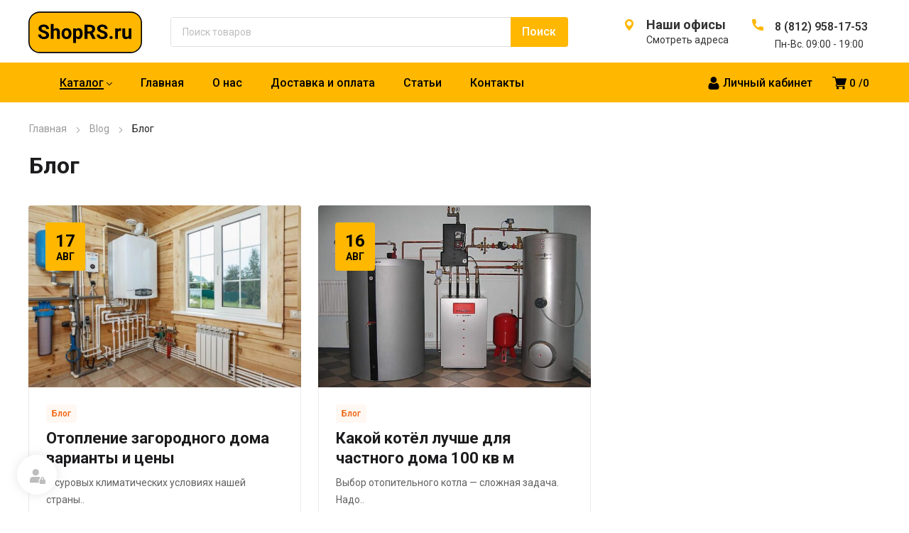

--- FILE ---
content_type: text/html; charset=UTF-8
request_url: https://shoprs.ru/category/blog/
body_size: 86958
content:
<!DOCTYPE html>
<html class="no-js" lang="ru-RU">
<head>
	<!-- META TAGS -->
	<meta charset="UTF-8" />
	<meta name="viewport" content="width=device-width, initial-scale=1, maximum-scale=8">
	<!-- LINK TAGS -->
	                        <script>
                            /* You can add more configuration options to webfontloader by previously defining the WebFontConfig with your options */
                            if ( typeof WebFontConfig === "undefined" ) {
                                WebFontConfig = new Object();
                            }
                            WebFontConfig['google'] = {families: ['Roboto:100,200,300,400,500,600,700,800,900,100italic,200italic,300italic,400italic,500italic,600italic,700italic,800italic,900italic&subset=cyrillic']};

                            (function() {
                                var wf = document.createElement( 'script' );
                                wf.src = 'https://ajax.googleapis.com/ajax/libs/webfont/1.5.3/webfont.js';
                                wf.type = 'text/javascript';
                                wf.async = 'true';
                                var s = document.getElementsByTagName( 'script' )[0];
                                s.parentNode.insertBefore( wf, s );
                            })();
                        </script>
                        <meta name='robots' content='index, follow, max-image-preview:large, max-snippet:-1, max-video-preview:-1' />

	<!-- This site is optimized with the Yoast SEO plugin v24.5 - https://yoast.com/wordpress/plugins/seo/ -->
	<title>Блог - Интернет-магазин shoprs.ru</title>
	<link rel="canonical" href="https://shoprs.ru/category/blog/" />
	<meta property="og:locale" content="ru_RU" />
	<meta property="og:type" content="article" />
	<meta property="og:title" content="Блог - Интернет-магазин shoprs.ru" />
	<meta property="og:url" content="https://shoprs.ru/category/blog/" />
	<meta property="og:site_name" content="Интернет-магазин shoprs.ru" />
	<meta name="twitter:card" content="summary_large_image" />
	<script type="application/ld+json" class="yoast-schema-graph">{"@context":"https://schema.org","@graph":[{"@type":"CollectionPage","@id":"https://shoprs.ru/category/blog/","url":"https://shoprs.ru/category/blog/","name":"Блог - Интернет-магазин shoprs.ru","isPartOf":{"@id":"https://shoprs.ru/#website"},"primaryImageOfPage":{"@id":"https://shoprs.ru/category/blog/#primaryimage"},"image":{"@id":"https://shoprs.ru/category/blog/#primaryimage"},"thumbnailUrl":"https://shoprs.ru/wp-content/uploads/otoplenie-zagorodnogo-doma-varianty-ceny.jpg","breadcrumb":{"@id":"https://shoprs.ru/category/blog/#breadcrumb"},"inLanguage":"ru-RU"},{"@type":"ImageObject","inLanguage":"ru-RU","@id":"https://shoprs.ru/category/blog/#primaryimage","url":"https://shoprs.ru/wp-content/uploads/otoplenie-zagorodnogo-doma-varianty-ceny.jpg","contentUrl":"https://shoprs.ru/wp-content/uploads/otoplenie-zagorodnogo-doma-varianty-ceny.jpg","width":1200,"height":900,"caption":"отопление загородного дома варианты и цены"},{"@type":"BreadcrumbList","@id":"https://shoprs.ru/category/blog/#breadcrumb","itemListElement":[{"@type":"ListItem","position":1,"name":"Главная страница","item":"https://shoprs.ru/"},{"@type":"ListItem","position":2,"name":"Блог"}]},{"@type":"WebSite","@id":"https://shoprs.ru/#website","url":"https://shoprs.ru/","name":"Интернет-магазин shoprs.ru","description":"Котлы и запчасти","publisher":{"@id":"https://shoprs.ru/#organization"},"potentialAction":[{"@type":"SearchAction","target":{"@type":"EntryPoint","urlTemplate":"https://shoprs.ru/?s={search_term_string}"},"query-input":{"@type":"PropertyValueSpecification","valueRequired":true,"valueName":"search_term_string"}}],"inLanguage":"ru-RU"},{"@type":"Organization","@id":"https://shoprs.ru/#organization","name":"Интернет-магазин shoprs.ru","url":"https://shoprs.ru/","logo":{"@type":"ImageObject","inLanguage":"ru-RU","@id":"https://shoprs.ru/#/schema/logo/image/","url":"https://shoprs.ru/wp-content/uploads/shoprs-logo-recolor-1.jpg","contentUrl":"https://shoprs.ru/wp-content/uploads/shoprs-logo-recolor-1.jpg","width":1412,"height":512,"caption":"Интернет-магазин shoprs.ru"},"image":{"@id":"https://shoprs.ru/#/schema/logo/image/"}}]}</script>
	<!-- / Yoast SEO plugin. -->


<link rel='dns-prefetch' href='//fonts.googleapis.com' />
<link rel="alternate" type="application/rss+xml" title="Интернет-магазин shoprs.ru &raquo; Лента" href="https://shoprs.ru/feed/" />
<link rel="alternate" type="application/rss+xml" title="Интернет-магазин shoprs.ru &raquo; Лента комментариев" href="https://shoprs.ru/comments/feed/" />
<link rel="alternate" type="application/rss+xml" title="Интернет-магазин shoprs.ru &raquo; Лента рубрики Блог" href="https://shoprs.ru/category/blog/feed/" />
<style id='wp-img-auto-sizes-contain-inline-css' type='text/css'>
img:is([sizes=auto i],[sizes^="auto," i]){contain-intrinsic-size:3000px 1500px}
/*# sourceURL=wp-img-auto-sizes-contain-inline-css */
</style>
<style id='wp-emoji-styles-inline-css' type='text/css'>

	img.wp-smiley, img.emoji {
		display: inline !important;
		border: none !important;
		box-shadow: none !important;
		height: 1em !important;
		width: 1em !important;
		margin: 0 0.07em !important;
		vertical-align: -0.1em !important;
		background: none !important;
		padding: 0 !important;
	}
/*# sourceURL=wp-emoji-styles-inline-css */
</style>
<style id='wp-block-library-inline-css' type='text/css'>
:root{--wp-block-synced-color:#7a00df;--wp-block-synced-color--rgb:122,0,223;--wp-bound-block-color:var(--wp-block-synced-color);--wp-editor-canvas-background:#ddd;--wp-admin-theme-color:#007cba;--wp-admin-theme-color--rgb:0,124,186;--wp-admin-theme-color-darker-10:#006ba1;--wp-admin-theme-color-darker-10--rgb:0,107,160.5;--wp-admin-theme-color-darker-20:#005a87;--wp-admin-theme-color-darker-20--rgb:0,90,135;--wp-admin-border-width-focus:2px}@media (min-resolution:192dpi){:root{--wp-admin-border-width-focus:1.5px}}.wp-element-button{cursor:pointer}:root .has-very-light-gray-background-color{background-color:#eee}:root .has-very-dark-gray-background-color{background-color:#313131}:root .has-very-light-gray-color{color:#eee}:root .has-very-dark-gray-color{color:#313131}:root .has-vivid-green-cyan-to-vivid-cyan-blue-gradient-background{background:linear-gradient(135deg,#00d084,#0693e3)}:root .has-purple-crush-gradient-background{background:linear-gradient(135deg,#34e2e4,#4721fb 50%,#ab1dfe)}:root .has-hazy-dawn-gradient-background{background:linear-gradient(135deg,#faaca8,#dad0ec)}:root .has-subdued-olive-gradient-background{background:linear-gradient(135deg,#fafae1,#67a671)}:root .has-atomic-cream-gradient-background{background:linear-gradient(135deg,#fdd79a,#004a59)}:root .has-nightshade-gradient-background{background:linear-gradient(135deg,#330968,#31cdcf)}:root .has-midnight-gradient-background{background:linear-gradient(135deg,#020381,#2874fc)}:root{--wp--preset--font-size--normal:16px;--wp--preset--font-size--huge:42px}.has-regular-font-size{font-size:1em}.has-larger-font-size{font-size:2.625em}.has-normal-font-size{font-size:var(--wp--preset--font-size--normal)}.has-huge-font-size{font-size:var(--wp--preset--font-size--huge)}.has-text-align-center{text-align:center}.has-text-align-left{text-align:left}.has-text-align-right{text-align:right}.has-fit-text{white-space:nowrap!important}#end-resizable-editor-section{display:none}.aligncenter{clear:both}.items-justified-left{justify-content:flex-start}.items-justified-center{justify-content:center}.items-justified-right{justify-content:flex-end}.items-justified-space-between{justify-content:space-between}.screen-reader-text{border:0;clip-path:inset(50%);height:1px;margin:-1px;overflow:hidden;padding:0;position:absolute;width:1px;word-wrap:normal!important}.screen-reader-text:focus{background-color:#ddd;clip-path:none;color:#444;display:block;font-size:1em;height:auto;left:5px;line-height:normal;padding:15px 23px 14px;text-decoration:none;top:5px;width:auto;z-index:100000}html :where(.has-border-color){border-style:solid}html :where([style*=border-top-color]){border-top-style:solid}html :where([style*=border-right-color]){border-right-style:solid}html :where([style*=border-bottom-color]){border-bottom-style:solid}html :where([style*=border-left-color]){border-left-style:solid}html :where([style*=border-width]){border-style:solid}html :where([style*=border-top-width]){border-top-style:solid}html :where([style*=border-right-width]){border-right-style:solid}html :where([style*=border-bottom-width]){border-bottom-style:solid}html :where([style*=border-left-width]){border-left-style:solid}html :where(img[class*=wp-image-]){height:auto;max-width:100%}:where(figure){margin:0 0 1em}html :where(.is-position-sticky){--wp-admin--admin-bar--position-offset:var(--wp-admin--admin-bar--height,0px)}@media screen and (max-width:600px){html :where(.is-position-sticky){--wp-admin--admin-bar--position-offset:0px}}

/*# sourceURL=wp-block-library-inline-css */
</style><link rel='stylesheet' id='wc-blocks-style-css' href='https://shoprs.ru/wp-content/plugins/woocommerce/assets/client/blocks/wc-blocks.css?ver=wc-9.8.6' type='text/css' media='all' />
<style id='global-styles-inline-css' type='text/css'>
:root{--wp--preset--aspect-ratio--square: 1;--wp--preset--aspect-ratio--4-3: 4/3;--wp--preset--aspect-ratio--3-4: 3/4;--wp--preset--aspect-ratio--3-2: 3/2;--wp--preset--aspect-ratio--2-3: 2/3;--wp--preset--aspect-ratio--16-9: 16/9;--wp--preset--aspect-ratio--9-16: 9/16;--wp--preset--color--black: #000000;--wp--preset--color--cyan-bluish-gray: #abb8c3;--wp--preset--color--white: #ffffff;--wp--preset--color--pale-pink: #f78da7;--wp--preset--color--vivid-red: #cf2e2e;--wp--preset--color--luminous-vivid-orange: #ff6900;--wp--preset--color--luminous-vivid-amber: #fcb900;--wp--preset--color--light-green-cyan: #7bdcb5;--wp--preset--color--vivid-green-cyan: #00d084;--wp--preset--color--pale-cyan-blue: #8ed1fc;--wp--preset--color--vivid-cyan-blue: #0693e3;--wp--preset--color--vivid-purple: #9b51e0;--wp--preset--gradient--vivid-cyan-blue-to-vivid-purple: linear-gradient(135deg,rgb(6,147,227) 0%,rgb(155,81,224) 100%);--wp--preset--gradient--light-green-cyan-to-vivid-green-cyan: linear-gradient(135deg,rgb(122,220,180) 0%,rgb(0,208,130) 100%);--wp--preset--gradient--luminous-vivid-amber-to-luminous-vivid-orange: linear-gradient(135deg,rgb(252,185,0) 0%,rgb(255,105,0) 100%);--wp--preset--gradient--luminous-vivid-orange-to-vivid-red: linear-gradient(135deg,rgb(255,105,0) 0%,rgb(207,46,46) 100%);--wp--preset--gradient--very-light-gray-to-cyan-bluish-gray: linear-gradient(135deg,rgb(238,238,238) 0%,rgb(169,184,195) 100%);--wp--preset--gradient--cool-to-warm-spectrum: linear-gradient(135deg,rgb(74,234,220) 0%,rgb(151,120,209) 20%,rgb(207,42,186) 40%,rgb(238,44,130) 60%,rgb(251,105,98) 80%,rgb(254,248,76) 100%);--wp--preset--gradient--blush-light-purple: linear-gradient(135deg,rgb(255,206,236) 0%,rgb(152,150,240) 100%);--wp--preset--gradient--blush-bordeaux: linear-gradient(135deg,rgb(254,205,165) 0%,rgb(254,45,45) 50%,rgb(107,0,62) 100%);--wp--preset--gradient--luminous-dusk: linear-gradient(135deg,rgb(255,203,112) 0%,rgb(199,81,192) 50%,rgb(65,88,208) 100%);--wp--preset--gradient--pale-ocean: linear-gradient(135deg,rgb(255,245,203) 0%,rgb(182,227,212) 50%,rgb(51,167,181) 100%);--wp--preset--gradient--electric-grass: linear-gradient(135deg,rgb(202,248,128) 0%,rgb(113,206,126) 100%);--wp--preset--gradient--midnight: linear-gradient(135deg,rgb(2,3,129) 0%,rgb(40,116,252) 100%);--wp--preset--font-size--small: 13px;--wp--preset--font-size--medium: 20px;--wp--preset--font-size--large: 36px;--wp--preset--font-size--x-large: 42px;--wp--preset--spacing--20: 0.44rem;--wp--preset--spacing--30: 0.67rem;--wp--preset--spacing--40: 1rem;--wp--preset--spacing--50: 1.5rem;--wp--preset--spacing--60: 2.25rem;--wp--preset--spacing--70: 3.38rem;--wp--preset--spacing--80: 5.06rem;--wp--preset--shadow--natural: 6px 6px 9px rgba(0, 0, 0, 0.2);--wp--preset--shadow--deep: 12px 12px 50px rgba(0, 0, 0, 0.4);--wp--preset--shadow--sharp: 6px 6px 0px rgba(0, 0, 0, 0.2);--wp--preset--shadow--outlined: 6px 6px 0px -3px rgb(255, 255, 255), 6px 6px rgb(0, 0, 0);--wp--preset--shadow--crisp: 6px 6px 0px rgb(0, 0, 0);}:where(.is-layout-flex){gap: 0.5em;}:where(.is-layout-grid){gap: 0.5em;}body .is-layout-flex{display: flex;}.is-layout-flex{flex-wrap: wrap;align-items: center;}.is-layout-flex > :is(*, div){margin: 0;}body .is-layout-grid{display: grid;}.is-layout-grid > :is(*, div){margin: 0;}:where(.wp-block-columns.is-layout-flex){gap: 2em;}:where(.wp-block-columns.is-layout-grid){gap: 2em;}:where(.wp-block-post-template.is-layout-flex){gap: 1.25em;}:where(.wp-block-post-template.is-layout-grid){gap: 1.25em;}.has-black-color{color: var(--wp--preset--color--black) !important;}.has-cyan-bluish-gray-color{color: var(--wp--preset--color--cyan-bluish-gray) !important;}.has-white-color{color: var(--wp--preset--color--white) !important;}.has-pale-pink-color{color: var(--wp--preset--color--pale-pink) !important;}.has-vivid-red-color{color: var(--wp--preset--color--vivid-red) !important;}.has-luminous-vivid-orange-color{color: var(--wp--preset--color--luminous-vivid-orange) !important;}.has-luminous-vivid-amber-color{color: var(--wp--preset--color--luminous-vivid-amber) !important;}.has-light-green-cyan-color{color: var(--wp--preset--color--light-green-cyan) !important;}.has-vivid-green-cyan-color{color: var(--wp--preset--color--vivid-green-cyan) !important;}.has-pale-cyan-blue-color{color: var(--wp--preset--color--pale-cyan-blue) !important;}.has-vivid-cyan-blue-color{color: var(--wp--preset--color--vivid-cyan-blue) !important;}.has-vivid-purple-color{color: var(--wp--preset--color--vivid-purple) !important;}.has-black-background-color{background-color: var(--wp--preset--color--black) !important;}.has-cyan-bluish-gray-background-color{background-color: var(--wp--preset--color--cyan-bluish-gray) !important;}.has-white-background-color{background-color: var(--wp--preset--color--white) !important;}.has-pale-pink-background-color{background-color: var(--wp--preset--color--pale-pink) !important;}.has-vivid-red-background-color{background-color: var(--wp--preset--color--vivid-red) !important;}.has-luminous-vivid-orange-background-color{background-color: var(--wp--preset--color--luminous-vivid-orange) !important;}.has-luminous-vivid-amber-background-color{background-color: var(--wp--preset--color--luminous-vivid-amber) !important;}.has-light-green-cyan-background-color{background-color: var(--wp--preset--color--light-green-cyan) !important;}.has-vivid-green-cyan-background-color{background-color: var(--wp--preset--color--vivid-green-cyan) !important;}.has-pale-cyan-blue-background-color{background-color: var(--wp--preset--color--pale-cyan-blue) !important;}.has-vivid-cyan-blue-background-color{background-color: var(--wp--preset--color--vivid-cyan-blue) !important;}.has-vivid-purple-background-color{background-color: var(--wp--preset--color--vivid-purple) !important;}.has-black-border-color{border-color: var(--wp--preset--color--black) !important;}.has-cyan-bluish-gray-border-color{border-color: var(--wp--preset--color--cyan-bluish-gray) !important;}.has-white-border-color{border-color: var(--wp--preset--color--white) !important;}.has-pale-pink-border-color{border-color: var(--wp--preset--color--pale-pink) !important;}.has-vivid-red-border-color{border-color: var(--wp--preset--color--vivid-red) !important;}.has-luminous-vivid-orange-border-color{border-color: var(--wp--preset--color--luminous-vivid-orange) !important;}.has-luminous-vivid-amber-border-color{border-color: var(--wp--preset--color--luminous-vivid-amber) !important;}.has-light-green-cyan-border-color{border-color: var(--wp--preset--color--light-green-cyan) !important;}.has-vivid-green-cyan-border-color{border-color: var(--wp--preset--color--vivid-green-cyan) !important;}.has-pale-cyan-blue-border-color{border-color: var(--wp--preset--color--pale-cyan-blue) !important;}.has-vivid-cyan-blue-border-color{border-color: var(--wp--preset--color--vivid-cyan-blue) !important;}.has-vivid-purple-border-color{border-color: var(--wp--preset--color--vivid-purple) !important;}.has-vivid-cyan-blue-to-vivid-purple-gradient-background{background: var(--wp--preset--gradient--vivid-cyan-blue-to-vivid-purple) !important;}.has-light-green-cyan-to-vivid-green-cyan-gradient-background{background: var(--wp--preset--gradient--light-green-cyan-to-vivid-green-cyan) !important;}.has-luminous-vivid-amber-to-luminous-vivid-orange-gradient-background{background: var(--wp--preset--gradient--luminous-vivid-amber-to-luminous-vivid-orange) !important;}.has-luminous-vivid-orange-to-vivid-red-gradient-background{background: var(--wp--preset--gradient--luminous-vivid-orange-to-vivid-red) !important;}.has-very-light-gray-to-cyan-bluish-gray-gradient-background{background: var(--wp--preset--gradient--very-light-gray-to-cyan-bluish-gray) !important;}.has-cool-to-warm-spectrum-gradient-background{background: var(--wp--preset--gradient--cool-to-warm-spectrum) !important;}.has-blush-light-purple-gradient-background{background: var(--wp--preset--gradient--blush-light-purple) !important;}.has-blush-bordeaux-gradient-background{background: var(--wp--preset--gradient--blush-bordeaux) !important;}.has-luminous-dusk-gradient-background{background: var(--wp--preset--gradient--luminous-dusk) !important;}.has-pale-ocean-gradient-background{background: var(--wp--preset--gradient--pale-ocean) !important;}.has-electric-grass-gradient-background{background: var(--wp--preset--gradient--electric-grass) !important;}.has-midnight-gradient-background{background: var(--wp--preset--gradient--midnight) !important;}.has-small-font-size{font-size: var(--wp--preset--font-size--small) !important;}.has-medium-font-size{font-size: var(--wp--preset--font-size--medium) !important;}.has-large-font-size{font-size: var(--wp--preset--font-size--large) !important;}.has-x-large-font-size{font-size: var(--wp--preset--font-size--x-large) !important;}
/*# sourceURL=global-styles-inline-css */
</style>

<style id='classic-theme-styles-inline-css' type='text/css'>
/*! This file is auto-generated */
.wp-block-button__link{color:#fff;background-color:#32373c;border-radius:9999px;box-shadow:none;text-decoration:none;padding:calc(.667em + 2px) calc(1.333em + 2px);font-size:1.125em}.wp-block-file__button{background:#32373c;color:#fff;text-decoration:none}
/*# sourceURL=/wp-includes/css/classic-themes.min.css */
</style>
<link rel='stylesheet' id='contact-form-7-css' href='https://shoprs.ru/wp-content/plugins/contact-form-7/includes/css/styles.css?ver=6.0.6' type='text/css' media='all' />
<link rel='stylesheet' id='js_composer_front-css' href='https://shoprs.ru/wp-content/plugins/js_composer/assets/css/js_composer.min.css?ver=6.8.0' type='text/css' media='all' />
<link rel='stylesheet' id='dynamic-google-fonts-css' href='https://fonts.googleapis.com/css?family=Roboto%3A500%7COswald%3A700%2C700%2C700%2C700%2C700&#038;subset=cyrillic%2Clatin&#038;ver=6.9' type='text/css' media='all' />
<style id='woocommerce-inline-inline-css' type='text/css'>
.woocommerce form .form-row .required { visibility: visible; }
/*# sourceURL=woocommerce-inline-inline-css */
</style>
<link rel='stylesheet' id='brands-styles-css' href='https://shoprs.ru/wp-content/plugins/woocommerce/assets/css/brands.css?ver=9.8.6' type='text/css' media='all' />
<link rel='stylesheet' id='equipo-style-css' href='https://shoprs.ru/wp-content/themes/equipo/style.css?ver=6.9' type='text/css' media='all' />
<link rel='stylesheet' id='dynamic-styles-cached-css' href='https://shoprs.ru/wp-content/themes/equipo/css/dynamic-styles-cached.css?ver=6.9' type='text/css' media='all' />
<link rel='stylesheet' id='dynamic-styles-css' href='https://shoprs.ru/wp-content/themes/equipo/css/dynamic-styles.css?ver=6.9' type='text/css' media='all' />
<style id='dynamic-styles-inline-css' type='text/css'>
.header .vc-row-728298 {height:56px;}.header .vc-row-728298 .hbe {line-height:56px;height:56px;}#mobile-toggle-895594 .line, #mobile-toggle-895594 .close {fill:#000000;}#mobile-toggle-895594:hover .line, #mobile-toggle-895594:hover .close, #mobile-toggle-895594.active .line, #mobile-toggle-895594.active .close {fill:#000000;}#mobile-container-toggle-895594 {margin:0px 0px 0px 0px;}#header-logo-152867 .logo {width:120px;}#header-logo-152867 .sticky-logo {width:120px;}#header-logo-152867 {margin:0px 0px 0px 0px;}#product-search-toggle-618613 {background-color:transparent;box-shadow:none;}#product-search-toggle-618613 svg {fill:#000000;}#product-search-618613 {margin:0px 0px 0px 0px;}#mobile-container-577156 {color:#ffffff;background-color:#1c1c1e;padding:0px 0px 0px 0px;}#mobile-container-577156 .mobile-container-tab {color:#1c1c1e;background-color:#ffffff;}#mobile-container-577156 .mobile-container-tab svg {fill:#1c1c1e;}#mobile-container-577156 .mobile-container-tab:after {background-color:#1c1c1e;}#mobile-container-577156 .mobile-container-tab.active {color:#ffffff;background-color:#1c1c1e;}#mobile-container-577156 .mobile-container-tab.active svg {fill:#ffffff;}#et-mobile-tab-236370 .cart-info, #et-mobile-tab-236370 .wishlist-contents, #et-mobile-tab-236370 .compare-contents {background:#ffb700;color:#000000;}#et-mobile-tab-236370 .mob-tabset, #et-mobile-tab-236370 .mob-tabset-toggle {background:#ffffff;color:#bdbdbd;}#et-mobile-tab-236370 .tab svg, #et-mobile-tab-236370 .mob-tabset-toggle svg {fill:#bdbdbd;}#et-mobile-tab-236370 .tab:after {background:#bdbdbd;}#et-mobile-tab-236370 .tab:hover {color:#1c1c1e;}#et-mobile-tab-236370 .tab:hover svg, #et-mobile-tab-236370 .tab:hover svg *, #et-mobile-tab-236370 .mob-tabset-toggle:hover svg, #et-mobile-tab-236370 .mob-tabset-toggle:hover svg * {fill:#1c1c1e;}.et-gap-596566 {height:48px;}#mobile-menu-88661 .menu-item > a {color:#ffffff;font-size:16px;line-height:24px;font-weight:500;text-transform:none;}#mobile-menu-88661 .menu-item > a .arrow svg {fill:#ffffff;}#mobile-menu-88661 .menu-item > a .menu-icon {background:#ffffff;}#mobile-menu-88661 .menu-item:hover > a {color:#ffb700;}#mobile-menu-88661 .menu-item:hover > a .arrow svg {fill:#ffb700;}#mobile-menu-88661 .menu-item:hover > a .menu-icon {background:#ffb700;}#mobile-menu-88661 li a:after, #mobile-menu-88661 > li:last-child:after {background-color:#424242;}#mobile-menu-88661 > .menu-item:not(.mm-true) .sub-menu .menu-item a {font-size:16px;line-height:24px;font-weight:500;text-transform:none;}#mobile-menu-container-88661 {margin:0px 0px 0px 0px;}.vc_custom_1601555883176{background-color:#ffb700 !important;}.header .vc-row-544912 {z-index:5;}.header .vc-row-544912 {height:88px;}.header .vc-row-544912 .hbe {line-height:88px;height:88px;}.header .vc-row-1315 {z-index:3;}.header .vc-row-1315 {height:56px;}.header .vc-row-1315 .hbe {line-height:56px;height:56px;}#header-logo-995555 .logo {width:200px;}#header-logo-995555 .sticky-logo {width:148px;}#header-logo-995555 {margin:0px 0px 0px 0px;}#header-product-search-377733 .et-button, #header-product-search-377733 .et-button + .input-after {color:#ffffff;background-color:#ffb700;}#header-product-search-377733 .et-button:hover, #header-product-search-377733 .et-button:hover + .input-after {color:#ffffff !important;background-color:#000000;}#header-product-search-377733 {width:560px;}#header-product-search-377733 .product-search {border-color:#e0e0e0;background-color:#ffffff;}#header-product-search-377733 .search, #header-product-search-377733 select {color:#616161;}#header-product-search-377733 {margin:0px 0px 0px 0px;}#header-product-search-158836 .et-button, #header-product-search-158836 .et-button + .input-after {color:#ffffff;background-color:#f25c05;}#header-product-search-158836 .et-button:hover, #header-product-search-158836 .et-button:hover + .input-after {color:#ffffff !important;background-color:#000000;}#header-product-search-158836 {width:620px;}#header-product-search-158836 .product-search {border-color:#ffffff;background-color:#ffffff;}#header-product-search-158836 .search, #header-product-search-158836 select {color:#616161;}#header-product-search-158836 {margin:0px 0px 0px 4px;}.et-gap-342571 {height:26px;}.et-gap-756879 {height:640px;}.et-gap-340432 {height:32px;}.et-gap-258122 {height:32px;}#et-icon-box-container-893150 {min-height:0 !important;}#cart-toggle-543362 > svg {fill:#000000;}#cart-toggle-543362 {background-color:transparent;box-shadow:none;}#cart-toggle-543362 .cart-contents {color:#000000;}#cart-box-543362 {color:#616161;}#cart-box-543362 svg.close {fill:#616161;}#cart-box-543362 {background:#ffffff;}#cart-box-543362 .woocommerce-mini-cart-info-wrap {background:#ffffff;}#cart-box-543362 .cart-product-title {color:#1c1c1e;}#cart-box-543362 > svg.close {fill:#1c1c1e;}#cart-box-543362 .cart_list li .remove {color:#616161;}#cart-box-543362 .woocommerce-mini-cart__buttons > a {color:#000000;background-color:#ffb700;}#cart-box-543362 .woocommerce-mini-cart__buttons > a:hover {color:#ffffff !important;background-color:#1c1c1e;}#header-cart-543362 {margin:0px 16px 0px 0px;}#login-toggle-409819 > svg {fill:#000000;}#login-toggle-409819 {color:#000000;background-color:transparent;box-shadow:none;}#login-box-409819 {color:#616161;}#login-box-409819 svg.close {fill:#616161;}#login-box-409819 {background:#ffffff;}#header-login-409819 .widget_reglog a {color:#616161;}#header-login-409819 .widget_reglog .input {color:#616161;background-color:#ffffff;border-color:#e0e0e0;}#header-login-409819 .widget_reglog .button {color:#000000;background-color:#ffb700;box-shadow:none;}#header-login-409819 .widget_reglog .button:hover {color:#ffffff !important;background-color:#1c1c1e;box-shadow:none;}#header-login-409819 {margin:0px 12px 0px 0px;}#header-menu-507687 > .menu-item.depth-0 {padding-left:40px;}#header-menu-507687 > .menu-item.depth-0 > .sub-menu {left:20px;}#header-menu-507687 > .menu-item.depth-0.submenu-left > .sub-menu {right:20px;}#header-menu-507687 > .menu-item.depth-0:before, #header-menu-507687 > .menu-item.depth-0:after {background:#e0e0e0;}#header-menu-507687 > .menu-item.depth-0 {padding-left:20px !important;padding-right:20px !important;}#header-menu-507687 > .menu-item.depth-0 > .mi-link {color:#000000;font-size:16px;font-weight:500;text-transform:none;font-family:'Roboto';}#header-menu-507687 > .menu-item.depth-0 > .mi-link > .arrow svg {fill:#000000;}#header-menu-507687 > .menu-item.depth-0 > .mi-link > .menu-icon, #header-menu-507687 > .menu-item.depth-0.active.using > .mi-link > .menu-icon {background:#000000;}#header-menu-507687 > .menu-item.depth-0:hover > .mi-link, #header-menu-507687 > .menu-item.depth-0.active > .mi-link, #header-menu-507687 > .menu-item.depth-0.in > .mi-link {color:#000000;}#header-menu-507687 > .menu-item.depth-0:hover > .mi-link > .arrow svg, #header-menu-507687 > .menu-item.depth-0.active > .mi-link > .arrow svg, #header-menu-507687 > .menu-item.depth-0.in > .mi-link > .arrow svg {fill:#000000;}#header-menu-507687 > .menu-item.depth-0:hover > .mi-link > .menu-icon, #header-menu-507687 > .menu-item.depth-0.active > .mi-link > .menu-icon {background:#000000;}#header-menu-507687 > .menu-item.depth-0.active.using > .mi-link {color:#000000}#header-menu-507687 > .menu-item.depth-0 > .mi-link .effect {background-color:#000000;}#header-menu-507687 .sub-menu {background-color:#ffffff;}#header-menu-507687 > .menu-item:not(.mm-true) .sub-menu .menu-item .mi-link:before {background-color:#1c1c1e;}#header-menu-507687 > .menu-item:not(.mm-true) .sub-menu .menu-item .mi-link {color:#1c1c1e;font-size:14px;font-weight:400;text-transform:none;}#header-menu-507687 > .menu-item:not(.mm-true) .sub-menu .menu-item:hover > .mi-link {color:#ffb700;}#header-menu-507687 > .menu-item:not(.mm-true) .sub-menu .menu-item > .mi-link > .arrow svg {fill:#1c1c1e;}#header-menu-507687 > .menu-item:not(.mm-true) .sub-menu .menu-item > .mi-link > .menu-icon {background:#1c1c1e;}#header-menu-507687 > .menu-item:not(.mm-true) .sub-menu .menu-item:hover > .mi-link > .arrow svg {fill:#ffb700;}#header-menu-507687 > .menu-item:not(.mm-true) .sub-menu .menu-item:hover > .mi-link > .menu-icon, #header-menu-507687 > .menu-item:not(.mm-true) .sub-menu .menu-item.active > .mi-link > .menu-icon {background:#ffb700;}#header-menu-container-507687 {margin:0px 0px 0px 24px;}#et-mobile-tab-875617 .cart-info, #et-mobile-tab-875617 .wishlist-contents, #et-mobile-tab-875617 .compare-contents {background:#ffb700;color:#000000;}#et-mobile-tab-875617 .mob-tabset, #et-mobile-tab-875617 .mob-tabset-toggle {background:#ffffff;color:#bdbdbd;}#et-mobile-tab-875617 .tab svg, #et-mobile-tab-875617 .mob-tabset-toggle svg {fill:#bdbdbd;}#et-mobile-tab-875617 .tab:after {background:#bdbdbd;}#et-mobile-tab-875617 .tab:hover {color:#1c1c1e;}#et-mobile-tab-875617 .tab:hover svg, #et-mobile-tab-875617 .tab:hover svg *, #et-mobile-tab-875617 .mob-tabset-toggle:hover svg, #et-mobile-tab-875617 .mob-tabset-toggle:hover svg * {fill:#1c1c1e;}#et-popup-banner-123443 {width:920px;margin-left:-460px;height:640px;margin-top:-320px;background-color:#ffffff;}#et-popup-banner-123443 {padding:0px 0px 0px 0px;}#et-icon-box-545437 {}#et-icon-box-545437:hover {}#et-icon-box-545437 .et-icon-box-title {color:#333333;}#et-icon-box-545437 .et-icon-box-content {color:#333333;}#et-icon-box-545437 .et-icon svg * {fill:#ffb700 !important;}#et-icon-box-545437 .et-icon .icon-back {}#et-icon-box-545437:hover .et-icon .icon-back {}#et-icon-box-545437 {padding:0px 0px 0px 0px;}#et-icon-box-532097 {}#et-icon-box-532097:hover {}#et-icon-box-532097 .et-icon-box-title {color:#333333;}#et-icon-box-532097 .et-icon-box-content {color:#333333;}#et-icon-box-532097 .et-icon svg * {fill:#ffb700 !important;}#et-icon-box-532097 .et-icon .icon-back {}#et-icon-box-532097:hover .et-icon .icon-back {}#et-icon-box-532097 {padding:0px 0px 0px 0px;}#et-heading-101381 .text-wrapper {background-color:transparent;padding:0;}#et-heading-101381 {color:#ffffff;font-size:32px;font-weight:700;text-transform:none;}#et-heading-101381, #et-heading-101381 .text-wrapper {line-height:32px;}#et-heading-101381 a {color:#ffffff;}#et-heading-101381 .text-wrapper:after {background-color:#ffffff;}#et-heading-101381 {margin:0px 0px 0px 0px;}#et-heading-101381 .text-wrapper {padding:0px 0px 0px 0px;}#et-heading-381181 .text-wrapper {background-color:transparent;padding:0;}#et-heading-381181 {color:#bdbdbd;font-size:21px;font-weight:400;text-transform:none;}#et-heading-381181, #et-heading-381181 .text-wrapper {line-height:28px;}#et-heading-381181 a {color:#bdbdbd;}#et-heading-381181 .text-wrapper:after {background-color:#bdbdbd;}#et-heading-381181 {margin:0px 0px 0px 0px;}#et-heading-381181 .text-wrapper {padding:0px 0px 0px 0px;}.et-icon-783261 {width:100px;height:100px;min-width:100px;line-height:100px;}.et-icon-783261 .icon-back {fill:transparent;}.et-icon-783261 svg:not(.icon-back), .et-icon-783261 svg:not(.icon-back) * {fill:#ffb700 !important;}.et-icon-783261:hover .icon-back {}.et-icon-783261 {margin:0px 0px 0px 0px;}#et-mailchimp-701648 .field {color:#bdbdbd;background-color:#ffffff;border:1px solid #eeeeee;}#et-mailchimp-701648 .button {color:#000000;background-color:#ffb700;}#et-mailchimp-701648 .button:hover {color:#ffffff;background-color:#1c1c1e;}#et-mailchimp-701648 ::placeholder {color:#bdbdbd;}#et-mailchimp-701648 .field:focus {color:#1c1c1e;background-color:#ffffff;border:1px solid #eeeeee;}.vc_custom_1645514595659{background-color:#ffffff !important;}.vc_custom_1603267526319{background-color:#ffb700 !important;}.vc_custom_1601551395843{padding-left:38px !important;}.vc_custom_1618670855668{background:#1c1c1e url(https://shoprs.ru/wp-content/uploads/popup_banner.jpg?id=3014) !important;background-position:center !important;background-repeat:no-repeat !important;background-size:cover !important;}.vc_custom_1618757766574{padding-top:56px !important;padding-right:48px !important;padding-bottom:56px !important;padding-left:48px !important;background-color:#1c1c1e !important;}#et-breadcrumbs-210762 {color:#9a9a9a;font-weight:400;text-transform:none;}#et-breadcrumbs-210762 a:hover, #et-breadcrumbs-210762 span {color:#1c1c1e !important;}#et-breadcrumbs-210762 svg {fill:#9a9a9a !important;}.et-gap-724789 {height:24px;}#title-section-title-122293 {background-color:transparent;padding:0;color:#1c1c1e;font-size:32px;font-weight:700;line-height:32px;text-transform:none;}.vc_custom_1602665399500{padding-top:24px !important;padding-bottom:40px !important;}#et-heading-277026 .text-wrapper {background-color:transparent;padding:0;}#et-heading-277026 {color:#000000;font-size:32px;font-weight:700;line-height:40px;text-transform:uppercase;font-family:'Oswald';}#et-heading-277026 a {color:#000000;}#et-heading-277026 .text-wrapper:after {background-color:#000000;}#et-heading-277026 {margin:0px 0px 0px 0px;}#et-heading-277026 .text-wrapper {padding:0px 0px 0px 0px;}#et-heading-460434 .text-wrapper {background-color:transparent;padding:0;}#et-heading-460434 {color:#ffffff;font-size:16px;font-weight:400;text-transform:none;}#et-heading-460434, #et-heading-460434 .text-wrapper {line-height:24px;}#et-heading-460434 a {color:#ffffff;}#et-heading-460434 .text-wrapper:after {background-color:#ffffff;}#et-heading-460434 {margin:0px 0px 0px 0px;}#et-heading-460434 .text-wrapper {padding:5px 0px 5px 0px;}#et-heading-786018 .text-wrapper {background-color:transparent;padding:0;}#et-heading-786018 {color:#ffffff;font-size:16px;font-weight:400;text-transform:none;}#et-heading-786018, #et-heading-786018 .text-wrapper {line-height:24px;}#et-heading-786018 a {color:#ffffff;}#et-heading-786018 .text-wrapper:after {background-color:#ffffff;}#et-heading-786018 {margin:0px 0px 0px 0px;}#et-heading-786018 .text-wrapper {padding:5px 0px 5px 0px;}#et-heading-968041 .text-wrapper {background-color:transparent;padding:0;}#et-heading-968041 {color:#ffffff;font-size:16px;font-weight:400;text-transform:none;}#et-heading-968041, #et-heading-968041 .text-wrapper {line-height:24px;}#et-heading-968041 a {color:#ffffff;}#et-heading-968041 .text-wrapper:after {background-color:#ffffff;}#et-heading-968041 {margin:0px 0px 0px 0px;}#et-heading-968041 .text-wrapper {padding:0px 0px 0px 0px;}#et-heading-128137 .text-wrapper {background-color:transparent;padding:0;}#et-heading-128137 {color:#ffffff;font-size:16px;font-weight:400;text-transform:none;}#et-heading-128137, #et-heading-128137 .text-wrapper {line-height:24px;}#et-heading-128137 a {color:#ffffff;}#et-heading-128137 .text-wrapper:after {background-color:#ffffff;}#et-heading-128137 {margin:0px 0px 0px 0px;}#et-heading-128137 .text-wrapper {padding:0px 0px 0px 0px;}.et-gap-389670 {height:16px;}.et-gap-429987 {height:16px;}.et-gap-635851 {height:16px;}.et-gap-710387 {height:16px;}.et-gap-933318 {height:10px;}.et-gap-528222 {height:32px;}.et-gap-889619 {height:8px;}.et-gap-852239 {height:8px;}.et-gap-940665 {height:8px;}.et-gap-107734 {height:10px;}.et-gap-104387 {height:20px;}.et-gap-946289 {height:10px;}.et-gap-882866 {height:24px;}#header-logo-27812 .logo {width:282px;}#header-logo-27812 {margin:0px 0px 0px 0px;}#et-icon-box-32566 {}#et-icon-box-32566:hover {}#et-icon-box-32566 .et-icon-box-title {color:#000000;}#et-icon-box-32566 .et-icon-box-content {color:#000000;}#et-icon-box-32566 .et-icon svg * {fill:#000000 !important;}#et-icon-box-32566 .et-icon .icon-back {}#et-icon-box-32566:hover .et-icon .icon-back {}#et-icon-box-32566 {padding:8px 0px 8px 0px;}#et-icon-box-573685 {}#et-icon-box-573685:hover {}#et-icon-box-573685 .et-icon-box-title {color:#000000;}#et-icon-box-573685 .et-icon-box-content {color:#000000;}#et-icon-box-573685 .et-icon svg * {fill:#000000 !important;}#et-icon-box-573685 .et-icon .icon-back {}#et-icon-box-573685:hover .et-icon .icon-back {}#et-icon-box-573685 {padding:8px 0px 8px 32px;}#et-icon-box-667967 {}#et-icon-box-667967:hover {}#et-icon-box-667967 .et-icon-box-title {color:#000000;}#et-icon-box-667967 .et-icon-box-content {color:#000000;}#et-icon-box-667967 .et-icon svg * {fill:#000000 !important;}#et-icon-box-667967 .et-icon .icon-back {}#et-icon-box-667967:hover .et-icon .icon-back {}#et-icon-box-667967 {padding:8px 0px 8px 32px;}#et-icon-box-566644 {}#et-icon-box-566644:hover {}#et-icon-box-566644 .et-icon-box-title {color:#000000;}#et-icon-box-566644 .et-icon-box-content {color:#000000;}#et-icon-box-566644 .et-icon svg * {fill:#000000 !important;}#et-icon-box-566644 .et-icon .icon-back {}#et-icon-box-566644:hover .et-icon .icon-back {}#et-icon-box-566644 {padding:8px 0px 8px 32px;}#et-icon-box-858515 {}#et-icon-box-858515:hover {}#et-icon-box-858515 .et-icon-box-title {color:#ffb700;}#et-icon-box-858515 .et-icon-box-content {color:#616161;}#et-icon-box-858515 .et-icon svg * {fill:#ffb700 !important;}#et-icon-box-858515 .et-icon .icon-back {}#et-icon-box-858515:hover .et-icon .icon-back {}#et-icon-box-858515 {padding:0px 0px 0px 0px;}#et-icon-box-662104 {}#et-icon-box-662104:hover {}#et-icon-box-662104 .et-icon-box-title {color:#ffb700;}#et-icon-box-662104 .et-icon-box-content {color:#616161;}#et-icon-box-662104 .et-icon svg * {fill:#ffb700 !important;}#et-icon-box-662104 .et-icon .icon-back {}#et-icon-box-662104:hover .et-icon .icon-back {}#et-icon-box-662104 {padding:0px 0px 0px 0px;}.mm-452583 > .menu-item.depth-0 > .mi-link {color:#ffffff;font-size:16px;font-weight:700;text-transform:none;}.mm-452583 > .menu-item.depth-0 > .mi-link > .menu-icon {background:#ffffff;}.mm-452583 > .menu-item.depth-0 > .mi-link:hover {color:#ffffff;}.mm-452583 > .menu-item.depth-0 > .mi-link:hover > .menu-icon {background:#ffffff;}.mm-452583 > .menu-item.depth-0 > .mi-link:before {background-color:transparent;}.mm-452583 .sub-menu .menu-item .mi-link:before {background-color:#ffffff;}.mm-452583 > .menu-item > .mi-link:before {background-color:transparent;}.mm-452583 .sub-menu .menu-item .mi-link {color:#ffffff;font-size:14px;font-weight:400;line-height:32px;text-transform:none;}.mm-452583 .sub-menu .menu-item .mi-link > .menu-icon {background:#ffffff;}.mm-452583 .sub-menu .menu-item > .mi-link:hover {color:#ffb700;}.mm-452583 .sub-menu .menu-item > .mi-link:hover > .menu-icon {background:#ffb700;}#mm-container-452583 {margin:0px 0px 0px 0px;}.vc_custom_1684365025619{padding-top:2px !important;padding-bottom:2px !important;background-color:#ffb700 !important;}.vc_custom_1602488969903{padding-top:48px !important;background-color:#1c1c1e !important;}.vc_custom_1684364881952{padding-top:20px !important;padding-bottom:4px !important;background-color:#101010 !important;}.vc_custom_1602489418035{padding-top:4px !important;padding-left:32px !important;}.vc_custom_1602498222084{background-image:url(https://shoprs.ru/wp-content/uploads/map_footer.jpg?id=152) !important;background-position:center !important;background-repeat:no-repeat !important;background-size:contain !important;}.vc_custom_1602488366698{padding-left:72px !important;}
/*# sourceURL=dynamic-styles-inline-css */
</style>
<script type="text/javascript" src="https://shoprs.ru/wp-includes/js/jquery/jquery.min.js?ver=3.7.1" id="jquery-core-js"></script>
<script type="text/javascript" src="https://shoprs.ru/wp-includes/js/jquery/jquery-migrate.min.js?ver=3.4.1" id="jquery-migrate-js"></script>
<script type="text/javascript" src="https://shoprs.ru/wp-content/plugins/woocommerce/assets/js/jquery-blockui/jquery.blockUI.min.js?ver=2.7.0-wc.9.8.6" id="jquery-blockui-js" data-wp-strategy="defer"></script>
<script type="text/javascript" id="wc-add-to-cart-js-extra">
/* <![CDATA[ */
var wc_add_to_cart_params = {"ajax_url":"/wp-admin/admin-ajax.php","wc_ajax_url":"/?wc-ajax=%%endpoint%%","i18n_view_cart":"\u041f\u0440\u043e\u0441\u043c\u043e\u0442\u0440 \u043a\u043e\u0440\u0437\u0438\u043d\u044b","cart_url":"https://shoprs.ru/cart/","is_cart":"","cart_redirect_after_add":"no"};
//# sourceURL=wc-add-to-cart-js-extra
/* ]]> */
</script>
<script type="text/javascript" src="https://shoprs.ru/wp-content/plugins/woocommerce/assets/js/frontend/add-to-cart.min.js?ver=9.8.6" id="wc-add-to-cart-js" data-wp-strategy="defer"></script>
<script type="text/javascript" src="https://shoprs.ru/wp-content/plugins/woocommerce/assets/js/js-cookie/js.cookie.min.js?ver=2.1.4-wc.9.8.6" id="js-cookie-js" defer="defer" data-wp-strategy="defer"></script>
<script type="text/javascript" id="woocommerce-js-extra">
/* <![CDATA[ */
var woocommerce_params = {"ajax_url":"/wp-admin/admin-ajax.php","wc_ajax_url":"/?wc-ajax=%%endpoint%%","i18n_password_show":"\u041f\u043e\u043a\u0430\u0437\u0430\u0442\u044c \u043f\u0430\u0440\u043e\u043b\u044c","i18n_password_hide":"\u0421\u043a\u0440\u044b\u0442\u044c \u043f\u0430\u0440\u043e\u043b\u044c"};
//# sourceURL=woocommerce-js-extra
/* ]]> */
</script>
<script type="text/javascript" src="https://shoprs.ru/wp-content/plugins/woocommerce/assets/js/frontend/woocommerce.min.js?ver=9.8.6" id="woocommerce-js" defer="defer" data-wp-strategy="defer"></script>
<script type="text/javascript" src="https://shoprs.ru/wp-content/plugins/js_composer/assets/js/vendors/woocommerce-add-to-cart.js?ver=6.8.0" id="vc_woocommerce-add-to-cart-js-js"></script>
<script type="text/javascript" id="wc-cart-fragments-js-extra">
/* <![CDATA[ */
var wc_cart_fragments_params = {"ajax_url":"/wp-admin/admin-ajax.php","wc_ajax_url":"/?wc-ajax=%%endpoint%%","cart_hash_key":"wc_cart_hash_39eb5a251927db3d71c1f4740d520c9f","fragment_name":"wc_fragments_39eb5a251927db3d71c1f4740d520c9f","request_timeout":"5000"};
//# sourceURL=wc-cart-fragments-js-extra
/* ]]> */
</script>
<script type="text/javascript" src="https://shoprs.ru/wp-content/plugins/woocommerce/assets/js/frontend/cart-fragments.min.js?ver=9.8.6" id="wc-cart-fragments-js" defer="defer" data-wp-strategy="defer"></script>
<link rel="https://api.w.org/" href="https://shoprs.ru/wp-json/" /><link rel="alternate" title="JSON" type="application/json" href="https://shoprs.ru/wp-json/wp/v2/categories/4372" /><link rel="EditURI" type="application/rsd+xml" title="RSD" href="https://shoprs.ru/xmlrpc.php?rsd" />
<meta name="generator" content="WordPress 6.9" />
<meta name="generator" content="WooCommerce 9.8.6" />
        <link rel="icon" type="image/png" href="/wp-content/uploads/fbrfg/favicon-96x96.png" sizes="96x96" />
<link rel="icon" type="image/svg+xml" href="/wp-content/uploads/fbrfg/favicon.svg" />
<link rel="shortcut icon" href="/wp-content/uploads/fbrfg/favicon.ico" />
<link rel="apple-touch-icon" sizes="180x180" href="/wp-content/uploads/fbrfg/apple-touch-icon.png" />
<link rel="manifest" href="/wp-content/uploads/fbrfg/site.webmanifest" />	<noscript><style>.woocommerce-product-gallery{ opacity: 1 !important; }</style></noscript>
	<meta name="generator" content="Powered by WPBakery Page Builder - drag and drop page builder for WordPress."/>
<meta name="generator" content="Powered by Slider Revolution 6.5.14 - responsive, Mobile-Friendly Slider Plugin for WordPress with comfortable drag and drop interface." />
<script>function setREVStartSize(e){
			//window.requestAnimationFrame(function() {
				window.RSIW = window.RSIW===undefined ? window.innerWidth : window.RSIW;
				window.RSIH = window.RSIH===undefined ? window.innerHeight : window.RSIH;
				try {
					var pw = document.getElementById(e.c).parentNode.offsetWidth,
						newh;
					pw = pw===0 || isNaN(pw) ? window.RSIW : pw;
					e.tabw = e.tabw===undefined ? 0 : parseInt(e.tabw);
					e.thumbw = e.thumbw===undefined ? 0 : parseInt(e.thumbw);
					e.tabh = e.tabh===undefined ? 0 : parseInt(e.tabh);
					e.thumbh = e.thumbh===undefined ? 0 : parseInt(e.thumbh);
					e.tabhide = e.tabhide===undefined ? 0 : parseInt(e.tabhide);
					e.thumbhide = e.thumbhide===undefined ? 0 : parseInt(e.thumbhide);
					e.mh = e.mh===undefined || e.mh=="" || e.mh==="auto" ? 0 : parseInt(e.mh,0);
					if(e.layout==="fullscreen" || e.l==="fullscreen")
						newh = Math.max(e.mh,window.RSIH);
					else{
						e.gw = Array.isArray(e.gw) ? e.gw : [e.gw];
						for (var i in e.rl) if (e.gw[i]===undefined || e.gw[i]===0) e.gw[i] = e.gw[i-1];
						e.gh = e.el===undefined || e.el==="" || (Array.isArray(e.el) && e.el.length==0)? e.gh : e.el;
						e.gh = Array.isArray(e.gh) ? e.gh : [e.gh];
						for (var i in e.rl) if (e.gh[i]===undefined || e.gh[i]===0) e.gh[i] = e.gh[i-1];
											
						var nl = new Array(e.rl.length),
							ix = 0,
							sl;
						e.tabw = e.tabhide>=pw ? 0 : e.tabw;
						e.thumbw = e.thumbhide>=pw ? 0 : e.thumbw;
						e.tabh = e.tabhide>=pw ? 0 : e.tabh;
						e.thumbh = e.thumbhide>=pw ? 0 : e.thumbh;
						for (var i in e.rl) nl[i] = e.rl[i]<window.RSIW ? 0 : e.rl[i];
						sl = nl[0];
						for (var i in nl) if (sl>nl[i] && nl[i]>0) { sl = nl[i]; ix=i;}
						var m = pw>(e.gw[ix]+e.tabw+e.thumbw) ? 1 : (pw-(e.tabw+e.thumbw)) / (e.gw[ix]);
						newh =  (e.gh[ix] * m) + (e.tabh + e.thumbh);
					}
					var el = document.getElementById(e.c);
					if (el!==null && el) el.style.height = newh+"px";
					el = document.getElementById(e.c+"_wrapper");
					if (el!==null && el) {
						el.style.height = newh+"px";
						el.style.display = "block";
					}
				} catch(e){
					console.log("Failure at Presize of Slider:" + e)
				}
			//});
		  };</script>
		<style type="text/css" id="wp-custom-css">
			.custom.tparrows {
	background:#ffffff !important;
	width:48px !important;
	height:48px !important;
	line-height:48px !important;
	border-radius:48px !important;
	transform:scale(1) !important;
	transition:background 0.3s ease-out, transform 0.6s cubic-bezier(0.75, -1.27, 0.3, 2.33);
	margin-top:-36px;
}
.custom.tparrows:hover {
	background:#1c1c1e !important;
	transform:scale(1.2) !important;
}
.custom.tparrows:before {
    height:48px !important;
    line-height:48px !important;
    color:#000000 !important;
}
.custom.tparrows:hover:before {
    color:#ffffff !important;
}
.custom.tparrows.tp-rightarrow {
    left:calc(100% - 96px) !important;
}
.custom.tparrows.tp-leftarrow {
    left:24px !important;
}
.tp-bullets.custom .tp-bullet {
    border-radius:8px;
    width:8px;
    height:8px;
    background-color:rgba(255,255,255,0.8);
}
#rev_slider_5_1_wrapper .tp-bullets.custom .tp-bullet,
#rev_slider_6_1_wrapper .tp-bullets.custom .tp-bullet,
#rev_slider_8_1_wrapper .tp-bullets.custom .tp-bullet{
    background-color:rgba(0,0,0,0.2);
}
.tp-bullets.custom .tp-bullet.selected,
#rev_slider_5_1_wrapper .tp-bullets.custom .tp-bullet.selected,
#rev_slider_6_1_wrapper .tp-bullets.custom .tp-bullet.selected,
#rev_slider_8_1_wrapper .tp-bullets.custom .tp-bullet.selected{
    background-color:#ffb700;
}
.footer-text {color:#ffffff;line-height:22px;}
.footer-text a {color:#ffffff;text-decoration:underline;}
.footer-text-2 {color:#000000;line-height:22px;}
.footer-text-2 a {color:#000000;text-decoration:underline;}
.footer-copy-text .wpb_wrapper * {display:inline-block;vertical-align:middle;color:#bdbdbd !important;font-size:12px;line-height:18px;position:relative;}
.footer-copy-text .wpb_wrapper a:hover {color:#ffffff !important;}
.footer-copy-text.light .wpb_wrapper a:hover {color:#000000 !important;}
.footer-copy-text .wpb_wrapper *:not(p):after {
    display:inline-block;
    width:1px;
    height:16px;
    margin:0 8px 0 10px;
    background-color:#bdbdbd;
    content:"";
    vertical-align:middle;
}
.footer-copy-text .wpb_wrapper *:not(p):last-child:after {
    display:none !important;
}
.height-0 .vc_column_container {min-height:0;}

.mailchimp-description {color:#000000;}

.megamenu-category-list a {
    display:inline-block;
    margin-bottom: 8px;
    line-height: 1.5em;
}

.megamenu-category-list a:hover {
    text-decoration:underline;
}

.megamenu-category-list .view-all {
    font-weight:600;
    color:#ffb700;
    margin-top:8px;
    margin-bottom:0;
}

.megamenu-category-list .view-all:after {
	background-color: #ffb700;
}
.vc_row.background-position-60-70 {background-position: 60% 70%!important;}

.header-top-bar .login-title,
.header-top-bar .cart-contents{
    font-size:14px !important;
    font-weight:400 !important;
}
.header-top-bar.header3 .login-title {
    color:#bdbdbd !important;
}
.header-top-bar .login-toggle:not(.close-toggle) > svg,
.header-top-bar .language-toggle:not(.close-toggle) svg{
    width:16px;
    height:16px;
}
.header-2 .header-menu > .menu-item > .mi-link > .label {
    background-color:#ffb700 !important;
    top:12px !important;
}
.slider-2-column .vc_column-inner {
    overflow:hidden;
    border-radius:0 0 4px 4px;
}
.quick-contacts input[type="submit"] {
    width:100%;
}

.footer-copy-text.footer-3 .wpb_wrapper * {color:#1c1c1e !important;}
.header-3-icon-boxes .et-icon-box-title {
    font-size:14px;
}
.home-3-slider rs-module-wrap,
.home-5-slider rs-module-wrap{
    border-radius:4px;
    box-shadow: 0 8px 24px 0 rgba(0,0,0,8%);
    overflow:hidden !important;
}
.home-5-slider rs-module-wrap {box-shadow:none;}
.header-4.nav-menu-container.menu-hover-outline .nav-menu > .menu-item > .mi-link > .label {
    background-color: #f25c05 !important;
    color: #ffffff !important;
    top: -22%;
}
.header-5.nav-menu-container .nav-menu > .menu-item > .mi-link > .label {
    background-color: #f25c05 !important;
    color: #ffffff !important;
}

.footer-4 .et-mailchimp {margin:0 !important;}

.brands-megamenu-header .menu-item {
    padding-bottom:0 !important;
}

.brands-megamenu-header .menu-item > a {
    margin-bottom:0 !important;
}
.prev.et-icon {
    transform: rotate(180deg);
    margin-right:8px;
}
.ftr-video {border-radius:4px;}

.features-image .et-image {
    box-shadow: 0 0 20px 0 rgba(0, 0, 0, 0.1);
    background:#ffffff;
}

.icon-list-features .icon-wrap + div {
    font-weight: 600;
    color: #000;
}

.loop-products .post-title {
	min-height: 90px;
  max-height: 90px;
}		</style>
		<noscript><style> .wpb_animate_when_almost_visible { opacity: 1; }</style></noscript><link rel='stylesheet' id='rs-plugin-settings-css' href='https://shoprs.ru/wp-content/plugins/revslider/public/assets/css/rs6.css?ver=6.5.14' type='text/css' media='all' />
<style id='rs-plugin-settings-inline-css' type='text/css'>
#rs-demo-id {}
/*# sourceURL=rs-plugin-settings-inline-css */
</style>
</head>
<body data-rsssl=1 class="archive category category-blog category-4372 wp-embed-responsive wp-theme-equipo theme-equipo addon-active woocommerce-no-js enovathemes  layout-wide wpb-js-composer js-comp-ver-6.8.0 vc_responsive">
<!-- general wrap start -->
<div id="gen-wrap" class="wrapper">
	<!-- wrap start -->
	<div id="wrap" >
		
            <header id="et-mobile-91" class="et-mobile mobile-true desktop-false header et-clearfix transparent-false sticky-true shadow-true shadow-sticky-true"><div data-color="#ffb700" class="vc_row wpb_row vc_row-fluid vc_custom_1601555883176 vc_row-has-fill vc_column-gap-24 vc-row-728298" >
	<div class="container et-clearfix">
		<div class="wpb_column vc_column_container vc_col-sm-12 text-align-none" >
	<div class="vc_column-inner vci " >
		<div class="wpb_wrapper">
			<div id="mobile-container-toggle-895594" class="mobile-container-toggle hbe hbe-icon-element hide-default-false hide-sticky-false hbe-right size-medium"><div id="mobile-toggle-895594" class="mobile-toggle hbe-toggle"><svg viewBox="0 0 40 40">
    <path class="line" d="M28.13,26.87H11.87A.87.87,0,0,1,11,26v-.27a.87.87,0,0,1,.87-.87H28.13a.87.87,0,0,1,.87.87V26A.87.87,0,0,1,28.13,26.87Z" />
    <path class="line" d="M28.24,20.5H11.87a.76.76,0,0,1-.76-.76v-.47a.77.77,0,0,1,.76-.76H28.24a.77.77,0,0,1,.76.76v.47A.77.77,0,0,1,28.24,20.5Z" />
    <path class="line" d="M28.13,14.13H11.87a.87.87,0,0,1-.87-.87V13a.87.87,0,0,1,.87-.87H28.13A.87.87,0,0,1,29,13v.27A.87.87,0,0,1,28.13,14.13Z" />
    <path class="close" d="M21.08,19.5l4.81-4.81a.77.77,0,0,0-1.08-1.08L20,18.42l-4.81-4.81a.77.77,0,0,0-1.08,1.08l4.81,4.81-4.81,4.81a.76.76,0,1,0,1.08,1.08L20,20.58l4.81,4.81a.77.77,0,0,0,1.08-1.08Z" />
</svg>
</div></div><div id="header-logo-152867" class="hbe header-logo hbe-left"><a href="https://shoprs.ru/" title="Интернет-магазин shoprs.ru"><div class="logo"><?xml version="1.0" encoding="UTF-8"?> <svg xmlns="http://www.w3.org/2000/svg" width="120" height="44" viewBox="0 0 200 73" fill="none"><g clip-path="url(#clip0_110_34)"><path d="M1 20C1 9.50659 9.50659 1 20 1H180C190.493 1 199 9.50659 199 20V53C199 63.4934 190.493 72 180 72H20C9.50659 72 1 63.4934 1 53V20Z" fill="#FFB700" stroke="black" stroke-width="2"></path><path d="M176.439 43.5737V29.5088H181.361V48H176.73L176.439 43.5737ZM176.986 39.7798L178.439 39.7456C178.439 40.9761 178.297 42.1211 178.012 43.1807C177.727 44.2288 177.3 45.1403 176.73 45.915C176.16 46.6784 175.443 47.2765 174.577 47.7095C173.711 48.131 172.691 48.3418 171.518 48.3418C170.618 48.3418 169.786 48.2165 169.022 47.9658C168.271 47.7038 167.621 47.2993 167.074 46.7524C166.539 46.1942 166.117 45.4821 165.81 44.6162C165.513 43.7389 165.365 42.6851 165.365 41.4546V29.5088H170.287V41.4888C170.287 42.0356 170.35 42.4971 170.475 42.873C170.612 43.249 170.8 43.5566 171.039 43.7959C171.278 44.0352 171.557 44.2061 171.876 44.3086C172.207 44.4111 172.571 44.4624 172.97 44.4624C173.984 44.4624 174.782 44.2573 175.363 43.8472C175.955 43.437 176.371 42.8787 176.61 42.1724C176.861 41.4546 176.986 40.6571 176.986 39.7798Z" fill="black"></path><path d="M157.606 33.542V48H152.685V29.5088H157.316L157.606 33.542ZM163.178 29.3892L163.092 33.9521C162.853 33.918 162.562 33.8895 162.221 33.8667C161.89 33.8325 161.588 33.8154 161.315 33.8154C160.62 33.8154 160.016 33.9066 159.503 34.0889C159.002 34.2598 158.581 34.5161 158.239 34.8579C157.908 35.1997 157.658 35.6156 157.487 36.1055C157.327 36.5954 157.236 37.1536 157.213 37.7803L156.222 37.4727C156.222 36.2764 156.342 35.1769 156.581 34.1743C156.82 33.1603 157.168 32.2773 157.624 31.5254C158.091 30.7734 158.66 30.1924 159.333 29.7822C160.005 29.3721 160.774 29.167 161.64 29.167C161.913 29.167 162.192 29.1898 162.477 29.2354C162.762 29.2695 162.995 29.3208 163.178 29.3892Z" fill="black"></path><path d="M142.772 45.6245C142.772 44.8953 143.023 44.2858 143.524 43.7959C144.037 43.306 144.715 43.061 145.558 43.061C146.401 43.061 147.073 43.306 147.575 43.7959C148.087 44.2858 148.344 44.8953 148.344 45.6245C148.344 46.3537 148.087 46.9632 147.575 47.4531C147.073 47.943 146.401 48.188 145.558 48.188C144.715 48.188 144.037 47.943 143.524 47.4531C143.023 46.9632 142.772 46.3537 142.772 45.6245Z" fill="black"></path><path d="M134.228 41.4888C134.228 41.0444 134.159 40.6457 134.022 40.2925C133.897 39.9279 133.658 39.5975 133.305 39.3013C132.951 38.9937 132.456 38.6917 131.818 38.3955C131.18 38.0993 130.354 37.7917 129.34 37.4727C128.212 37.1081 127.141 36.6979 126.127 36.2422C125.124 35.7865 124.236 35.2567 123.461 34.6528C122.698 34.0376 122.094 33.3255 121.649 32.5166C121.216 31.7077 121 30.7677 121 29.6968C121 28.66 121.228 27.7201 121.684 26.877C122.139 26.0225 122.777 25.2933 123.598 24.6895C124.418 24.0742 125.386 23.6014 126.503 23.271C127.631 22.9406 128.867 22.7754 130.211 22.7754C132.046 22.7754 133.646 23.1058 135.014 23.7666C136.381 24.4274 137.44 25.3332 138.192 26.4839C138.956 27.6346 139.337 28.9505 139.337 30.4316H134.245C134.245 29.7025 134.091 29.0645 133.783 28.5176C133.487 27.9593 133.031 27.5207 132.416 27.2017C131.812 26.8826 131.049 26.7231 130.126 26.7231C129.237 26.7231 128.497 26.8599 127.904 27.1333C127.312 27.3953 126.868 27.7542 126.571 28.21C126.275 28.6543 126.127 29.1556 126.127 29.7139C126.127 30.1354 126.229 30.5171 126.435 30.8589C126.651 31.2007 126.97 31.5197 127.392 31.8159C127.813 32.1121 128.332 32.3913 128.947 32.6533C129.562 32.9154 130.274 33.1717 131.083 33.4224C132.439 33.8325 133.629 34.2939 134.655 34.8066C135.692 35.3193 136.557 35.8947 137.252 36.5327C137.947 37.1707 138.472 37.8942 138.825 38.7031C139.178 39.512 139.354 40.4292 139.354 41.4546C139.354 42.5369 139.144 43.5054 138.722 44.3599C138.301 45.2144 137.691 45.9378 136.894 46.5303C136.096 47.1227 135.145 47.5728 134.04 47.8804C132.934 48.188 131.698 48.3418 130.331 48.3418C129.101 48.3418 127.887 48.1823 126.691 47.8633C125.495 47.5329 124.407 47.0373 123.427 46.3765C122.458 45.7157 121.684 44.8726 121.103 43.8472C120.521 42.8218 120.231 41.6084 120.231 40.207H125.375C125.375 40.9818 125.495 41.6369 125.734 42.1724C125.973 42.7078 126.309 43.1408 126.742 43.4712C127.187 43.8016 127.711 44.0409 128.314 44.189C128.93 44.3371 129.602 44.4111 130.331 44.4111C131.22 44.4111 131.949 44.2858 132.519 44.0352C133.1 43.7845 133.527 43.437 133.8 42.9927C134.085 42.5483 134.228 42.047 134.228 41.4888Z" fill="black"></path><path d="M98.8516 23.1172H108.131C110.034 23.1172 111.669 23.402 113.036 23.9717C114.415 24.5413 115.474 25.3844 116.215 26.501C116.955 27.6175 117.326 28.9904 117.326 30.6196C117.326 31.9526 117.098 33.0977 116.642 34.0547C116.198 35.0003 115.565 35.7922 114.745 36.4302C113.936 37.0568 112.985 37.5581 111.891 37.9341L110.268 38.7886H102.201L102.167 34.7896H108.166C109.066 34.7896 109.812 34.63 110.404 34.311C110.997 33.992 111.441 33.5477 111.737 32.978C112.045 32.4084 112.199 31.7476 112.199 30.9956C112.199 30.1981 112.051 29.5088 111.754 28.9277C111.458 28.3467 111.008 27.9023 110.404 27.5947C109.8 27.2871 109.043 27.1333 108.131 27.1333H103.979V48H98.8516V23.1172ZM112.763 48L107.089 36.9087L112.506 36.8745L118.249 47.7607V48H112.763Z" fill="black"></path><path d="M83.7783 33.0635V55.1094H78.8564V29.5088H83.4194L83.7783 33.0635ZM95.4849 38.5493V38.9082C95.4849 40.2526 95.3254 41.5002 95.0063 42.6509C94.6987 43.8016 94.243 44.8042 93.6392 45.6587C93.0353 46.5018 92.2834 47.1626 91.3833 47.6411C90.4946 48.1082 89.4692 48.3418 88.3071 48.3418C87.1792 48.3418 86.1994 48.1139 85.3677 47.6582C84.536 47.2025 83.8353 46.5645 83.2656 45.7441C82.7074 44.9124 82.2573 43.9497 81.9155 42.856C81.5737 41.7622 81.3117 40.5887 81.1294 39.3354V38.3955C81.3117 37.0511 81.5737 35.8206 81.9155 34.7041C82.2573 33.5762 82.7074 32.6021 83.2656 31.7817C83.8353 30.95 84.5303 30.3063 85.3506 29.8506C86.1823 29.3949 87.1564 29.167 88.2729 29.167C89.4464 29.167 90.4775 29.3892 91.3662 29.8335C92.2663 30.2778 93.0182 30.9159 93.6221 31.7476C94.2373 32.5793 94.6987 33.5705 95.0063 34.7212C95.3254 35.8719 95.4849 37.1479 95.4849 38.5493ZM90.5459 38.9082V38.5493C90.5459 37.7632 90.4775 37.0397 90.3408 36.3789C90.2155 35.7067 90.0104 35.12 89.7256 34.6187C89.4521 34.1174 89.0876 33.73 88.6318 33.4565C88.1875 33.1717 87.6463 33.0293 87.0083 33.0293C86.3361 33.0293 85.7607 33.1375 85.2822 33.354C84.8151 33.5705 84.4334 33.8838 84.1372 34.2939C83.841 34.7041 83.6188 35.194 83.4707 35.7637C83.3226 36.3333 83.2314 36.9771 83.1973 37.6948V40.0703C83.2542 40.9134 83.4137 41.6711 83.6758 42.3433C83.9378 43.0041 84.3423 43.5282 84.8892 43.9155C85.436 44.3029 86.1538 44.4966 87.0425 44.4966C87.6919 44.4966 88.2388 44.3542 88.6831 44.0693C89.1274 43.7731 89.4863 43.3687 89.7598 42.856C90.0446 42.3433 90.244 41.7508 90.3579 41.0786C90.4832 40.4064 90.5459 39.6829 90.5459 38.9082Z" fill="black"></path><path d="M58.3145 38.9424V38.5835C58.3145 37.2277 58.5081 35.9801 58.8955 34.8408C59.2829 33.6901 59.8468 32.6932 60.5874 31.8501C61.328 31.007 62.2394 30.3519 63.3218 29.8848C64.4041 29.4062 65.646 29.167 67.0474 29.167C68.4487 29.167 69.6963 29.4062 70.79 29.8848C71.8838 30.3519 72.8009 31.007 73.5415 31.8501C74.2935 32.6932 74.8631 33.6901 75.2505 34.8408C75.6379 35.9801 75.8315 37.2277 75.8315 38.5835V38.9424C75.8315 40.2868 75.6379 41.5343 75.2505 42.6851C74.8631 43.8244 74.2935 44.8213 73.5415 45.6758C72.8009 46.5189 71.8895 47.174 70.8071 47.6411C69.7248 48.1082 68.4829 48.3418 67.0815 48.3418C65.6802 48.3418 64.4326 48.1082 63.3389 47.6411C62.2565 47.174 61.3394 46.5189 60.5874 45.6758C59.8468 44.8213 59.2829 43.8244 58.8955 42.6851C58.5081 41.5343 58.3145 40.2868 58.3145 38.9424ZM63.2363 38.5835V38.9424C63.2363 39.7171 63.3047 40.4406 63.4414 41.1128C63.5781 41.785 63.7946 42.3774 64.0908 42.8901C64.3984 43.3914 64.7972 43.7845 65.2871 44.0693C65.777 44.3542 66.3752 44.4966 67.0815 44.4966C67.7651 44.4966 68.3519 44.3542 68.8418 44.0693C69.3317 43.7845 69.7248 43.3914 70.021 42.8901C70.3172 42.3774 70.5337 41.785 70.6704 41.1128C70.8185 40.4406 70.8926 39.7171 70.8926 38.9424V38.5835C70.8926 37.8315 70.8185 37.1252 70.6704 36.4644C70.5337 35.7922 70.3115 35.1997 70.0039 34.687C69.7077 34.1629 69.3146 33.7528 68.8247 33.4565C68.3348 33.1603 67.7424 33.0122 67.0474 33.0122C66.3524 33.0122 65.7599 33.1603 65.27 33.4565C64.7915 33.7528 64.3984 34.1629 64.0908 34.687C63.7946 35.1997 63.5781 35.7922 63.4414 36.4644C63.3047 37.1252 63.2363 37.8315 63.2363 38.5835Z" fill="black"></path><path d="M44.2837 21.75V48H39.3618V21.75H44.2837ZM43.583 38.105H42.2329C42.2443 36.8175 42.4152 35.6326 42.7456 34.5503C43.076 33.4565 43.5488 32.5109 44.1641 31.7134C44.7793 30.9045 45.5142 30.2778 46.3687 29.8335C47.2345 29.3892 48.1916 29.167 49.2397 29.167C50.1512 29.167 50.9772 29.298 51.7178 29.5601C52.4697 29.8107 53.1134 30.2209 53.6489 30.7905C54.1958 31.3488 54.6174 32.0837 54.9136 32.9951C55.2098 33.9066 55.3579 35.0117 55.3579 36.3105V48H50.4019V36.2764C50.4019 35.4561 50.2822 34.8123 50.043 34.3452C49.8151 33.8667 49.479 33.5306 49.0347 33.3369C48.6017 33.1318 48.0662 33.0293 47.4282 33.0293C46.7218 33.0293 46.118 33.1603 45.6167 33.4224C45.1268 33.6844 44.7337 34.049 44.4375 34.5161C44.1413 34.9718 43.9248 35.5073 43.7881 36.1226C43.6514 36.7378 43.583 37.3986 43.583 38.105Z" fill="black"></path><path d="M31.1758 41.4888C31.1758 41.0444 31.1074 40.6457 30.9707 40.2925C30.8454 39.9279 30.6061 39.5975 30.2529 39.3013C29.8997 38.9937 29.4041 38.6917 28.7661 38.3955C28.1281 38.0993 27.3021 37.7917 26.2881 37.4727C25.1602 37.1081 24.0892 36.6979 23.0752 36.2422C22.0726 35.7865 21.1839 35.2567 20.4092 34.6528C19.6458 34.0376 19.042 33.3255 18.5977 32.5166C18.1647 31.7077 17.9482 30.7677 17.9482 29.6968C17.9482 28.66 18.1761 27.7201 18.6318 26.877C19.0876 26.0225 19.7256 25.2933 20.5459 24.6895C21.3662 24.0742 22.3346 23.6014 23.4512 23.271C24.5791 22.9406 25.8153 22.7754 27.1597 22.7754C28.994 22.7754 30.5947 23.1058 31.9619 23.7666C33.3291 24.4274 34.3887 25.3332 35.1406 26.4839C35.904 27.6346 36.2856 28.9505 36.2856 30.4316H31.1929C31.1929 29.7025 31.0391 29.0645 30.7314 28.5176C30.4352 27.9593 29.9795 27.5207 29.3643 27.2017C28.7604 26.8826 27.9971 26.7231 27.0742 26.7231C26.1855 26.7231 25.445 26.8599 24.8525 27.1333C24.2601 27.3953 23.8158 27.7542 23.5195 28.21C23.2233 28.6543 23.0752 29.1556 23.0752 29.7139C23.0752 30.1354 23.1777 30.5171 23.3828 30.8589C23.5993 31.2007 23.9183 31.5197 24.3398 31.8159C24.7614 32.1121 25.2798 32.3913 25.895 32.6533C26.5103 32.9154 27.2223 33.1717 28.0312 33.4224C29.387 33.8325 30.5776 34.2939 31.603 34.8066C32.6398 35.3193 33.5057 35.8947 34.2007 36.5327C34.8957 37.1707 35.4198 37.8942 35.7729 38.7031C36.1261 39.512 36.3027 40.4292 36.3027 41.4546C36.3027 42.5369 36.092 43.5054 35.6704 44.3599C35.2489 45.2144 34.6393 45.9378 33.8418 46.5303C33.0443 47.1227 32.0929 47.5728 30.9878 47.8804C29.8826 48.188 28.6465 48.3418 27.2793 48.3418C26.0488 48.3418 24.8354 48.1823 23.6392 47.8633C22.4429 47.5329 21.3548 47.0373 20.375 46.3765C19.4066 45.7157 18.6318 44.8726 18.0508 43.8472C17.4697 42.8218 17.1792 41.6084 17.1792 40.207H22.3232C22.3232 40.9818 22.4429 41.6369 22.6821 42.1724C22.9214 42.7078 23.2575 43.1408 23.6904 43.4712C24.1348 43.8016 24.6589 44.0409 25.2627 44.189C25.8779 44.3371 26.5501 44.4111 27.2793 44.4111C28.168 44.4111 28.8971 44.2858 29.4668 44.0352C30.0479 43.7845 30.4751 43.437 30.7485 42.9927C31.0334 42.5483 31.1758 42.047 31.1758 41.4888Z" fill="black"></path></g><defs><clipPath id="clip0_110_34"><rect width="200" height="73" fill="white"></rect></clipPath></defs></svg> </div><div class="sticky-logo"><?xml version="1.0" encoding="UTF-8"?> <svg xmlns="http://www.w3.org/2000/svg" width="120" height="44" viewBox="0 0 200 73" fill="none"><g clip-path="url(#clip0_110_34)"><path d="M1 20C1 9.50659 9.50659 1 20 1H180C190.493 1 199 9.50659 199 20V53C199 63.4934 190.493 72 180 72H20C9.50659 72 1 63.4934 1 53V20Z" fill="#FFB700" stroke="black" stroke-width="2"></path><path d="M176.439 43.5737V29.5088H181.361V48H176.73L176.439 43.5737ZM176.986 39.7798L178.439 39.7456C178.439 40.9761 178.297 42.1211 178.012 43.1807C177.727 44.2288 177.3 45.1403 176.73 45.915C176.16 46.6784 175.443 47.2765 174.577 47.7095C173.711 48.131 172.691 48.3418 171.518 48.3418C170.618 48.3418 169.786 48.2165 169.022 47.9658C168.271 47.7038 167.621 47.2993 167.074 46.7524C166.539 46.1942 166.117 45.4821 165.81 44.6162C165.513 43.7389 165.365 42.6851 165.365 41.4546V29.5088H170.287V41.4888C170.287 42.0356 170.35 42.4971 170.475 42.873C170.612 43.249 170.8 43.5566 171.039 43.7959C171.278 44.0352 171.557 44.2061 171.876 44.3086C172.207 44.4111 172.571 44.4624 172.97 44.4624C173.984 44.4624 174.782 44.2573 175.363 43.8472C175.955 43.437 176.371 42.8787 176.61 42.1724C176.861 41.4546 176.986 40.6571 176.986 39.7798Z" fill="black"></path><path d="M157.606 33.542V48H152.685V29.5088H157.316L157.606 33.542ZM163.178 29.3892L163.092 33.9521C162.853 33.918 162.562 33.8895 162.221 33.8667C161.89 33.8325 161.588 33.8154 161.315 33.8154C160.62 33.8154 160.016 33.9066 159.503 34.0889C159.002 34.2598 158.581 34.5161 158.239 34.8579C157.908 35.1997 157.658 35.6156 157.487 36.1055C157.327 36.5954 157.236 37.1536 157.213 37.7803L156.222 37.4727C156.222 36.2764 156.342 35.1769 156.581 34.1743C156.82 33.1603 157.168 32.2773 157.624 31.5254C158.091 30.7734 158.66 30.1924 159.333 29.7822C160.005 29.3721 160.774 29.167 161.64 29.167C161.913 29.167 162.192 29.1898 162.477 29.2354C162.762 29.2695 162.995 29.3208 163.178 29.3892Z" fill="black"></path><path d="M142.772 45.6245C142.772 44.8953 143.023 44.2858 143.524 43.7959C144.037 43.306 144.715 43.061 145.558 43.061C146.401 43.061 147.073 43.306 147.575 43.7959C148.087 44.2858 148.344 44.8953 148.344 45.6245C148.344 46.3537 148.087 46.9632 147.575 47.4531C147.073 47.943 146.401 48.188 145.558 48.188C144.715 48.188 144.037 47.943 143.524 47.4531C143.023 46.9632 142.772 46.3537 142.772 45.6245Z" fill="black"></path><path d="M134.228 41.4888C134.228 41.0444 134.159 40.6457 134.022 40.2925C133.897 39.9279 133.658 39.5975 133.305 39.3013C132.951 38.9937 132.456 38.6917 131.818 38.3955C131.18 38.0993 130.354 37.7917 129.34 37.4727C128.212 37.1081 127.141 36.6979 126.127 36.2422C125.124 35.7865 124.236 35.2567 123.461 34.6528C122.698 34.0376 122.094 33.3255 121.649 32.5166C121.216 31.7077 121 30.7677 121 29.6968C121 28.66 121.228 27.7201 121.684 26.877C122.139 26.0225 122.777 25.2933 123.598 24.6895C124.418 24.0742 125.386 23.6014 126.503 23.271C127.631 22.9406 128.867 22.7754 130.211 22.7754C132.046 22.7754 133.646 23.1058 135.014 23.7666C136.381 24.4274 137.44 25.3332 138.192 26.4839C138.956 27.6346 139.337 28.9505 139.337 30.4316H134.245C134.245 29.7025 134.091 29.0645 133.783 28.5176C133.487 27.9593 133.031 27.5207 132.416 27.2017C131.812 26.8826 131.049 26.7231 130.126 26.7231C129.237 26.7231 128.497 26.8599 127.904 27.1333C127.312 27.3953 126.868 27.7542 126.571 28.21C126.275 28.6543 126.127 29.1556 126.127 29.7139C126.127 30.1354 126.229 30.5171 126.435 30.8589C126.651 31.2007 126.97 31.5197 127.392 31.8159C127.813 32.1121 128.332 32.3913 128.947 32.6533C129.562 32.9154 130.274 33.1717 131.083 33.4224C132.439 33.8325 133.629 34.2939 134.655 34.8066C135.692 35.3193 136.557 35.8947 137.252 36.5327C137.947 37.1707 138.472 37.8942 138.825 38.7031C139.178 39.512 139.354 40.4292 139.354 41.4546C139.354 42.5369 139.144 43.5054 138.722 44.3599C138.301 45.2144 137.691 45.9378 136.894 46.5303C136.096 47.1227 135.145 47.5728 134.04 47.8804C132.934 48.188 131.698 48.3418 130.331 48.3418C129.101 48.3418 127.887 48.1823 126.691 47.8633C125.495 47.5329 124.407 47.0373 123.427 46.3765C122.458 45.7157 121.684 44.8726 121.103 43.8472C120.521 42.8218 120.231 41.6084 120.231 40.207H125.375C125.375 40.9818 125.495 41.6369 125.734 42.1724C125.973 42.7078 126.309 43.1408 126.742 43.4712C127.187 43.8016 127.711 44.0409 128.314 44.189C128.93 44.3371 129.602 44.4111 130.331 44.4111C131.22 44.4111 131.949 44.2858 132.519 44.0352C133.1 43.7845 133.527 43.437 133.8 42.9927C134.085 42.5483 134.228 42.047 134.228 41.4888Z" fill="black"></path><path d="M98.8516 23.1172H108.131C110.034 23.1172 111.669 23.402 113.036 23.9717C114.415 24.5413 115.474 25.3844 116.215 26.501C116.955 27.6175 117.326 28.9904 117.326 30.6196C117.326 31.9526 117.098 33.0977 116.642 34.0547C116.198 35.0003 115.565 35.7922 114.745 36.4302C113.936 37.0568 112.985 37.5581 111.891 37.9341L110.268 38.7886H102.201L102.167 34.7896H108.166C109.066 34.7896 109.812 34.63 110.404 34.311C110.997 33.992 111.441 33.5477 111.737 32.978C112.045 32.4084 112.199 31.7476 112.199 30.9956C112.199 30.1981 112.051 29.5088 111.754 28.9277C111.458 28.3467 111.008 27.9023 110.404 27.5947C109.8 27.2871 109.043 27.1333 108.131 27.1333H103.979V48H98.8516V23.1172ZM112.763 48L107.089 36.9087L112.506 36.8745L118.249 47.7607V48H112.763Z" fill="black"></path><path d="M83.7783 33.0635V55.1094H78.8564V29.5088H83.4194L83.7783 33.0635ZM95.4849 38.5493V38.9082C95.4849 40.2526 95.3254 41.5002 95.0063 42.6509C94.6987 43.8016 94.243 44.8042 93.6392 45.6587C93.0353 46.5018 92.2834 47.1626 91.3833 47.6411C90.4946 48.1082 89.4692 48.3418 88.3071 48.3418C87.1792 48.3418 86.1994 48.1139 85.3677 47.6582C84.536 47.2025 83.8353 46.5645 83.2656 45.7441C82.7074 44.9124 82.2573 43.9497 81.9155 42.856C81.5737 41.7622 81.3117 40.5887 81.1294 39.3354V38.3955C81.3117 37.0511 81.5737 35.8206 81.9155 34.7041C82.2573 33.5762 82.7074 32.6021 83.2656 31.7817C83.8353 30.95 84.5303 30.3063 85.3506 29.8506C86.1823 29.3949 87.1564 29.167 88.2729 29.167C89.4464 29.167 90.4775 29.3892 91.3662 29.8335C92.2663 30.2778 93.0182 30.9159 93.6221 31.7476C94.2373 32.5793 94.6987 33.5705 95.0063 34.7212C95.3254 35.8719 95.4849 37.1479 95.4849 38.5493ZM90.5459 38.9082V38.5493C90.5459 37.7632 90.4775 37.0397 90.3408 36.3789C90.2155 35.7067 90.0104 35.12 89.7256 34.6187C89.4521 34.1174 89.0876 33.73 88.6318 33.4565C88.1875 33.1717 87.6463 33.0293 87.0083 33.0293C86.3361 33.0293 85.7607 33.1375 85.2822 33.354C84.8151 33.5705 84.4334 33.8838 84.1372 34.2939C83.841 34.7041 83.6188 35.194 83.4707 35.7637C83.3226 36.3333 83.2314 36.9771 83.1973 37.6948V40.0703C83.2542 40.9134 83.4137 41.6711 83.6758 42.3433C83.9378 43.0041 84.3423 43.5282 84.8892 43.9155C85.436 44.3029 86.1538 44.4966 87.0425 44.4966C87.6919 44.4966 88.2388 44.3542 88.6831 44.0693C89.1274 43.7731 89.4863 43.3687 89.7598 42.856C90.0446 42.3433 90.244 41.7508 90.3579 41.0786C90.4832 40.4064 90.5459 39.6829 90.5459 38.9082Z" fill="black"></path><path d="M58.3145 38.9424V38.5835C58.3145 37.2277 58.5081 35.9801 58.8955 34.8408C59.2829 33.6901 59.8468 32.6932 60.5874 31.8501C61.328 31.007 62.2394 30.3519 63.3218 29.8848C64.4041 29.4062 65.646 29.167 67.0474 29.167C68.4487 29.167 69.6963 29.4062 70.79 29.8848C71.8838 30.3519 72.8009 31.007 73.5415 31.8501C74.2935 32.6932 74.8631 33.6901 75.2505 34.8408C75.6379 35.9801 75.8315 37.2277 75.8315 38.5835V38.9424C75.8315 40.2868 75.6379 41.5343 75.2505 42.6851C74.8631 43.8244 74.2935 44.8213 73.5415 45.6758C72.8009 46.5189 71.8895 47.174 70.8071 47.6411C69.7248 48.1082 68.4829 48.3418 67.0815 48.3418C65.6802 48.3418 64.4326 48.1082 63.3389 47.6411C62.2565 47.174 61.3394 46.5189 60.5874 45.6758C59.8468 44.8213 59.2829 43.8244 58.8955 42.6851C58.5081 41.5343 58.3145 40.2868 58.3145 38.9424ZM63.2363 38.5835V38.9424C63.2363 39.7171 63.3047 40.4406 63.4414 41.1128C63.5781 41.785 63.7946 42.3774 64.0908 42.8901C64.3984 43.3914 64.7972 43.7845 65.2871 44.0693C65.777 44.3542 66.3752 44.4966 67.0815 44.4966C67.7651 44.4966 68.3519 44.3542 68.8418 44.0693C69.3317 43.7845 69.7248 43.3914 70.021 42.8901C70.3172 42.3774 70.5337 41.785 70.6704 41.1128C70.8185 40.4406 70.8926 39.7171 70.8926 38.9424V38.5835C70.8926 37.8315 70.8185 37.1252 70.6704 36.4644C70.5337 35.7922 70.3115 35.1997 70.0039 34.687C69.7077 34.1629 69.3146 33.7528 68.8247 33.4565C68.3348 33.1603 67.7424 33.0122 67.0474 33.0122C66.3524 33.0122 65.7599 33.1603 65.27 33.4565C64.7915 33.7528 64.3984 34.1629 64.0908 34.687C63.7946 35.1997 63.5781 35.7922 63.4414 36.4644C63.3047 37.1252 63.2363 37.8315 63.2363 38.5835Z" fill="black"></path><path d="M44.2837 21.75V48H39.3618V21.75H44.2837ZM43.583 38.105H42.2329C42.2443 36.8175 42.4152 35.6326 42.7456 34.5503C43.076 33.4565 43.5488 32.5109 44.1641 31.7134C44.7793 30.9045 45.5142 30.2778 46.3687 29.8335C47.2345 29.3892 48.1916 29.167 49.2397 29.167C50.1512 29.167 50.9772 29.298 51.7178 29.5601C52.4697 29.8107 53.1134 30.2209 53.6489 30.7905C54.1958 31.3488 54.6174 32.0837 54.9136 32.9951C55.2098 33.9066 55.3579 35.0117 55.3579 36.3105V48H50.4019V36.2764C50.4019 35.4561 50.2822 34.8123 50.043 34.3452C49.8151 33.8667 49.479 33.5306 49.0347 33.3369C48.6017 33.1318 48.0662 33.0293 47.4282 33.0293C46.7218 33.0293 46.118 33.1603 45.6167 33.4224C45.1268 33.6844 44.7337 34.049 44.4375 34.5161C44.1413 34.9718 43.9248 35.5073 43.7881 36.1226C43.6514 36.7378 43.583 37.3986 43.583 38.105Z" fill="black"></path><path d="M31.1758 41.4888C31.1758 41.0444 31.1074 40.6457 30.9707 40.2925C30.8454 39.9279 30.6061 39.5975 30.2529 39.3013C29.8997 38.9937 29.4041 38.6917 28.7661 38.3955C28.1281 38.0993 27.3021 37.7917 26.2881 37.4727C25.1602 37.1081 24.0892 36.6979 23.0752 36.2422C22.0726 35.7865 21.1839 35.2567 20.4092 34.6528C19.6458 34.0376 19.042 33.3255 18.5977 32.5166C18.1647 31.7077 17.9482 30.7677 17.9482 29.6968C17.9482 28.66 18.1761 27.7201 18.6318 26.877C19.0876 26.0225 19.7256 25.2933 20.5459 24.6895C21.3662 24.0742 22.3346 23.6014 23.4512 23.271C24.5791 22.9406 25.8153 22.7754 27.1597 22.7754C28.994 22.7754 30.5947 23.1058 31.9619 23.7666C33.3291 24.4274 34.3887 25.3332 35.1406 26.4839C35.904 27.6346 36.2856 28.9505 36.2856 30.4316H31.1929C31.1929 29.7025 31.0391 29.0645 30.7314 28.5176C30.4352 27.9593 29.9795 27.5207 29.3643 27.2017C28.7604 26.8826 27.9971 26.7231 27.0742 26.7231C26.1855 26.7231 25.445 26.8599 24.8525 27.1333C24.2601 27.3953 23.8158 27.7542 23.5195 28.21C23.2233 28.6543 23.0752 29.1556 23.0752 29.7139C23.0752 30.1354 23.1777 30.5171 23.3828 30.8589C23.5993 31.2007 23.9183 31.5197 24.3398 31.8159C24.7614 32.1121 25.2798 32.3913 25.895 32.6533C26.5103 32.9154 27.2223 33.1717 28.0312 33.4224C29.387 33.8325 30.5776 34.2939 31.603 34.8066C32.6398 35.3193 33.5057 35.8947 34.2007 36.5327C34.8957 37.1707 35.4198 37.8942 35.7729 38.7031C36.1261 39.512 36.3027 40.4292 36.3027 41.4546C36.3027 42.5369 36.092 43.5054 35.6704 44.3599C35.2489 45.2144 34.6393 45.9378 33.8418 46.5303C33.0443 47.1227 32.0929 47.5728 30.9878 47.8804C29.8826 48.188 28.6465 48.3418 27.2793 48.3418C26.0488 48.3418 24.8354 48.1823 23.6392 47.8633C22.4429 47.5329 21.3548 47.0373 20.375 46.3765C19.4066 45.7157 18.6318 44.8726 18.0508 43.8472C17.4697 42.8218 17.1792 41.6084 17.1792 40.207H22.3232C22.3232 40.9818 22.4429 41.6369 22.6821 42.1724C22.9214 42.7078 23.2575 43.1408 23.6904 43.4712C24.1348 43.8016 24.6589 44.0409 25.2627 44.189C25.8779 44.3371 26.5501 44.4111 27.2793 44.4111C28.168 44.4111 28.8971 44.2858 29.4668 44.0352C30.0479 43.7845 30.4751 43.437 30.7485 42.9927C31.0334 42.5483 31.1758 42.047 31.1758 41.4888Z" fill="black"></path></g><defs><clipPath id="clip0_110_34"><rect width="200" height="73" fill="white"></rect></clipPath></defs></svg> </div></a></div><div id="header-product-search-toggle-618613" class="header-product-search-toggle hbe hbe-icon-element hide-default-false hide-sticky-false hbe-right"><div id="search-toggle-618613" class="search-toggle hbe-toggle"><svg xmlns="http://www.w3.org/2000/svg" viewBox="0 0 512 512"><path d="M356.475 304.386c20.888-31.028 33.092-68.363 33.092-108.497 0-107.404-87.38-194.784-194.784-194.784S0 88.485 0 195.888s87.38 194.784 194.784 194.784c40.926 0 78.935-12.698 110.319-34.345l155.242 154.568L512 459.24 356.475 304.386zm-161.691 31.577c-77.067 0-139.768-62.7-139.768-139.768 0-77.067 62.7-139.767 139.768-139.767s139.768 62.7 139.768 139.768-62.701 139.767-139.768 139.767z"/></svg></div><div id="search-box-618613" class="search-box"><div class="search-toggle-off et-icon size-medium"><svg xmlns="http://www.w3.org/2000/svg" class="close" viewBox="0 0 47.971 47.971">
<path d="M28.228,23.986L47.092,5.122c1.172-1.171,1.172-3.071,0-4.242c-1.172-1.172-3.07-1.172-4.242,0L23.986,19.744L5.121,0.88
		c-1.172-1.172-3.07-1.172-4.242,0c-1.172,1.171-1.172,3.071,0,4.242l18.865,18.864L0.879,42.85c-1.172,1.171-1.172,3.071,0,4.242
		C1.465,47.677,2.233,47.97,3,47.97s1.535-0.293,2.121-0.879l18.865-18.864L42.85,47.091c0.586,0.586,1.354,0.879,2.121,0.879
		s1.535-0.293,2.121-0.879c1.172-1.171,1.172-3.071,0-4.242L28.228,23.986z"/>
</svg>
</div><div class="et-clearfix"></div><div class="widget widget_product_search_widget">
    			<div class="product-search hide-category-false">
    				<form name="product-search" method="POST" data-sku="true" data-description="false">
                                                                            <select name="category" class="category">
                                <option class="default" value="">Категория</option>
                                <option value="misc" data-id="7944">Misc</option><option value="avtomatizacziya-sistem-otopleniya" data-id="6290">Автоматизация систем отопления</option><option value="dopolnitelnoe-oborudovanie" data-id="6294">&nbsp;&nbsp;&nbsp;Дополнительное оборудование</option><option value="otopitelnye-kontrollery" data-id="6291">&nbsp;&nbsp;&nbsp;Отопительные контроллеры</option><option value="pogodozavisimye-regulyatory" data-id="6292">&nbsp;&nbsp;&nbsp;Погодозависимые регуляторы</option><option value="universalnye-kontrollery" data-id="6293">&nbsp;&nbsp;&nbsp;Универсальные контроллеры</option><option value="armatura-i-kip" data-id="6230">Арматура и КИП</option><option value="zapornaya" data-id="6335">&nbsp;&nbsp;&nbsp;Запорная</option><option value="ventili" data-id="6339">&nbsp;&nbsp;&nbsp;&nbsp;&nbsp;&nbsp;Вентили</option><option value="zadvizhki" data-id="6347">&nbsp;&nbsp;&nbsp;&nbsp;&nbsp;&nbsp;Задвижки</option><option value="krany-gazovye" data-id="6340">&nbsp;&nbsp;&nbsp;&nbsp;&nbsp;&nbsp;Краны газовые</option><option value="krany-nezamerzayushhie" data-id="6336">&nbsp;&nbsp;&nbsp;&nbsp;&nbsp;&nbsp;Краны незамерзающие</option><option value="krany-speczialnye" data-id="6337">&nbsp;&nbsp;&nbsp;&nbsp;&nbsp;&nbsp;Краны специальные</option><option value="krany-sharovye" data-id="6338">&nbsp;&nbsp;&nbsp;&nbsp;&nbsp;&nbsp;Краны шаровые</option><option value="kontrolno-izmeritelnye-pribory" data-id="6332">&nbsp;&nbsp;&nbsp;Контрольно-измерительные приборы</option><option value="predohranitelnaya" data-id="6322">&nbsp;&nbsp;&nbsp;Предохранительная</option><option value="vozduhootvodchiki" data-id="6324">&nbsp;&nbsp;&nbsp;&nbsp;&nbsp;&nbsp;Воздухоотводчики</option><option value="gruppa-bezopasnosti-membrannyh-bakov-predohranitelnaya" data-id="10034">&nbsp;&nbsp;&nbsp;&nbsp;&nbsp;&nbsp;Группа безопасности мембранных баков</option><option value="gruppy-bezopasnosti-bojlerov" data-id="6333">&nbsp;&nbsp;&nbsp;&nbsp;&nbsp;&nbsp;Группы безопасности бойлеров</option><option value="gruppy-bezopasnosti-kotla" data-id="6325">&nbsp;&nbsp;&nbsp;&nbsp;&nbsp;&nbsp;Группы безопасности котла</option><option value="gruppa-bezopasnosti-membrannyh-bakov" data-id="6329">&nbsp;&nbsp;&nbsp;&nbsp;&nbsp;&nbsp;Группы безопасности мембранных баков</option><option value="klapany-obratnye" data-id="6341">&nbsp;&nbsp;&nbsp;&nbsp;&nbsp;&nbsp;Клапаны обратные</option><option value="klapany-perepusknye" data-id="6342">&nbsp;&nbsp;&nbsp;&nbsp;&nbsp;&nbsp;Клапаны перепускные</option><option value="klapany-podpitochnye" data-id="6343">&nbsp;&nbsp;&nbsp;&nbsp;&nbsp;&nbsp;Клапаны подпиточные</option><option value="klapany-predohranitelnye" data-id="6323">&nbsp;&nbsp;&nbsp;&nbsp;&nbsp;&nbsp;Клапаны предохранительные</option><option value="klapany-elektromagnitnye" data-id="8775">&nbsp;&nbsp;&nbsp;&nbsp;&nbsp;&nbsp;Клапаны электромагнитные</option><option value="separatory" data-id="6330">&nbsp;&nbsp;&nbsp;&nbsp;&nbsp;&nbsp;Сепараторы</option><option value="filtry-gazovye" data-id="6346">&nbsp;&nbsp;&nbsp;&nbsp;&nbsp;&nbsp;Фильтры газовые</option><option value="filtry-dlya-vodosnabzheniya" data-id="6344">&nbsp;&nbsp;&nbsp;&nbsp;&nbsp;&nbsp;Фильтры для водоснабжения</option><option value="reguliruyushhaya" data-id="6326">&nbsp;&nbsp;&nbsp;Регулирующая</option><option value="klapany-smesitelnye-rotaczionnye" data-id="6328">&nbsp;&nbsp;&nbsp;&nbsp;&nbsp;&nbsp;Клапаны смесительные ротационные</option><option value="klapany-termostaticheskie-smesitelnye" data-id="6327">&nbsp;&nbsp;&nbsp;&nbsp;&nbsp;&nbsp;Клапаны термостатические смесительные</option><option value="reduktor-davleniya-reguliruyushhaya" data-id="9410">&nbsp;&nbsp;&nbsp;&nbsp;&nbsp;&nbsp;Редуктор давления</option><option value="reduktor-davleniya" data-id="6345">&nbsp;&nbsp;&nbsp;&nbsp;&nbsp;&nbsp;Редукторы давления</option><option value="truboprovodnaya" data-id="6231">&nbsp;&nbsp;&nbsp;Трубопроводная</option><option value="gibkie-podvodki" data-id="6348">&nbsp;&nbsp;&nbsp;&nbsp;&nbsp;&nbsp;Гибкие подводки</option><option value="kollektory-vodosnabzheniya" data-id="6334">&nbsp;&nbsp;&nbsp;&nbsp;&nbsp;&nbsp;Коллекторы водоснабжения</option><option value="filtry-vodosnabzhenie" data-id="6331">&nbsp;&nbsp;&nbsp;&nbsp;&nbsp;&nbsp;Фильтры водоснабжение</option><option value="fitingi-rezbovye" data-id="6232">&nbsp;&nbsp;&nbsp;&nbsp;&nbsp;&nbsp;Фитинги резьбовые</option><option value="arhitekturno-stroitelnyj-obogrev" data-id="8951">Архитектурно-строительный обогрев</option><option value="datchiki" data-id="8957">&nbsp;&nbsp;&nbsp;Датчики</option><option value="kabel-nagrevatelnyj" data-id="8953">&nbsp;&nbsp;&nbsp;Кабель нагревательный</option><option value="kabel-samoreguliruyushhijsya" data-id="8955">&nbsp;&nbsp;&nbsp;Кабель саморегулирующийся</option><option value="krepezh" data-id="8959">&nbsp;&nbsp;&nbsp;Крепеж</option><option value="obogrev-trub" data-id="8952">&nbsp;&nbsp;&nbsp;Обогрев труб</option><option value="reguliruyushhaya-apparatura" data-id="8956">&nbsp;&nbsp;&nbsp;Регулирующая аппаратура</option><option value="sekcziya-nagrevatelnaya" data-id="8954">&nbsp;&nbsp;&nbsp;Секции нагревательные</option><option value="ustanovochnoe-oborudovanie" data-id="8958">&nbsp;&nbsp;&nbsp;Установочное оборудование</option><option value="vodonagrevateli" data-id="6250">Водонагреватели</option><option value="gazovye-kolonki" data-id="8093">&nbsp;&nbsp;&nbsp;Газовые колонки</option><option value="ariston" data-id="9859">&nbsp;&nbsp;&nbsp;&nbsp;&nbsp;&nbsp;Ariston</option><option value="baxi-gazovye-kolonki" data-id="8327">&nbsp;&nbsp;&nbsp;&nbsp;&nbsp;&nbsp;BAXI</option><option value="immergas-gazovye-kolonki" data-id="10488">&nbsp;&nbsp;&nbsp;&nbsp;&nbsp;&nbsp;IMMERGAS</option><option value="mizudo" data-id="8094">&nbsp;&nbsp;&nbsp;&nbsp;&nbsp;&nbsp;MIZUDO</option><option value="kombinirovannye" data-id="8328">&nbsp;&nbsp;&nbsp;Комбинированные</option><option value="baxi-kombinirovannye" data-id="8329">&nbsp;&nbsp;&nbsp;&nbsp;&nbsp;&nbsp;BAXI</option><option value="kosvennogo-nagreva" data-id="6251">&nbsp;&nbsp;&nbsp;Косвенного нагрева</option><option value="baxi-kosvennogo-nagreva" data-id="8326">&nbsp;&nbsp;&nbsp;&nbsp;&nbsp;&nbsp;BAXI</option><option value="elsen" data-id="6252">&nbsp;&nbsp;&nbsp;&nbsp;&nbsp;&nbsp;Elsen</option><option value="immergas-kosvennogo-nagreva" data-id="10489">&nbsp;&nbsp;&nbsp;&nbsp;&nbsp;&nbsp;IMMERGAS</option><option value="protherm" data-id="6254">&nbsp;&nbsp;&nbsp;&nbsp;&nbsp;&nbsp;Protherm</option><option value="vaillant-kosvennogo-nagreva" data-id="6260">&nbsp;&nbsp;&nbsp;&nbsp;&nbsp;&nbsp;Vaillant</option><option value="warm" data-id="6262">&nbsp;&nbsp;&nbsp;&nbsp;&nbsp;&nbsp;Warm</option><option value="wolf-kosvennogo-nagreva" data-id="6261">&nbsp;&nbsp;&nbsp;&nbsp;&nbsp;&nbsp;Wolf</option><option value="elektricheskie" data-id="8330">&nbsp;&nbsp;&nbsp;Электрические</option><option value="nakopitelnye" data-id="8332">&nbsp;&nbsp;&nbsp;&nbsp;&nbsp;&nbsp;Накопительные</option><option value="protochnye" data-id="8333">&nbsp;&nbsp;&nbsp;&nbsp;&nbsp;&nbsp;Проточные</option><option value="dymohody-oborudovanie-loya-kotelnyh" data-id="10058">Дымоходы</option><option value="kondensaczionnye-kotly-dymohody-oborudovanie-loya-kotelnyh" data-id="10059">&nbsp;&nbsp;&nbsp;Конденсационные котлы</option><option value="instrument-krepezh-i-materialy" data-id="8250">Инструмент крепеж и материалы</option><option value="instrument" data-id="8268">&nbsp;&nbsp;&nbsp;Инструмент</option><option value="valczevateli" data-id="10562">&nbsp;&nbsp;&nbsp;&nbsp;&nbsp;&nbsp;Вальцеватели</option><option value="pressinstrument" data-id="8269">&nbsp;&nbsp;&nbsp;&nbsp;&nbsp;&nbsp;Пресс инструмент</option><option value="takery-dlya-montazha" data-id="9298">&nbsp;&nbsp;&nbsp;&nbsp;&nbsp;&nbsp;Такеры для монтажа</option><option value="truborezy" data-id="10343">&nbsp;&nbsp;&nbsp;&nbsp;&nbsp;&nbsp;Труборезы и ножницы</option><option value="krepezh-instrument-krepezh-i-materialy" data-id="8251">&nbsp;&nbsp;&nbsp;Крепеж</option><option value="konsoli" data-id="9282">&nbsp;&nbsp;&nbsp;&nbsp;&nbsp;&nbsp;Консоли</option><option value="kronshtejny" data-id="9281">&nbsp;&nbsp;&nbsp;&nbsp;&nbsp;&nbsp;Кронштейны</option><option value="montazhnye-shiny" data-id="9280">&nbsp;&nbsp;&nbsp;&nbsp;&nbsp;&nbsp;Монтажные шины</option><option value="profili-montazhnye" data-id="9283">&nbsp;&nbsp;&nbsp;&nbsp;&nbsp;&nbsp;Профили монтажные</option><option value="homuty" data-id="9279">&nbsp;&nbsp;&nbsp;&nbsp;&nbsp;&nbsp;Хомуты</option><option value="materialy-instrument-krepezh-i-materialy" data-id="8252">&nbsp;&nbsp;&nbsp;Материалы</option><option value="gofry" data-id="8874">&nbsp;&nbsp;&nbsp;&nbsp;&nbsp;&nbsp;Гофры</option><option value="klei-i-ochistiteli" data-id="8889">&nbsp;&nbsp;&nbsp;&nbsp;&nbsp;&nbsp;Клеи и очистители</option><option value="lenty-samokleyushhiesya" data-id="8875">&nbsp;&nbsp;&nbsp;&nbsp;&nbsp;&nbsp;Ленты самоклеющиеся</option><option value="prochee" data-id="9983">&nbsp;&nbsp;&nbsp;&nbsp;&nbsp;&nbsp;Прочее</option><option value="teploizolyacziya" data-id="8876">&nbsp;&nbsp;&nbsp;&nbsp;&nbsp;&nbsp;Теплоизоляция</option><option value="uplotnitelnye-materialy" data-id="8877">&nbsp;&nbsp;&nbsp;&nbsp;&nbsp;&nbsp;Уплотнительные материалы</option><option value="konvektory-vnutripolnye" data-id="6312">Конвекторы внутрипольные</option><option value="bez-ventilyatora" data-id="7845">&nbsp;&nbsp;&nbsp;Без вентилятора</option><option value="elsen-bez-ventilyatora" data-id="10558">&nbsp;&nbsp;&nbsp;&nbsp;&nbsp;&nbsp;Elsen</option><option value="techno" data-id="10559">&nbsp;&nbsp;&nbsp;&nbsp;&nbsp;&nbsp;Techno</option><option value="s-ventilyatorom" data-id="7847">&nbsp;&nbsp;&nbsp;С вентилятором</option><option value="elsen-s-ventilyatorom" data-id="10560">&nbsp;&nbsp;&nbsp;&nbsp;&nbsp;&nbsp;Elsen</option><option value="kotly-i-gorelki" data-id="6235">Котлы и горелки</option><option value="avtomatika-i-komplektuyushhie" data-id="6258">&nbsp;&nbsp;&nbsp;Автоматика и комплектующие</option><option value="copa-avtomatika-i-komplektuyushhie" data-id="7807">&nbsp;&nbsp;&nbsp;&nbsp;&nbsp;&nbsp;Copa</option><option value="gassero-avtomatika-i-komplektuyushhie" data-id="7808">&nbsp;&nbsp;&nbsp;&nbsp;&nbsp;&nbsp;Gassero</option><option value="meteor-avtomatika-i-komplektuyushhie" data-id="8870">&nbsp;&nbsp;&nbsp;&nbsp;&nbsp;&nbsp;METEOR</option><option value="protherm-avtomatika-i-komplektuyushhie" data-id="7805">&nbsp;&nbsp;&nbsp;&nbsp;&nbsp;&nbsp;Protherm</option><option value="vaillant-avtomatika-i-komplektuyushhie" data-id="7809">&nbsp;&nbsp;&nbsp;&nbsp;&nbsp;&nbsp;Vaillant</option><option value="viessmann-avtomatika-i-komplektuyushhie" data-id="7806">&nbsp;&nbsp;&nbsp;&nbsp;&nbsp;&nbsp;Viessmann</option><option value="gazovye-kotly" data-id="6248">&nbsp;&nbsp;&nbsp;Газовые котлы</option><option value="baxi" data-id="8271">&nbsp;&nbsp;&nbsp;&nbsp;&nbsp;&nbsp;BAXI</option><option value="copa" data-id="6249">&nbsp;&nbsp;&nbsp;&nbsp;&nbsp;&nbsp;COPA</option><option value="gassero" data-id="6253">&nbsp;&nbsp;&nbsp;&nbsp;&nbsp;&nbsp;GASSERO</option><option value="immergas" data-id="10487">&nbsp;&nbsp;&nbsp;&nbsp;&nbsp;&nbsp;IMMERGAS</option><option value="meteor" data-id="8828">&nbsp;&nbsp;&nbsp;&nbsp;&nbsp;&nbsp;METEOR</option><option value="mizudo-gazovye-kotly" data-id="8209">&nbsp;&nbsp;&nbsp;&nbsp;&nbsp;&nbsp;MIZUDO</option><option value="protherm-gazovye-kotly" data-id="6255">&nbsp;&nbsp;&nbsp;&nbsp;&nbsp;&nbsp;PROTHERM</option><option value="vaillant" data-id="6256">&nbsp;&nbsp;&nbsp;&nbsp;&nbsp;&nbsp;VAILLANT</option><option value="viessmann-gazovye-kotly" data-id="8072">&nbsp;&nbsp;&nbsp;&nbsp;&nbsp;&nbsp;Viessmann</option><option value="wolf" data-id="6257">&nbsp;&nbsp;&nbsp;&nbsp;&nbsp;&nbsp;WOLF</option><option value="tverdotoplivnye-kotly" data-id="6236">&nbsp;&nbsp;&nbsp;Твердотопливные котлы</option><option value="protherm-tverdotoplivnye-kotly" data-id="7769">&nbsp;&nbsp;&nbsp;&nbsp;&nbsp;&nbsp;Protherm</option><option value="elektricheskie-kotly" data-id="6259">&nbsp;&nbsp;&nbsp;Электрические котлы</option><option value="baxi-elektricheskie-kotly" data-id="8272">&nbsp;&nbsp;&nbsp;&nbsp;&nbsp;&nbsp;BAXI</option><option value="mizudo-elektricheskie-kotly" data-id="8210">&nbsp;&nbsp;&nbsp;&nbsp;&nbsp;&nbsp;MIZUDO</option><option value="protherm-elektricheskie-kotly" data-id="7811">&nbsp;&nbsp;&nbsp;&nbsp;&nbsp;&nbsp;Protherm</option><option value="vaillant-elektricheskie-kotly" data-id="7810">&nbsp;&nbsp;&nbsp;&nbsp;&nbsp;&nbsp;Vaillant</option><option value="nasosy" data-id="6281">Насосы</option><option value="vibraczionnye" data-id="8386">&nbsp;&nbsp;&nbsp;Вибрационные</option><option value="drenazhnye-i-fekalnye" data-id="6287">&nbsp;&nbsp;&nbsp;Дренажные и фекальные</option><option value="kanalizaczionnye-stanczii" data-id="8742">&nbsp;&nbsp;&nbsp;Канализационные станции</option><option value="kolodeznye" data-id="6284">&nbsp;&nbsp;&nbsp;Колодезные</option><option value="komplektuyushhie-dlya-nasosov" data-id="6285">&nbsp;&nbsp;&nbsp;Комплектующие для насосов</option><option value="avtomatika" data-id="7947">&nbsp;&nbsp;&nbsp;&nbsp;&nbsp;&nbsp;Автоматика</option><option value="adaptery-skvazhinnye" data-id="7952">&nbsp;&nbsp;&nbsp;&nbsp;&nbsp;&nbsp;Адаптеры скважинные</option><option value="drugie-komplektuyushhie" data-id="7949">&nbsp;&nbsp;&nbsp;&nbsp;&nbsp;&nbsp;Другие комплектующие</option><option value="kabeli" data-id="8637">&nbsp;&nbsp;&nbsp;&nbsp;&nbsp;&nbsp;Кабели</option><option value="obratnye-klapany" data-id="7955">&nbsp;&nbsp;&nbsp;&nbsp;&nbsp;&nbsp;Обратные клапаны</option><option value="ogolovki" data-id="8805">&nbsp;&nbsp;&nbsp;&nbsp;&nbsp;&nbsp;Оголовки</option><option value="poplavkovye-vyklyuchateli" data-id="8779">&nbsp;&nbsp;&nbsp;&nbsp;&nbsp;&nbsp;Поплавковые выключатели</option><option value="trosy-i-komplektuyushhie" data-id="8634">&nbsp;&nbsp;&nbsp;&nbsp;&nbsp;&nbsp;Тросы и комплектующие</option><option value="ustrojstva-chastotnogo-regulirovaniya" data-id="8764">&nbsp;&nbsp;&nbsp;&nbsp;&nbsp;&nbsp;Устройства частотного регулирования</option><option value="shlangi-i-podvodka" data-id="8765">&nbsp;&nbsp;&nbsp;&nbsp;&nbsp;&nbsp;Шланги и подводка</option><option value="nasosnye-stanczii" data-id="6282">&nbsp;&nbsp;&nbsp;Насосные станции</option><option value="nasosy-avtomaty" data-id="7951">&nbsp;&nbsp;&nbsp;Насосы-автоматы</option><option value="poverhnostnye" data-id="7950">&nbsp;&nbsp;&nbsp;Поверхностные</option><option value="povysitelnye" data-id="6289">&nbsp;&nbsp;&nbsp;Повысительные</option><option value="skvazhinnye" data-id="6286">&nbsp;&nbsp;&nbsp;Скважинные</option><option value="2" data-id="8389">&nbsp;&nbsp;&nbsp;&nbsp;&nbsp;&nbsp;2"</option><option value="3-5" data-id="7948">&nbsp;&nbsp;&nbsp;&nbsp;&nbsp;&nbsp;3.5"</option><option value="3" data-id="7945">&nbsp;&nbsp;&nbsp;&nbsp;&nbsp;&nbsp;3"</option><option value="4" data-id="7946">&nbsp;&nbsp;&nbsp;&nbsp;&nbsp;&nbsp;4"</option><option value="5" data-id="8508">&nbsp;&nbsp;&nbsp;&nbsp;&nbsp;&nbsp;5"</option><option value="6" data-id="8550">&nbsp;&nbsp;&nbsp;&nbsp;&nbsp;&nbsp;6"</option><option value="czirkulyaczionnye" data-id="7821">&nbsp;&nbsp;&nbsp;Циркуляционные</option><option value="dlya-vodosnabzheniya-czirkulyaczionnye" data-id="7828">&nbsp;&nbsp;&nbsp;&nbsp;&nbsp;&nbsp;Для водоснабжения</option><option value="dlya-otopleniya-czirkulyaczionnye" data-id="7822">&nbsp;&nbsp;&nbsp;&nbsp;&nbsp;&nbsp;Для отопления</option><option value="shlamovye" data-id="8717">&nbsp;&nbsp;&nbsp;Шламовые</option><option value="oborudovanie-dlya-kotelnyh" data-id="6263">Оборудование для котельных</option><option value="dymohody" data-id="6270">&nbsp;&nbsp;&nbsp;Дымоходы</option><option value="komplektuyushhie-dlya-dymohodov" data-id="9991">&nbsp;&nbsp;&nbsp;&nbsp;&nbsp;&nbsp;Комплектующие для дымоходов</option><option value="kondensaczionnye-kotly" data-id="6275">&nbsp;&nbsp;&nbsp;&nbsp;&nbsp;&nbsp;Конденсационные котлы</option><option value="tradiczionnye-kotly" data-id="6271">&nbsp;&nbsp;&nbsp;&nbsp;&nbsp;&nbsp;Традиционные котлы</option><option value="rasshiritelnye-baki" data-id="6276">&nbsp;&nbsp;&nbsp;Расширительные баки</option><option value="dlya-vodosnabzheniya" data-id="6278">&nbsp;&nbsp;&nbsp;&nbsp;&nbsp;&nbsp;Для водоснабжения</option><option value="dlya-otopleniya" data-id="6279">&nbsp;&nbsp;&nbsp;&nbsp;&nbsp;&nbsp;Для отопления</option><option value="prinadlezhnosti-dlya-bakov" data-id="6277">&nbsp;&nbsp;&nbsp;&nbsp;&nbsp;&nbsp;Принадлежности для баков</option><option value="stabilizatory-napryazheniya-oborudovanie-dlya-kotelnyh" data-id="6269">&nbsp;&nbsp;&nbsp;Стабилизаторы напряжения</option><option value="teplonositeli" data-id="6272">&nbsp;&nbsp;&nbsp;Теплоносители</option><option value="propilenglikol" data-id="6274">&nbsp;&nbsp;&nbsp;&nbsp;&nbsp;&nbsp;Пропиленгликоль</option><option value="etilenglikol" data-id="6273">&nbsp;&nbsp;&nbsp;&nbsp;&nbsp;&nbsp;Этиленгликоль</option><option value="tehnika-bystrogo-montazha" data-id="6264">&nbsp;&nbsp;&nbsp;Техника быстрого монтажа</option><option value="gidravlicheskie-razdeliteli" data-id="6267">&nbsp;&nbsp;&nbsp;&nbsp;&nbsp;&nbsp;Гидравлические разделители</option><option value="kollektory-dlya-nasosnyh-grupp" data-id="6268">&nbsp;&nbsp;&nbsp;&nbsp;&nbsp;&nbsp;Коллекторы для насосных групп</option><option value="komplektuyushhie-tehnika-bystrogo-montazha" data-id="6280">&nbsp;&nbsp;&nbsp;&nbsp;&nbsp;&nbsp;Комплектующие техника быстрого монтажа</option><option value="nasosnye-gruppy-pryamye" data-id="6266">&nbsp;&nbsp;&nbsp;&nbsp;&nbsp;&nbsp;Насосные группы прямые</option><option value="nasosnye-gruppy-smesitelnye" data-id="6265">&nbsp;&nbsp;&nbsp;&nbsp;&nbsp;&nbsp;Насосные группы смесительные</option><option value="oborudovanie-loya-kotelnyh" data-id="10571">Оборудование лоя котельных</option><option value="dymohody-oborudovanie-loya-kotelnyh-2" data-id="10572">&nbsp;&nbsp;&nbsp;Дымоходы</option><option value="radiatory" data-id="6302">Радиаторы</option><option value="alyuminievye" data-id="10111">&nbsp;&nbsp;&nbsp;Алюминиевые</option><option value="stout-alyuminievye" data-id="10112">&nbsp;&nbsp;&nbsp;&nbsp;&nbsp;&nbsp;Stout</option><option value="alyuminivye" data-id="9761">&nbsp;&nbsp;&nbsp;Алюминиевые</option><option value="rifar-alyuminivye" data-id="9762">&nbsp;&nbsp;&nbsp;&nbsp;&nbsp;&nbsp;Rifar</option><option value="stout" data-id="10103">&nbsp;&nbsp;&nbsp;&nbsp;&nbsp;&nbsp;Stout</option><option value="bimetallicheskie" data-id="9763">&nbsp;&nbsp;&nbsp;Биметаллические</option><option value="rifar-bimetallicheskie" data-id="9764">&nbsp;&nbsp;&nbsp;&nbsp;&nbsp;&nbsp;Rifar</option><option value="stout-bimetallicheskie" data-id="10104">&nbsp;&nbsp;&nbsp;&nbsp;&nbsp;&nbsp;Stout</option><option value="dekorativnye-paneli" data-id="9392">&nbsp;&nbsp;&nbsp;Декоративные панели</option><option value="komplektuyushhie-dlya-radiatorov" data-id="6303">&nbsp;&nbsp;&nbsp;Комплектующие для радиаторов</option><option value="arrowhead" data-id="7840">&nbsp;&nbsp;&nbsp;&nbsp;&nbsp;&nbsp;Arrowhead</option><option value="elsen-komplektuyushhie-dlya-radiatorov" data-id="7841">&nbsp;&nbsp;&nbsp;&nbsp;&nbsp;&nbsp;Elsen</option><option value="geschaften" data-id="7835">&nbsp;&nbsp;&nbsp;&nbsp;&nbsp;&nbsp;Geschaften</option><option value="meteor-komplektuyushhie-dlya-radiatorov" data-id="8869">&nbsp;&nbsp;&nbsp;&nbsp;&nbsp;&nbsp;METEOR</option><option value="pro-aqua" data-id="7838">&nbsp;&nbsp;&nbsp;&nbsp;&nbsp;&nbsp;PRO AQUA</option><option value="rehau" data-id="9274">&nbsp;&nbsp;&nbsp;&nbsp;&nbsp;&nbsp;Rehau</option><option value="stout-komplektuyushhie-dlya-radiatorov" data-id="10105">&nbsp;&nbsp;&nbsp;&nbsp;&nbsp;&nbsp;Stout</option><option value="vieir" data-id="7839">&nbsp;&nbsp;&nbsp;&nbsp;&nbsp;&nbsp;ViEiR</option><option value="viessmann-komplektuyushhie-dlya-radiatorov" data-id="7837">&nbsp;&nbsp;&nbsp;&nbsp;&nbsp;&nbsp;Viessmann</option><option value="stalnye-panelnye" data-id="6304">&nbsp;&nbsp;&nbsp;Стальные панельные</option><option value="elsen-stalnye-panelnye" data-id="9391">&nbsp;&nbsp;&nbsp;&nbsp;&nbsp;&nbsp;Elsen</option><option value="kermi" data-id="9389">&nbsp;&nbsp;&nbsp;&nbsp;&nbsp;&nbsp;Kermi</option><option value="meteor-stalnye-panelnye" data-id="8833">&nbsp;&nbsp;&nbsp;&nbsp;&nbsp;&nbsp;METEOR</option><option value="rommer" data-id="10186">&nbsp;&nbsp;&nbsp;&nbsp;&nbsp;&nbsp;ROMMER</option><option value="viessmann-stalnye-panelnye-radiatory" data-id="7836">&nbsp;&nbsp;&nbsp;&nbsp;&nbsp;&nbsp;Viessmann</option><option value="stalnye-trubchatye" data-id="9475">&nbsp;&nbsp;&nbsp;Стальные трубчатые</option><option value="rifar" data-id="9481">&nbsp;&nbsp;&nbsp;&nbsp;&nbsp;&nbsp;Rifar</option><option value="santehnika" data-id="6349">Сантехника</option><option value="instalyaczii" data-id="6350">&nbsp;&nbsp;&nbsp;Инсталяции</option><option value="komplektuyushhie-dlya-santehniki" data-id="8162">&nbsp;&nbsp;&nbsp;Комплектующие для сантехники</option><option value="donnye-klapana" data-id="9275">&nbsp;&nbsp;&nbsp;&nbsp;&nbsp;&nbsp;Донные клапаны</option><option value="otrazhateli" data-id="8257">&nbsp;&nbsp;&nbsp;&nbsp;&nbsp;&nbsp;Отражатели</option><option value="sifony" data-id="8163">&nbsp;&nbsp;&nbsp;&nbsp;&nbsp;&nbsp;Сифоны</option><option value="trapy" data-id="8879">&nbsp;&nbsp;&nbsp;Трапы</option><option value="septiki-i-los" data-id="9626">Септики и ЛОС</option><option value="deka" data-id="9628">&nbsp;&nbsp;&nbsp;Deka</option><option value="optima" data-id="9634">&nbsp;&nbsp;&nbsp;&nbsp;&nbsp;&nbsp;Optima</option><option value="kolo-vesi" data-id="9630">&nbsp;&nbsp;&nbsp;Kolo Vesi</option><option value="zorde" data-id="9637">&nbsp;&nbsp;&nbsp;&nbsp;&nbsp;&nbsp;Zörde</option><option value="zorde-rein" data-id="9638">&nbsp;&nbsp;&nbsp;&nbsp;&nbsp;&nbsp;Zörde Rein</option><option value="nep" data-id="9631">&nbsp;&nbsp;&nbsp;НЭП</option><option value="evrobion-art-raund" data-id="9639">&nbsp;&nbsp;&nbsp;&nbsp;&nbsp;&nbsp;Евробион Арт/Раунд</option><option value="evrobion-gorizont" data-id="9640">&nbsp;&nbsp;&nbsp;&nbsp;&nbsp;&nbsp;Евробион Горизонт</option><option value="ultra" data-id="9641">&nbsp;&nbsp;&nbsp;&nbsp;&nbsp;&nbsp;Ультра</option><option value="topol-eko" data-id="9629">&nbsp;&nbsp;&nbsp;Топол-Эко</option><option value="topas" data-id="9635">&nbsp;&nbsp;&nbsp;&nbsp;&nbsp;&nbsp;Топас</option><option value="topas-s" data-id="9636">&nbsp;&nbsp;&nbsp;&nbsp;&nbsp;&nbsp;Топас-С</option><option value="yunilos" data-id="9627">&nbsp;&nbsp;&nbsp;Юнилос</option><option value="astra" data-id="9632">&nbsp;&nbsp;&nbsp;&nbsp;&nbsp;&nbsp;Астра</option><option value="volgar" data-id="9633">&nbsp;&nbsp;&nbsp;&nbsp;&nbsp;&nbsp;Волгарь</option><option value="sistemy-protiv-protechek" data-id="6242">Системы против протечек</option><option value="bloki-upravleniya" data-id="8266">&nbsp;&nbsp;&nbsp;Блоки управления</option><option value="arrowhead-bloki-upravleniya" data-id="9406">&nbsp;&nbsp;&nbsp;&nbsp;&nbsp;&nbsp;Arrowhead</option><option value="datchiki-protechek" data-id="10597">&nbsp;&nbsp;&nbsp;Датчики протечек</option><option value="datchiki-protechki" data-id="7772">&nbsp;&nbsp;&nbsp;Датчики протечки</option><option value="arrowhead-datchiki-protechki" data-id="9402">&nbsp;&nbsp;&nbsp;&nbsp;&nbsp;&nbsp;Arrowhead</option><option value="dopolnitelnoe-oborudovanie-sistemy-protiv-protechek" data-id="7774">&nbsp;&nbsp;&nbsp;Дополнительное оборудование</option><option value="arrowhead-dopolnitelnoe-oborudovanie-sistemy-protiv-protechek" data-id="9405">&nbsp;&nbsp;&nbsp;&nbsp;&nbsp;&nbsp;Arrowhead</option><option value="komplekty-oborudovaniya" data-id="7771">&nbsp;&nbsp;&nbsp;Комплекты оборудования</option><option value="arrowhead-komplekty-oborudovaniya" data-id="9401">&nbsp;&nbsp;&nbsp;&nbsp;&nbsp;&nbsp;Arrowhead</option><option value="umnye-manipulyatory" data-id="7775">&nbsp;&nbsp;&nbsp;Умные манипуляторы</option><option value="sharovye-krany" data-id="9403">&nbsp;&nbsp;&nbsp;Шаровые краны</option><option value="arrowhead-sharovye-krany" data-id="9404">&nbsp;&nbsp;&nbsp;&nbsp;&nbsp;&nbsp;Arrowhead</option><option value="sharovye-krany-s-elektroprivodom" data-id="7773">&nbsp;&nbsp;&nbsp;Шаровые краны с электроприводом</option><option value="teplye-poly" data-id="6306">Теплые полы</option><option value="vodyanye" data-id="8943">&nbsp;&nbsp;&nbsp;Водяные</option><option value="kollektornye-shkafy" data-id="6309">&nbsp;&nbsp;&nbsp;&nbsp;&nbsp;&nbsp;Коллекторные шкафы</option><option value="kollektory-i-komplektuyushhie" data-id="8182">&nbsp;&nbsp;&nbsp;&nbsp;&nbsp;&nbsp;Коллекторы и комплектующие</option><option value="krepezhnye-elementy" data-id="9278">&nbsp;&nbsp;&nbsp;&nbsp;&nbsp;&nbsp;Крепежные элементы</option><option value="maty-i-komplektuyushhie" data-id="9276">&nbsp;&nbsp;&nbsp;&nbsp;&nbsp;&nbsp;Маты и комплектующие</option><option value="nasosno-smesitelnye-uzly" data-id="6307">&nbsp;&nbsp;&nbsp;&nbsp;&nbsp;&nbsp;Насосно-смесительные узлы</option><option value="fiksatory-dlya-trub" data-id="9277">&nbsp;&nbsp;&nbsp;&nbsp;&nbsp;&nbsp;Фиксаторы для труб</option><option value="nasosno-smesitelnye-uzly-teplye-poly" data-id="10561">&nbsp;&nbsp;&nbsp;Насосно-смесительные узлы</option><option value="elektricheskie-teplye-poly" data-id="8944">&nbsp;&nbsp;&nbsp;Электрические</option><option value="komplektuyushhie-dlya-etp" data-id="8950">&nbsp;&nbsp;&nbsp;&nbsp;&nbsp;&nbsp;Комплектующие</option><option value="lokalnyj-obogrev" data-id="8948">&nbsp;&nbsp;&nbsp;&nbsp;&nbsp;&nbsp;Локальный обогрев</option><option value="nagrevatelnye-maty" data-id="8946">&nbsp;&nbsp;&nbsp;&nbsp;&nbsp;&nbsp;Нагревательные маты</option><option value="nagrevatelnyj-kabel" data-id="8945">&nbsp;&nbsp;&nbsp;&nbsp;&nbsp;&nbsp;Нагревательный кабель</option><option value="plenochnyj-pol" data-id="8947">&nbsp;&nbsp;&nbsp;&nbsp;&nbsp;&nbsp;Пленочный пол</option><option value="termoregulyatory" data-id="8949">&nbsp;&nbsp;&nbsp;&nbsp;&nbsp;&nbsp;Терморегуляторы</option><option value="truby-i-fitingi" data-id="6313">Трубы и фитинги</option><option value="kanalizaczionnye" data-id="7960">&nbsp;&nbsp;&nbsp;Канализационные</option><option value="besshumnaya-kanalizacziya" data-id="7963">&nbsp;&nbsp;&nbsp;&nbsp;&nbsp;&nbsp;Бесшумная канализация</option><option value="vnutrennyaya-kanalizacziya" data-id="7961">&nbsp;&nbsp;&nbsp;&nbsp;&nbsp;&nbsp;Внутренняя канализация</option><option value="naruzhnaya-kanalizacziya" data-id="7962">&nbsp;&nbsp;&nbsp;&nbsp;&nbsp;&nbsp;Наружная канализация</option><option value="tehnicheskie-smazki-i-materialy" data-id="8880">&nbsp;&nbsp;&nbsp;&nbsp;&nbsp;&nbsp;Технические смазки и материалы</option><option value="kanalizacziya" data-id="9857">&nbsp;&nbsp;&nbsp;Канализация</option><option value="besshumnaya-kanalizacziya-kanalizacziya" data-id="9984">&nbsp;&nbsp;&nbsp;&nbsp;&nbsp;&nbsp;Бесшумная канализация</option><option value="mednye" data-id="6319">&nbsp;&nbsp;&nbsp;Медные</option><option value="metalloplastikovye" data-id="6317">&nbsp;&nbsp;&nbsp;Металлопластиковые</option><option value="polipropilenovye" data-id="6315">&nbsp;&nbsp;&nbsp;Полипропиленовые</option><option value="stalnye" data-id="6316">&nbsp;&nbsp;&nbsp;Стальные</option><option value="sshityj-polietilen" data-id="6314">&nbsp;&nbsp;&nbsp;Сшитый полиэтилен</option><option value="teploizolirovannye" data-id="6321">&nbsp;&nbsp;&nbsp;Теплоизолированные</option><option value="truby-iz-pnd" data-id="6320">&nbsp;&nbsp;&nbsp;Трубы из ПНД</option><option value="homuty-opory-kronshtejny" data-id="9858">&nbsp;&nbsp;&nbsp;Хомуты опоры кронштейны</option><option value="upravlenie-klimatom" data-id="6295">Управление климатом</option><option value="besprovodnye-termostaty" data-id="6301">&nbsp;&nbsp;&nbsp;Беспроводные термостаты</option><option value="datchiki-i-aksessuary" data-id="6298">&nbsp;&nbsp;&nbsp;Датчики и аксессуары</option><option value="provodnye-termostaty" data-id="6300">&nbsp;&nbsp;&nbsp;Проводные термостаты</option><option value="servoprivody" data-id="6296">&nbsp;&nbsp;&nbsp;Сервоприводы</option><option value="umnye-termostaty" data-id="6297">&nbsp;&nbsp;&nbsp;Умные термостаты</option><option value="czentry-kommunikaczij" data-id="6299">&nbsp;&nbsp;&nbsp;Центры коммутации</option><option value="czentry-kommutaczij" data-id="10573">&nbsp;&nbsp;&nbsp;Центры коммутаций</option>                            </select>
                                                <div class="search-wrapper">
                            <input type="search" name="search" class="search" placeholder="Поиск товаров" value="">
                            <svg xmlns="http://www.w3.org/2000/svg" xmlns:xlink="http://www.w3.org/1999/xlink" viewBox="0 0 471.701 471.701">
	<path d="M409.6,0c-9.426,0-17.067,7.641-17.067,17.067v62.344C304.667-5.656,164.478-3.386,79.411,84.479
		c-40.09,41.409-62.455,96.818-62.344,154.454c0,9.426,7.641,17.067,17.067,17.067S51.2,248.359,51.2,238.933
		c0.021-103.682,84.088-187.717,187.771-187.696c52.657,0.01,102.888,22.135,138.442,60.976l-75.605,25.207
		c-8.954,2.979-13.799,12.652-10.82,21.606s12.652,13.799,21.606,10.82l102.4-34.133c6.99-2.328,11.697-8.88,11.674-16.247v-102.4
		C426.667,7.641,419.026,0,409.6,0z"/>
	<path d="M443.733,221.867c-9.426,0-17.067,7.641-17.067,17.067c-0.021,103.682-84.088,187.717-187.771,187.696
		c-52.657-0.01-102.888-22.135-138.442-60.976l75.605-25.207c8.954-2.979,13.799-12.652,10.82-21.606
		c-2.979-8.954-12.652-13.799-21.606-10.82l-102.4,34.133c-6.99,2.328-11.697,8.88-11.674,16.247v102.4
		c0,9.426,7.641,17.067,17.067,17.067s17.067-7.641,17.067-17.067v-62.345c87.866,85.067,228.056,82.798,313.122-5.068
		c40.09-41.409,62.455-96.818,62.344-154.454C460.8,229.508,453.159,221.867,443.733,221.867z"/>
</svg>
                        </div>
                        <input data-shop="https://shoprs.ru/" type="submit" value="Поиск" class="small et-button" />
                        <div class="input-after"></div>
                        <div class="search-results"></div>
    	            </form>
        		</div>

    		</div></div></div><div id="mobile-container-577156" class="mobile-container"><div class="mobile-container-inner et-clearfix"><div data-target="mobile-container-tab-1" class="mobile-container-tab et-clearfix">Меню</div><div id="mobile-container-tab-1" class="mobile-container-tab-content et-clearfix"><span class="et-gap et-clearfix et-gap-596566"></span><div id="mobile-menu-container-88661" class="mobile-menu-container hbe text-align-left"><ul id="mobile-menu-88661" class="mobile-menu hbe-inner et-clearfix"><li id="menu-item-60760" class="menu-item menu-item-type-post_type menu-item-object-page menu-item-has-children depth-0"><a href="https://shoprs.ru/shop/" class="mi-link"><span class="txt">Каталог</span><span class="arrow"><svg xmlns="http://www.w3.org/2000/svg" viewBox="0 0 240.823 240.823"><path d="M57.633 129.007L165.93 237.268c4.752 4.74 12.451 4.74 17.215 0 4.752-4.74 4.752-12.439 0-17.179l-99.707-99.671 99.695-99.671c4.752-4.74 4.752-12.439 0-17.191-4.752-4.74-12.463-4.74-17.215 0L57.621 111.816c-4.679 4.691-4.679 12.511.012 17.191z"/></svg>
</span></a>
<ul class="sub-menu">
	<li id="menu-item-60761" class="menu-item menu-item-type-taxonomy menu-item-object-product_cat menu-item-has-children depth-1"><a href="https://shoprs.ru/product-category/kotly-i-gorelki/" class="mi-link"><span class="txt">Котлы и горелки</span><span class="arrow"><svg xmlns="http://www.w3.org/2000/svg" viewBox="0 0 240.823 240.823"><path d="M57.633 129.007L165.93 237.268c4.752 4.74 12.451 4.74 17.215 0 4.752-4.74 4.752-12.439 0-17.179l-99.707-99.671 99.695-99.671c4.752-4.74 4.752-12.439 0-17.191-4.752-4.74-12.463-4.74-17.215 0L57.621 111.816c-4.679 4.691-4.679 12.511.012 17.191z"/></svg>
</span></a>
	<ul class="sub-menu">
		<li id="menu-item-60762" class="menu-item menu-item-type-taxonomy menu-item-object-product_cat menu-item-has-children depth-2"><a href="https://shoprs.ru/product-category/kotly-i-gorelki/gazovye-kotly/" class="mi-link"><span class="txt">Газовые котлы</span><span class="arrow"><svg xmlns="http://www.w3.org/2000/svg" viewBox="0 0 240.823 240.823"><path d="M57.633 129.007L165.93 237.268c4.752 4.74 12.451 4.74 17.215 0 4.752-4.74 4.752-12.439 0-17.179l-99.707-99.671 99.695-99.671c4.752-4.74 4.752-12.439 0-17.191-4.752-4.74-12.463-4.74-17.215 0L57.621 111.816c-4.679 4.691-4.679 12.511.012 17.191z"/></svg>
</span></a>
		<ul class="sub-menu">
			<li id="menu-item-60763" class="menu-item menu-item-type-taxonomy menu-item-object-product_cat depth-3"><a href="https://shoprs.ru/product-category/kotly-i-gorelki/gazovye-kotly/protherm-gazovye-kotly/" class="mi-link"><span class="txt">Protherm</span><span class="arrow"><svg xmlns="http://www.w3.org/2000/svg" viewBox="0 0 240.823 240.823"><path d="M57.633 129.007L165.93 237.268c4.752 4.74 12.451 4.74 17.215 0 4.752-4.74 4.752-12.439 0-17.179l-99.707-99.671 99.695-99.671c4.752-4.74 4.752-12.439 0-17.191-4.752-4.74-12.463-4.74-17.215 0L57.621 111.816c-4.679 4.691-4.679 12.511.012 17.191z"/></svg>
</span></a></li>
			<li id="menu-item-60764" class="menu-item menu-item-type-taxonomy menu-item-object-product_cat depth-3"><a href="https://shoprs.ru/product-category/kotly-i-gorelki/gazovye-kotly/vaillant/" class="mi-link"><span class="txt">Vaillant</span><span class="arrow"><svg xmlns="http://www.w3.org/2000/svg" viewBox="0 0 240.823 240.823"><path d="M57.633 129.007L165.93 237.268c4.752 4.74 12.451 4.74 17.215 0 4.752-4.74 4.752-12.439 0-17.179l-99.707-99.671 99.695-99.671c4.752-4.74 4.752-12.439 0-17.191-4.752-4.74-12.463-4.74-17.215 0L57.621 111.816c-4.679 4.691-4.679 12.511.012 17.191z"/></svg>
</span></a></li>
			<li id="menu-item-60765" class="menu-item menu-item-type-taxonomy menu-item-object-product_cat depth-3"><a href="https://shoprs.ru/product-category/kotly-i-gorelki/gazovye-kotly/wolf/" class="mi-link"><span class="txt">Wolf</span><span class="arrow"><svg xmlns="http://www.w3.org/2000/svg" viewBox="0 0 240.823 240.823"><path d="M57.633 129.007L165.93 237.268c4.752 4.74 12.451 4.74 17.215 0 4.752-4.74 4.752-12.439 0-17.179l-99.707-99.671 99.695-99.671c4.752-4.74 4.752-12.439 0-17.191-4.752-4.74-12.463-4.74-17.215 0L57.621 111.816c-4.679 4.691-4.679 12.511.012 17.191z"/></svg>
</span></a></li>
			<li id="menu-item-60766" class="menu-item menu-item-type-taxonomy menu-item-object-product_cat depth-3"><a href="https://shoprs.ru/product-category/kotly-i-gorelki/gazovye-kotly/copa/" class="mi-link"><span class="txt">Copa</span><span class="arrow"><svg xmlns="http://www.w3.org/2000/svg" viewBox="0 0 240.823 240.823"><path d="M57.633 129.007L165.93 237.268c4.752 4.74 12.451 4.74 17.215 0 4.752-4.74 4.752-12.439 0-17.179l-99.707-99.671 99.695-99.671c4.752-4.74 4.752-12.439 0-17.191-4.752-4.74-12.463-4.74-17.215 0L57.621 111.816c-4.679 4.691-4.679 12.511.012 17.191z"/></svg>
</span></a></li>
			<li id="menu-item-60767" class="menu-item menu-item-type-taxonomy menu-item-object-product_cat depth-3"><a href="https://shoprs.ru/product-category/kotly-i-gorelki/gazovye-kotly/gassero/" class="mi-link"><span class="txt">Gassero</span><span class="arrow"><svg xmlns="http://www.w3.org/2000/svg" viewBox="0 0 240.823 240.823"><path d="M57.633 129.007L165.93 237.268c4.752 4.74 12.451 4.74 17.215 0 4.752-4.74 4.752-12.439 0-17.179l-99.707-99.671 99.695-99.671c4.752-4.74 4.752-12.439 0-17.191-4.752-4.74-12.463-4.74-17.215 0L57.621 111.816c-4.679 4.691-4.679 12.511.012 17.191z"/></svg>
</span></a></li>
			<li id="menu-item-60768" class="menu-item menu-item-type-taxonomy menu-item-object-product_cat depth-3"><a href="https://shoprs.ru/product-category/kotly-i-gorelki/gazovye-kotly/mizudo-gazovye-kotly/" class="mi-link"><span class="txt">MIZUDO</span><span class="arrow"><svg xmlns="http://www.w3.org/2000/svg" viewBox="0 0 240.823 240.823"><path d="M57.633 129.007L165.93 237.268c4.752 4.74 12.451 4.74 17.215 0 4.752-4.74 4.752-12.439 0-17.179l-99.707-99.671 99.695-99.671c4.752-4.74 4.752-12.439 0-17.191-4.752-4.74-12.463-4.74-17.215 0L57.621 111.816c-4.679 4.691-4.679 12.511.012 17.191z"/></svg>
</span></a></li>
			<li id="menu-item-60769" class="menu-item menu-item-type-custom menu-item-object-custom depth-3"><a href="/product-category/kotly-i-gorelki/gazovye-kotly/viessmann-gazovye-kotly/" class="mi-link"><span class="txt">Viessmann</span><span class="arrow"><svg xmlns="http://www.w3.org/2000/svg" viewBox="0 0 240.823 240.823"><path d="M57.633 129.007L165.93 237.268c4.752 4.74 12.451 4.74 17.215 0 4.752-4.74 4.752-12.439 0-17.179l-99.707-99.671 99.695-99.671c4.752-4.74 4.752-12.439 0-17.191-4.752-4.74-12.463-4.74-17.215 0L57.621 111.816c-4.679 4.691-4.679 12.511.012 17.191z"/></svg>
</span></a></li>
			<li id="menu-item-60770" class="menu-item menu-item-type-custom menu-item-object-custom depth-3"><a href="/product-category/kotly-i-gorelki/gazovye-kotly/meteor/" class="mi-link"><span class="txt">METEOR</span><span class="arrow"><svg xmlns="http://www.w3.org/2000/svg" viewBox="0 0 240.823 240.823"><path d="M57.633 129.007L165.93 237.268c4.752 4.74 12.451 4.74 17.215 0 4.752-4.74 4.752-12.439 0-17.179l-99.707-99.671 99.695-99.671c4.752-4.74 4.752-12.439 0-17.191-4.752-4.74-12.463-4.74-17.215 0L57.621 111.816c-4.679 4.691-4.679 12.511.012 17.191z"/></svg>
</span></a></li>
		</ul>
</li>
		<li id="menu-item-60771" class="menu-item menu-item-type-taxonomy menu-item-object-product_cat menu-item-has-children depth-2"><a href="https://shoprs.ru/product-category/kotly-i-gorelki/tverdotoplivnye-kotly/" class="mi-link"><span class="txt">Твердотопливные котлы</span><span class="arrow"><svg xmlns="http://www.w3.org/2000/svg" viewBox="0 0 240.823 240.823"><path d="M57.633 129.007L165.93 237.268c4.752 4.74 12.451 4.74 17.215 0 4.752-4.74 4.752-12.439 0-17.179l-99.707-99.671 99.695-99.671c4.752-4.74 4.752-12.439 0-17.191-4.752-4.74-12.463-4.74-17.215 0L57.621 111.816c-4.679 4.691-4.679 12.511.012 17.191z"/></svg>
</span></a>
		<ul class="sub-menu">
			<li id="menu-item-60772" class="menu-item menu-item-type-custom menu-item-object-custom depth-3"><a href="https://shoprs.ru/product-category/kotly-i-gorelki/tverdotoplivnye-kotly/protherm-tverdotoplivnye-kotly/" class="mi-link"><span class="txt">Protherm</span><span class="arrow"><svg xmlns="http://www.w3.org/2000/svg" viewBox="0 0 240.823 240.823"><path d="M57.633 129.007L165.93 237.268c4.752 4.74 12.451 4.74 17.215 0 4.752-4.74 4.752-12.439 0-17.179l-99.707-99.671 99.695-99.671c4.752-4.74 4.752-12.439 0-17.191-4.752-4.74-12.463-4.74-17.215 0L57.621 111.816c-4.679 4.691-4.679 12.511.012 17.191z"/></svg>
</span></a></li>
		</ul>
</li>
		<li id="menu-item-60773" class="menu-item menu-item-type-taxonomy menu-item-object-product_cat menu-item-has-children depth-2"><a href="https://shoprs.ru/product-category/kotly-i-gorelki/elektricheskie-kotly/" class="mi-link"><span class="txt">Электрические котлы</span><span class="arrow"><svg xmlns="http://www.w3.org/2000/svg" viewBox="0 0 240.823 240.823"><path d="M57.633 129.007L165.93 237.268c4.752 4.74 12.451 4.74 17.215 0 4.752-4.74 4.752-12.439 0-17.179l-99.707-99.671 99.695-99.671c4.752-4.74 4.752-12.439 0-17.191-4.752-4.74-12.463-4.74-17.215 0L57.621 111.816c-4.679 4.691-4.679 12.511.012 17.191z"/></svg>
</span></a>
		<ul class="sub-menu">
			<li id="menu-item-60774" class="menu-item menu-item-type-custom menu-item-object-custom depth-3"><a href="https://shoprs.ru/product-category/kotly-i-gorelki/elektricheskie-kotly/protherm-elektricheskie-kotly/" class="mi-link"><span class="txt">Protherm</span><span class="arrow"><svg xmlns="http://www.w3.org/2000/svg" viewBox="0 0 240.823 240.823"><path d="M57.633 129.007L165.93 237.268c4.752 4.74 12.451 4.74 17.215 0 4.752-4.74 4.752-12.439 0-17.179l-99.707-99.671 99.695-99.671c4.752-4.74 4.752-12.439 0-17.191-4.752-4.74-12.463-4.74-17.215 0L57.621 111.816c-4.679 4.691-4.679 12.511.012 17.191z"/></svg>
</span></a></li>
			<li id="menu-item-60775" class="menu-item menu-item-type-custom menu-item-object-custom depth-3"><a href="https://shoprs.ru/product-category/kotly-i-gorelki/elektricheskie-kotly/vaillant-elektricheskie-kotly/" class="mi-link"><span class="txt">Vaillant</span><span class="arrow"><svg xmlns="http://www.w3.org/2000/svg" viewBox="0 0 240.823 240.823"><path d="M57.633 129.007L165.93 237.268c4.752 4.74 12.451 4.74 17.215 0 4.752-4.74 4.752-12.439 0-17.179l-99.707-99.671 99.695-99.671c4.752-4.74 4.752-12.439 0-17.191-4.752-4.74-12.463-4.74-17.215 0L57.621 111.816c-4.679 4.691-4.679 12.511.012 17.191z"/></svg>
</span></a></li>
			<li id="menu-item-60776" class="menu-item menu-item-type-taxonomy menu-item-object-product_cat depth-3"><a href="https://shoprs.ru/product-category/kotly-i-gorelki/elektricheskie-kotly/mizudo-elektricheskie-kotly/" class="mi-link"><span class="txt">MIZUDO</span><span class="arrow"><svg xmlns="http://www.w3.org/2000/svg" viewBox="0 0 240.823 240.823"><path d="M57.633 129.007L165.93 237.268c4.752 4.74 12.451 4.74 17.215 0 4.752-4.74 4.752-12.439 0-17.179l-99.707-99.671 99.695-99.671c4.752-4.74 4.752-12.439 0-17.191-4.752-4.74-12.463-4.74-17.215 0L57.621 111.816c-4.679 4.691-4.679 12.511.012 17.191z"/></svg>
</span></a></li>
		</ul>
</li>
		<li id="menu-item-60777" class="menu-item menu-item-type-taxonomy menu-item-object-product_cat menu-item-has-children depth-2"><a href="https://shoprs.ru/product-category/kotly-i-gorelki/avtomatika-i-komplektuyushhie/" class="mi-link"><span class="txt">Автоматика и комплектующие</span><span class="arrow"><svg xmlns="http://www.w3.org/2000/svg" viewBox="0 0 240.823 240.823"><path d="M57.633 129.007L165.93 237.268c4.752 4.74 12.451 4.74 17.215 0 4.752-4.74 4.752-12.439 0-17.179l-99.707-99.671 99.695-99.671c4.752-4.74 4.752-12.439 0-17.191-4.752-4.74-12.463-4.74-17.215 0L57.621 111.816c-4.679 4.691-4.679 12.511.012 17.191z"/></svg>
</span></a>
		<ul class="sub-menu">
			<li id="menu-item-60778" class="menu-item menu-item-type-custom menu-item-object-custom depth-3"><a href="https://shoprs.ru/product-category/kotly-i-gorelki/avtomatika-i-komplektuyushhie/copa-avtomatika-i-komplektuyushhie/" class="mi-link"><span class="txt">Copa</span><span class="arrow"><svg xmlns="http://www.w3.org/2000/svg" viewBox="0 0 240.823 240.823"><path d="M57.633 129.007L165.93 237.268c4.752 4.74 12.451 4.74 17.215 0 4.752-4.74 4.752-12.439 0-17.179l-99.707-99.671 99.695-99.671c4.752-4.74 4.752-12.439 0-17.191-4.752-4.74-12.463-4.74-17.215 0L57.621 111.816c-4.679 4.691-4.679 12.511.012 17.191z"/></svg>
</span></a></li>
			<li id="menu-item-60779" class="menu-item menu-item-type-custom menu-item-object-custom depth-3"><a href="https://shoprs.ru/product-category/kotly-i-gorelki/avtomatika-i-komplektuyushhie/gassero-avtomatika-i-komplektuyushhie/" class="mi-link"><span class="txt">Gassero</span><span class="arrow"><svg xmlns="http://www.w3.org/2000/svg" viewBox="0 0 240.823 240.823"><path d="M57.633 129.007L165.93 237.268c4.752 4.74 12.451 4.74 17.215 0 4.752-4.74 4.752-12.439 0-17.179l-99.707-99.671 99.695-99.671c4.752-4.74 4.752-12.439 0-17.191-4.752-4.74-12.463-4.74-17.215 0L57.621 111.816c-4.679 4.691-4.679 12.511.012 17.191z"/></svg>
</span></a></li>
			<li id="menu-item-60780" class="menu-item menu-item-type-custom menu-item-object-custom depth-3"><a href="https://shoprs.ru/product-category/kotly-i-gorelki/avtomatika-i-komplektuyushhie/protherm-avtomatika-i-komplektuyushhie/" class="mi-link"><span class="txt">Protherm</span><span class="arrow"><svg xmlns="http://www.w3.org/2000/svg" viewBox="0 0 240.823 240.823"><path d="M57.633 129.007L165.93 237.268c4.752 4.74 12.451 4.74 17.215 0 4.752-4.74 4.752-12.439 0-17.179l-99.707-99.671 99.695-99.671c4.752-4.74 4.752-12.439 0-17.191-4.752-4.74-12.463-4.74-17.215 0L57.621 111.816c-4.679 4.691-4.679 12.511.012 17.191z"/></svg>
</span></a></li>
			<li id="menu-item-60781" class="menu-item menu-item-type-custom menu-item-object-custom depth-3"><a href="https://shoprs.ru/product-category/kotly-i-gorelki/avtomatika-i-komplektuyushhie/vaillant-avtomatika-i-komplektuyushhie/" class="mi-link"><span class="txt">Vaillant</span><span class="arrow"><svg xmlns="http://www.w3.org/2000/svg" viewBox="0 0 240.823 240.823"><path d="M57.633 129.007L165.93 237.268c4.752 4.74 12.451 4.74 17.215 0 4.752-4.74 4.752-12.439 0-17.179l-99.707-99.671 99.695-99.671c4.752-4.74 4.752-12.439 0-17.191-4.752-4.74-12.463-4.74-17.215 0L57.621 111.816c-4.679 4.691-4.679 12.511.012 17.191z"/></svg>
</span></a></li>
			<li id="menu-item-60782" class="menu-item menu-item-type-custom menu-item-object-custom depth-3"><a href="https://shoprs.ru/product-category/kotly-i-gorelki/avtomatika-i-komplektuyushhie/viessmann-avtomatika-i-komplektuyushhie/" class="mi-link"><span class="txt">Viessmann</span><span class="arrow"><svg xmlns="http://www.w3.org/2000/svg" viewBox="0 0 240.823 240.823"><path d="M57.633 129.007L165.93 237.268c4.752 4.74 12.451 4.74 17.215 0 4.752-4.74 4.752-12.439 0-17.179l-99.707-99.671 99.695-99.671c4.752-4.74 4.752-12.439 0-17.191-4.752-4.74-12.463-4.74-17.215 0L57.621 111.816c-4.679 4.691-4.679 12.511.012 17.191z"/></svg>
</span></a></li>
		</ul>
</li>
	</ul>
</li>
	<li id="menu-item-60783" class="menu-item menu-item-type-taxonomy menu-item-object-product_cat menu-item-has-children depth-1"><a href="https://shoprs.ru/product-category/vodonagrevateli/" class="mi-link"><span class="txt">Водонагреватели</span><span class="arrow"><svg xmlns="http://www.w3.org/2000/svg" viewBox="0 0 240.823 240.823"><path d="M57.633 129.007L165.93 237.268c4.752 4.74 12.451 4.74 17.215 0 4.752-4.74 4.752-12.439 0-17.179l-99.707-99.671 99.695-99.671c4.752-4.74 4.752-12.439 0-17.191-4.752-4.74-12.463-4.74-17.215 0L57.621 111.816c-4.679 4.691-4.679 12.511.012 17.191z"/></svg>
</span></a>
	<ul class="sub-menu">
		<li id="menu-item-60784" class="menu-item menu-item-type-taxonomy menu-item-object-product_cat menu-item-has-children depth-2"><a href="https://shoprs.ru/product-category/vodonagrevateli/kosvennogo-nagreva/" class="mi-link"><span class="txt">Косвенного нагрева</span><span class="arrow"><svg xmlns="http://www.w3.org/2000/svg" viewBox="0 0 240.823 240.823"><path d="M57.633 129.007L165.93 237.268c4.752 4.74 12.451 4.74 17.215 0 4.752-4.74 4.752-12.439 0-17.179l-99.707-99.671 99.695-99.671c4.752-4.74 4.752-12.439 0-17.191-4.752-4.74-12.463-4.74-17.215 0L57.621 111.816c-4.679 4.691-4.679 12.511.012 17.191z"/></svg>
</span></a>
		<ul class="sub-menu">
			<li id="menu-item-60785" class="menu-item menu-item-type-taxonomy menu-item-object-product_cat depth-3"><a href="https://shoprs.ru/product-category/vodonagrevateli/kosvennogo-nagreva/vaillant-kosvennogo-nagreva/" class="mi-link"><span class="txt">Vaillant</span><span class="arrow"><svg xmlns="http://www.w3.org/2000/svg" viewBox="0 0 240.823 240.823"><path d="M57.633 129.007L165.93 237.268c4.752 4.74 12.451 4.74 17.215 0 4.752-4.74 4.752-12.439 0-17.179l-99.707-99.671 99.695-99.671c4.752-4.74 4.752-12.439 0-17.191-4.752-4.74-12.463-4.74-17.215 0L57.621 111.816c-4.679 4.691-4.679 12.511.012 17.191z"/></svg>
</span></a></li>
			<li id="menu-item-60786" class="menu-item menu-item-type-taxonomy menu-item-object-product_cat depth-3"><a href="https://shoprs.ru/product-category/vodonagrevateli/kosvennogo-nagreva/protherm/" class="mi-link"><span class="txt">Protherm</span><span class="arrow"><svg xmlns="http://www.w3.org/2000/svg" viewBox="0 0 240.823 240.823"><path d="M57.633 129.007L165.93 237.268c4.752 4.74 12.451 4.74 17.215 0 4.752-4.74 4.752-12.439 0-17.179l-99.707-99.671 99.695-99.671c4.752-4.74 4.752-12.439 0-17.191-4.752-4.74-12.463-4.74-17.215 0L57.621 111.816c-4.679 4.691-4.679 12.511.012 17.191z"/></svg>
</span></a></li>
			<li id="menu-item-60787" class="menu-item menu-item-type-taxonomy menu-item-object-product_cat depth-3"><a href="https://shoprs.ru/product-category/vodonagrevateli/kosvennogo-nagreva/wolf-kosvennogo-nagreva/" class="mi-link"><span class="txt">Wolf</span><span class="arrow"><svg xmlns="http://www.w3.org/2000/svg" viewBox="0 0 240.823 240.823"><path d="M57.633 129.007L165.93 237.268c4.752 4.74 12.451 4.74 17.215 0 4.752-4.74 4.752-12.439 0-17.179l-99.707-99.671 99.695-99.671c4.752-4.74 4.752-12.439 0-17.191-4.752-4.74-12.463-4.74-17.215 0L57.621 111.816c-4.679 4.691-4.679 12.511.012 17.191z"/></svg>
</span></a></li>
			<li id="menu-item-60788" class="menu-item menu-item-type-taxonomy menu-item-object-product_cat depth-3"><a href="https://shoprs.ru/product-category/vodonagrevateli/kosvennogo-nagreva/warm/" class="mi-link"><span class="txt">Warm</span><span class="arrow"><svg xmlns="http://www.w3.org/2000/svg" viewBox="0 0 240.823 240.823"><path d="M57.633 129.007L165.93 237.268c4.752 4.74 12.451 4.74 17.215 0 4.752-4.74 4.752-12.439 0-17.179l-99.707-99.671 99.695-99.671c4.752-4.74 4.752-12.439 0-17.191-4.752-4.74-12.463-4.74-17.215 0L57.621 111.816c-4.679 4.691-4.679 12.511.012 17.191z"/></svg>
</span></a></li>
			<li id="menu-item-60789" class="menu-item menu-item-type-taxonomy menu-item-object-product_cat depth-3"><a href="https://shoprs.ru/product-category/vodonagrevateli/kosvennogo-nagreva/elsen/" class="mi-link"><span class="txt">Elsen</span><span class="arrow"><svg xmlns="http://www.w3.org/2000/svg" viewBox="0 0 240.823 240.823"><path d="M57.633 129.007L165.93 237.268c4.752 4.74 12.451 4.74 17.215 0 4.752-4.74 4.752-12.439 0-17.179l-99.707-99.671 99.695-99.671c4.752-4.74 4.752-12.439 0-17.191-4.752-4.74-12.463-4.74-17.215 0L57.621 111.816c-4.679 4.691-4.679 12.511.012 17.191z"/></svg>
</span></a></li>
			<li id="menu-item-60790" class="menu-item menu-item-type-custom menu-item-object-custom depth-3"><a href="/product-category/vodonagrevateli/kosvennogo-nagreva/baxi-kosvennogo-nagreva/" class="mi-link"><span class="txt">Baxi</span><span class="arrow"><svg xmlns="http://www.w3.org/2000/svg" viewBox="0 0 240.823 240.823"><path d="M57.633 129.007L165.93 237.268c4.752 4.74 12.451 4.74 17.215 0 4.752-4.74 4.752-12.439 0-17.179l-99.707-99.671 99.695-99.671c4.752-4.74 4.752-12.439 0-17.191-4.752-4.74-12.463-4.74-17.215 0L57.621 111.816c-4.679 4.691-4.679 12.511.012 17.191z"/></svg>
</span></a></li>
		</ul>
</li>
		<li id="menu-item-60791" class="menu-item menu-item-type-taxonomy menu-item-object-product_cat menu-item-has-children depth-2"><a href="https://shoprs.ru/product-category/vodonagrevateli/gazovye-kolonki/" class="mi-link"><span class="txt">Газовые колонки</span><span class="arrow"><svg xmlns="http://www.w3.org/2000/svg" viewBox="0 0 240.823 240.823"><path d="M57.633 129.007L165.93 237.268c4.752 4.74 12.451 4.74 17.215 0 4.752-4.74 4.752-12.439 0-17.179l-99.707-99.671 99.695-99.671c4.752-4.74 4.752-12.439 0-17.191-4.752-4.74-12.463-4.74-17.215 0L57.621 111.816c-4.679 4.691-4.679 12.511.012 17.191z"/></svg>
</span></a>
		<ul class="sub-menu">
			<li id="menu-item-60792" class="menu-item menu-item-type-taxonomy menu-item-object-product_cat depth-3"><a href="https://shoprs.ru/product-category/vodonagrevateli/gazovye-kolonki/mizudo/" class="mi-link"><span class="txt">MIZUDO</span><span class="arrow"><svg xmlns="http://www.w3.org/2000/svg" viewBox="0 0 240.823 240.823"><path d="M57.633 129.007L165.93 237.268c4.752 4.74 12.451 4.74 17.215 0 4.752-4.74 4.752-12.439 0-17.179l-99.707-99.671 99.695-99.671c4.752-4.74 4.752-12.439 0-17.191-4.752-4.74-12.463-4.74-17.215 0L57.621 111.816c-4.679 4.691-4.679 12.511.012 17.191z"/></svg>
</span></a></li>
			<li id="menu-item-60793" class="menu-item menu-item-type-custom menu-item-object-custom depth-3"><a href="/product-category/vodonagrevateli/gazovye-kolonki/baxi-gazovye-kolonki/" class="mi-link"><span class="txt">Baxi</span><span class="arrow"><svg xmlns="http://www.w3.org/2000/svg" viewBox="0 0 240.823 240.823"><path d="M57.633 129.007L165.93 237.268c4.752 4.74 12.451 4.74 17.215 0 4.752-4.74 4.752-12.439 0-17.179l-99.707-99.671 99.695-99.671c4.752-4.74 4.752-12.439 0-17.191-4.752-4.74-12.463-4.74-17.215 0L57.621 111.816c-4.679 4.691-4.679 12.511.012 17.191z"/></svg>
</span></a></li>
		</ul>
</li>
		<li id="menu-item-60794" class="menu-item menu-item-type-custom menu-item-object-custom menu-item-has-children depth-2"><a href="/product-category/vodonagrevateli/elektricheskie/" class="mi-link"><span class="txt">Электрические</span><span class="arrow"><svg xmlns="http://www.w3.org/2000/svg" viewBox="0 0 240.823 240.823"><path d="M57.633 129.007L165.93 237.268c4.752 4.74 12.451 4.74 17.215 0 4.752-4.74 4.752-12.439 0-17.179l-99.707-99.671 99.695-99.671c4.752-4.74 4.752-12.439 0-17.191-4.752-4.74-12.463-4.74-17.215 0L57.621 111.816c-4.679 4.691-4.679 12.511.012 17.191z"/></svg>
</span></a>
		<ul class="sub-menu">
			<li id="menu-item-60795" class="menu-item menu-item-type-taxonomy menu-item-object-product_cat depth-3"><a href="https://shoprs.ru/product-category/vodonagrevateli/elektricheskie/nakopitelnye/" class="mi-link"><span class="txt">Накопительные</span><span class="arrow"><svg xmlns="http://www.w3.org/2000/svg" viewBox="0 0 240.823 240.823"><path d="M57.633 129.007L165.93 237.268c4.752 4.74 12.451 4.74 17.215 0 4.752-4.74 4.752-12.439 0-17.179l-99.707-99.671 99.695-99.671c4.752-4.74 4.752-12.439 0-17.191-4.752-4.74-12.463-4.74-17.215 0L57.621 111.816c-4.679 4.691-4.679 12.511.012 17.191z"/></svg>
</span></a></li>
			<li id="menu-item-60796" class="menu-item menu-item-type-taxonomy menu-item-object-product_cat depth-3"><a href="https://shoprs.ru/product-category/vodonagrevateli/elektricheskie/protochnye/" class="mi-link"><span class="txt">Проточные</span><span class="arrow"><svg xmlns="http://www.w3.org/2000/svg" viewBox="0 0 240.823 240.823"><path d="M57.633 129.007L165.93 237.268c4.752 4.74 12.451 4.74 17.215 0 4.752-4.74 4.752-12.439 0-17.179l-99.707-99.671 99.695-99.671c4.752-4.74 4.752-12.439 0-17.191-4.752-4.74-12.463-4.74-17.215 0L57.621 111.816c-4.679 4.691-4.679 12.511.012 17.191z"/></svg>
</span></a></li>
		</ul>
</li>
		<li id="menu-item-60797" class="menu-item menu-item-type-taxonomy menu-item-object-product_cat menu-item-has-children depth-2"><a href="https://shoprs.ru/product-category/vodonagrevateli/kombinirovannye/" class="mi-link"><span class="txt">Комбинированные</span><span class="arrow"><svg xmlns="http://www.w3.org/2000/svg" viewBox="0 0 240.823 240.823"><path d="M57.633 129.007L165.93 237.268c4.752 4.74 12.451 4.74 17.215 0 4.752-4.74 4.752-12.439 0-17.179l-99.707-99.671 99.695-99.671c4.752-4.74 4.752-12.439 0-17.191-4.752-4.74-12.463-4.74-17.215 0L57.621 111.816c-4.679 4.691-4.679 12.511.012 17.191z"/></svg>
</span></a>
		<ul class="sub-menu">
			<li id="menu-item-60798" class="menu-item menu-item-type-custom menu-item-object-custom depth-3"><a href="/product-category/vodonagrevateli/kombinirovannye/baxi-kombinirovannye/" class="mi-link"><span class="txt">Baxi</span><span class="arrow"><svg xmlns="http://www.w3.org/2000/svg" viewBox="0 0 240.823 240.823"><path d="M57.633 129.007L165.93 237.268c4.752 4.74 12.451 4.74 17.215 0 4.752-4.74 4.752-12.439 0-17.179l-99.707-99.671 99.695-99.671c4.752-4.74 4.752-12.439 0-17.191-4.752-4.74-12.463-4.74-17.215 0L57.621 111.816c-4.679 4.691-4.679 12.511.012 17.191z"/></svg>
</span></a></li>
		</ul>
</li>
	</ul>
</li>
	<li id="menu-item-60799" class="menu-item menu-item-type-taxonomy menu-item-object-product_cat menu-item-has-children depth-1"><a href="https://shoprs.ru/product-category/radiatory/" class="mi-link"><span class="txt">Радиаторы</span><span class="arrow"><svg xmlns="http://www.w3.org/2000/svg" viewBox="0 0 240.823 240.823"><path d="M57.633 129.007L165.93 237.268c4.752 4.74 12.451 4.74 17.215 0 4.752-4.74 4.752-12.439 0-17.179l-99.707-99.671 99.695-99.671c4.752-4.74 4.752-12.439 0-17.191-4.752-4.74-12.463-4.74-17.215 0L57.621 111.816c-4.679 4.691-4.679 12.511.012 17.191z"/></svg>
</span></a>
	<ul class="sub-menu">
		<li id="menu-item-60800" class="menu-item menu-item-type-taxonomy menu-item-object-product_cat menu-item-has-children depth-2"><a href="https://shoprs.ru/product-category/radiatory/alyuminivye/" class="mi-link"><span class="txt">Алюминиевые</span><span class="arrow"><svg xmlns="http://www.w3.org/2000/svg" viewBox="0 0 240.823 240.823"><path d="M57.633 129.007L165.93 237.268c4.752 4.74 12.451 4.74 17.215 0 4.752-4.74 4.752-12.439 0-17.179l-99.707-99.671 99.695-99.671c4.752-4.74 4.752-12.439 0-17.191-4.752-4.74-12.463-4.74-17.215 0L57.621 111.816c-4.679 4.691-4.679 12.511.012 17.191z"/></svg>
</span></a>
		<ul class="sub-menu">
			<li id="menu-item-60801" class="menu-item menu-item-type-taxonomy menu-item-object-product_cat depth-3"><a href="https://shoprs.ru/product-category/radiatory/alyuminivye/rifar-alyuminivye/" class="mi-link"><span class="txt">Rifar</span><span class="arrow"><svg xmlns="http://www.w3.org/2000/svg" viewBox="0 0 240.823 240.823"><path d="M57.633 129.007L165.93 237.268c4.752 4.74 12.451 4.74 17.215 0 4.752-4.74 4.752-12.439 0-17.179l-99.707-99.671 99.695-99.671c4.752-4.74 4.752-12.439 0-17.191-4.752-4.74-12.463-4.74-17.215 0L57.621 111.816c-4.679 4.691-4.679 12.511.012 17.191z"/></svg>
</span></a></li>
		</ul>
</li>
		<li id="menu-item-60802" class="menu-item menu-item-type-taxonomy menu-item-object-product_cat menu-item-has-children depth-2"><a href="https://shoprs.ru/product-category/radiatory/bimetallicheskie/" class="mi-link"><span class="txt">Биметаллические</span><span class="arrow"><svg xmlns="http://www.w3.org/2000/svg" viewBox="0 0 240.823 240.823"><path d="M57.633 129.007L165.93 237.268c4.752 4.74 12.451 4.74 17.215 0 4.752-4.74 4.752-12.439 0-17.179l-99.707-99.671 99.695-99.671c4.752-4.74 4.752-12.439 0-17.191-4.752-4.74-12.463-4.74-17.215 0L57.621 111.816c-4.679 4.691-4.679 12.511.012 17.191z"/></svg>
</span></a>
		<ul class="sub-menu">
			<li id="menu-item-60803" class="menu-item menu-item-type-taxonomy menu-item-object-product_cat depth-3"><a href="https://shoprs.ru/product-category/radiatory/bimetallicheskie/rifar-bimetallicheskie/" class="mi-link"><span class="txt">Rifar</span><span class="arrow"><svg xmlns="http://www.w3.org/2000/svg" viewBox="0 0 240.823 240.823"><path d="M57.633 129.007L165.93 237.268c4.752 4.74 12.451 4.74 17.215 0 4.752-4.74 4.752-12.439 0-17.179l-99.707-99.671 99.695-99.671c4.752-4.74 4.752-12.439 0-17.191-4.752-4.74-12.463-4.74-17.215 0L57.621 111.816c-4.679 4.691-4.679 12.511.012 17.191z"/></svg>
</span></a></li>
		</ul>
</li>
		<li id="menu-item-60804" class="menu-item menu-item-type-taxonomy menu-item-object-product_cat menu-item-has-children depth-2"><a href="https://shoprs.ru/product-category/radiatory/stalnye-panelnye/" class="mi-link"><span class="txt">Стальные панельные</span><span class="arrow"><svg xmlns="http://www.w3.org/2000/svg" viewBox="0 0 240.823 240.823"><path d="M57.633 129.007L165.93 237.268c4.752 4.74 12.451 4.74 17.215 0 4.752-4.74 4.752-12.439 0-17.179l-99.707-99.671 99.695-99.671c4.752-4.74 4.752-12.439 0-17.191-4.752-4.74-12.463-4.74-17.215 0L57.621 111.816c-4.679 4.691-4.679 12.511.012 17.191z"/></svg>
</span></a>
		<ul class="sub-menu">
			<li id="menu-item-60805" class="menu-item menu-item-type-custom menu-item-object-custom depth-3"><a href="https://shoprs.ru/product-category/radiatory/stalnye-panelnye/viessmann-stalnye-panelnye-radiatory/" class="mi-link"><span class="txt">Viessmann</span><span class="arrow"><svg xmlns="http://www.w3.org/2000/svg" viewBox="0 0 240.823 240.823"><path d="M57.633 129.007L165.93 237.268c4.752 4.74 12.451 4.74 17.215 0 4.752-4.74 4.752-12.439 0-17.179l-99.707-99.671 99.695-99.671c4.752-4.74 4.752-12.439 0-17.191-4.752-4.74-12.463-4.74-17.215 0L57.621 111.816c-4.679 4.691-4.679 12.511.012 17.191z"/></svg>
</span></a></li>
			<li id="menu-item-60806" class="menu-item menu-item-type-taxonomy menu-item-object-product_cat depth-3"><a href="https://shoprs.ru/product-category/radiatory/stalnye-panelnye/meteor-stalnye-panelnye/" class="mi-link"><span class="txt">METEOR</span><span class="arrow"><svg xmlns="http://www.w3.org/2000/svg" viewBox="0 0 240.823 240.823"><path d="M57.633 129.007L165.93 237.268c4.752 4.74 12.451 4.74 17.215 0 4.752-4.74 4.752-12.439 0-17.179l-99.707-99.671 99.695-99.671c4.752-4.74 4.752-12.439 0-17.191-4.752-4.74-12.463-4.74-17.215 0L57.621 111.816c-4.679 4.691-4.679 12.511.012 17.191z"/></svg>
</span></a></li>
			<li id="menu-item-60807" class="menu-item menu-item-type-taxonomy menu-item-object-product_cat depth-3"><a href="https://shoprs.ru/product-category/radiatory/stalnye-panelnye/kermi/" class="mi-link"><span class="txt">Kermi</span><span class="arrow"><svg xmlns="http://www.w3.org/2000/svg" viewBox="0 0 240.823 240.823"><path d="M57.633 129.007L165.93 237.268c4.752 4.74 12.451 4.74 17.215 0 4.752-4.74 4.752-12.439 0-17.179l-99.707-99.671 99.695-99.671c4.752-4.74 4.752-12.439 0-17.191-4.752-4.74-12.463-4.74-17.215 0L57.621 111.816c-4.679 4.691-4.679 12.511.012 17.191z"/></svg>
</span></a></li>
		</ul>
</li>
		<li id="menu-item-60808" class="menu-item menu-item-type-taxonomy menu-item-object-product_cat menu-item-has-children depth-2"><a href="https://shoprs.ru/product-category/radiatory/stalnye-trubchatye/" class="mi-link"><span class="txt">Стальные трубчатые</span><span class="arrow"><svg xmlns="http://www.w3.org/2000/svg" viewBox="0 0 240.823 240.823"><path d="M57.633 129.007L165.93 237.268c4.752 4.74 12.451 4.74 17.215 0 4.752-4.74 4.752-12.439 0-17.179l-99.707-99.671 99.695-99.671c4.752-4.74 4.752-12.439 0-17.191-4.752-4.74-12.463-4.74-17.215 0L57.621 111.816c-4.679 4.691-4.679 12.511.012 17.191z"/></svg>
</span></a>
		<ul class="sub-menu">
			<li id="menu-item-60809" class="menu-item menu-item-type-taxonomy menu-item-object-product_cat depth-3"><a href="https://shoprs.ru/product-category/radiatory/stalnye-trubchatye/rifar/" class="mi-link"><span class="txt">Rifar</span><span class="arrow"><svg xmlns="http://www.w3.org/2000/svg" viewBox="0 0 240.823 240.823"><path d="M57.633 129.007L165.93 237.268c4.752 4.74 12.451 4.74 17.215 0 4.752-4.74 4.752-12.439 0-17.179l-99.707-99.671 99.695-99.671c4.752-4.74 4.752-12.439 0-17.191-4.752-4.74-12.463-4.74-17.215 0L57.621 111.816c-4.679 4.691-4.679 12.511.012 17.191z"/></svg>
</span></a></li>
		</ul>
</li>
		<li id="menu-item-60810" class="menu-item menu-item-type-taxonomy menu-item-object-product_cat menu-item-has-children depth-2"><a href="https://shoprs.ru/product-category/radiatory/komplektuyushhie-dlya-radiatorov/" class="mi-link"><span class="txt">Комплектующие для радиаторов</span><span class="arrow"><svg xmlns="http://www.w3.org/2000/svg" viewBox="0 0 240.823 240.823"><path d="M57.633 129.007L165.93 237.268c4.752 4.74 12.451 4.74 17.215 0 4.752-4.74 4.752-12.439 0-17.179l-99.707-99.671 99.695-99.671c4.752-4.74 4.752-12.439 0-17.191-4.752-4.74-12.463-4.74-17.215 0L57.621 111.816c-4.679 4.691-4.679 12.511.012 17.191z"/></svg>
</span></a>
		<ul class="sub-menu">
			<li id="menu-item-60811" class="menu-item menu-item-type-custom menu-item-object-custom depth-3"><a href="https://shoprs.ru/product-category/radiatory/komplektuyushhie-dlya-radiatorov/arrowhead/" class="mi-link"><span class="txt">Arrowhead</span><span class="arrow"><svg xmlns="http://www.w3.org/2000/svg" viewBox="0 0 240.823 240.823"><path d="M57.633 129.007L165.93 237.268c4.752 4.74 12.451 4.74 17.215 0 4.752-4.74 4.752-12.439 0-17.179l-99.707-99.671 99.695-99.671c4.752-4.74 4.752-12.439 0-17.191-4.752-4.74-12.463-4.74-17.215 0L57.621 111.816c-4.679 4.691-4.679 12.511.012 17.191z"/></svg>
</span></a></li>
			<li id="menu-item-60812" class="menu-item menu-item-type-custom menu-item-object-custom depth-3"><a href="https://shoprs.ru/product-category/radiatory/komplektuyushhie-dlya-radiatorov/elsen-komplektuyushhie-dlya-radiatorov/" class="mi-link"><span class="txt">Elsen</span><span class="arrow"><svg xmlns="http://www.w3.org/2000/svg" viewBox="0 0 240.823 240.823"><path d="M57.633 129.007L165.93 237.268c4.752 4.74 12.451 4.74 17.215 0 4.752-4.74 4.752-12.439 0-17.179l-99.707-99.671 99.695-99.671c4.752-4.74 4.752-12.439 0-17.191-4.752-4.74-12.463-4.74-17.215 0L57.621 111.816c-4.679 4.691-4.679 12.511.012 17.191z"/></svg>
</span></a></li>
			<li id="menu-item-60813" class="menu-item menu-item-type-custom menu-item-object-custom depth-3"><a href="https://shoprs.ru/product-category/radiatory/komplektuyushhie-dlya-radiatorov/geschaften/" class="mi-link"><span class="txt">Geschaften</span><span class="arrow"><svg xmlns="http://www.w3.org/2000/svg" viewBox="0 0 240.823 240.823"><path d="M57.633 129.007L165.93 237.268c4.752 4.74 12.451 4.74 17.215 0 4.752-4.74 4.752-12.439 0-17.179l-99.707-99.671 99.695-99.671c4.752-4.74 4.752-12.439 0-17.191-4.752-4.74-12.463-4.74-17.215 0L57.621 111.816c-4.679 4.691-4.679 12.511.012 17.191z"/></svg>
</span></a></li>
			<li id="menu-item-60814" class="menu-item menu-item-type-custom menu-item-object-custom depth-3"><a href="https://shoprs.ru/product-category/radiatory/komplektuyushhie-dlya-radiatorov/pro-aqua/" class="mi-link"><span class="txt">Pro aqua</span><span class="arrow"><svg xmlns="http://www.w3.org/2000/svg" viewBox="0 0 240.823 240.823"><path d="M57.633 129.007L165.93 237.268c4.752 4.74 12.451 4.74 17.215 0 4.752-4.74 4.752-12.439 0-17.179l-99.707-99.671 99.695-99.671c4.752-4.74 4.752-12.439 0-17.191-4.752-4.74-12.463-4.74-17.215 0L57.621 111.816c-4.679 4.691-4.679 12.511.012 17.191z"/></svg>
</span></a></li>
			<li id="menu-item-60815" class="menu-item menu-item-type-custom menu-item-object-custom depth-3"><a href="https://shoprs.ru/product-category/radiatory/komplektuyushhie-dlya-radiatorov/vieir/" class="mi-link"><span class="txt">Vieir</span><span class="arrow"><svg xmlns="http://www.w3.org/2000/svg" viewBox="0 0 240.823 240.823"><path d="M57.633 129.007L165.93 237.268c4.752 4.74 12.451 4.74 17.215 0 4.752-4.74 4.752-12.439 0-17.179l-99.707-99.671 99.695-99.671c4.752-4.74 4.752-12.439 0-17.191-4.752-4.74-12.463-4.74-17.215 0L57.621 111.816c-4.679 4.691-4.679 12.511.012 17.191z"/></svg>
</span></a></li>
			<li id="menu-item-60816" class="menu-item menu-item-type-custom menu-item-object-custom depth-3"><a href="https://shoprs.ru/product-category/radiatory/komplektuyushhie-dlya-radiatorov/viessmann-komplektuyushhie-dlya-radiatorov/" class="mi-link"><span class="txt">Viessmann</span><span class="arrow"><svg xmlns="http://www.w3.org/2000/svg" viewBox="0 0 240.823 240.823"><path d="M57.633 129.007L165.93 237.268c4.752 4.74 12.451 4.74 17.215 0 4.752-4.74 4.752-12.439 0-17.179l-99.707-99.671 99.695-99.671c4.752-4.74 4.752-12.439 0-17.191-4.752-4.74-12.463-4.74-17.215 0L57.621 111.816c-4.679 4.691-4.679 12.511.012 17.191z"/></svg>
</span></a></li>
		</ul>
</li>
	</ul>
</li>
	<li id="menu-item-60817" class="menu-item menu-item-type-taxonomy menu-item-object-product_cat menu-item-has-children depth-1"><a href="https://shoprs.ru/product-category/nasosy/" class="mi-link"><span class="txt">Насосы</span><span class="arrow"><svg xmlns="http://www.w3.org/2000/svg" viewBox="0 0 240.823 240.823"><path d="M57.633 129.007L165.93 237.268c4.752 4.74 12.451 4.74 17.215 0 4.752-4.74 4.752-12.439 0-17.179l-99.707-99.671 99.695-99.671c4.752-4.74 4.752-12.439 0-17.191-4.752-4.74-12.463-4.74-17.215 0L57.621 111.816c-4.679 4.691-4.679 12.511.012 17.191z"/></svg>
</span></a>
	<ul class="sub-menu">
		<li id="menu-item-60818" class="menu-item menu-item-type-custom menu-item-object-custom menu-item-has-children depth-2"><a href="https://shoprs.ru/product-category/nasosy/czirkulyaczionnye/" class="mi-link"><span class="txt">Циркуляционные</span><span class="arrow"><svg xmlns="http://www.w3.org/2000/svg" viewBox="0 0 240.823 240.823"><path d="M57.633 129.007L165.93 237.268c4.752 4.74 12.451 4.74 17.215 0 4.752-4.74 4.752-12.439 0-17.179l-99.707-99.671 99.695-99.671c4.752-4.74 4.752-12.439 0-17.191-4.752-4.74-12.463-4.74-17.215 0L57.621 111.816c-4.679 4.691-4.679 12.511.012 17.191z"/></svg>
</span></a>
		<ul class="sub-menu">
			<li id="menu-item-60819" class="menu-item menu-item-type-custom menu-item-object-custom depth-3"><a href="https://shoprs.ru/product-category/nasosy/czirkulyaczionnye/dlya-vodosnabzheniya-czirkulyaczionnye/" class="mi-link"><span class="txt">Для водоснабжения</span><span class="arrow"><svg xmlns="http://www.w3.org/2000/svg" viewBox="0 0 240.823 240.823"><path d="M57.633 129.007L165.93 237.268c4.752 4.74 12.451 4.74 17.215 0 4.752-4.74 4.752-12.439 0-17.179l-99.707-99.671 99.695-99.671c4.752-4.74 4.752-12.439 0-17.191-4.752-4.74-12.463-4.74-17.215 0L57.621 111.816c-4.679 4.691-4.679 12.511.012 17.191z"/></svg>
</span></a></li>
			<li id="menu-item-60820" class="menu-item menu-item-type-custom menu-item-object-custom depth-3"><a href="https://shoprs.ru/product-category/nasosy/czirkulyaczionnye/dlya-otopleniya-czirkulyaczionnye/" class="mi-link"><span class="txt">Для отопления</span><span class="arrow"><svg xmlns="http://www.w3.org/2000/svg" viewBox="0 0 240.823 240.823"><path d="M57.633 129.007L165.93 237.268c4.752 4.74 12.451 4.74 17.215 0 4.752-4.74 4.752-12.439 0-17.179l-99.707-99.671 99.695-99.671c4.752-4.74 4.752-12.439 0-17.191-4.752-4.74-12.463-4.74-17.215 0L57.621 111.816c-4.679 4.691-4.679 12.511.012 17.191z"/></svg>
</span></a></li>
		</ul>
</li>
		<li id="menu-item-60821" class="menu-item menu-item-type-taxonomy menu-item-object-product_cat menu-item-has-children depth-2"><a href="https://shoprs.ru/product-category/nasosy/skvazhinnye/" class="mi-link"><span class="txt">Скважинные</span><span class="arrow"><svg xmlns="http://www.w3.org/2000/svg" viewBox="0 0 240.823 240.823"><path d="M57.633 129.007L165.93 237.268c4.752 4.74 12.451 4.74 17.215 0 4.752-4.74 4.752-12.439 0-17.179l-99.707-99.671 99.695-99.671c4.752-4.74 4.752-12.439 0-17.191-4.752-4.74-12.463-4.74-17.215 0L57.621 111.816c-4.679 4.691-4.679 12.511.012 17.191z"/></svg>
</span></a>
		<ul class="sub-menu">
			<li id="menu-item-60822" class="menu-item menu-item-type-custom menu-item-object-custom depth-3"><a href="/product-category/nasosy/skvazhinnye/2/" class="mi-link"><span class="txt">2&#8243;</span><span class="arrow"><svg xmlns="http://www.w3.org/2000/svg" viewBox="0 0 240.823 240.823"><path d="M57.633 129.007L165.93 237.268c4.752 4.74 12.451 4.74 17.215 0 4.752-4.74 4.752-12.439 0-17.179l-99.707-99.671 99.695-99.671c4.752-4.74 4.752-12.439 0-17.191-4.752-4.74-12.463-4.74-17.215 0L57.621 111.816c-4.679 4.691-4.679 12.511.012 17.191z"/></svg>
</span></a></li>
			<li id="menu-item-60823" class="menu-item menu-item-type-custom menu-item-object-custom depth-3"><a href="/product-category/nasosy/skvazhinnye/3/" class="mi-link"><span class="txt">3&#8243;</span><span class="arrow"><svg xmlns="http://www.w3.org/2000/svg" viewBox="0 0 240.823 240.823"><path d="M57.633 129.007L165.93 237.268c4.752 4.74 12.451 4.74 17.215 0 4.752-4.74 4.752-12.439 0-17.179l-99.707-99.671 99.695-99.671c4.752-4.74 4.752-12.439 0-17.191-4.752-4.74-12.463-4.74-17.215 0L57.621 111.816c-4.679 4.691-4.679 12.511.012 17.191z"/></svg>
</span></a></li>
			<li id="menu-item-60824" class="menu-item menu-item-type-custom menu-item-object-custom depth-3"><a href="/product-category/nasosy/skvazhinnye/3-5/" class="mi-link"><span class="txt">3.5&#8243;</span><span class="arrow"><svg xmlns="http://www.w3.org/2000/svg" viewBox="0 0 240.823 240.823"><path d="M57.633 129.007L165.93 237.268c4.752 4.74 12.451 4.74 17.215 0 4.752-4.74 4.752-12.439 0-17.179l-99.707-99.671 99.695-99.671c4.752-4.74 4.752-12.439 0-17.191-4.752-4.74-12.463-4.74-17.215 0L57.621 111.816c-4.679 4.691-4.679 12.511.012 17.191z"/></svg>
</span></a></li>
			<li id="menu-item-60825" class="menu-item menu-item-type-custom menu-item-object-custom depth-3"><a href="/product-category/nasosy/skvazhinnye/4/" class="mi-link"><span class="txt">4&#8243;</span><span class="arrow"><svg xmlns="http://www.w3.org/2000/svg" viewBox="0 0 240.823 240.823"><path d="M57.633 129.007L165.93 237.268c4.752 4.74 12.451 4.74 17.215 0 4.752-4.74 4.752-12.439 0-17.179l-99.707-99.671 99.695-99.671c4.752-4.74 4.752-12.439 0-17.191-4.752-4.74-12.463-4.74-17.215 0L57.621 111.816c-4.679 4.691-4.679 12.511.012 17.191z"/></svg>
</span></a></li>
			<li id="menu-item-60826" class="menu-item menu-item-type-custom menu-item-object-custom depth-3"><a href="/product-category/nasosy/skvazhinnye/5/" class="mi-link"><span class="txt">5&#8243;</span><span class="arrow"><svg xmlns="http://www.w3.org/2000/svg" viewBox="0 0 240.823 240.823"><path d="M57.633 129.007L165.93 237.268c4.752 4.74 12.451 4.74 17.215 0 4.752-4.74 4.752-12.439 0-17.179l-99.707-99.671 99.695-99.671c4.752-4.74 4.752-12.439 0-17.191-4.752-4.74-12.463-4.74-17.215 0L57.621 111.816c-4.679 4.691-4.679 12.511.012 17.191z"/></svg>
</span></a></li>
			<li id="menu-item-60827" class="menu-item menu-item-type-custom menu-item-object-custom depth-3"><a href="/product-category/nasosy/skvazhinnye/6/" class="mi-link"><span class="txt">6&#8243;</span><span class="arrow"><svg xmlns="http://www.w3.org/2000/svg" viewBox="0 0 240.823 240.823"><path d="M57.633 129.007L165.93 237.268c4.752 4.74 12.451 4.74 17.215 0 4.752-4.74 4.752-12.439 0-17.179l-99.707-99.671 99.695-99.671c4.752-4.74 4.752-12.439 0-17.191-4.752-4.74-12.463-4.74-17.215 0L57.621 111.816c-4.679 4.691-4.679 12.511.012 17.191z"/></svg>
</span></a></li>
		</ul>
</li>
		<li id="menu-item-60828" class="menu-item menu-item-type-taxonomy menu-item-object-product_cat depth-2"><a href="https://shoprs.ru/product-category/nasosy/nasosnye-stanczii/" class="mi-link"><span class="txt">Насосные станции</span><span class="arrow"><svg xmlns="http://www.w3.org/2000/svg" viewBox="0 0 240.823 240.823"><path d="M57.633 129.007L165.93 237.268c4.752 4.74 12.451 4.74 17.215 0 4.752-4.74 4.752-12.439 0-17.179l-99.707-99.671 99.695-99.671c4.752-4.74 4.752-12.439 0-17.191-4.752-4.74-12.463-4.74-17.215 0L57.621 111.816c-4.679 4.691-4.679 12.511.012 17.191z"/></svg>
</span></a></li>
		<li id="menu-item-60829" class="menu-item menu-item-type-taxonomy menu-item-object-product_cat depth-2"><a href="https://shoprs.ru/product-category/nasosy/kolodeznye/" class="mi-link"><span class="txt">Колодезные</span><span class="arrow"><svg xmlns="http://www.w3.org/2000/svg" viewBox="0 0 240.823 240.823"><path d="M57.633 129.007L165.93 237.268c4.752 4.74 12.451 4.74 17.215 0 4.752-4.74 4.752-12.439 0-17.179l-99.707-99.671 99.695-99.671c4.752-4.74 4.752-12.439 0-17.191-4.752-4.74-12.463-4.74-17.215 0L57.621 111.816c-4.679 4.691-4.679 12.511.012 17.191z"/></svg>
</span></a></li>
		<li id="menu-item-60830" class="menu-item menu-item-type-taxonomy menu-item-object-product_cat depth-2"><a href="https://shoprs.ru/product-category/nasosy/drenazhnye-i-fekalnye/" class="mi-link"><span class="txt">Дренажные и фекальные</span><span class="arrow"><svg xmlns="http://www.w3.org/2000/svg" viewBox="0 0 240.823 240.823"><path d="M57.633 129.007L165.93 237.268c4.752 4.74 12.451 4.74 17.215 0 4.752-4.74 4.752-12.439 0-17.179l-99.707-99.671 99.695-99.671c4.752-4.74 4.752-12.439 0-17.191-4.752-4.74-12.463-4.74-17.215 0L57.621 111.816c-4.679 4.691-4.679 12.511.012 17.191z"/></svg>
</span></a></li>
		<li id="menu-item-60831" class="menu-item menu-item-type-taxonomy menu-item-object-product_cat depth-2"><a href="https://shoprs.ru/product-category/nasosy/povysitelnye/" class="mi-link"><span class="txt">Повысительные</span><span class="arrow"><svg xmlns="http://www.w3.org/2000/svg" viewBox="0 0 240.823 240.823"><path d="M57.633 129.007L165.93 237.268c4.752 4.74 12.451 4.74 17.215 0 4.752-4.74 4.752-12.439 0-17.179l-99.707-99.671 99.695-99.671c4.752-4.74 4.752-12.439 0-17.191-4.752-4.74-12.463-4.74-17.215 0L57.621 111.816c-4.679 4.691-4.679 12.511.012 17.191z"/></svg>
</span></a></li>
		<li id="menu-item-60832" class="menu-item menu-item-type-taxonomy menu-item-object-product_cat menu-item-has-children depth-2"><a href="https://shoprs.ru/product-category/nasosy/komplektuyushhie-dlya-nasosov/" class="mi-link"><span class="txt">Комплектующие для насосов</span><span class="arrow"><svg xmlns="http://www.w3.org/2000/svg" viewBox="0 0 240.823 240.823"><path d="M57.633 129.007L165.93 237.268c4.752 4.74 12.451 4.74 17.215 0 4.752-4.74 4.752-12.439 0-17.179l-99.707-99.671 99.695-99.671c4.752-4.74 4.752-12.439 0-17.191-4.752-4.74-12.463-4.74-17.215 0L57.621 111.816c-4.679 4.691-4.679 12.511.012 17.191z"/></svg>
</span></a>
		<ul class="sub-menu">
			<li id="menu-item-60833" class="menu-item menu-item-type-taxonomy menu-item-object-product_cat depth-3"><a href="https://shoprs.ru/product-category/nasosy/komplektuyushhie-dlya-nasosov/avtomatika/" class="mi-link"><span class="txt">Автоматика</span><span class="arrow"><svg xmlns="http://www.w3.org/2000/svg" viewBox="0 0 240.823 240.823"><path d="M57.633 129.007L165.93 237.268c4.752 4.74 12.451 4.74 17.215 0 4.752-4.74 4.752-12.439 0-17.179l-99.707-99.671 99.695-99.671c4.752-4.74 4.752-12.439 0-17.191-4.752-4.74-12.463-4.74-17.215 0L57.621 111.816c-4.679 4.691-4.679 12.511.012 17.191z"/></svg>
</span></a></li>
			<li id="menu-item-60834" class="menu-item menu-item-type-taxonomy menu-item-object-product_cat depth-3"><a href="https://shoprs.ru/product-category/nasosy/komplektuyushhie-dlya-nasosov/adaptery-skvazhinnye/" class="mi-link"><span class="txt">Адаптеры скважинные</span><span class="arrow"><svg xmlns="http://www.w3.org/2000/svg" viewBox="0 0 240.823 240.823"><path d="M57.633 129.007L165.93 237.268c4.752 4.74 12.451 4.74 17.215 0 4.752-4.74 4.752-12.439 0-17.179l-99.707-99.671 99.695-99.671c4.752-4.74 4.752-12.439 0-17.191-4.752-4.74-12.463-4.74-17.215 0L57.621 111.816c-4.679 4.691-4.679 12.511.012 17.191z"/></svg>
</span></a></li>
			<li id="menu-item-60835" class="menu-item menu-item-type-taxonomy menu-item-object-product_cat depth-3"><a href="https://shoprs.ru/product-category/nasosy/komplektuyushhie-dlya-nasosov/kabeli/" class="mi-link"><span class="txt">Кабели</span><span class="arrow"><svg xmlns="http://www.w3.org/2000/svg" viewBox="0 0 240.823 240.823"><path d="M57.633 129.007L165.93 237.268c4.752 4.74 12.451 4.74 17.215 0 4.752-4.74 4.752-12.439 0-17.179l-99.707-99.671 99.695-99.671c4.752-4.74 4.752-12.439 0-17.191-4.752-4.74-12.463-4.74-17.215 0L57.621 111.816c-4.679 4.691-4.679 12.511.012 17.191z"/></svg>
</span></a></li>
			<li id="menu-item-60836" class="menu-item menu-item-type-taxonomy menu-item-object-product_cat depth-3"><a href="https://shoprs.ru/product-category/nasosy/komplektuyushhie-dlya-nasosov/obratnye-klapany/" class="mi-link"><span class="txt">Обратные клапаны</span><span class="arrow"><svg xmlns="http://www.w3.org/2000/svg" viewBox="0 0 240.823 240.823"><path d="M57.633 129.007L165.93 237.268c4.752 4.74 12.451 4.74 17.215 0 4.752-4.74 4.752-12.439 0-17.179l-99.707-99.671 99.695-99.671c4.752-4.74 4.752-12.439 0-17.191-4.752-4.74-12.463-4.74-17.215 0L57.621 111.816c-4.679 4.691-4.679 12.511.012 17.191z"/></svg>
</span></a></li>
			<li id="menu-item-60837" class="menu-item menu-item-type-taxonomy menu-item-object-product_cat depth-3"><a href="https://shoprs.ru/product-category/nasosy/komplektuyushhie-dlya-nasosov/ogolovki/" class="mi-link"><span class="txt">Оголовки</span><span class="arrow"><svg xmlns="http://www.w3.org/2000/svg" viewBox="0 0 240.823 240.823"><path d="M57.633 129.007L165.93 237.268c4.752 4.74 12.451 4.74 17.215 0 4.752-4.74 4.752-12.439 0-17.179l-99.707-99.671 99.695-99.671c4.752-4.74 4.752-12.439 0-17.191-4.752-4.74-12.463-4.74-17.215 0L57.621 111.816c-4.679 4.691-4.679 12.511.012 17.191z"/></svg>
</span></a></li>
			<li id="menu-item-60838" class="menu-item menu-item-type-taxonomy menu-item-object-product_cat depth-3"><a href="https://shoprs.ru/product-category/nasosy/komplektuyushhie-dlya-nasosov/poplavkovye-vyklyuchateli/" class="mi-link"><span class="txt">Поплавковые выключатели</span><span class="arrow"><svg xmlns="http://www.w3.org/2000/svg" viewBox="0 0 240.823 240.823"><path d="M57.633 129.007L165.93 237.268c4.752 4.74 12.451 4.74 17.215 0 4.752-4.74 4.752-12.439 0-17.179l-99.707-99.671 99.695-99.671c4.752-4.74 4.752-12.439 0-17.191-4.752-4.74-12.463-4.74-17.215 0L57.621 111.816c-4.679 4.691-4.679 12.511.012 17.191z"/></svg>
</span></a></li>
			<li id="menu-item-60839" class="menu-item menu-item-type-taxonomy menu-item-object-product_cat depth-3"><a href="https://shoprs.ru/product-category/nasosy/komplektuyushhie-dlya-nasosov/trosy-i-komplektuyushhie/" class="mi-link"><span class="txt">Тросы и комплектующие</span><span class="arrow"><svg xmlns="http://www.w3.org/2000/svg" viewBox="0 0 240.823 240.823"><path d="M57.633 129.007L165.93 237.268c4.752 4.74 12.451 4.74 17.215 0 4.752-4.74 4.752-12.439 0-17.179l-99.707-99.671 99.695-99.671c4.752-4.74 4.752-12.439 0-17.191-4.752-4.74-12.463-4.74-17.215 0L57.621 111.816c-4.679 4.691-4.679 12.511.012 17.191z"/></svg>
</span></a></li>
			<li id="menu-item-60840" class="menu-item menu-item-type-taxonomy menu-item-object-product_cat depth-3"><a href="https://shoprs.ru/product-category/nasosy/komplektuyushhie-dlya-nasosov/ustrojstva-chastotnogo-regulirovaniya/" class="mi-link"><span class="txt">Устройства частотного регулирования</span><span class="arrow"><svg xmlns="http://www.w3.org/2000/svg" viewBox="0 0 240.823 240.823"><path d="M57.633 129.007L165.93 237.268c4.752 4.74 12.451 4.74 17.215 0 4.752-4.74 4.752-12.439 0-17.179l-99.707-99.671 99.695-99.671c4.752-4.74 4.752-12.439 0-17.191-4.752-4.74-12.463-4.74-17.215 0L57.621 111.816c-4.679 4.691-4.679 12.511.012 17.191z"/></svg>
</span></a></li>
			<li id="menu-item-60841" class="menu-item menu-item-type-taxonomy menu-item-object-product_cat depth-3"><a href="https://shoprs.ru/product-category/nasosy/komplektuyushhie-dlya-nasosov/shlangi-i-podvodka/" class="mi-link"><span class="txt">Шланги и подводка</span><span class="arrow"><svg xmlns="http://www.w3.org/2000/svg" viewBox="0 0 240.823 240.823"><path d="M57.633 129.007L165.93 237.268c4.752 4.74 12.451 4.74 17.215 0 4.752-4.74 4.752-12.439 0-17.179l-99.707-99.671 99.695-99.671c4.752-4.74 4.752-12.439 0-17.191-4.752-4.74-12.463-4.74-17.215 0L57.621 111.816c-4.679 4.691-4.679 12.511.012 17.191z"/></svg>
</span></a></li>
			<li id="menu-item-60842" class="menu-item menu-item-type-taxonomy menu-item-object-product_cat depth-3"><a href="https://shoprs.ru/product-category/nasosy/komplektuyushhie-dlya-nasosov/drugie-komplektuyushhie/" class="mi-link"><span class="txt">Другие комплектующие</span><span class="arrow"><svg xmlns="http://www.w3.org/2000/svg" viewBox="0 0 240.823 240.823"><path d="M57.633 129.007L165.93 237.268c4.752 4.74 12.451 4.74 17.215 0 4.752-4.74 4.752-12.439 0-17.179l-99.707-99.671 99.695-99.671c4.752-4.74 4.752-12.439 0-17.191-4.752-4.74-12.463-4.74-17.215 0L57.621 111.816c-4.679 4.691-4.679 12.511.012 17.191z"/></svg>
</span></a></li>
		</ul>
</li>
		<li id="menu-item-60843" class="menu-item menu-item-type-taxonomy menu-item-object-product_cat depth-2"><a href="https://shoprs.ru/product-category/nasosy/poverhnostnye/" class="mi-link"><span class="txt">Поверхностные</span><span class="arrow"><svg xmlns="http://www.w3.org/2000/svg" viewBox="0 0 240.823 240.823"><path d="M57.633 129.007L165.93 237.268c4.752 4.74 12.451 4.74 17.215 0 4.752-4.74 4.752-12.439 0-17.179l-99.707-99.671 99.695-99.671c4.752-4.74 4.752-12.439 0-17.191-4.752-4.74-12.463-4.74-17.215 0L57.621 111.816c-4.679 4.691-4.679 12.511.012 17.191z"/></svg>
</span></a></li>
		<li id="menu-item-60844" class="menu-item menu-item-type-taxonomy menu-item-object-product_cat depth-2"><a href="https://shoprs.ru/product-category/nasosy/vibraczionnye/" class="mi-link"><span class="txt">Вибрационные</span><span class="arrow"><svg xmlns="http://www.w3.org/2000/svg" viewBox="0 0 240.823 240.823"><path d="M57.633 129.007L165.93 237.268c4.752 4.74 12.451 4.74 17.215 0 4.752-4.74 4.752-12.439 0-17.179l-99.707-99.671 99.695-99.671c4.752-4.74 4.752-12.439 0-17.191-4.752-4.74-12.463-4.74-17.215 0L57.621 111.816c-4.679 4.691-4.679 12.511.012 17.191z"/></svg>
</span></a></li>
		<li id="menu-item-60845" class="menu-item menu-item-type-taxonomy menu-item-object-product_cat depth-2"><a href="https://shoprs.ru/product-category/nasosy/shlamovye/" class="mi-link"><span class="txt">Шламовые</span><span class="arrow"><svg xmlns="http://www.w3.org/2000/svg" viewBox="0 0 240.823 240.823"><path d="M57.633 129.007L165.93 237.268c4.752 4.74 12.451 4.74 17.215 0 4.752-4.74 4.752-12.439 0-17.179l-99.707-99.671 99.695-99.671c4.752-4.74 4.752-12.439 0-17.191-4.752-4.74-12.463-4.74-17.215 0L57.621 111.816c-4.679 4.691-4.679 12.511.012 17.191z"/></svg>
</span></a></li>
		<li id="menu-item-60846" class="menu-item menu-item-type-taxonomy menu-item-object-product_cat depth-2"><a href="https://shoprs.ru/product-category/nasosy/nasosy-avtomaty/" class="mi-link"><span class="txt">Насосы-автоматы</span><span class="arrow"><svg xmlns="http://www.w3.org/2000/svg" viewBox="0 0 240.823 240.823"><path d="M57.633 129.007L165.93 237.268c4.752 4.74 12.451 4.74 17.215 0 4.752-4.74 4.752-12.439 0-17.179l-99.707-99.671 99.695-99.671c4.752-4.74 4.752-12.439 0-17.191-4.752-4.74-12.463-4.74-17.215 0L57.621 111.816c-4.679 4.691-4.679 12.511.012 17.191z"/></svg>
</span></a></li>
		<li id="menu-item-60847" class="menu-item menu-item-type-taxonomy menu-item-object-product_cat depth-2"><a href="https://shoprs.ru/product-category/nasosy/kanalizaczionnye-stanczii/" class="mi-link"><span class="txt">Канализационные станции</span><span class="arrow"><svg xmlns="http://www.w3.org/2000/svg" viewBox="0 0 240.823 240.823"><path d="M57.633 129.007L165.93 237.268c4.752 4.74 12.451 4.74 17.215 0 4.752-4.74 4.752-12.439 0-17.179l-99.707-99.671 99.695-99.671c4.752-4.74 4.752-12.439 0-17.191-4.752-4.74-12.463-4.74-17.215 0L57.621 111.816c-4.679 4.691-4.679 12.511.012 17.191z"/></svg>
</span></a></li>
	</ul>
</li>
	<li id="menu-item-60848" class="menu-item menu-item-type-taxonomy menu-item-object-product_cat menu-item-has-children depth-1"><a href="https://shoprs.ru/product-category/teplye-poly/" class="mi-link"><span class="txt">Теплые полы</span><span class="arrow"><svg xmlns="http://www.w3.org/2000/svg" viewBox="0 0 240.823 240.823"><path d="M57.633 129.007L165.93 237.268c4.752 4.74 12.451 4.74 17.215 0 4.752-4.74 4.752-12.439 0-17.179l-99.707-99.671 99.695-99.671c4.752-4.74 4.752-12.439 0-17.191-4.752-4.74-12.463-4.74-17.215 0L57.621 111.816c-4.679 4.691-4.679 12.511.012 17.191z"/></svg>
</span></a>
	<ul class="sub-menu">
		<li id="menu-item-60849" class="menu-item menu-item-type-taxonomy menu-item-object-product_cat menu-item-has-children depth-2"><a href="https://shoprs.ru/product-category/teplye-poly/vodyanye/" class="mi-link"><span class="txt">Водяные</span><span class="arrow"><svg xmlns="http://www.w3.org/2000/svg" viewBox="0 0 240.823 240.823"><path d="M57.633 129.007L165.93 237.268c4.752 4.74 12.451 4.74 17.215 0 4.752-4.74 4.752-12.439 0-17.179l-99.707-99.671 99.695-99.671c4.752-4.74 4.752-12.439 0-17.191-4.752-4.74-12.463-4.74-17.215 0L57.621 111.816c-4.679 4.691-4.679 12.511.012 17.191z"/></svg>
</span></a>
		<ul class="sub-menu">
			<li id="menu-item-60850" class="menu-item menu-item-type-taxonomy menu-item-object-product_cat depth-3"><a href="https://shoprs.ru/product-category/teplye-poly/vodyanye/nasosno-smesitelnye-uzly/" class="mi-link"><span class="txt">Насосно-смесительные узлы</span><span class="arrow"><svg xmlns="http://www.w3.org/2000/svg" viewBox="0 0 240.823 240.823"><path d="M57.633 129.007L165.93 237.268c4.752 4.74 12.451 4.74 17.215 0 4.752-4.74 4.752-12.439 0-17.179l-99.707-99.671 99.695-99.671c4.752-4.74 4.752-12.439 0-17.191-4.752-4.74-12.463-4.74-17.215 0L57.621 111.816c-4.679 4.691-4.679 12.511.012 17.191z"/></svg>
</span></a></li>
			<li id="menu-item-60851" class="menu-item menu-item-type-taxonomy menu-item-object-product_cat depth-3"><a href="https://shoprs.ru/product-category/teplye-poly/vodyanye/kollektornye-shkafy/" class="mi-link"><span class="txt">Коллекторные шкафы</span><span class="arrow"><svg xmlns="http://www.w3.org/2000/svg" viewBox="0 0 240.823 240.823"><path d="M57.633 129.007L165.93 237.268c4.752 4.74 12.451 4.74 17.215 0 4.752-4.74 4.752-12.439 0-17.179l-99.707-99.671 99.695-99.671c4.752-4.74 4.752-12.439 0-17.191-4.752-4.74-12.463-4.74-17.215 0L57.621 111.816c-4.679 4.691-4.679 12.511.012 17.191z"/></svg>
</span></a></li>
			<li id="menu-item-60852" class="menu-item menu-item-type-taxonomy menu-item-object-product_cat depth-3"><a href="https://shoprs.ru/product-category/teplye-poly/vodyanye/kollektory-i-komplektuyushhie/" class="mi-link"><span class="txt">Коллекторы и комплектующие</span><span class="arrow"><svg xmlns="http://www.w3.org/2000/svg" viewBox="0 0 240.823 240.823"><path d="M57.633 129.007L165.93 237.268c4.752 4.74 12.451 4.74 17.215 0 4.752-4.74 4.752-12.439 0-17.179l-99.707-99.671 99.695-99.671c4.752-4.74 4.752-12.439 0-17.191-4.752-4.74-12.463-4.74-17.215 0L57.621 111.816c-4.679 4.691-4.679 12.511.012 17.191z"/></svg>
</span></a></li>
		</ul>
</li>
		<li id="menu-item-60853" class="menu-item menu-item-type-taxonomy menu-item-object-product_cat menu-item-has-children depth-2"><a href="https://shoprs.ru/product-category/teplye-poly/elektricheskie-teplye-poly/" class="mi-link"><span class="txt">Электрические</span><span class="arrow"><svg xmlns="http://www.w3.org/2000/svg" viewBox="0 0 240.823 240.823"><path d="M57.633 129.007L165.93 237.268c4.752 4.74 12.451 4.74 17.215 0 4.752-4.74 4.752-12.439 0-17.179l-99.707-99.671 99.695-99.671c4.752-4.74 4.752-12.439 0-17.191-4.752-4.74-12.463-4.74-17.215 0L57.621 111.816c-4.679 4.691-4.679 12.511.012 17.191z"/></svg>
</span></a>
		<ul class="sub-menu">
			<li id="menu-item-60854" class="menu-item menu-item-type-taxonomy menu-item-object-product_cat depth-3"><a href="https://shoprs.ru/product-category/teplye-poly/elektricheskie-teplye-poly/nagrevatelnyj-kabel/" class="mi-link"><span class="txt">Нагревательный кабель</span><span class="arrow"><svg xmlns="http://www.w3.org/2000/svg" viewBox="0 0 240.823 240.823"><path d="M57.633 129.007L165.93 237.268c4.752 4.74 12.451 4.74 17.215 0 4.752-4.74 4.752-12.439 0-17.179l-99.707-99.671 99.695-99.671c4.752-4.74 4.752-12.439 0-17.191-4.752-4.74-12.463-4.74-17.215 0L57.621 111.816c-4.679 4.691-4.679 12.511.012 17.191z"/></svg>
</span></a></li>
			<li id="menu-item-60855" class="menu-item menu-item-type-taxonomy menu-item-object-product_cat depth-3"><a href="https://shoprs.ru/product-category/teplye-poly/elektricheskie-teplye-poly/nagrevatelnye-maty/" class="mi-link"><span class="txt">Нагревательные маты</span><span class="arrow"><svg xmlns="http://www.w3.org/2000/svg" viewBox="0 0 240.823 240.823"><path d="M57.633 129.007L165.93 237.268c4.752 4.74 12.451 4.74 17.215 0 4.752-4.74 4.752-12.439 0-17.179l-99.707-99.671 99.695-99.671c4.752-4.74 4.752-12.439 0-17.191-4.752-4.74-12.463-4.74-17.215 0L57.621 111.816c-4.679 4.691-4.679 12.511.012 17.191z"/></svg>
</span></a></li>
			<li id="menu-item-60856" class="menu-item menu-item-type-taxonomy menu-item-object-product_cat depth-3"><a href="https://shoprs.ru/product-category/teplye-poly/elektricheskie-teplye-poly/plenochnyj-pol/" class="mi-link"><span class="txt">Пленочный пол</span><span class="arrow"><svg xmlns="http://www.w3.org/2000/svg" viewBox="0 0 240.823 240.823"><path d="M57.633 129.007L165.93 237.268c4.752 4.74 12.451 4.74 17.215 0 4.752-4.74 4.752-12.439 0-17.179l-99.707-99.671 99.695-99.671c4.752-4.74 4.752-12.439 0-17.191-4.752-4.74-12.463-4.74-17.215 0L57.621 111.816c-4.679 4.691-4.679 12.511.012 17.191z"/></svg>
</span></a></li>
			<li id="menu-item-60857" class="menu-item menu-item-type-taxonomy menu-item-object-product_cat depth-3"><a href="https://shoprs.ru/product-category/teplye-poly/elektricheskie-teplye-poly/lokalnyj-obogrev/" class="mi-link"><span class="txt">Локальный обогрев</span><span class="arrow"><svg xmlns="http://www.w3.org/2000/svg" viewBox="0 0 240.823 240.823"><path d="M57.633 129.007L165.93 237.268c4.752 4.74 12.451 4.74 17.215 0 4.752-4.74 4.752-12.439 0-17.179l-99.707-99.671 99.695-99.671c4.752-4.74 4.752-12.439 0-17.191-4.752-4.74-12.463-4.74-17.215 0L57.621 111.816c-4.679 4.691-4.679 12.511.012 17.191z"/></svg>
</span></a></li>
			<li id="menu-item-60858" class="menu-item menu-item-type-taxonomy menu-item-object-product_cat depth-3"><a href="https://shoprs.ru/product-category/teplye-poly/elektricheskie-teplye-poly/termoregulyatory/" class="mi-link"><span class="txt">Терморегуляторы</span><span class="arrow"><svg xmlns="http://www.w3.org/2000/svg" viewBox="0 0 240.823 240.823"><path d="M57.633 129.007L165.93 237.268c4.752 4.74 12.451 4.74 17.215 0 4.752-4.74 4.752-12.439 0-17.179l-99.707-99.671 99.695-99.671c4.752-4.74 4.752-12.439 0-17.191-4.752-4.74-12.463-4.74-17.215 0L57.621 111.816c-4.679 4.691-4.679 12.511.012 17.191z"/></svg>
</span></a></li>
			<li id="menu-item-60859" class="menu-item menu-item-type-taxonomy menu-item-object-product_cat depth-3"><a href="https://shoprs.ru/product-category/teplye-poly/elektricheskie-teplye-poly/komplektuyushhie-dlya-etp/" class="mi-link"><span class="txt">Комплектующие</span><span class="arrow"><svg xmlns="http://www.w3.org/2000/svg" viewBox="0 0 240.823 240.823"><path d="M57.633 129.007L165.93 237.268c4.752 4.74 12.451 4.74 17.215 0 4.752-4.74 4.752-12.439 0-17.179l-99.707-99.671 99.695-99.671c4.752-4.74 4.752-12.439 0-17.191-4.752-4.74-12.463-4.74-17.215 0L57.621 111.816c-4.679 4.691-4.679 12.511.012 17.191z"/></svg>
</span></a></li>
		</ul>
</li>
	</ul>
</li>
	<li id="menu-item-60860" class="menu-item menu-item-type-taxonomy menu-item-object-product_cat menu-item-has-children depth-1"><a href="https://shoprs.ru/product-category/oborudovanie-dlya-kotelnyh/" class="mi-link"><span class="txt">Оборудование для котельных</span><span class="arrow"><svg xmlns="http://www.w3.org/2000/svg" viewBox="0 0 240.823 240.823"><path d="M57.633 129.007L165.93 237.268c4.752 4.74 12.451 4.74 17.215 0 4.752-4.74 4.752-12.439 0-17.179l-99.707-99.671 99.695-99.671c4.752-4.74 4.752-12.439 0-17.191-4.752-4.74-12.463-4.74-17.215 0L57.621 111.816c-4.679 4.691-4.679 12.511.012 17.191z"/></svg>
</span></a>
	<ul class="sub-menu">
		<li id="menu-item-60861" class="menu-item menu-item-type-taxonomy menu-item-object-product_cat menu-item-has-children depth-2"><a href="https://shoprs.ru/product-category/oborudovanie-dlya-kotelnyh/dymohody/" class="mi-link"><span class="txt">Дымоходы</span><span class="arrow"><svg xmlns="http://www.w3.org/2000/svg" viewBox="0 0 240.823 240.823"><path d="M57.633 129.007L165.93 237.268c4.752 4.74 12.451 4.74 17.215 0 4.752-4.74 4.752-12.439 0-17.179l-99.707-99.671 99.695-99.671c4.752-4.74 4.752-12.439 0-17.191-4.752-4.74-12.463-4.74-17.215 0L57.621 111.816c-4.679 4.691-4.679 12.511.012 17.191z"/></svg>
</span></a>
		<ul class="sub-menu">
			<li id="menu-item-60862" class="menu-item menu-item-type-taxonomy menu-item-object-product_cat depth-3"><a href="https://shoprs.ru/product-category/oborudovanie-dlya-kotelnyh/dymohody/tradiczionnye-kotly/" class="mi-link"><span class="txt">Традиционные котлы</span><span class="arrow"><svg xmlns="http://www.w3.org/2000/svg" viewBox="0 0 240.823 240.823"><path d="M57.633 129.007L165.93 237.268c4.752 4.74 12.451 4.74 17.215 0 4.752-4.74 4.752-12.439 0-17.179l-99.707-99.671 99.695-99.671c4.752-4.74 4.752-12.439 0-17.191-4.752-4.74-12.463-4.74-17.215 0L57.621 111.816c-4.679 4.691-4.679 12.511.012 17.191z"/></svg>
</span></a></li>
			<li id="menu-item-60863" class="menu-item menu-item-type-taxonomy menu-item-object-product_cat depth-3"><a href="https://shoprs.ru/product-category/oborudovanie-dlya-kotelnyh/dymohody/kondensaczionnye-kotly/" class="mi-link"><span class="txt">Конденсационные котлы</span><span class="arrow"><svg xmlns="http://www.w3.org/2000/svg" viewBox="0 0 240.823 240.823"><path d="M57.633 129.007L165.93 237.268c4.752 4.74 12.451 4.74 17.215 0 4.752-4.74 4.752-12.439 0-17.179l-99.707-99.671 99.695-99.671c4.752-4.74 4.752-12.439 0-17.191-4.752-4.74-12.463-4.74-17.215 0L57.621 111.816c-4.679 4.691-4.679 12.511.012 17.191z"/></svg>
</span></a></li>
		</ul>
</li>
		<li id="menu-item-60864" class="menu-item menu-item-type-taxonomy menu-item-object-product_cat menu-item-has-children depth-2"><a href="https://shoprs.ru/product-category/oborudovanie-dlya-kotelnyh/rasshiritelnye-baki/" class="mi-link"><span class="txt">Расширительные баки</span><span class="arrow"><svg xmlns="http://www.w3.org/2000/svg" viewBox="0 0 240.823 240.823"><path d="M57.633 129.007L165.93 237.268c4.752 4.74 12.451 4.74 17.215 0 4.752-4.74 4.752-12.439 0-17.179l-99.707-99.671 99.695-99.671c4.752-4.74 4.752-12.439 0-17.191-4.752-4.74-12.463-4.74-17.215 0L57.621 111.816c-4.679 4.691-4.679 12.511.012 17.191z"/></svg>
</span></a>
		<ul class="sub-menu">
			<li id="menu-item-60865" class="menu-item menu-item-type-taxonomy menu-item-object-product_cat depth-3"><a href="https://shoprs.ru/product-category/oborudovanie-dlya-kotelnyh/rasshiritelnye-baki/dlya-vodosnabzheniya/" class="mi-link"><span class="txt">Для водоснабжения</span><span class="arrow"><svg xmlns="http://www.w3.org/2000/svg" viewBox="0 0 240.823 240.823"><path d="M57.633 129.007L165.93 237.268c4.752 4.74 12.451 4.74 17.215 0 4.752-4.74 4.752-12.439 0-17.179l-99.707-99.671 99.695-99.671c4.752-4.74 4.752-12.439 0-17.191-4.752-4.74-12.463-4.74-17.215 0L57.621 111.816c-4.679 4.691-4.679 12.511.012 17.191z"/></svg>
</span></a></li>
			<li id="menu-item-60866" class="menu-item menu-item-type-taxonomy menu-item-object-product_cat depth-3"><a href="https://shoprs.ru/product-category/oborudovanie-dlya-kotelnyh/rasshiritelnye-baki/dlya-otopleniya/" class="mi-link"><span class="txt">Для отопления</span><span class="arrow"><svg xmlns="http://www.w3.org/2000/svg" viewBox="0 0 240.823 240.823"><path d="M57.633 129.007L165.93 237.268c4.752 4.74 12.451 4.74 17.215 0 4.752-4.74 4.752-12.439 0-17.179l-99.707-99.671 99.695-99.671c4.752-4.74 4.752-12.439 0-17.191-4.752-4.74-12.463-4.74-17.215 0L57.621 111.816c-4.679 4.691-4.679 12.511.012 17.191z"/></svg>
</span></a></li>
			<li id="menu-item-60867" class="menu-item menu-item-type-taxonomy menu-item-object-product_cat depth-3"><a href="https://shoprs.ru/product-category/oborudovanie-dlya-kotelnyh/rasshiritelnye-baki/prinadlezhnosti-dlya-bakov/" class="mi-link"><span class="txt">Принадлежности для баков</span><span class="arrow"><svg xmlns="http://www.w3.org/2000/svg" viewBox="0 0 240.823 240.823"><path d="M57.633 129.007L165.93 237.268c4.752 4.74 12.451 4.74 17.215 0 4.752-4.74 4.752-12.439 0-17.179l-99.707-99.671 99.695-99.671c4.752-4.74 4.752-12.439 0-17.191-4.752-4.74-12.463-4.74-17.215 0L57.621 111.816c-4.679 4.691-4.679 12.511.012 17.191z"/></svg>
</span></a></li>
		</ul>
</li>
		<li id="menu-item-60868" class="menu-item menu-item-type-taxonomy menu-item-object-product_cat menu-item-has-children depth-2"><a href="https://shoprs.ru/product-category/oborudovanie-dlya-kotelnyh/tehnika-bystrogo-montazha/" class="mi-link"><span class="txt">Техника быстрого монтажа</span><span class="arrow"><svg xmlns="http://www.w3.org/2000/svg" viewBox="0 0 240.823 240.823"><path d="M57.633 129.007L165.93 237.268c4.752 4.74 12.451 4.74 17.215 0 4.752-4.74 4.752-12.439 0-17.179l-99.707-99.671 99.695-99.671c4.752-4.74 4.752-12.439 0-17.191-4.752-4.74-12.463-4.74-17.215 0L57.621 111.816c-4.679 4.691-4.679 12.511.012 17.191z"/></svg>
</span></a>
		<ul class="sub-menu">
			<li id="menu-item-60869" class="menu-item menu-item-type-taxonomy menu-item-object-product_cat depth-3"><a href="https://shoprs.ru/product-category/oborudovanie-dlya-kotelnyh/tehnika-bystrogo-montazha/nasosnye-gruppy-pryamye/" class="mi-link"><span class="txt">Насосные группы прямые</span><span class="arrow"><svg xmlns="http://www.w3.org/2000/svg" viewBox="0 0 240.823 240.823"><path d="M57.633 129.007L165.93 237.268c4.752 4.74 12.451 4.74 17.215 0 4.752-4.74 4.752-12.439 0-17.179l-99.707-99.671 99.695-99.671c4.752-4.74 4.752-12.439 0-17.191-4.752-4.74-12.463-4.74-17.215 0L57.621 111.816c-4.679 4.691-4.679 12.511.012 17.191z"/></svg>
</span></a></li>
			<li id="menu-item-60870" class="menu-item menu-item-type-taxonomy menu-item-object-product_cat depth-3"><a href="https://shoprs.ru/product-category/oborudovanie-dlya-kotelnyh/tehnika-bystrogo-montazha/nasosnye-gruppy-smesitelnye/" class="mi-link"><span class="txt">Насосные группы смесительные</span><span class="arrow"><svg xmlns="http://www.w3.org/2000/svg" viewBox="0 0 240.823 240.823"><path d="M57.633 129.007L165.93 237.268c4.752 4.74 12.451 4.74 17.215 0 4.752-4.74 4.752-12.439 0-17.179l-99.707-99.671 99.695-99.671c4.752-4.74 4.752-12.439 0-17.191-4.752-4.74-12.463-4.74-17.215 0L57.621 111.816c-4.679 4.691-4.679 12.511.012 17.191z"/></svg>
</span></a></li>
			<li id="menu-item-60871" class="menu-item menu-item-type-taxonomy menu-item-object-product_cat depth-3"><a href="https://shoprs.ru/product-category/oborudovanie-dlya-kotelnyh/tehnika-bystrogo-montazha/kollektory-dlya-nasosnyh-grupp/" class="mi-link"><span class="txt">Коллекторы для насосных групп</span><span class="arrow"><svg xmlns="http://www.w3.org/2000/svg" viewBox="0 0 240.823 240.823"><path d="M57.633 129.007L165.93 237.268c4.752 4.74 12.451 4.74 17.215 0 4.752-4.74 4.752-12.439 0-17.179l-99.707-99.671 99.695-99.671c4.752-4.74 4.752-12.439 0-17.191-4.752-4.74-12.463-4.74-17.215 0L57.621 111.816c-4.679 4.691-4.679 12.511.012 17.191z"/></svg>
</span></a></li>
			<li id="menu-item-60872" class="menu-item menu-item-type-taxonomy menu-item-object-product_cat depth-3"><a href="https://shoprs.ru/product-category/oborudovanie-dlya-kotelnyh/tehnika-bystrogo-montazha/gidravlicheskie-razdeliteli/" class="mi-link"><span class="txt">Гидравлические разделители</span><span class="arrow"><svg xmlns="http://www.w3.org/2000/svg" viewBox="0 0 240.823 240.823"><path d="M57.633 129.007L165.93 237.268c4.752 4.74 12.451 4.74 17.215 0 4.752-4.74 4.752-12.439 0-17.179l-99.707-99.671 99.695-99.671c4.752-4.74 4.752-12.439 0-17.191-4.752-4.74-12.463-4.74-17.215 0L57.621 111.816c-4.679 4.691-4.679 12.511.012 17.191z"/></svg>
</span></a></li>
			<li id="menu-item-60873" class="menu-item menu-item-type-taxonomy menu-item-object-product_cat depth-3"><a href="https://shoprs.ru/product-category/oborudovanie-dlya-kotelnyh/tehnika-bystrogo-montazha/komplektuyushhie-tehnika-bystrogo-montazha/" class="mi-link"><span class="txt">Комплектующие техника быстрого монтажа</span><span class="arrow"><svg xmlns="http://www.w3.org/2000/svg" viewBox="0 0 240.823 240.823"><path d="M57.633 129.007L165.93 237.268c4.752 4.74 12.451 4.74 17.215 0 4.752-4.74 4.752-12.439 0-17.179l-99.707-99.671 99.695-99.671c4.752-4.74 4.752-12.439 0-17.191-4.752-4.74-12.463-4.74-17.215 0L57.621 111.816c-4.679 4.691-4.679 12.511.012 17.191z"/></svg>
</span></a></li>
		</ul>
</li>
		<li id="menu-item-60874" class="menu-item menu-item-type-taxonomy menu-item-object-product_cat menu-item-has-children depth-2"><a href="https://shoprs.ru/product-category/oborudovanie-dlya-kotelnyh/teplonositeli/" class="mi-link"><span class="txt">Теплоносители</span><span class="arrow"><svg xmlns="http://www.w3.org/2000/svg" viewBox="0 0 240.823 240.823"><path d="M57.633 129.007L165.93 237.268c4.752 4.74 12.451 4.74 17.215 0 4.752-4.74 4.752-12.439 0-17.179l-99.707-99.671 99.695-99.671c4.752-4.74 4.752-12.439 0-17.191-4.752-4.74-12.463-4.74-17.215 0L57.621 111.816c-4.679 4.691-4.679 12.511.012 17.191z"/></svg>
</span></a>
		<ul class="sub-menu">
			<li id="menu-item-60875" class="menu-item menu-item-type-taxonomy menu-item-object-product_cat depth-3"><a href="https://shoprs.ru/product-category/oborudovanie-dlya-kotelnyh/teplonositeli/propilenglikol/" class="mi-link"><span class="txt">Пропиленгликоль</span><span class="arrow"><svg xmlns="http://www.w3.org/2000/svg" viewBox="0 0 240.823 240.823"><path d="M57.633 129.007L165.93 237.268c4.752 4.74 12.451 4.74 17.215 0 4.752-4.74 4.752-12.439 0-17.179l-99.707-99.671 99.695-99.671c4.752-4.74 4.752-12.439 0-17.191-4.752-4.74-12.463-4.74-17.215 0L57.621 111.816c-4.679 4.691-4.679 12.511.012 17.191z"/></svg>
</span></a></li>
			<li id="menu-item-60876" class="menu-item menu-item-type-taxonomy menu-item-object-product_cat depth-3"><a href="https://shoprs.ru/product-category/oborudovanie-dlya-kotelnyh/teplonositeli/etilenglikol/" class="mi-link"><span class="txt">Этиленгликоль</span><span class="arrow"><svg xmlns="http://www.w3.org/2000/svg" viewBox="0 0 240.823 240.823"><path d="M57.633 129.007L165.93 237.268c4.752 4.74 12.451 4.74 17.215 0 4.752-4.74 4.752-12.439 0-17.179l-99.707-99.671 99.695-99.671c4.752-4.74 4.752-12.439 0-17.191-4.752-4.74-12.463-4.74-17.215 0L57.621 111.816c-4.679 4.691-4.679 12.511.012 17.191z"/></svg>
</span></a></li>
		</ul>
</li>
		<li id="menu-item-60877" class="menu-item menu-item-type-taxonomy menu-item-object-product_cat depth-2"><a href="https://shoprs.ru/product-category/oborudovanie-dlya-kotelnyh/stabilizatory-napryazheniya-oborudovanie-dlya-kotelnyh/" class="mi-link"><span class="txt">Стабилизаторы напряжения</span><span class="arrow"><svg xmlns="http://www.w3.org/2000/svg" viewBox="0 0 240.823 240.823"><path d="M57.633 129.007L165.93 237.268c4.752 4.74 12.451 4.74 17.215 0 4.752-4.74 4.752-12.439 0-17.179l-99.707-99.671 99.695-99.671c4.752-4.74 4.752-12.439 0-17.191-4.752-4.74-12.463-4.74-17.215 0L57.621 111.816c-4.679 4.691-4.679 12.511.012 17.191z"/></svg>
</span></a></li>
	</ul>
</li>
	<li id="menu-item-60878" class="menu-item menu-item-type-taxonomy menu-item-object-product_cat menu-item-has-children depth-1"><a href="https://shoprs.ru/product-category/avtomatizacziya-sistem-otopleniya/" class="mi-link"><span class="txt">Автоматизация систем отопления</span><span class="arrow"><svg xmlns="http://www.w3.org/2000/svg" viewBox="0 0 240.823 240.823"><path d="M57.633 129.007L165.93 237.268c4.752 4.74 12.451 4.74 17.215 0 4.752-4.74 4.752-12.439 0-17.179l-99.707-99.671 99.695-99.671c4.752-4.74 4.752-12.439 0-17.191-4.752-4.74-12.463-4.74-17.215 0L57.621 111.816c-4.679 4.691-4.679 12.511.012 17.191z"/></svg>
</span></a>
	<ul class="sub-menu">
		<li id="menu-item-60879" class="menu-item menu-item-type-taxonomy menu-item-object-product_cat depth-2"><a href="https://shoprs.ru/product-category/avtomatizacziya-sistem-otopleniya/otopitelnye-kontrollery/" class="mi-link"><span class="txt">Отопительные контроллеры</span><span class="arrow"><svg xmlns="http://www.w3.org/2000/svg" viewBox="0 0 240.823 240.823"><path d="M57.633 129.007L165.93 237.268c4.752 4.74 12.451 4.74 17.215 0 4.752-4.74 4.752-12.439 0-17.179l-99.707-99.671 99.695-99.671c4.752-4.74 4.752-12.439 0-17.191-4.752-4.74-12.463-4.74-17.215 0L57.621 111.816c-4.679 4.691-4.679 12.511.012 17.191z"/></svg>
</span></a></li>
		<li id="menu-item-60880" class="menu-item menu-item-type-taxonomy menu-item-object-product_cat depth-2"><a href="https://shoprs.ru/product-category/avtomatizacziya-sistem-otopleniya/universalnye-kontrollery/" class="mi-link"><span class="txt">Универсальные контроллеры</span><span class="arrow"><svg xmlns="http://www.w3.org/2000/svg" viewBox="0 0 240.823 240.823"><path d="M57.633 129.007L165.93 237.268c4.752 4.74 12.451 4.74 17.215 0 4.752-4.74 4.752-12.439 0-17.179l-99.707-99.671 99.695-99.671c4.752-4.74 4.752-12.439 0-17.191-4.752-4.74-12.463-4.74-17.215 0L57.621 111.816c-4.679 4.691-4.679 12.511.012 17.191z"/></svg>
</span></a></li>
		<li id="menu-item-60881" class="menu-item menu-item-type-taxonomy menu-item-object-product_cat depth-2"><a href="https://shoprs.ru/product-category/avtomatizacziya-sistem-otopleniya/pogodozavisimye-regulyatory/" class="mi-link"><span class="txt">Погодозависимые регуляторы</span><span class="arrow"><svg xmlns="http://www.w3.org/2000/svg" viewBox="0 0 240.823 240.823"><path d="M57.633 129.007L165.93 237.268c4.752 4.74 12.451 4.74 17.215 0 4.752-4.74 4.752-12.439 0-17.179l-99.707-99.671 99.695-99.671c4.752-4.74 4.752-12.439 0-17.191-4.752-4.74-12.463-4.74-17.215 0L57.621 111.816c-4.679 4.691-4.679 12.511.012 17.191z"/></svg>
</span></a></li>
		<li id="menu-item-60882" class="menu-item menu-item-type-custom menu-item-object-custom depth-2"><a href="https://shoprs.ru/product-category/avtomatizacziya-sistem-otopleniya/dopolnitelnoe-oborudovanie/" class="mi-link"><span class="txt">Дополнительное оборудование</span><span class="arrow"><svg xmlns="http://www.w3.org/2000/svg" viewBox="0 0 240.823 240.823"><path d="M57.633 129.007L165.93 237.268c4.752 4.74 12.451 4.74 17.215 0 4.752-4.74 4.752-12.439 0-17.179l-99.707-99.671 99.695-99.671c4.752-4.74 4.752-12.439 0-17.191-4.752-4.74-12.463-4.74-17.215 0L57.621 111.816c-4.679 4.691-4.679 12.511.012 17.191z"/></svg>
</span></a></li>
	</ul>
</li>
	<li id="menu-item-60883" class="menu-item menu-item-type-taxonomy menu-item-object-product_cat menu-item-has-children depth-1"><a href="https://shoprs.ru/product-category/upravlenie-klimatom/" class="mi-link"><span class="txt">Управление климатом</span><span class="arrow"><svg xmlns="http://www.w3.org/2000/svg" viewBox="0 0 240.823 240.823"><path d="M57.633 129.007L165.93 237.268c4.752 4.74 12.451 4.74 17.215 0 4.752-4.74 4.752-12.439 0-17.179l-99.707-99.671 99.695-99.671c4.752-4.74 4.752-12.439 0-17.191-4.752-4.74-12.463-4.74-17.215 0L57.621 111.816c-4.679 4.691-4.679 12.511.012 17.191z"/></svg>
</span></a>
	<ul class="sub-menu">
		<li id="menu-item-60884" class="menu-item menu-item-type-taxonomy menu-item-object-product_cat depth-2"><a href="https://shoprs.ru/product-category/upravlenie-klimatom/besprovodnye-termostaty/" class="mi-link"><span class="txt">Беспроводные термостаты</span><span class="arrow"><svg xmlns="http://www.w3.org/2000/svg" viewBox="0 0 240.823 240.823"><path d="M57.633 129.007L165.93 237.268c4.752 4.74 12.451 4.74 17.215 0 4.752-4.74 4.752-12.439 0-17.179l-99.707-99.671 99.695-99.671c4.752-4.74 4.752-12.439 0-17.191-4.752-4.74-12.463-4.74-17.215 0L57.621 111.816c-4.679 4.691-4.679 12.511.012 17.191z"/></svg>
</span></a></li>
		<li id="menu-item-60885" class="menu-item menu-item-type-taxonomy menu-item-object-product_cat depth-2"><a href="https://shoprs.ru/product-category/upravlenie-klimatom/provodnye-termostaty/" class="mi-link"><span class="txt">Проводные термостаты</span><span class="arrow"><svg xmlns="http://www.w3.org/2000/svg" viewBox="0 0 240.823 240.823"><path d="M57.633 129.007L165.93 237.268c4.752 4.74 12.451 4.74 17.215 0 4.752-4.74 4.752-12.439 0-17.179l-99.707-99.671 99.695-99.671c4.752-4.74 4.752-12.439 0-17.191-4.752-4.74-12.463-4.74-17.215 0L57.621 111.816c-4.679 4.691-4.679 12.511.012 17.191z"/></svg>
</span></a></li>
		<li id="menu-item-60886" class="menu-item menu-item-type-taxonomy menu-item-object-product_cat depth-2"><a href="https://shoprs.ru/product-category/upravlenie-klimatom/umnye-termostaty/" class="mi-link"><span class="txt">Умные термостаты</span><span class="arrow"><svg xmlns="http://www.w3.org/2000/svg" viewBox="0 0 240.823 240.823"><path d="M57.633 129.007L165.93 237.268c4.752 4.74 12.451 4.74 17.215 0 4.752-4.74 4.752-12.439 0-17.179l-99.707-99.671 99.695-99.671c4.752-4.74 4.752-12.439 0-17.191-4.752-4.74-12.463-4.74-17.215 0L57.621 111.816c-4.679 4.691-4.679 12.511.012 17.191z"/></svg>
</span></a></li>
		<li id="menu-item-60887" class="menu-item menu-item-type-custom menu-item-object-custom depth-2"><a href="https://shoprs.ru/product-category/upravlenie-klimatom/czentry-kommunikaczij/" class="mi-link"><span class="txt">Центры коммутации</span><span class="arrow"><svg xmlns="http://www.w3.org/2000/svg" viewBox="0 0 240.823 240.823"><path d="M57.633 129.007L165.93 237.268c4.752 4.74 12.451 4.74 17.215 0 4.752-4.74 4.752-12.439 0-17.179l-99.707-99.671 99.695-99.671c4.752-4.74 4.752-12.439 0-17.191-4.752-4.74-12.463-4.74-17.215 0L57.621 111.816c-4.679 4.691-4.679 12.511.012 17.191z"/></svg>
</span></a></li>
		<li id="menu-item-60888" class="menu-item menu-item-type-taxonomy menu-item-object-product_cat depth-2"><a href="https://shoprs.ru/product-category/upravlenie-klimatom/servoprivody/" class="mi-link"><span class="txt">Сервоприводы</span><span class="arrow"><svg xmlns="http://www.w3.org/2000/svg" viewBox="0 0 240.823 240.823"><path d="M57.633 129.007L165.93 237.268c4.752 4.74 12.451 4.74 17.215 0 4.752-4.74 4.752-12.439 0-17.179l-99.707-99.671 99.695-99.671c4.752-4.74 4.752-12.439 0-17.191-4.752-4.74-12.463-4.74-17.215 0L57.621 111.816c-4.679 4.691-4.679 12.511.012 17.191z"/></svg>
</span></a></li>
		<li id="menu-item-60889" class="menu-item menu-item-type-taxonomy menu-item-object-product_cat depth-2"><a href="https://shoprs.ru/product-category/upravlenie-klimatom/datchiki-i-aksessuary/" class="mi-link"><span class="txt">Датчики и аксессуары</span><span class="arrow"><svg xmlns="http://www.w3.org/2000/svg" viewBox="0 0 240.823 240.823"><path d="M57.633 129.007L165.93 237.268c4.752 4.74 12.451 4.74 17.215 0 4.752-4.74 4.752-12.439 0-17.179l-99.707-99.671 99.695-99.671c4.752-4.74 4.752-12.439 0-17.191-4.752-4.74-12.463-4.74-17.215 0L57.621 111.816c-4.679 4.691-4.679 12.511.012 17.191z"/></svg>
</span></a></li>
	</ul>
</li>
	<li id="menu-item-60890" class="menu-item menu-item-type-taxonomy menu-item-object-product_cat menu-item-has-children depth-1"><a href="https://shoprs.ru/product-category/konvektory-vnutripolnye/" class="mi-link"><span class="txt">Конвекторы внутрипольные</span><span class="arrow"><svg xmlns="http://www.w3.org/2000/svg" viewBox="0 0 240.823 240.823"><path d="M57.633 129.007L165.93 237.268c4.752 4.74 12.451 4.74 17.215 0 4.752-4.74 4.752-12.439 0-17.179l-99.707-99.671 99.695-99.671c4.752-4.74 4.752-12.439 0-17.191-4.752-4.74-12.463-4.74-17.215 0L57.621 111.816c-4.679 4.691-4.679 12.511.012 17.191z"/></svg>
</span></a>
	<ul class="sub-menu">
		<li id="menu-item-60891" class="menu-item menu-item-type-custom menu-item-object-custom depth-2"><a href="https://shoprs.ru/product-category/konvektory-vnutripolnye/bez-ventilyatora/" class="mi-link"><span class="txt">Без вентилятора</span><span class="arrow"><svg xmlns="http://www.w3.org/2000/svg" viewBox="0 0 240.823 240.823"><path d="M57.633 129.007L165.93 237.268c4.752 4.74 12.451 4.74 17.215 0 4.752-4.74 4.752-12.439 0-17.179l-99.707-99.671 99.695-99.671c4.752-4.74 4.752-12.439 0-17.191-4.752-4.74-12.463-4.74-17.215 0L57.621 111.816c-4.679 4.691-4.679 12.511.012 17.191z"/></svg>
</span></a></li>
		<li id="menu-item-60892" class="menu-item menu-item-type-custom menu-item-object-custom depth-2"><a href="https://shoprs.ru/product-category/konvektory-vnutripolnye/s-ventilyatorom/" class="mi-link"><span class="txt">С вентилятором</span><span class="arrow"><svg xmlns="http://www.w3.org/2000/svg" viewBox="0 0 240.823 240.823"><path d="M57.633 129.007L165.93 237.268c4.752 4.74 12.451 4.74 17.215 0 4.752-4.74 4.752-12.439 0-17.179l-99.707-99.671 99.695-99.671c4.752-4.74 4.752-12.439 0-17.191-4.752-4.74-12.463-4.74-17.215 0L57.621 111.816c-4.679 4.691-4.679 12.511.012 17.191z"/></svg>
</span></a></li>
	</ul>
</li>
	<li id="menu-item-60893" class="menu-item menu-item-type-taxonomy menu-item-object-product_cat menu-item-has-children depth-1"><a href="https://shoprs.ru/product-category/truby-i-fitingi/" class="mi-link"><span class="txt">Трубы и фитинги</span><span class="arrow"><svg xmlns="http://www.w3.org/2000/svg" viewBox="0 0 240.823 240.823"><path d="M57.633 129.007L165.93 237.268c4.752 4.74 12.451 4.74 17.215 0 4.752-4.74 4.752-12.439 0-17.179l-99.707-99.671 99.695-99.671c4.752-4.74 4.752-12.439 0-17.191-4.752-4.74-12.463-4.74-17.215 0L57.621 111.816c-4.679 4.691-4.679 12.511.012 17.191z"/></svg>
</span></a>
	<ul class="sub-menu">
		<li id="menu-item-60894" class="menu-item menu-item-type-taxonomy menu-item-object-product_cat depth-2"><a href="https://shoprs.ru/product-category/truby-i-fitingi/polipropilenovye/" class="mi-link"><span class="txt">Полипропиленовые</span><span class="arrow"><svg xmlns="http://www.w3.org/2000/svg" viewBox="0 0 240.823 240.823"><path d="M57.633 129.007L165.93 237.268c4.752 4.74 12.451 4.74 17.215 0 4.752-4.74 4.752-12.439 0-17.179l-99.707-99.671 99.695-99.671c4.752-4.74 4.752-12.439 0-17.191-4.752-4.74-12.463-4.74-17.215 0L57.621 111.816c-4.679 4.691-4.679 12.511.012 17.191z"/></svg>
</span></a></li>
		<li id="menu-item-60895" class="menu-item menu-item-type-taxonomy menu-item-object-product_cat depth-2"><a href="https://shoprs.ru/product-category/truby-i-fitingi/sshityj-polietilen/" class="mi-link"><span class="txt">Сшитый полиэтилен</span><span class="arrow"><svg xmlns="http://www.w3.org/2000/svg" viewBox="0 0 240.823 240.823"><path d="M57.633 129.007L165.93 237.268c4.752 4.74 12.451 4.74 17.215 0 4.752-4.74 4.752-12.439 0-17.179l-99.707-99.671 99.695-99.671c4.752-4.74 4.752-12.439 0-17.191-4.752-4.74-12.463-4.74-17.215 0L57.621 111.816c-4.679 4.691-4.679 12.511.012 17.191z"/></svg>
</span></a></li>
		<li id="menu-item-60896" class="menu-item menu-item-type-taxonomy menu-item-object-product_cat depth-2"><a href="https://shoprs.ru/product-category/truby-i-fitingi/metalloplastikovye/" class="mi-link"><span class="txt">Металлопластиковые</span><span class="arrow"><svg xmlns="http://www.w3.org/2000/svg" viewBox="0 0 240.823 240.823"><path d="M57.633 129.007L165.93 237.268c4.752 4.74 12.451 4.74 17.215 0 4.752-4.74 4.752-12.439 0-17.179l-99.707-99.671 99.695-99.671c4.752-4.74 4.752-12.439 0-17.191-4.752-4.74-12.463-4.74-17.215 0L57.621 111.816c-4.679 4.691-4.679 12.511.012 17.191z"/></svg>
</span></a></li>
		<li id="menu-item-60897" class="menu-item menu-item-type-taxonomy menu-item-object-product_cat depth-2"><a href="https://shoprs.ru/product-category/truby-i-fitingi/stalnye/" class="mi-link"><span class="txt">Стальные</span><span class="arrow"><svg xmlns="http://www.w3.org/2000/svg" viewBox="0 0 240.823 240.823"><path d="M57.633 129.007L165.93 237.268c4.752 4.74 12.451 4.74 17.215 0 4.752-4.74 4.752-12.439 0-17.179l-99.707-99.671 99.695-99.671c4.752-4.74 4.752-12.439 0-17.191-4.752-4.74-12.463-4.74-17.215 0L57.621 111.816c-4.679 4.691-4.679 12.511.012 17.191z"/></svg>
</span></a></li>
		<li id="menu-item-60898" class="menu-item menu-item-type-taxonomy menu-item-object-product_cat depth-2"><a href="https://shoprs.ru/product-category/truby-i-fitingi/mednye/" class="mi-link"><span class="txt">Медные</span><span class="arrow"><svg xmlns="http://www.w3.org/2000/svg" viewBox="0 0 240.823 240.823"><path d="M57.633 129.007L165.93 237.268c4.752 4.74 12.451 4.74 17.215 0 4.752-4.74 4.752-12.439 0-17.179l-99.707-99.671 99.695-99.671c4.752-4.74 4.752-12.439 0-17.191-4.752-4.74-12.463-4.74-17.215 0L57.621 111.816c-4.679 4.691-4.679 12.511.012 17.191z"/></svg>
</span></a></li>
		<li id="menu-item-60899" class="menu-item menu-item-type-taxonomy menu-item-object-product_cat depth-2"><a href="https://shoprs.ru/product-category/truby-i-fitingi/truby-iz-pnd/" class="mi-link"><span class="txt">Трубы из ПНД</span><span class="arrow"><svg xmlns="http://www.w3.org/2000/svg" viewBox="0 0 240.823 240.823"><path d="M57.633 129.007L165.93 237.268c4.752 4.74 12.451 4.74 17.215 0 4.752-4.74 4.752-12.439 0-17.179l-99.707-99.671 99.695-99.671c4.752-4.74 4.752-12.439 0-17.191-4.752-4.74-12.463-4.74-17.215 0L57.621 111.816c-4.679 4.691-4.679 12.511.012 17.191z"/></svg>
</span></a></li>
		<li id="menu-item-60900" class="menu-item menu-item-type-taxonomy menu-item-object-product_cat depth-2"><a href="https://shoprs.ru/product-category/truby-i-fitingi/teploizolirovannye/" class="mi-link"><span class="txt">Теплоизолированные</span><span class="arrow"><svg xmlns="http://www.w3.org/2000/svg" viewBox="0 0 240.823 240.823"><path d="M57.633 129.007L165.93 237.268c4.752 4.74 12.451 4.74 17.215 0 4.752-4.74 4.752-12.439 0-17.179l-99.707-99.671 99.695-99.671c4.752-4.74 4.752-12.439 0-17.191-4.752-4.74-12.463-4.74-17.215 0L57.621 111.816c-4.679 4.691-4.679 12.511.012 17.191z"/></svg>
</span></a></li>
		<li id="menu-item-60901" class="menu-item menu-item-type-custom menu-item-object-custom menu-item-has-children depth-2"><a href="/product-category/truby-i-fitingi/kanalizaczionnye/" class="mi-link"><span class="txt">Канализационные</span><span class="arrow"><svg xmlns="http://www.w3.org/2000/svg" viewBox="0 0 240.823 240.823"><path d="M57.633 129.007L165.93 237.268c4.752 4.74 12.451 4.74 17.215 0 4.752-4.74 4.752-12.439 0-17.179l-99.707-99.671 99.695-99.671c4.752-4.74 4.752-12.439 0-17.191-4.752-4.74-12.463-4.74-17.215 0L57.621 111.816c-4.679 4.691-4.679 12.511.012 17.191z"/></svg>
</span></a>
		<ul class="sub-menu">
			<li id="menu-item-60902" class="menu-item menu-item-type-taxonomy menu-item-object-product_cat depth-3"><a href="https://shoprs.ru/product-category/truby-i-fitingi/kanalizaczionnye/vnutrennyaya-kanalizacziya/" class="mi-link"><span class="txt">Внутренняя канализация</span><span class="arrow"><svg xmlns="http://www.w3.org/2000/svg" viewBox="0 0 240.823 240.823"><path d="M57.633 129.007L165.93 237.268c4.752 4.74 12.451 4.74 17.215 0 4.752-4.74 4.752-12.439 0-17.179l-99.707-99.671 99.695-99.671c4.752-4.74 4.752-12.439 0-17.191-4.752-4.74-12.463-4.74-17.215 0L57.621 111.816c-4.679 4.691-4.679 12.511.012 17.191z"/></svg>
</span></a></li>
			<li id="menu-item-60903" class="menu-item menu-item-type-taxonomy menu-item-object-product_cat depth-3"><a href="https://shoprs.ru/product-category/truby-i-fitingi/kanalizaczionnye/naruzhnaya-kanalizacziya/" class="mi-link"><span class="txt">Наружная канализация</span><span class="arrow"><svg xmlns="http://www.w3.org/2000/svg" viewBox="0 0 240.823 240.823"><path d="M57.633 129.007L165.93 237.268c4.752 4.74 12.451 4.74 17.215 0 4.752-4.74 4.752-12.439 0-17.179l-99.707-99.671 99.695-99.671c4.752-4.74 4.752-12.439 0-17.191-4.752-4.74-12.463-4.74-17.215 0L57.621 111.816c-4.679 4.691-4.679 12.511.012 17.191z"/></svg>
</span></a></li>
			<li id="menu-item-60904" class="menu-item menu-item-type-taxonomy menu-item-object-product_cat depth-3"><a href="https://shoprs.ru/product-category/truby-i-fitingi/kanalizaczionnye/besshumnaya-kanalizacziya/" class="mi-link"><span class="txt">Бесшумная канализация</span><span class="arrow"><svg xmlns="http://www.w3.org/2000/svg" viewBox="0 0 240.823 240.823"><path d="M57.633 129.007L165.93 237.268c4.752 4.74 12.451 4.74 17.215 0 4.752-4.74 4.752-12.439 0-17.179l-99.707-99.671 99.695-99.671c4.752-4.74 4.752-12.439 0-17.191-4.752-4.74-12.463-4.74-17.215 0L57.621 111.816c-4.679 4.691-4.679 12.511.012 17.191z"/></svg>
</span></a></li>
			<li id="menu-item-60905" class="menu-item menu-item-type-taxonomy menu-item-object-product_cat depth-3"><a href="https://shoprs.ru/product-category/truby-i-fitingi/kanalizaczionnye/tehnicheskie-smazki-i-materialy/" class="mi-link"><span class="txt">Технические смазки и материалы</span><span class="arrow"><svg xmlns="http://www.w3.org/2000/svg" viewBox="0 0 240.823 240.823"><path d="M57.633 129.007L165.93 237.268c4.752 4.74 12.451 4.74 17.215 0 4.752-4.74 4.752-12.439 0-17.179l-99.707-99.671 99.695-99.671c4.752-4.74 4.752-12.439 0-17.191-4.752-4.74-12.463-4.74-17.215 0L57.621 111.816c-4.679 4.691-4.679 12.511.012 17.191z"/></svg>
</span></a></li>
		</ul>
</li>
	</ul>
</li>
	<li id="menu-item-60906" class="menu-item menu-item-type-taxonomy menu-item-object-product_cat menu-item-has-children depth-1"><a href="https://shoprs.ru/product-category/armatura-i-kip/" class="mi-link"><span class="txt">Арматура и КИП</span><span class="arrow"><svg xmlns="http://www.w3.org/2000/svg" viewBox="0 0 240.823 240.823"><path d="M57.633 129.007L165.93 237.268c4.752 4.74 12.451 4.74 17.215 0 4.752-4.74 4.752-12.439 0-17.179l-99.707-99.671 99.695-99.671c4.752-4.74 4.752-12.439 0-17.191-4.752-4.74-12.463-4.74-17.215 0L57.621 111.816c-4.679 4.691-4.679 12.511.012 17.191z"/></svg>
</span></a>
	<ul class="sub-menu">
		<li id="menu-item-60907" class="menu-item menu-item-type-taxonomy menu-item-object-product_cat menu-item-has-children depth-2"><a href="https://shoprs.ru/product-category/armatura-i-kip/zapornaya/" class="mi-link"><span class="txt">Запорная</span><span class="arrow"><svg xmlns="http://www.w3.org/2000/svg" viewBox="0 0 240.823 240.823"><path d="M57.633 129.007L165.93 237.268c4.752 4.74 12.451 4.74 17.215 0 4.752-4.74 4.752-12.439 0-17.179l-99.707-99.671 99.695-99.671c4.752-4.74 4.752-12.439 0-17.191-4.752-4.74-12.463-4.74-17.215 0L57.621 111.816c-4.679 4.691-4.679 12.511.012 17.191z"/></svg>
</span></a>
		<ul class="sub-menu">
			<li id="menu-item-60908" class="menu-item menu-item-type-taxonomy menu-item-object-product_cat depth-3"><a href="https://shoprs.ru/product-category/armatura-i-kip/zapornaya/krany-gazovye/" class="mi-link"><span class="txt">Краны газовые</span><span class="arrow"><svg xmlns="http://www.w3.org/2000/svg" viewBox="0 0 240.823 240.823"><path d="M57.633 129.007L165.93 237.268c4.752 4.74 12.451 4.74 17.215 0 4.752-4.74 4.752-12.439 0-17.179l-99.707-99.671 99.695-99.671c4.752-4.74 4.752-12.439 0-17.191-4.752-4.74-12.463-4.74-17.215 0L57.621 111.816c-4.679 4.691-4.679 12.511.012 17.191z"/></svg>
</span></a></li>
			<li id="menu-item-60909" class="menu-item menu-item-type-taxonomy menu-item-object-product_cat depth-3"><a href="https://shoprs.ru/product-category/armatura-i-kip/zapornaya/krany-nezamerzayushhie/" class="mi-link"><span class="txt">Краны незамерзающие</span><span class="arrow"><svg xmlns="http://www.w3.org/2000/svg" viewBox="0 0 240.823 240.823"><path d="M57.633 129.007L165.93 237.268c4.752 4.74 12.451 4.74 17.215 0 4.752-4.74 4.752-12.439 0-17.179l-99.707-99.671 99.695-99.671c4.752-4.74 4.752-12.439 0-17.191-4.752-4.74-12.463-4.74-17.215 0L57.621 111.816c-4.679 4.691-4.679 12.511.012 17.191z"/></svg>
</span></a></li>
			<li id="menu-item-60910" class="menu-item menu-item-type-taxonomy menu-item-object-product_cat depth-3"><a href="https://shoprs.ru/product-category/armatura-i-kip/zapornaya/krany-speczialnye/" class="mi-link"><span class="txt">Краны специальные</span><span class="arrow"><svg xmlns="http://www.w3.org/2000/svg" viewBox="0 0 240.823 240.823"><path d="M57.633 129.007L165.93 237.268c4.752 4.74 12.451 4.74 17.215 0 4.752-4.74 4.752-12.439 0-17.179l-99.707-99.671 99.695-99.671c4.752-4.74 4.752-12.439 0-17.191-4.752-4.74-12.463-4.74-17.215 0L57.621 111.816c-4.679 4.691-4.679 12.511.012 17.191z"/></svg>
</span></a></li>
			<li id="menu-item-60911" class="menu-item menu-item-type-taxonomy menu-item-object-product_cat depth-3"><a href="https://shoprs.ru/product-category/armatura-i-kip/zapornaya/krany-sharovye/" class="mi-link"><span class="txt">Краны шаровые</span><span class="arrow"><svg xmlns="http://www.w3.org/2000/svg" viewBox="0 0 240.823 240.823"><path d="M57.633 129.007L165.93 237.268c4.752 4.74 12.451 4.74 17.215 0 4.752-4.74 4.752-12.439 0-17.179l-99.707-99.671 99.695-99.671c4.752-4.74 4.752-12.439 0-17.191-4.752-4.74-12.463-4.74-17.215 0L57.621 111.816c-4.679 4.691-4.679 12.511.012 17.191z"/></svg>
</span></a></li>
			<li id="menu-item-60912" class="menu-item menu-item-type-taxonomy menu-item-object-product_cat depth-3"><a href="https://shoprs.ru/product-category/armatura-i-kip/zapornaya/zadvizhki/" class="mi-link"><span class="txt">Задвижки</span><span class="arrow"><svg xmlns="http://www.w3.org/2000/svg" viewBox="0 0 240.823 240.823"><path d="M57.633 129.007L165.93 237.268c4.752 4.74 12.451 4.74 17.215 0 4.752-4.74 4.752-12.439 0-17.179l-99.707-99.671 99.695-99.671c4.752-4.74 4.752-12.439 0-17.191-4.752-4.74-12.463-4.74-17.215 0L57.621 111.816c-4.679 4.691-4.679 12.511.012 17.191z"/></svg>
</span></a></li>
			<li id="menu-item-60913" class="menu-item menu-item-type-taxonomy menu-item-object-product_cat depth-3"><a href="https://shoprs.ru/product-category/armatura-i-kip/zapornaya/ventili/" class="mi-link"><span class="txt">Вентили</span><span class="arrow"><svg xmlns="http://www.w3.org/2000/svg" viewBox="0 0 240.823 240.823"><path d="M57.633 129.007L165.93 237.268c4.752 4.74 12.451 4.74 17.215 0 4.752-4.74 4.752-12.439 0-17.179l-99.707-99.671 99.695-99.671c4.752-4.74 4.752-12.439 0-17.191-4.752-4.74-12.463-4.74-17.215 0L57.621 111.816c-4.679 4.691-4.679 12.511.012 17.191z"/></svg>
</span></a></li>
		</ul>
</li>
		<li id="menu-item-60914" class="menu-item menu-item-type-taxonomy menu-item-object-product_cat menu-item-has-children depth-2"><a href="https://shoprs.ru/product-category/armatura-i-kip/reguliruyushhaya/" class="mi-link"><span class="txt">Регулирующая</span><span class="arrow"><svg xmlns="http://www.w3.org/2000/svg" viewBox="0 0 240.823 240.823"><path d="M57.633 129.007L165.93 237.268c4.752 4.74 12.451 4.74 17.215 0 4.752-4.74 4.752-12.439 0-17.179l-99.707-99.671 99.695-99.671c4.752-4.74 4.752-12.439 0-17.191-4.752-4.74-12.463-4.74-17.215 0L57.621 111.816c-4.679 4.691-4.679 12.511.012 17.191z"/></svg>
</span></a>
		<ul class="sub-menu">
			<li id="menu-item-60915" class="menu-item menu-item-type-taxonomy menu-item-object-product_cat depth-3"><a href="https://shoprs.ru/product-category/armatura-i-kip/reguliruyushhaya/klapany-smesitelnye-rotaczionnye/" class="mi-link"><span class="txt">Клапаны смесительные ротационные</span><span class="arrow"><svg xmlns="http://www.w3.org/2000/svg" viewBox="0 0 240.823 240.823"><path d="M57.633 129.007L165.93 237.268c4.752 4.74 12.451 4.74 17.215 0 4.752-4.74 4.752-12.439 0-17.179l-99.707-99.671 99.695-99.671c4.752-4.74 4.752-12.439 0-17.191-4.752-4.74-12.463-4.74-17.215 0L57.621 111.816c-4.679 4.691-4.679 12.511.012 17.191z"/></svg>
</span></a></li>
			<li id="menu-item-60916" class="menu-item menu-item-type-taxonomy menu-item-object-product_cat depth-3"><a href="https://shoprs.ru/product-category/armatura-i-kip/reguliruyushhaya/klapany-termostaticheskie-smesitelnye/" class="mi-link"><span class="txt">Клапаны термостатические смесительные</span><span class="arrow"><svg xmlns="http://www.w3.org/2000/svg" viewBox="0 0 240.823 240.823"><path d="M57.633 129.007L165.93 237.268c4.752 4.74 12.451 4.74 17.215 0 4.752-4.74 4.752-12.439 0-17.179l-99.707-99.671 99.695-99.671c4.752-4.74 4.752-12.439 0-17.191-4.752-4.74-12.463-4.74-17.215 0L57.621 111.816c-4.679 4.691-4.679 12.511.012 17.191z"/></svg>
</span></a></li>
			<li id="menu-item-60917" class="menu-item menu-item-type-taxonomy menu-item-object-product_cat depth-3"><a href="https://shoprs.ru/product-category/armatura-i-kip/reguliruyushhaya/reduktor-davleniya/" class="mi-link"><span class="txt">Редукторы давления</span><span class="arrow"><svg xmlns="http://www.w3.org/2000/svg" viewBox="0 0 240.823 240.823"><path d="M57.633 129.007L165.93 237.268c4.752 4.74 12.451 4.74 17.215 0 4.752-4.74 4.752-12.439 0-17.179l-99.707-99.671 99.695-99.671c4.752-4.74 4.752-12.439 0-17.191-4.752-4.74-12.463-4.74-17.215 0L57.621 111.816c-4.679 4.691-4.679 12.511.012 17.191z"/></svg>
</span></a></li>
		</ul>
</li>
		<li id="menu-item-60918" class="menu-item menu-item-type-taxonomy menu-item-object-product_cat menu-item-has-children depth-2"><a href="https://shoprs.ru/product-category/armatura-i-kip/predohranitelnaya/" class="mi-link"><span class="txt">Предохранительная</span><span class="arrow"><svg xmlns="http://www.w3.org/2000/svg" viewBox="0 0 240.823 240.823"><path d="M57.633 129.007L165.93 237.268c4.752 4.74 12.451 4.74 17.215 0 4.752-4.74 4.752-12.439 0-17.179l-99.707-99.671 99.695-99.671c4.752-4.74 4.752-12.439 0-17.191-4.752-4.74-12.463-4.74-17.215 0L57.621 111.816c-4.679 4.691-4.679 12.511.012 17.191z"/></svg>
</span></a>
		<ul class="sub-menu">
			<li id="menu-item-60919" class="menu-item menu-item-type-taxonomy menu-item-object-product_cat depth-3"><a href="https://shoprs.ru/product-category/armatura-i-kip/predohranitelnaya/gruppa-bezopasnosti-membrannyh-bakov/" class="mi-link"><span class="txt">Группы безопасности мембранных баков</span><span class="arrow"><svg xmlns="http://www.w3.org/2000/svg" viewBox="0 0 240.823 240.823"><path d="M57.633 129.007L165.93 237.268c4.752 4.74 12.451 4.74 17.215 0 4.752-4.74 4.752-12.439 0-17.179l-99.707-99.671 99.695-99.671c4.752-4.74 4.752-12.439 0-17.191-4.752-4.74-12.463-4.74-17.215 0L57.621 111.816c-4.679 4.691-4.679 12.511.012 17.191z"/></svg>
</span></a></li>
			<li id="menu-item-60920" class="menu-item menu-item-type-taxonomy menu-item-object-product_cat depth-3"><a href="https://shoprs.ru/product-category/armatura-i-kip/predohranitelnaya/gruppy-bezopasnosti-bojlerov/" class="mi-link"><span class="txt">Группы безопасности бойлеров</span><span class="arrow"><svg xmlns="http://www.w3.org/2000/svg" viewBox="0 0 240.823 240.823"><path d="M57.633 129.007L165.93 237.268c4.752 4.74 12.451 4.74 17.215 0 4.752-4.74 4.752-12.439 0-17.179l-99.707-99.671 99.695-99.671c4.752-4.74 4.752-12.439 0-17.191-4.752-4.74-12.463-4.74-17.215 0L57.621 111.816c-4.679 4.691-4.679 12.511.012 17.191z"/></svg>
</span></a></li>
			<li id="menu-item-60921" class="menu-item menu-item-type-taxonomy menu-item-object-product_cat depth-3"><a href="https://shoprs.ru/product-category/armatura-i-kip/predohranitelnaya/gruppy-bezopasnosti-kotla/" class="mi-link"><span class="txt">Группы безопасности котла</span><span class="arrow"><svg xmlns="http://www.w3.org/2000/svg" viewBox="0 0 240.823 240.823"><path d="M57.633 129.007L165.93 237.268c4.752 4.74 12.451 4.74 17.215 0 4.752-4.74 4.752-12.439 0-17.179l-99.707-99.671 99.695-99.671c4.752-4.74 4.752-12.439 0-17.191-4.752-4.74-12.463-4.74-17.215 0L57.621 111.816c-4.679 4.691-4.679 12.511.012 17.191z"/></svg>
</span></a></li>
			<li id="menu-item-60922" class="menu-item menu-item-type-taxonomy menu-item-object-product_cat depth-3"><a href="https://shoprs.ru/product-category/armatura-i-kip/predohranitelnaya/klapany-obratnye/" class="mi-link"><span class="txt">Клапаны обратные</span><span class="arrow"><svg xmlns="http://www.w3.org/2000/svg" viewBox="0 0 240.823 240.823"><path d="M57.633 129.007L165.93 237.268c4.752 4.74 12.451 4.74 17.215 0 4.752-4.74 4.752-12.439 0-17.179l-99.707-99.671 99.695-99.671c4.752-4.74 4.752-12.439 0-17.191-4.752-4.74-12.463-4.74-17.215 0L57.621 111.816c-4.679 4.691-4.679 12.511.012 17.191z"/></svg>
</span></a></li>
			<li id="menu-item-60923" class="menu-item menu-item-type-taxonomy menu-item-object-product_cat depth-3"><a href="https://shoprs.ru/product-category/armatura-i-kip/predohranitelnaya/klapany-perepusknye/" class="mi-link"><span class="txt">Клапаны перепускные</span><span class="arrow"><svg xmlns="http://www.w3.org/2000/svg" viewBox="0 0 240.823 240.823"><path d="M57.633 129.007L165.93 237.268c4.752 4.74 12.451 4.74 17.215 0 4.752-4.74 4.752-12.439 0-17.179l-99.707-99.671 99.695-99.671c4.752-4.74 4.752-12.439 0-17.191-4.752-4.74-12.463-4.74-17.215 0L57.621 111.816c-4.679 4.691-4.679 12.511.012 17.191z"/></svg>
</span></a></li>
			<li id="menu-item-60924" class="menu-item menu-item-type-taxonomy menu-item-object-product_cat depth-3"><a href="https://shoprs.ru/product-category/armatura-i-kip/predohranitelnaya/klapany-predohranitelnye/" class="mi-link"><span class="txt">Клапаны предохранительные</span><span class="arrow"><svg xmlns="http://www.w3.org/2000/svg" viewBox="0 0 240.823 240.823"><path d="M57.633 129.007L165.93 237.268c4.752 4.74 12.451 4.74 17.215 0 4.752-4.74 4.752-12.439 0-17.179l-99.707-99.671 99.695-99.671c4.752-4.74 4.752-12.439 0-17.191-4.752-4.74-12.463-4.74-17.215 0L57.621 111.816c-4.679 4.691-4.679 12.511.012 17.191z"/></svg>
</span></a></li>
			<li id="menu-item-60925" class="menu-item menu-item-type-taxonomy menu-item-object-product_cat depth-3"><a href="https://shoprs.ru/product-category/armatura-i-kip/predohranitelnaya/separatory/" class="mi-link"><span class="txt">Сепараторы</span><span class="arrow"><svg xmlns="http://www.w3.org/2000/svg" viewBox="0 0 240.823 240.823"><path d="M57.633 129.007L165.93 237.268c4.752 4.74 12.451 4.74 17.215 0 4.752-4.74 4.752-12.439 0-17.179l-99.707-99.671 99.695-99.671c4.752-4.74 4.752-12.439 0-17.191-4.752-4.74-12.463-4.74-17.215 0L57.621 111.816c-4.679 4.691-4.679 12.511.012 17.191z"/></svg>
</span></a></li>
			<li id="menu-item-60926" class="menu-item menu-item-type-taxonomy menu-item-object-product_cat depth-3"><a href="https://shoprs.ru/product-category/armatura-i-kip/predohranitelnaya/filtry-dlya-vodosnabzheniya/" class="mi-link"><span class="txt">Фильтры для водоснабжения</span><span class="arrow"><svg xmlns="http://www.w3.org/2000/svg" viewBox="0 0 240.823 240.823"><path d="M57.633 129.007L165.93 237.268c4.752 4.74 12.451 4.74 17.215 0 4.752-4.74 4.752-12.439 0-17.179l-99.707-99.671 99.695-99.671c4.752-4.74 4.752-12.439 0-17.191-4.752-4.74-12.463-4.74-17.215 0L57.621 111.816c-4.679 4.691-4.679 12.511.012 17.191z"/></svg>
</span></a></li>
			<li id="menu-item-60927" class="menu-item menu-item-type-taxonomy menu-item-object-product_cat depth-3"><a href="https://shoprs.ru/product-category/armatura-i-kip/predohranitelnaya/filtry-gazovye/" class="mi-link"><span class="txt">Фильтры газовые</span><span class="arrow"><svg xmlns="http://www.w3.org/2000/svg" viewBox="0 0 240.823 240.823"><path d="M57.633 129.007L165.93 237.268c4.752 4.74 12.451 4.74 17.215 0 4.752-4.74 4.752-12.439 0-17.179l-99.707-99.671 99.695-99.671c4.752-4.74 4.752-12.439 0-17.191-4.752-4.74-12.463-4.74-17.215 0L57.621 111.816c-4.679 4.691-4.679 12.511.012 17.191z"/></svg>
</span></a></li>
			<li id="menu-item-60928" class="menu-item menu-item-type-taxonomy menu-item-object-product_cat depth-3"><a href="https://shoprs.ru/product-category/armatura-i-kip/predohranitelnaya/klapany-podpitochnye/" class="mi-link"><span class="txt">Клапаны подпиточные</span><span class="arrow"><svg xmlns="http://www.w3.org/2000/svg" viewBox="0 0 240.823 240.823"><path d="M57.633 129.007L165.93 237.268c4.752 4.74 12.451 4.74 17.215 0 4.752-4.74 4.752-12.439 0-17.179l-99.707-99.671 99.695-99.671c4.752-4.74 4.752-12.439 0-17.191-4.752-4.74-12.463-4.74-17.215 0L57.621 111.816c-4.679 4.691-4.679 12.511.012 17.191z"/></svg>
</span></a></li>
		</ul>
</li>
		<li id="menu-item-60929" class="menu-item menu-item-type-taxonomy menu-item-object-product_cat menu-item-has-children depth-2"><a href="https://shoprs.ru/product-category/armatura-i-kip/truboprovodnaya/" class="mi-link"><span class="txt">Трубопроводная</span><span class="arrow"><svg xmlns="http://www.w3.org/2000/svg" viewBox="0 0 240.823 240.823"><path d="M57.633 129.007L165.93 237.268c4.752 4.74 12.451 4.74 17.215 0 4.752-4.74 4.752-12.439 0-17.179l-99.707-99.671 99.695-99.671c4.752-4.74 4.752-12.439 0-17.191-4.752-4.74-12.463-4.74-17.215 0L57.621 111.816c-4.679 4.691-4.679 12.511.012 17.191z"/></svg>
</span></a>
		<ul class="sub-menu">
			<li id="menu-item-60930" class="menu-item menu-item-type-taxonomy menu-item-object-product_cat depth-3"><a href="https://shoprs.ru/product-category/armatura-i-kip/truboprovodnaya/kollektory-vodosnabzheniya/" class="mi-link"><span class="txt">Коллекторы водоснабжения</span><span class="arrow"><svg xmlns="http://www.w3.org/2000/svg" viewBox="0 0 240.823 240.823"><path d="M57.633 129.007L165.93 237.268c4.752 4.74 12.451 4.74 17.215 0 4.752-4.74 4.752-12.439 0-17.179l-99.707-99.671 99.695-99.671c4.752-4.74 4.752-12.439 0-17.191-4.752-4.74-12.463-4.74-17.215 0L57.621 111.816c-4.679 4.691-4.679 12.511.012 17.191z"/></svg>
</span></a></li>
			<li id="menu-item-60931" class="menu-item menu-item-type-taxonomy menu-item-object-product_cat depth-3"><a href="https://shoprs.ru/product-category/armatura-i-kip/truboprovodnaya/fitingi-rezbovye/" class="mi-link"><span class="txt">Фитинги резьбовые</span><span class="arrow"><svg xmlns="http://www.w3.org/2000/svg" viewBox="0 0 240.823 240.823"><path d="M57.633 129.007L165.93 237.268c4.752 4.74 12.451 4.74 17.215 0 4.752-4.74 4.752-12.439 0-17.179l-99.707-99.671 99.695-99.671c4.752-4.74 4.752-12.439 0-17.191-4.752-4.74-12.463-4.74-17.215 0L57.621 111.816c-4.679 4.691-4.679 12.511.012 17.191z"/></svg>
</span></a></li>
			<li id="menu-item-60932" class="menu-item menu-item-type-taxonomy menu-item-object-product_cat depth-3"><a href="https://shoprs.ru/product-category/armatura-i-kip/truboprovodnaya/filtry-vodosnabzhenie/" class="mi-link"><span class="txt">Фильтры водоснабжение</span><span class="arrow"><svg xmlns="http://www.w3.org/2000/svg" viewBox="0 0 240.823 240.823"><path d="M57.633 129.007L165.93 237.268c4.752 4.74 12.451 4.74 17.215 0 4.752-4.74 4.752-12.439 0-17.179l-99.707-99.671 99.695-99.671c4.752-4.74 4.752-12.439 0-17.191-4.752-4.74-12.463-4.74-17.215 0L57.621 111.816c-4.679 4.691-4.679 12.511.012 17.191z"/></svg>
</span></a></li>
			<li id="menu-item-60933" class="menu-item menu-item-type-taxonomy menu-item-object-product_cat depth-3"><a href="https://shoprs.ru/product-category/armatura-i-kip/truboprovodnaya/gibkie-podvodki/" class="mi-link"><span class="txt">Гибкие подводки</span><span class="arrow"><svg xmlns="http://www.w3.org/2000/svg" viewBox="0 0 240.823 240.823"><path d="M57.633 129.007L165.93 237.268c4.752 4.74 12.451 4.74 17.215 0 4.752-4.74 4.752-12.439 0-17.179l-99.707-99.671 99.695-99.671c4.752-4.74 4.752-12.439 0-17.191-4.752-4.74-12.463-4.74-17.215 0L57.621 111.816c-4.679 4.691-4.679 12.511.012 17.191z"/></svg>
</span></a></li>
		</ul>
</li>
		<li id="menu-item-60934" class="menu-item menu-item-type-taxonomy menu-item-object-product_cat depth-2"><a href="https://shoprs.ru/product-category/armatura-i-kip/kontrolno-izmeritelnye-pribory/" class="mi-link"><span class="txt">Контрольно-измерительные приборы</span><span class="arrow"><svg xmlns="http://www.w3.org/2000/svg" viewBox="0 0 240.823 240.823"><path d="M57.633 129.007L165.93 237.268c4.752 4.74 12.451 4.74 17.215 0 4.752-4.74 4.752-12.439 0-17.179l-99.707-99.671 99.695-99.671c4.752-4.74 4.752-12.439 0-17.191-4.752-4.74-12.463-4.74-17.215 0L57.621 111.816c-4.679 4.691-4.679 12.511.012 17.191z"/></svg>
</span></a></li>
	</ul>
</li>
	<li id="menu-item-60935" class="menu-item menu-item-type-taxonomy menu-item-object-product_cat menu-item-has-children depth-1"><a href="https://shoprs.ru/product-category/sistemy-protiv-protechek/" class="mi-link"><span class="txt">Системы против протечек</span><span class="arrow"><svg xmlns="http://www.w3.org/2000/svg" viewBox="0 0 240.823 240.823"><path d="M57.633 129.007L165.93 237.268c4.752 4.74 12.451 4.74 17.215 0 4.752-4.74 4.752-12.439 0-17.179l-99.707-99.671 99.695-99.671c4.752-4.74 4.752-12.439 0-17.191-4.752-4.74-12.463-4.74-17.215 0L57.621 111.816c-4.679 4.691-4.679 12.511.012 17.191z"/></svg>
</span></a>
	<ul class="sub-menu">
		<li id="menu-item-60936" class="menu-item menu-item-type-custom menu-item-object-custom depth-2"><a href="https://shoprs.ru/product-category/sistemy-protiv-protechek/datchiki-protechki/" class="mi-link"><span class="txt">Датчики протечки</span><span class="arrow"><svg xmlns="http://www.w3.org/2000/svg" viewBox="0 0 240.823 240.823"><path d="M57.633 129.007L165.93 237.268c4.752 4.74 12.451 4.74 17.215 0 4.752-4.74 4.752-12.439 0-17.179l-99.707-99.671 99.695-99.671c4.752-4.74 4.752-12.439 0-17.191-4.752-4.74-12.463-4.74-17.215 0L57.621 111.816c-4.679 4.691-4.679 12.511.012 17.191z"/></svg>
</span></a></li>
		<li id="menu-item-60937" class="menu-item menu-item-type-custom menu-item-object-custom depth-2"><a href="https://shoprs.ru/product-category/sistemy-protiv-protechek/dopolnitelnoe-oborudovanie-sistemy-protiv-protechek/" class="mi-link"><span class="txt">Дополнительное оборудование</span><span class="arrow"><svg xmlns="http://www.w3.org/2000/svg" viewBox="0 0 240.823 240.823"><path d="M57.633 129.007L165.93 237.268c4.752 4.74 12.451 4.74 17.215 0 4.752-4.74 4.752-12.439 0-17.179l-99.707-99.671 99.695-99.671c4.752-4.74 4.752-12.439 0-17.191-4.752-4.74-12.463-4.74-17.215 0L57.621 111.816c-4.679 4.691-4.679 12.511.012 17.191z"/></svg>
</span></a></li>
		<li id="menu-item-60938" class="menu-item menu-item-type-custom menu-item-object-custom depth-2"><a href="https://shoprs.ru/product-category/sistemy-protiv-protechek/komplekty-oborudovaniya/" class="mi-link"><span class="txt">Комплекты оборудования</span><span class="arrow"><svg xmlns="http://www.w3.org/2000/svg" viewBox="0 0 240.823 240.823"><path d="M57.633 129.007L165.93 237.268c4.752 4.74 12.451 4.74 17.215 0 4.752-4.74 4.752-12.439 0-17.179l-99.707-99.671 99.695-99.671c4.752-4.74 4.752-12.439 0-17.191-4.752-4.74-12.463-4.74-17.215 0L57.621 111.816c-4.679 4.691-4.679 12.511.012 17.191z"/></svg>
</span></a></li>
		<li id="menu-item-60939" class="menu-item menu-item-type-custom menu-item-object-custom depth-2"><a href="https://shoprs.ru/product-category/sistemy-protiv-protechek/umnye-manipulyatory/" class="mi-link"><span class="txt">Умные манипуляторы</span><span class="arrow"><svg xmlns="http://www.w3.org/2000/svg" viewBox="0 0 240.823 240.823"><path d="M57.633 129.007L165.93 237.268c4.752 4.74 12.451 4.74 17.215 0 4.752-4.74 4.752-12.439 0-17.179l-99.707-99.671 99.695-99.671c4.752-4.74 4.752-12.439 0-17.191-4.752-4.74-12.463-4.74-17.215 0L57.621 111.816c-4.679 4.691-4.679 12.511.012 17.191z"/></svg>
</span></a></li>
		<li id="menu-item-60940" class="menu-item menu-item-type-custom menu-item-object-custom depth-2"><a href="https://shoprs.ru/product-category/sistemy-protiv-protechek/sharovye-krany-s-elektroprivodom/" class="mi-link"><span class="txt">Шаровые краны с электроприводом</span><span class="arrow"><svg xmlns="http://www.w3.org/2000/svg" viewBox="0 0 240.823 240.823"><path d="M57.633 129.007L165.93 237.268c4.752 4.74 12.451 4.74 17.215 0 4.752-4.74 4.752-12.439 0-17.179l-99.707-99.671 99.695-99.671c4.752-4.74 4.752-12.439 0-17.191-4.752-4.74-12.463-4.74-17.215 0L57.621 111.816c-4.679 4.691-4.679 12.511.012 17.191z"/></svg>
</span></a></li>
		<li id="menu-item-60941" class="menu-item menu-item-type-taxonomy menu-item-object-product_cat depth-2"><a href="https://shoprs.ru/product-category/sistemy-protiv-protechek/bloki-upravleniya/" class="mi-link"><span class="txt">Блоки управления</span><span class="arrow"><svg xmlns="http://www.w3.org/2000/svg" viewBox="0 0 240.823 240.823"><path d="M57.633 129.007L165.93 237.268c4.752 4.74 12.451 4.74 17.215 0 4.752-4.74 4.752-12.439 0-17.179l-99.707-99.671 99.695-99.671c4.752-4.74 4.752-12.439 0-17.191-4.752-4.74-12.463-4.74-17.215 0L57.621 111.816c-4.679 4.691-4.679 12.511.012 17.191z"/></svg>
</span></a></li>
	</ul>
</li>
	<li id="menu-item-60942" class="menu-item menu-item-type-taxonomy menu-item-object-product_cat menu-item-has-children depth-1"><a href="https://shoprs.ru/product-category/santehnika/" class="mi-link"><span class="txt">Сантехника</span><span class="arrow"><svg xmlns="http://www.w3.org/2000/svg" viewBox="0 0 240.823 240.823"><path d="M57.633 129.007L165.93 237.268c4.752 4.74 12.451 4.74 17.215 0 4.752-4.74 4.752-12.439 0-17.179l-99.707-99.671 99.695-99.671c4.752-4.74 4.752-12.439 0-17.191-4.752-4.74-12.463-4.74-17.215 0L57.621 111.816c-4.679 4.691-4.679 12.511.012 17.191z"/></svg>
</span></a>
	<ul class="sub-menu">
		<li id="menu-item-60943" class="menu-item menu-item-type-taxonomy menu-item-object-product_cat depth-2"><a href="https://shoprs.ru/product-category/santehnika/instalyaczii/" class="mi-link"><span class="txt">Инсталяции</span><span class="arrow"><svg xmlns="http://www.w3.org/2000/svg" viewBox="0 0 240.823 240.823"><path d="M57.633 129.007L165.93 237.268c4.752 4.74 12.451 4.74 17.215 0 4.752-4.74 4.752-12.439 0-17.179l-99.707-99.671 99.695-99.671c4.752-4.74 4.752-12.439 0-17.191-4.752-4.74-12.463-4.74-17.215 0L57.621 111.816c-4.679 4.691-4.679 12.511.012 17.191z"/></svg>
</span></a></li>
		<li id="menu-item-60944" class="menu-item menu-item-type-taxonomy menu-item-object-product_cat menu-item-has-children depth-2"><a href="https://shoprs.ru/product-category/santehnika/komplektuyushhie-dlya-santehniki/" class="mi-link"><span class="txt">Комплектующие для сантехники</span><span class="arrow"><svg xmlns="http://www.w3.org/2000/svg" viewBox="0 0 240.823 240.823"><path d="M57.633 129.007L165.93 237.268c4.752 4.74 12.451 4.74 17.215 0 4.752-4.74 4.752-12.439 0-17.179l-99.707-99.671 99.695-99.671c4.752-4.74 4.752-12.439 0-17.191-4.752-4.74-12.463-4.74-17.215 0L57.621 111.816c-4.679 4.691-4.679 12.511.012 17.191z"/></svg>
</span></a>
		<ul class="sub-menu">
			<li id="menu-item-60945" class="menu-item menu-item-type-taxonomy menu-item-object-product_cat depth-3"><a href="https://shoprs.ru/product-category/santehnika/komplektuyushhie-dlya-santehniki/sifony/" class="mi-link"><span class="txt">Сифоны</span><span class="arrow"><svg xmlns="http://www.w3.org/2000/svg" viewBox="0 0 240.823 240.823"><path d="M57.633 129.007L165.93 237.268c4.752 4.74 12.451 4.74 17.215 0 4.752-4.74 4.752-12.439 0-17.179l-99.707-99.671 99.695-99.671c4.752-4.74 4.752-12.439 0-17.191-4.752-4.74-12.463-4.74-17.215 0L57.621 111.816c-4.679 4.691-4.679 12.511.012 17.191z"/></svg>
</span></a></li>
			<li id="menu-item-60946" class="menu-item menu-item-type-taxonomy menu-item-object-product_cat depth-3"><a href="https://shoprs.ru/product-category/santehnika/komplektuyushhie-dlya-santehniki/otrazhateli/" class="mi-link"><span class="txt">Отражатели</span><span class="arrow"><svg xmlns="http://www.w3.org/2000/svg" viewBox="0 0 240.823 240.823"><path d="M57.633 129.007L165.93 237.268c4.752 4.74 12.451 4.74 17.215 0 4.752-4.74 4.752-12.439 0-17.179l-99.707-99.671 99.695-99.671c4.752-4.74 4.752-12.439 0-17.191-4.752-4.74-12.463-4.74-17.215 0L57.621 111.816c-4.679 4.691-4.679 12.511.012 17.191z"/></svg>
</span></a></li>
		</ul>
</li>
		<li id="menu-item-60947" class="menu-item menu-item-type-taxonomy menu-item-object-product_cat depth-2"><a href="https://shoprs.ru/product-category/santehnika/trapy/" class="mi-link"><span class="txt">Трапы</span><span class="arrow"><svg xmlns="http://www.w3.org/2000/svg" viewBox="0 0 240.823 240.823"><path d="M57.633 129.007L165.93 237.268c4.752 4.74 12.451 4.74 17.215 0 4.752-4.74 4.752-12.439 0-17.179l-99.707-99.671 99.695-99.671c4.752-4.74 4.752-12.439 0-17.191-4.752-4.74-12.463-4.74-17.215 0L57.621 111.816c-4.679 4.691-4.679 12.511.012 17.191z"/></svg>
</span></a></li>
	</ul>
</li>
	<li id="menu-item-60948" class="menu-item menu-item-type-taxonomy menu-item-object-product_cat menu-item-has-children depth-1"><a href="https://shoprs.ru/product-category/instrument-krepezh-i-materialy/" class="mi-link"><span class="txt">Инструмент, крепеж и материалы</span><span class="arrow"><svg xmlns="http://www.w3.org/2000/svg" viewBox="0 0 240.823 240.823"><path d="M57.633 129.007L165.93 237.268c4.752 4.74 12.451 4.74 17.215 0 4.752-4.74 4.752-12.439 0-17.179l-99.707-99.671 99.695-99.671c4.752-4.74 4.752-12.439 0-17.191-4.752-4.74-12.463-4.74-17.215 0L57.621 111.816c-4.679 4.691-4.679 12.511.012 17.191z"/></svg>
</span></a>
	<ul class="sub-menu">
		<li id="menu-item-60949" class="menu-item menu-item-type-taxonomy menu-item-object-product_cat menu-item-has-children depth-2"><a href="https://shoprs.ru/product-category/instrument-krepezh-i-materialy/materialy-instrument-krepezh-i-materialy/" class="mi-link"><span class="txt">Материалы</span><span class="arrow"><svg xmlns="http://www.w3.org/2000/svg" viewBox="0 0 240.823 240.823"><path d="M57.633 129.007L165.93 237.268c4.752 4.74 12.451 4.74 17.215 0 4.752-4.74 4.752-12.439 0-17.179l-99.707-99.671 99.695-99.671c4.752-4.74 4.752-12.439 0-17.191-4.752-4.74-12.463-4.74-17.215 0L57.621 111.816c-4.679 4.691-4.679 12.511.012 17.191z"/></svg>
</span></a>
		<ul class="sub-menu">
			<li id="menu-item-60950" class="menu-item menu-item-type-taxonomy menu-item-object-product_cat depth-3"><a href="https://shoprs.ru/product-category/instrument-krepezh-i-materialy/materialy-instrument-krepezh-i-materialy/gofry/" class="mi-link"><span class="txt">Гофры</span><span class="arrow"><svg xmlns="http://www.w3.org/2000/svg" viewBox="0 0 240.823 240.823"><path d="M57.633 129.007L165.93 237.268c4.752 4.74 12.451 4.74 17.215 0 4.752-4.74 4.752-12.439 0-17.179l-99.707-99.671 99.695-99.671c4.752-4.74 4.752-12.439 0-17.191-4.752-4.74-12.463-4.74-17.215 0L57.621 111.816c-4.679 4.691-4.679 12.511.012 17.191z"/></svg>
</span></a></li>
			<li id="menu-item-60951" class="menu-item menu-item-type-taxonomy menu-item-object-product_cat depth-3"><a href="https://shoprs.ru/product-category/instrument-krepezh-i-materialy/materialy-instrument-krepezh-i-materialy/klei-i-ochistiteli/" class="mi-link"><span class="txt">Клеи и очистители</span><span class="arrow"><svg xmlns="http://www.w3.org/2000/svg" viewBox="0 0 240.823 240.823"><path d="M57.633 129.007L165.93 237.268c4.752 4.74 12.451 4.74 17.215 0 4.752-4.74 4.752-12.439 0-17.179l-99.707-99.671 99.695-99.671c4.752-4.74 4.752-12.439 0-17.191-4.752-4.74-12.463-4.74-17.215 0L57.621 111.816c-4.679 4.691-4.679 12.511.012 17.191z"/></svg>
</span></a></li>
			<li id="menu-item-60952" class="menu-item menu-item-type-taxonomy menu-item-object-product_cat depth-3"><a href="https://shoprs.ru/product-category/instrument-krepezh-i-materialy/materialy-instrument-krepezh-i-materialy/lenty-samokleyushhiesya/" class="mi-link"><span class="txt">Ленты самоклеющиеся</span><span class="arrow"><svg xmlns="http://www.w3.org/2000/svg" viewBox="0 0 240.823 240.823"><path d="M57.633 129.007L165.93 237.268c4.752 4.74 12.451 4.74 17.215 0 4.752-4.74 4.752-12.439 0-17.179l-99.707-99.671 99.695-99.671c4.752-4.74 4.752-12.439 0-17.191-4.752-4.74-12.463-4.74-17.215 0L57.621 111.816c-4.679 4.691-4.679 12.511.012 17.191z"/></svg>
</span></a></li>
			<li id="menu-item-60953" class="menu-item menu-item-type-taxonomy menu-item-object-product_cat depth-3"><a href="https://shoprs.ru/product-category/instrument-krepezh-i-materialy/materialy-instrument-krepezh-i-materialy/teploizolyacziya/" class="mi-link"><span class="txt">Теплоизоляция</span><span class="arrow"><svg xmlns="http://www.w3.org/2000/svg" viewBox="0 0 240.823 240.823"><path d="M57.633 129.007L165.93 237.268c4.752 4.74 12.451 4.74 17.215 0 4.752-4.74 4.752-12.439 0-17.179l-99.707-99.671 99.695-99.671c4.752-4.74 4.752-12.439 0-17.191-4.752-4.74-12.463-4.74-17.215 0L57.621 111.816c-4.679 4.691-4.679 12.511.012 17.191z"/></svg>
</span></a></li>
			<li id="menu-item-60954" class="menu-item menu-item-type-taxonomy menu-item-object-product_cat depth-3"><a href="https://shoprs.ru/product-category/instrument-krepezh-i-materialy/materialy-instrument-krepezh-i-materialy/uplotnitelnye-materialy/" class="mi-link"><span class="txt">Уплотнительные материалы</span><span class="arrow"><svg xmlns="http://www.w3.org/2000/svg" viewBox="0 0 240.823 240.823"><path d="M57.633 129.007L165.93 237.268c4.752 4.74 12.451 4.74 17.215 0 4.752-4.74 4.752-12.439 0-17.179l-99.707-99.671 99.695-99.671c4.752-4.74 4.752-12.439 0-17.191-4.752-4.74-12.463-4.74-17.215 0L57.621 111.816c-4.679 4.691-4.679 12.511.012 17.191z"/></svg>
</span></a></li>
		</ul>
</li>
		<li id="menu-item-60955" class="menu-item menu-item-type-taxonomy menu-item-object-product_cat depth-2"><a href="https://shoprs.ru/product-category/instrument-krepezh-i-materialy/krepezh-instrument-krepezh-i-materialy/" class="mi-link"><span class="txt">Крепеж</span><span class="arrow"><svg xmlns="http://www.w3.org/2000/svg" viewBox="0 0 240.823 240.823"><path d="M57.633 129.007L165.93 237.268c4.752 4.74 12.451 4.74 17.215 0 4.752-4.74 4.752-12.439 0-17.179l-99.707-99.671 99.695-99.671c4.752-4.74 4.752-12.439 0-17.191-4.752-4.74-12.463-4.74-17.215 0L57.621 111.816c-4.679 4.691-4.679 12.511.012 17.191z"/></svg>
</span></a></li>
		<li id="menu-item-60956" class="menu-item menu-item-type-taxonomy menu-item-object-product_cat menu-item-has-children depth-2"><a href="https://shoprs.ru/product-category/instrument-krepezh-i-materialy/instrument/" class="mi-link"><span class="txt">Инструмент</span><span class="arrow"><svg xmlns="http://www.w3.org/2000/svg" viewBox="0 0 240.823 240.823"><path d="M57.633 129.007L165.93 237.268c4.752 4.74 12.451 4.74 17.215 0 4.752-4.74 4.752-12.439 0-17.179l-99.707-99.671 99.695-99.671c4.752-4.74 4.752-12.439 0-17.191-4.752-4.74-12.463-4.74-17.215 0L57.621 111.816c-4.679 4.691-4.679 12.511.012 17.191z"/></svg>
</span></a>
		<ul class="sub-menu">
			<li id="menu-item-60957" class="menu-item menu-item-type-taxonomy menu-item-object-product_cat depth-3"><a href="https://shoprs.ru/product-category/instrument-krepezh-i-materialy/instrument/pressinstrument/" class="mi-link"><span class="txt">Пресс инструмент</span><span class="arrow"><svg xmlns="http://www.w3.org/2000/svg" viewBox="0 0 240.823 240.823"><path d="M57.633 129.007L165.93 237.268c4.752 4.74 12.451 4.74 17.215 0 4.752-4.74 4.752-12.439 0-17.179l-99.707-99.671 99.695-99.671c4.752-4.74 4.752-12.439 0-17.191-4.752-4.74-12.463-4.74-17.215 0L57.621 111.816c-4.679 4.691-4.679 12.511.012 17.191z"/></svg>
</span></a></li>
		</ul>
</li>
	</ul>
</li>
	<li id="menu-item-60958" class="menu-item menu-item-type-taxonomy menu-item-object-product_cat menu-item-has-children depth-1"><a href="https://shoprs.ru/product-category/arhitekturno-stroitelnyj-obogrev/" class="mi-link"><span class="txt">Архитектурно-строительный обогрев</span><span class="arrow"><svg xmlns="http://www.w3.org/2000/svg" viewBox="0 0 240.823 240.823"><path d="M57.633 129.007L165.93 237.268c4.752 4.74 12.451 4.74 17.215 0 4.752-4.74 4.752-12.439 0-17.179l-99.707-99.671 99.695-99.671c4.752-4.74 4.752-12.439 0-17.191-4.752-4.74-12.463-4.74-17.215 0L57.621 111.816c-4.679 4.691-4.679 12.511.012 17.191z"/></svg>
</span></a>
	<ul class="sub-menu">
		<li id="menu-item-60959" class="menu-item menu-item-type-taxonomy menu-item-object-product_cat depth-2"><a href="https://shoprs.ru/product-category/arhitekturno-stroitelnyj-obogrev/obogrev-trub/" class="mi-link"><span class="txt">Обогрев труб</span><span class="arrow"><svg xmlns="http://www.w3.org/2000/svg" viewBox="0 0 240.823 240.823"><path d="M57.633 129.007L165.93 237.268c4.752 4.74 12.451 4.74 17.215 0 4.752-4.74 4.752-12.439 0-17.179l-99.707-99.671 99.695-99.671c4.752-4.74 4.752-12.439 0-17.191-4.752-4.74-12.463-4.74-17.215 0L57.621 111.816c-4.679 4.691-4.679 12.511.012 17.191z"/></svg>
</span></a></li>
		<li id="menu-item-60960" class="menu-item menu-item-type-taxonomy menu-item-object-product_cat depth-2"><a href="https://shoprs.ru/product-category/arhitekturno-stroitelnyj-obogrev/kabel-nagrevatelnyj/" class="mi-link"><span class="txt">Кабель нагревательный</span><span class="arrow"><svg xmlns="http://www.w3.org/2000/svg" viewBox="0 0 240.823 240.823"><path d="M57.633 129.007L165.93 237.268c4.752 4.74 12.451 4.74 17.215 0 4.752-4.74 4.752-12.439 0-17.179l-99.707-99.671 99.695-99.671c4.752-4.74 4.752-12.439 0-17.191-4.752-4.74-12.463-4.74-17.215 0L57.621 111.816c-4.679 4.691-4.679 12.511.012 17.191z"/></svg>
</span></a></li>
		<li id="menu-item-60961" class="menu-item menu-item-type-taxonomy menu-item-object-product_cat depth-2"><a href="https://shoprs.ru/product-category/arhitekturno-stroitelnyj-obogrev/sekcziya-nagrevatelnaya/" class="mi-link"><span class="txt">Секции нагревательные</span><span class="arrow"><svg xmlns="http://www.w3.org/2000/svg" viewBox="0 0 240.823 240.823"><path d="M57.633 129.007L165.93 237.268c4.752 4.74 12.451 4.74 17.215 0 4.752-4.74 4.752-12.439 0-17.179l-99.707-99.671 99.695-99.671c4.752-4.74 4.752-12.439 0-17.191-4.752-4.74-12.463-4.74-17.215 0L57.621 111.816c-4.679 4.691-4.679 12.511.012 17.191z"/></svg>
</span></a></li>
		<li id="menu-item-60962" class="menu-item menu-item-type-taxonomy menu-item-object-product_cat depth-2"><a href="https://shoprs.ru/product-category/arhitekturno-stroitelnyj-obogrev/kabel-samoreguliruyushhijsya/" class="mi-link"><span class="txt">Кабель саморегулирующийся</span><span class="arrow"><svg xmlns="http://www.w3.org/2000/svg" viewBox="0 0 240.823 240.823"><path d="M57.633 129.007L165.93 237.268c4.752 4.74 12.451 4.74 17.215 0 4.752-4.74 4.752-12.439 0-17.179l-99.707-99.671 99.695-99.671c4.752-4.74 4.752-12.439 0-17.191-4.752-4.74-12.463-4.74-17.215 0L57.621 111.816c-4.679 4.691-4.679 12.511.012 17.191z"/></svg>
</span></a></li>
		<li id="menu-item-60963" class="menu-item menu-item-type-taxonomy menu-item-object-product_cat depth-2"><a href="https://shoprs.ru/product-category/arhitekturno-stroitelnyj-obogrev/reguliruyushhaya-apparatura/" class="mi-link"><span class="txt">Регулирующая аппаратура</span><span class="arrow"><svg xmlns="http://www.w3.org/2000/svg" viewBox="0 0 240.823 240.823"><path d="M57.633 129.007L165.93 237.268c4.752 4.74 12.451 4.74 17.215 0 4.752-4.74 4.752-12.439 0-17.179l-99.707-99.671 99.695-99.671c4.752-4.74 4.752-12.439 0-17.191-4.752-4.74-12.463-4.74-17.215 0L57.621 111.816c-4.679 4.691-4.679 12.511.012 17.191z"/></svg>
</span></a></li>
		<li id="menu-item-60964" class="menu-item menu-item-type-taxonomy menu-item-object-product_cat depth-2"><a href="https://shoprs.ru/product-category/arhitekturno-stroitelnyj-obogrev/datchiki/" class="mi-link"><span class="txt">Датчики</span><span class="arrow"><svg xmlns="http://www.w3.org/2000/svg" viewBox="0 0 240.823 240.823"><path d="M57.633 129.007L165.93 237.268c4.752 4.74 12.451 4.74 17.215 0 4.752-4.74 4.752-12.439 0-17.179l-99.707-99.671 99.695-99.671c4.752-4.74 4.752-12.439 0-17.191-4.752-4.74-12.463-4.74-17.215 0L57.621 111.816c-4.679 4.691-4.679 12.511.012 17.191z"/></svg>
</span></a></li>
		<li id="menu-item-60965" class="menu-item menu-item-type-taxonomy menu-item-object-product_cat depth-2"><a href="https://shoprs.ru/product-category/arhitekturno-stroitelnyj-obogrev/ustanovochnoe-oborudovanie/" class="mi-link"><span class="txt">Установочное оборудование</span><span class="arrow"><svg xmlns="http://www.w3.org/2000/svg" viewBox="0 0 240.823 240.823"><path d="M57.633 129.007L165.93 237.268c4.752 4.74 12.451 4.74 17.215 0 4.752-4.74 4.752-12.439 0-17.179l-99.707-99.671 99.695-99.671c4.752-4.74 4.752-12.439 0-17.191-4.752-4.74-12.463-4.74-17.215 0L57.621 111.816c-4.679 4.691-4.679 12.511.012 17.191z"/></svg>
</span></a></li>
		<li id="menu-item-60966" class="menu-item menu-item-type-taxonomy menu-item-object-product_cat depth-2"><a href="https://shoprs.ru/product-category/arhitekturno-stroitelnyj-obogrev/krepezh/" class="mi-link"><span class="txt">Крепеж</span><span class="arrow"><svg xmlns="http://www.w3.org/2000/svg" viewBox="0 0 240.823 240.823"><path d="M57.633 129.007L165.93 237.268c4.752 4.74 12.451 4.74 17.215 0 4.752-4.74 4.752-12.439 0-17.179l-99.707-99.671 99.695-99.671c4.752-4.74 4.752-12.439 0-17.191-4.752-4.74-12.463-4.74-17.215 0L57.621 111.816c-4.679 4.691-4.679 12.511.012 17.191z"/></svg>
</span></a></li>
	</ul>
</li>
	<li id="menu-item-60967" class="menu-item menu-item-type-taxonomy menu-item-object-product_cat menu-item-has-children depth-1"><a href="https://shoprs.ru/product-category/septiki-i-los/" class="mi-link"><span class="txt">Септики и ЛОС</span><span class="arrow"><svg xmlns="http://www.w3.org/2000/svg" viewBox="0 0 240.823 240.823"><path d="M57.633 129.007L165.93 237.268c4.752 4.74 12.451 4.74 17.215 0 4.752-4.74 4.752-12.439 0-17.179l-99.707-99.671 99.695-99.671c4.752-4.74 4.752-12.439 0-17.191-4.752-4.74-12.463-4.74-17.215 0L57.621 111.816c-4.679 4.691-4.679 12.511.012 17.191z"/></svg>
</span></a>
	<ul class="sub-menu">
		<li id="menu-item-60968" class="menu-item menu-item-type-taxonomy menu-item-object-product_cat menu-item-has-children depth-2"><a href="https://shoprs.ru/product-category/septiki-i-los/deka/" class="mi-link"><span class="txt">Deka</span><span class="arrow"><svg xmlns="http://www.w3.org/2000/svg" viewBox="0 0 240.823 240.823"><path d="M57.633 129.007L165.93 237.268c4.752 4.74 12.451 4.74 17.215 0 4.752-4.74 4.752-12.439 0-17.179l-99.707-99.671 99.695-99.671c4.752-4.74 4.752-12.439 0-17.191-4.752-4.74-12.463-4.74-17.215 0L57.621 111.816c-4.679 4.691-4.679 12.511.012 17.191z"/></svg>
</span></a>
		<ul class="sub-menu">
			<li id="menu-item-60969" class="menu-item menu-item-type-taxonomy menu-item-object-product_cat depth-3"><a href="https://shoprs.ru/product-category/septiki-i-los/deka/optima/" class="mi-link"><span class="txt">Optima</span><span class="arrow"><svg xmlns="http://www.w3.org/2000/svg" viewBox="0 0 240.823 240.823"><path d="M57.633 129.007L165.93 237.268c4.752 4.74 12.451 4.74 17.215 0 4.752-4.74 4.752-12.439 0-17.179l-99.707-99.671 99.695-99.671c4.752-4.74 4.752-12.439 0-17.191-4.752-4.74-12.463-4.74-17.215 0L57.621 111.816c-4.679 4.691-4.679 12.511.012 17.191z"/></svg>
</span></a></li>
		</ul>
</li>
		<li id="menu-item-60970" class="menu-item menu-item-type-taxonomy menu-item-object-product_cat menu-item-has-children depth-2"><a href="https://shoprs.ru/product-category/septiki-i-los/kolo-vesi/" class="mi-link"><span class="txt">Kolo Vesi</span><span class="arrow"><svg xmlns="http://www.w3.org/2000/svg" viewBox="0 0 240.823 240.823"><path d="M57.633 129.007L165.93 237.268c4.752 4.74 12.451 4.74 17.215 0 4.752-4.74 4.752-12.439 0-17.179l-99.707-99.671 99.695-99.671c4.752-4.74 4.752-12.439 0-17.191-4.752-4.74-12.463-4.74-17.215 0L57.621 111.816c-4.679 4.691-4.679 12.511.012 17.191z"/></svg>
</span></a>
		<ul class="sub-menu">
			<li id="menu-item-60971" class="menu-item menu-item-type-taxonomy menu-item-object-product_cat depth-3"><a href="https://shoprs.ru/product-category/septiki-i-los/kolo-vesi/zorde/" class="mi-link"><span class="txt">Zörde</span><span class="arrow"><svg xmlns="http://www.w3.org/2000/svg" viewBox="0 0 240.823 240.823"><path d="M57.633 129.007L165.93 237.268c4.752 4.74 12.451 4.74 17.215 0 4.752-4.74 4.752-12.439 0-17.179l-99.707-99.671 99.695-99.671c4.752-4.74 4.752-12.439 0-17.191-4.752-4.74-12.463-4.74-17.215 0L57.621 111.816c-4.679 4.691-4.679 12.511.012 17.191z"/></svg>
</span></a></li>
			<li id="menu-item-60972" class="menu-item menu-item-type-taxonomy menu-item-object-product_cat depth-3"><a href="https://shoprs.ru/product-category/septiki-i-los/kolo-vesi/zorde-rein/" class="mi-link"><span class="txt">Zörde Rein</span><span class="arrow"><svg xmlns="http://www.w3.org/2000/svg" viewBox="0 0 240.823 240.823"><path d="M57.633 129.007L165.93 237.268c4.752 4.74 12.451 4.74 17.215 0 4.752-4.74 4.752-12.439 0-17.179l-99.707-99.671 99.695-99.671c4.752-4.74 4.752-12.439 0-17.191-4.752-4.74-12.463-4.74-17.215 0L57.621 111.816c-4.679 4.691-4.679 12.511.012 17.191z"/></svg>
</span></a></li>
		</ul>
</li>
		<li id="menu-item-60973" class="menu-item menu-item-type-taxonomy menu-item-object-product_cat menu-item-has-children depth-2"><a href="https://shoprs.ru/product-category/septiki-i-los/nep/" class="mi-link"><span class="txt">НЭП</span><span class="arrow"><svg xmlns="http://www.w3.org/2000/svg" viewBox="0 0 240.823 240.823"><path d="M57.633 129.007L165.93 237.268c4.752 4.74 12.451 4.74 17.215 0 4.752-4.74 4.752-12.439 0-17.179l-99.707-99.671 99.695-99.671c4.752-4.74 4.752-12.439 0-17.191-4.752-4.74-12.463-4.74-17.215 0L57.621 111.816c-4.679 4.691-4.679 12.511.012 17.191z"/></svg>
</span></a>
		<ul class="sub-menu">
			<li id="menu-item-60974" class="menu-item menu-item-type-taxonomy menu-item-object-product_cat depth-3"><a href="https://shoprs.ru/product-category/septiki-i-los/nep/evrobion-art-raund/" class="mi-link"><span class="txt">Евробион Арт/Раунд</span><span class="arrow"><svg xmlns="http://www.w3.org/2000/svg" viewBox="0 0 240.823 240.823"><path d="M57.633 129.007L165.93 237.268c4.752 4.74 12.451 4.74 17.215 0 4.752-4.74 4.752-12.439 0-17.179l-99.707-99.671 99.695-99.671c4.752-4.74 4.752-12.439 0-17.191-4.752-4.74-12.463-4.74-17.215 0L57.621 111.816c-4.679 4.691-4.679 12.511.012 17.191z"/></svg>
</span></a></li>
			<li id="menu-item-60975" class="menu-item menu-item-type-taxonomy menu-item-object-product_cat depth-3"><a href="https://shoprs.ru/product-category/septiki-i-los/nep/evrobion-gorizont/" class="mi-link"><span class="txt">Евробион Горизонт</span><span class="arrow"><svg xmlns="http://www.w3.org/2000/svg" viewBox="0 0 240.823 240.823"><path d="M57.633 129.007L165.93 237.268c4.752 4.74 12.451 4.74 17.215 0 4.752-4.74 4.752-12.439 0-17.179l-99.707-99.671 99.695-99.671c4.752-4.74 4.752-12.439 0-17.191-4.752-4.74-12.463-4.74-17.215 0L57.621 111.816c-4.679 4.691-4.679 12.511.012 17.191z"/></svg>
</span></a></li>
			<li id="menu-item-60976" class="menu-item menu-item-type-taxonomy menu-item-object-product_cat depth-3"><a href="https://shoprs.ru/product-category/septiki-i-los/nep/ultra/" class="mi-link"><span class="txt">Ультра</span><span class="arrow"><svg xmlns="http://www.w3.org/2000/svg" viewBox="0 0 240.823 240.823"><path d="M57.633 129.007L165.93 237.268c4.752 4.74 12.451 4.74 17.215 0 4.752-4.74 4.752-12.439 0-17.179l-99.707-99.671 99.695-99.671c4.752-4.74 4.752-12.439 0-17.191-4.752-4.74-12.463-4.74-17.215 0L57.621 111.816c-4.679 4.691-4.679 12.511.012 17.191z"/></svg>
</span></a></li>
		</ul>
</li>
		<li id="menu-item-60977" class="menu-item menu-item-type-taxonomy menu-item-object-product_cat menu-item-has-children depth-2"><a href="https://shoprs.ru/product-category/septiki-i-los/topol-eko/" class="mi-link"><span class="txt">Топол-Эко</span><span class="arrow"><svg xmlns="http://www.w3.org/2000/svg" viewBox="0 0 240.823 240.823"><path d="M57.633 129.007L165.93 237.268c4.752 4.74 12.451 4.74 17.215 0 4.752-4.74 4.752-12.439 0-17.179l-99.707-99.671 99.695-99.671c4.752-4.74 4.752-12.439 0-17.191-4.752-4.74-12.463-4.74-17.215 0L57.621 111.816c-4.679 4.691-4.679 12.511.012 17.191z"/></svg>
</span></a>
		<ul class="sub-menu">
			<li id="menu-item-60978" class="menu-item menu-item-type-taxonomy menu-item-object-product_cat depth-3"><a href="https://shoprs.ru/product-category/septiki-i-los/topol-eko/topas/" class="mi-link"><span class="txt">Топас</span><span class="arrow"><svg xmlns="http://www.w3.org/2000/svg" viewBox="0 0 240.823 240.823"><path d="M57.633 129.007L165.93 237.268c4.752 4.74 12.451 4.74 17.215 0 4.752-4.74 4.752-12.439 0-17.179l-99.707-99.671 99.695-99.671c4.752-4.74 4.752-12.439 0-17.191-4.752-4.74-12.463-4.74-17.215 0L57.621 111.816c-4.679 4.691-4.679 12.511.012 17.191z"/></svg>
</span></a></li>
			<li id="menu-item-60979" class="menu-item menu-item-type-taxonomy menu-item-object-product_cat depth-3"><a href="https://shoprs.ru/product-category/septiki-i-los/topol-eko/topas-s/" class="mi-link"><span class="txt">Топас-С</span><span class="arrow"><svg xmlns="http://www.w3.org/2000/svg" viewBox="0 0 240.823 240.823"><path d="M57.633 129.007L165.93 237.268c4.752 4.74 12.451 4.74 17.215 0 4.752-4.74 4.752-12.439 0-17.179l-99.707-99.671 99.695-99.671c4.752-4.74 4.752-12.439 0-17.191-4.752-4.74-12.463-4.74-17.215 0L57.621 111.816c-4.679 4.691-4.679 12.511.012 17.191z"/></svg>
</span></a></li>
		</ul>
</li>
		<li id="menu-item-60980" class="menu-item menu-item-type-taxonomy menu-item-object-product_cat menu-item-has-children depth-2"><a href="https://shoprs.ru/product-category/septiki-i-los/yunilos/" class="mi-link"><span class="txt">Юнилос</span><span class="arrow"><svg xmlns="http://www.w3.org/2000/svg" viewBox="0 0 240.823 240.823"><path d="M57.633 129.007L165.93 237.268c4.752 4.74 12.451 4.74 17.215 0 4.752-4.74 4.752-12.439 0-17.179l-99.707-99.671 99.695-99.671c4.752-4.74 4.752-12.439 0-17.191-4.752-4.74-12.463-4.74-17.215 0L57.621 111.816c-4.679 4.691-4.679 12.511.012 17.191z"/></svg>
</span></a>
		<ul class="sub-menu">
			<li id="menu-item-60981" class="menu-item menu-item-type-taxonomy menu-item-object-product_cat depth-3"><a href="https://shoprs.ru/product-category/septiki-i-los/yunilos/astra/" class="mi-link"><span class="txt">Астра</span><span class="arrow"><svg xmlns="http://www.w3.org/2000/svg" viewBox="0 0 240.823 240.823"><path d="M57.633 129.007L165.93 237.268c4.752 4.74 12.451 4.74 17.215 0 4.752-4.74 4.752-12.439 0-17.179l-99.707-99.671 99.695-99.671c4.752-4.74 4.752-12.439 0-17.191-4.752-4.74-12.463-4.74-17.215 0L57.621 111.816c-4.679 4.691-4.679 12.511.012 17.191z"/></svg>
</span></a></li>
			<li id="menu-item-60982" class="menu-item menu-item-type-taxonomy menu-item-object-product_cat depth-3"><a href="https://shoprs.ru/product-category/septiki-i-los/yunilos/volgar/" class="mi-link"><span class="txt">Волгарь</span><span class="arrow"><svg xmlns="http://www.w3.org/2000/svg" viewBox="0 0 240.823 240.823"><path d="M57.633 129.007L165.93 237.268c4.752 4.74 12.451 4.74 17.215 0 4.752-4.74 4.752-12.439 0-17.179l-99.707-99.671 99.695-99.671c4.752-4.74 4.752-12.439 0-17.191-4.752-4.74-12.463-4.74-17.215 0L57.621 111.816c-4.679 4.691-4.679 12.511.012 17.191z"/></svg>
</span></a></li>
		</ul>
</li>
	</ul>
</li>
</ul>
</li>
<li id="menu-item-60983" class="menu-item menu-item-type-custom menu-item-object-custom depth-0"><a href="/" class="mi-link"><span class="txt">Главная</span><span class="arrow"><svg xmlns="http://www.w3.org/2000/svg" viewBox="0 0 240.823 240.823"><path d="M57.633 129.007L165.93 237.268c4.752 4.74 12.451 4.74 17.215 0 4.752-4.74 4.752-12.439 0-17.179l-99.707-99.671 99.695-99.671c4.752-4.74 4.752-12.439 0-17.191-4.752-4.74-12.463-4.74-17.215 0L57.621 111.816c-4.679 4.691-4.679 12.511.012 17.191z"/></svg>
</span></a></li>
<li id="menu-item-60984" class="menu-item menu-item-type-custom menu-item-object-custom depth-0"><a href="/about-us/" class="mi-link"><span class="txt">О нас</span><span class="arrow"><svg xmlns="http://www.w3.org/2000/svg" viewBox="0 0 240.823 240.823"><path d="M57.633 129.007L165.93 237.268c4.752 4.74 12.451 4.74 17.215 0 4.752-4.74 4.752-12.439 0-17.179l-99.707-99.671 99.695-99.671c4.752-4.74 4.752-12.439 0-17.191-4.752-4.74-12.463-4.74-17.215 0L57.621 111.816c-4.679 4.691-4.679 12.511.012 17.191z"/></svg>
</span></a></li>
<li id="menu-item-60985" class="menu-item menu-item-type-post_type menu-item-object-page depth-0"><a href="https://shoprs.ru/dostavka-i-oplata/" class="mi-link"><span class="txt">Доставка и оплата</span><span class="arrow"><svg xmlns="http://www.w3.org/2000/svg" viewBox="0 0 240.823 240.823"><path d="M57.633 129.007L165.93 237.268c4.752 4.74 12.451 4.74 17.215 0 4.752-4.74 4.752-12.439 0-17.179l-99.707-99.671 99.695-99.671c4.752-4.74 4.752-12.439 0-17.191-4.752-4.74-12.463-4.74-17.215 0L57.621 111.816c-4.679 4.691-4.679 12.511.012 17.191z"/></svg>
</span></a></li>
<li id="menu-item-60986" class="menu-item menu-item-type-custom menu-item-object-custom depth-0"><a href="#" class="mi-link"><span class="txt">Статьи</span><span class="arrow"><svg xmlns="http://www.w3.org/2000/svg" viewBox="0 0 240.823 240.823"><path d="M57.633 129.007L165.93 237.268c4.752 4.74 12.451 4.74 17.215 0 4.752-4.74 4.752-12.439 0-17.179l-99.707-99.671 99.695-99.671c4.752-4.74 4.752-12.439 0-17.191-4.752-4.74-12.463-4.74-17.215 0L57.621 111.816c-4.679 4.691-4.679 12.511.012 17.191z"/></svg>
</span></a></li>
<li id="menu-item-60987" class="menu-item menu-item-type-custom menu-item-object-custom depth-0"><a href="/contact-us/" class="mi-link"><span class="txt">Контакты</span><span class="arrow"><svg xmlns="http://www.w3.org/2000/svg" viewBox="0 0 240.823 240.823"><path d="M57.633 129.007L165.93 237.268c4.752 4.74 12.451 4.74 17.215 0 4.752-4.74 4.752-12.439 0-17.179l-99.707-99.671 99.695-99.671c4.752-4.74 4.752-12.439 0-17.191-4.752-4.74-12.463-4.74-17.215 0L57.621 111.816c-4.679 4.691-4.679 12.511.012 17.191z"/></svg>
</span></a></li>
</ul></div></div></div><div id="mobile-container-toggle-1" class="mobile-container-toggle hbe hbe-icon-element hbe-none size-small"><div id="mobile-toggle-1" class="mobile-toggle hbe-toggle active"><svg xmlns="http://www.w3.org/2000/svg" class="close" viewBox="0 0 47.971 47.971">
<path d="M28.228,23.986L47.092,5.122c1.172-1.171,1.172-3.071,0-4.242c-1.172-1.172-3.07-1.172-4.242,0L23.986,19.744L5.121,0.88
		c-1.172-1.172-3.07-1.172-4.242,0c-1.172,1.171-1.172,3.071,0,4.242l18.865,18.864L0.879,42.85c-1.172,1.171-1.172,3.071,0,4.242
		C1.465,47.677,2.233,47.97,3,47.97s1.535-0.293,2.121-0.879l18.865-18.864L42.85,47.091c0.586,0.586,1.354,0.879,2.121,0.879
		s1.535-0.293,2.121-0.879c1.172-1.171,1.172-3.071,0-4.242L28.228,23.986z"/>
</svg>
</div></div></div><div id="mobile-container-overlay-577156" class="mobile-container-overlay"></div><div id="et-mobile-tab-236370" class="et-mobile-tab et-clearfix"><div class="mob-tabset-toggle et-icon back-active"><svg viewBox="0 0 512 512" xmlns="http://www.w3.org/2000/svg"><path d="M474.668 341.332h-5.336v-32C469.332 279.937 445.398 256 416 256s-53.332 23.937-53.332 53.332v32h-5.336c-20.586 0-37.332 16.746-37.332 37.336v74.664c0 20.59 16.746 37.336 37.332 37.336h117.336c20.586 0 37.332-16.746 37.332-37.336v-74.664c0-20.59-16.746-37.336-37.332-37.336zm-80-32c0-11.754 9.578-21.332 21.332-21.332s21.332 9.578 21.332 21.332v32h-42.664zm0 0M288 378.668c0-28.8 17.645-53.527 42.668-64v-5.336c0-12.969 3.133-25.129 8.34-36.16-16.13-10.817-35.5-17.172-56.34-17.172H101.332C45.461 256 0 301.46 0 357.332V432c0 8.832 7.168 16 16 16h272zm0 0M298.668 106.668c0 58.91-47.758 106.664-106.668 106.664S85.332 165.578 85.332 106.668C85.332 47.758 133.09 0 192 0s106.668 47.758 106.668 106.668zm0 0"/></svg><svg xmlns="http://www.w3.org/2000/svg" class="close" viewBox="0 0 47.971 47.971">
<path d="M28.228,23.986L47.092,5.122c1.172-1.171,1.172-3.071,0-4.242c-1.172-1.172-3.07-1.172-4.242,0L23.986,19.744L5.121,0.88
		c-1.172-1.172-3.07-1.172-4.242,0c-1.172,1.171-1.172,3.071,0,4.242l18.865,18.864L0.879,42.85c-1.172,1.171-1.172,3.071,0,4.242
		C1.465,47.677,2.233,47.97,3,47.97s1.535-0.293,2.121-0.879l18.865-18.864L42.85,47.091c0.586,0.586,1.354,0.879,2.121,0.879
		s1.535-0.293,2.121-0.879c1.172-1.171,1.172-3.071,0-4.242L28.228,23.986z"/>
</svg>
</div><div class="mob-tabset"><a class="account mob-tab-content tab" href="https://shoprs.ru/my-account"><span class="icon"><svg viewBox="0 0 512 512.002" xmlns="http://www.w3.org/2000/svg"><path d="M210.352 246.633c33.882 0 63.222-12.153 87.195-36.13 23.973-23.972 36.125-53.304 36.125-87.19 0-33.876-12.152-63.211-36.129-87.192C273.566 12.152 244.23 0 210.352 0c-33.887 0-63.22 12.152-87.192 36.125s-36.129 53.309-36.129 87.188c0 33.886 12.156 63.222 36.133 87.195 23.977 23.969 53.313 36.125 87.188 36.125zm0 0M426.129 393.703c-.692-9.976-2.09-20.86-4.149-32.351-2.078-11.579-4.753-22.524-7.957-32.528-3.308-10.34-7.808-20.55-13.37-30.336-5.774-10.156-12.555-19-20.165-26.277-7.957-7.613-17.699-13.734-28.965-18.2-11.226-4.44-23.668-6.69-36.976-6.69-5.227 0-10.281 2.144-20.043 8.5a2711.03 2711.03 0 01-20.879 13.46c-6.707 4.274-15.793 8.278-27.016 11.903-10.949 3.543-22.066 5.34-33.039 5.34-10.972 0-22.086-1.797-33.047-5.34-11.21-3.622-20.296-7.625-26.996-11.899-7.77-4.965-14.8-9.496-20.898-13.469-9.75-6.355-14.809-8.5-20.035-8.5-13.313 0-25.75 2.254-36.973 6.7-11.258 4.457-21.004 10.578-28.969 18.199-7.605 7.281-14.39 16.12-20.156 26.273-5.558 9.785-10.058 19.992-13.371 30.34-3.2 10.004-5.875 20.945-7.953 32.524-2.059 11.476-3.457 22.363-4.149 32.363A438.821 438.821 0 000 423.949c0 26.727 8.496 48.363 25.25 64.32 16.547 15.747 38.441 23.735 65.066 23.735h246.532c26.625 0 48.511-7.984 65.062-23.734 16.758-15.946 25.254-37.586 25.254-64.325-.004-10.316-.351-20.492-1.035-30.242zm0 0"/></svg></span>Аккаунт</a><a class="cart mob-tab-content tab" href="https://shoprs.ru/cart"><span class="icon"><svg viewBox="0 0 512 512" xmlns="http://www.w3.org/2000/svg"><path d="M166 300.004h271.004c6.71 0 12.598-4.438 14.414-10.883l60.004-210.004c1.289-4.527.406-9.39-2.434-13.152A15.034 15.034 0 00497.004 60H131.37l-10.723-48.25A15 15 0 00106 0H15C6.71 0 0 6.71 0 15c0 8.293 6.71 15 15 15h78.96l54.169 243.75C132.19 280.68 121 296.543 121 315.004c0 24.812 20.187 45 45 45h271.004c8.293 0 15-6.707 15-15 0-8.29-6.707-15-15-15H166c-8.262 0-15-6.723-15-15s6.738-15 15-15zm0 0M151 405.004c0 24.816 20.188 45 45.004 45 24.812 0 45-20.184 45-45 0-24.813-20.188-45-45-45-24.816 0-45.004 20.187-45.004 45zm0 0M362.004 405.004c0 24.816 20.187 45 45 45 24.816 0 45-20.184 45-45 0-24.813-20.184-45-45-45-24.813 0-45 20.187-45 45zm0 0"/></svg></span><span class="cart-contents"><span class="cart-total"><span>0</span></span><span class="cart-info">0</span></span>Корзина</a><a class="wishlist mob-tab-content tab" href="https://shoprs.ru/wishlist"><span class="icon"><svg xmlns="http://www.w3.org/2000/svg" viewBox="0 0 512 512"><path d="M376 30c-27.783 0-53.255 8.804-75.707 26.168-21.525 16.647-35.856 37.85-44.293 53.268-8.437-15.419-22.768-36.621-44.293-53.268C189.255 38.804 163.783 30 136 30 58.468 30 0 93.417 0 177.514c0 90.854 72.943 153.015 183.369 247.118 18.752 15.981 40.007 34.095 62.099 53.414C248.38 480.596 252.12 482 256 482s7.62-1.404 10.532-3.953c22.094-19.322 43.348-37.435 62.111-53.425C439.057 330.529 512 268.368 512 177.514 512 93.417 453.532 30 376 30z"/></svg></span><span class="wishlist-contents">0</span>Избранное</a><a class="compare mob-tab-content tab" href="https://shoprs.ru/compare"><span class="icon"><svg xmlns="http://www.w3.org/2000/svg" viewBox="0 0 512 512"><path d="M179.456 307.2H0v51.2h179.456v76.8L281.6 332.8 179.456 230.4zM332.544 153.6V76.8L230.4 179.2l102.144 102.4v-76.8H512v-51.2z"/></svg></span><span class="compare-contents">0</span>Сравнить</a><a class="viewed mob-tab-content tab" href="https://shoprs.ru/history"><span class="icon"><svg xmlns="http://www.w3.org/2000/svg" viewBox="0 0 448 448"><path d="M234.667 138.667v106.666l91.306 54.187 15.36-25.92-74.666-44.267v-90.666z"/><path d="M255.893 32C149.76 32 64 117.973 64 224H0l83.093 83.093 1.493 3.093L170.667 224h-64c0-82.453 66.88-149.333 149.333-149.333S405.333 141.547 405.333 224 338.453 373.333 256 373.333c-41.28 0-78.507-16.853-105.493-43.84L120.32 359.68C154.987 394.453 202.88 416 255.893 416 362.027 416 448 330.027 448 224S362.027 32 255.893 32z"/></svg></span>Просмотренные</a></div></div>		</div>
			</div>
</div>	</div>
		</div></header><header id="et-desktop-17" class="et-desktop mobile-false desktop-true header et-clearfix transparent-false sticky-true shadow-true shadow-sticky-true"><div data-color="#ffffff" class="vc_row wpb_row vc_row-fluid vc_custom_1645514595659 vc_row-has-fill hide-sticky vc-row-544912" >
	<div class="container et-clearfix">
		<div class="wpb_column vc_column_container vc_col-sm-8 text-align-none" >
	<div class="vc_column-inner vci " >
		<div class="wpb_wrapper">
			<div id="header-logo-995555" class="logo-svg-min hbe header-logo hbe-left"><a href="https://shoprs.ru/" title="Интернет-магазин shoprs.ru"><div class="logo"><?xml version="1.0" encoding="UTF-8"?> <svg xmlns="http://www.w3.org/2000/svg" width="160" height="73" viewBox="0 0 200 73" fill="none"><g clip-path="url(#clip0_110_34)"><path d="M1 20C1 9.50659 9.50659 1 20 1H180C190.493 1 199 9.50659 199 20V53C199 63.4934 190.493 72 180 72H20C9.50659 72 1 63.4934 1 53V20Z" fill="#FFB700" stroke="black" stroke-width="2"></path><path d="M176.439 43.5737V29.5088H181.361V48H176.73L176.439 43.5737ZM176.986 39.7798L178.439 39.7456C178.439 40.9761 178.297 42.1211 178.012 43.1807C177.727 44.2288 177.3 45.1403 176.73 45.915C176.16 46.6784 175.443 47.2765 174.577 47.7095C173.711 48.131 172.691 48.3418 171.518 48.3418C170.618 48.3418 169.786 48.2165 169.022 47.9658C168.271 47.7038 167.621 47.2993 167.074 46.7524C166.539 46.1942 166.117 45.4821 165.81 44.6162C165.513 43.7389 165.365 42.6851 165.365 41.4546V29.5088H170.287V41.4888C170.287 42.0356 170.35 42.4971 170.475 42.873C170.612 43.249 170.8 43.5566 171.039 43.7959C171.278 44.0352 171.557 44.2061 171.876 44.3086C172.207 44.4111 172.571 44.4624 172.97 44.4624C173.984 44.4624 174.782 44.2573 175.363 43.8472C175.955 43.437 176.371 42.8787 176.61 42.1724C176.861 41.4546 176.986 40.6571 176.986 39.7798Z" fill="black"></path><path d="M157.606 33.542V48H152.685V29.5088H157.316L157.606 33.542ZM163.178 29.3892L163.092 33.9521C162.853 33.918 162.562 33.8895 162.221 33.8667C161.89 33.8325 161.588 33.8154 161.315 33.8154C160.62 33.8154 160.016 33.9066 159.503 34.0889C159.002 34.2598 158.581 34.5161 158.239 34.8579C157.908 35.1997 157.658 35.6156 157.487 36.1055C157.327 36.5954 157.236 37.1536 157.213 37.7803L156.222 37.4727C156.222 36.2764 156.342 35.1769 156.581 34.1743C156.82 33.1603 157.168 32.2773 157.624 31.5254C158.091 30.7734 158.66 30.1924 159.333 29.7822C160.005 29.3721 160.774 29.167 161.64 29.167C161.913 29.167 162.192 29.1898 162.477 29.2354C162.762 29.2695 162.995 29.3208 163.178 29.3892Z" fill="black"></path><path d="M142.772 45.6245C142.772 44.8953 143.023 44.2858 143.524 43.7959C144.037 43.306 144.715 43.061 145.558 43.061C146.401 43.061 147.073 43.306 147.575 43.7959C148.087 44.2858 148.344 44.8953 148.344 45.6245C148.344 46.3537 148.087 46.9632 147.575 47.4531C147.073 47.943 146.401 48.188 145.558 48.188C144.715 48.188 144.037 47.943 143.524 47.4531C143.023 46.9632 142.772 46.3537 142.772 45.6245Z" fill="black"></path><path d="M134.228 41.4888C134.228 41.0444 134.159 40.6457 134.022 40.2925C133.897 39.9279 133.658 39.5975 133.305 39.3013C132.951 38.9937 132.456 38.6917 131.818 38.3955C131.18 38.0993 130.354 37.7917 129.34 37.4727C128.212 37.1081 127.141 36.6979 126.127 36.2422C125.124 35.7865 124.236 35.2567 123.461 34.6528C122.698 34.0376 122.094 33.3255 121.649 32.5166C121.216 31.7077 121 30.7677 121 29.6968C121 28.66 121.228 27.7201 121.684 26.877C122.139 26.0225 122.777 25.2933 123.598 24.6895C124.418 24.0742 125.386 23.6014 126.503 23.271C127.631 22.9406 128.867 22.7754 130.211 22.7754C132.046 22.7754 133.646 23.1058 135.014 23.7666C136.381 24.4274 137.44 25.3332 138.192 26.4839C138.956 27.6346 139.337 28.9505 139.337 30.4316H134.245C134.245 29.7025 134.091 29.0645 133.783 28.5176C133.487 27.9593 133.031 27.5207 132.416 27.2017C131.812 26.8826 131.049 26.7231 130.126 26.7231C129.237 26.7231 128.497 26.8599 127.904 27.1333C127.312 27.3953 126.868 27.7542 126.571 28.21C126.275 28.6543 126.127 29.1556 126.127 29.7139C126.127 30.1354 126.229 30.5171 126.435 30.8589C126.651 31.2007 126.97 31.5197 127.392 31.8159C127.813 32.1121 128.332 32.3913 128.947 32.6533C129.562 32.9154 130.274 33.1717 131.083 33.4224C132.439 33.8325 133.629 34.2939 134.655 34.8066C135.692 35.3193 136.557 35.8947 137.252 36.5327C137.947 37.1707 138.472 37.8942 138.825 38.7031C139.178 39.512 139.354 40.4292 139.354 41.4546C139.354 42.5369 139.144 43.5054 138.722 44.3599C138.301 45.2144 137.691 45.9378 136.894 46.5303C136.096 47.1227 135.145 47.5728 134.04 47.8804C132.934 48.188 131.698 48.3418 130.331 48.3418C129.101 48.3418 127.887 48.1823 126.691 47.8633C125.495 47.5329 124.407 47.0373 123.427 46.3765C122.458 45.7157 121.684 44.8726 121.103 43.8472C120.521 42.8218 120.231 41.6084 120.231 40.207H125.375C125.375 40.9818 125.495 41.6369 125.734 42.1724C125.973 42.7078 126.309 43.1408 126.742 43.4712C127.187 43.8016 127.711 44.0409 128.314 44.189C128.93 44.3371 129.602 44.4111 130.331 44.4111C131.22 44.4111 131.949 44.2858 132.519 44.0352C133.1 43.7845 133.527 43.437 133.8 42.9927C134.085 42.5483 134.228 42.047 134.228 41.4888Z" fill="black"></path><path d="M98.8516 23.1172H108.131C110.034 23.1172 111.669 23.402 113.036 23.9717C114.415 24.5413 115.474 25.3844 116.215 26.501C116.955 27.6175 117.326 28.9904 117.326 30.6196C117.326 31.9526 117.098 33.0977 116.642 34.0547C116.198 35.0003 115.565 35.7922 114.745 36.4302C113.936 37.0568 112.985 37.5581 111.891 37.9341L110.268 38.7886H102.201L102.167 34.7896H108.166C109.066 34.7896 109.812 34.63 110.404 34.311C110.997 33.992 111.441 33.5477 111.737 32.978C112.045 32.4084 112.199 31.7476 112.199 30.9956C112.199 30.1981 112.051 29.5088 111.754 28.9277C111.458 28.3467 111.008 27.9023 110.404 27.5947C109.8 27.2871 109.043 27.1333 108.131 27.1333H103.979V48H98.8516V23.1172ZM112.763 48L107.089 36.9087L112.506 36.8745L118.249 47.7607V48H112.763Z" fill="black"></path><path d="M83.7783 33.0635V55.1094H78.8564V29.5088H83.4194L83.7783 33.0635ZM95.4849 38.5493V38.9082C95.4849 40.2526 95.3254 41.5002 95.0063 42.6509C94.6987 43.8016 94.243 44.8042 93.6392 45.6587C93.0353 46.5018 92.2834 47.1626 91.3833 47.6411C90.4946 48.1082 89.4692 48.3418 88.3071 48.3418C87.1792 48.3418 86.1994 48.1139 85.3677 47.6582C84.536 47.2025 83.8353 46.5645 83.2656 45.7441C82.7074 44.9124 82.2573 43.9497 81.9155 42.856C81.5737 41.7622 81.3117 40.5887 81.1294 39.3354V38.3955C81.3117 37.0511 81.5737 35.8206 81.9155 34.7041C82.2573 33.5762 82.7074 32.6021 83.2656 31.7817C83.8353 30.95 84.5303 30.3063 85.3506 29.8506C86.1823 29.3949 87.1564 29.167 88.2729 29.167C89.4464 29.167 90.4775 29.3892 91.3662 29.8335C92.2663 30.2778 93.0182 30.9159 93.6221 31.7476C94.2373 32.5793 94.6987 33.5705 95.0063 34.7212C95.3254 35.8719 95.4849 37.1479 95.4849 38.5493ZM90.5459 38.9082V38.5493C90.5459 37.7632 90.4775 37.0397 90.3408 36.3789C90.2155 35.7067 90.0104 35.12 89.7256 34.6187C89.4521 34.1174 89.0876 33.73 88.6318 33.4565C88.1875 33.1717 87.6463 33.0293 87.0083 33.0293C86.3361 33.0293 85.7607 33.1375 85.2822 33.354C84.8151 33.5705 84.4334 33.8838 84.1372 34.2939C83.841 34.7041 83.6188 35.194 83.4707 35.7637C83.3226 36.3333 83.2314 36.9771 83.1973 37.6948V40.0703C83.2542 40.9134 83.4137 41.6711 83.6758 42.3433C83.9378 43.0041 84.3423 43.5282 84.8892 43.9155C85.436 44.3029 86.1538 44.4966 87.0425 44.4966C87.6919 44.4966 88.2388 44.3542 88.6831 44.0693C89.1274 43.7731 89.4863 43.3687 89.7598 42.856C90.0446 42.3433 90.244 41.7508 90.3579 41.0786C90.4832 40.4064 90.5459 39.6829 90.5459 38.9082Z" fill="black"></path><path d="M58.3145 38.9424V38.5835C58.3145 37.2277 58.5081 35.9801 58.8955 34.8408C59.2829 33.6901 59.8468 32.6932 60.5874 31.8501C61.328 31.007 62.2394 30.3519 63.3218 29.8848C64.4041 29.4062 65.646 29.167 67.0474 29.167C68.4487 29.167 69.6963 29.4062 70.79 29.8848C71.8838 30.3519 72.8009 31.007 73.5415 31.8501C74.2935 32.6932 74.8631 33.6901 75.2505 34.8408C75.6379 35.9801 75.8315 37.2277 75.8315 38.5835V38.9424C75.8315 40.2868 75.6379 41.5343 75.2505 42.6851C74.8631 43.8244 74.2935 44.8213 73.5415 45.6758C72.8009 46.5189 71.8895 47.174 70.8071 47.6411C69.7248 48.1082 68.4829 48.3418 67.0815 48.3418C65.6802 48.3418 64.4326 48.1082 63.3389 47.6411C62.2565 47.174 61.3394 46.5189 60.5874 45.6758C59.8468 44.8213 59.2829 43.8244 58.8955 42.6851C58.5081 41.5343 58.3145 40.2868 58.3145 38.9424ZM63.2363 38.5835V38.9424C63.2363 39.7171 63.3047 40.4406 63.4414 41.1128C63.5781 41.785 63.7946 42.3774 64.0908 42.8901C64.3984 43.3914 64.7972 43.7845 65.2871 44.0693C65.777 44.3542 66.3752 44.4966 67.0815 44.4966C67.7651 44.4966 68.3519 44.3542 68.8418 44.0693C69.3317 43.7845 69.7248 43.3914 70.021 42.8901C70.3172 42.3774 70.5337 41.785 70.6704 41.1128C70.8185 40.4406 70.8926 39.7171 70.8926 38.9424V38.5835C70.8926 37.8315 70.8185 37.1252 70.6704 36.4644C70.5337 35.7922 70.3115 35.1997 70.0039 34.687C69.7077 34.1629 69.3146 33.7528 68.8247 33.4565C68.3348 33.1603 67.7424 33.0122 67.0474 33.0122C66.3524 33.0122 65.7599 33.1603 65.27 33.4565C64.7915 33.7528 64.3984 34.1629 64.0908 34.687C63.7946 35.1997 63.5781 35.7922 63.4414 36.4644C63.3047 37.1252 63.2363 37.8315 63.2363 38.5835Z" fill="black"></path><path d="M44.2837 21.75V48H39.3618V21.75H44.2837ZM43.583 38.105H42.2329C42.2443 36.8175 42.4152 35.6326 42.7456 34.5503C43.076 33.4565 43.5488 32.5109 44.1641 31.7134C44.7793 30.9045 45.5142 30.2778 46.3687 29.8335C47.2345 29.3892 48.1916 29.167 49.2397 29.167C50.1512 29.167 50.9772 29.298 51.7178 29.5601C52.4697 29.8107 53.1134 30.2209 53.6489 30.7905C54.1958 31.3488 54.6174 32.0837 54.9136 32.9951C55.2098 33.9066 55.3579 35.0117 55.3579 36.3105V48H50.4019V36.2764C50.4019 35.4561 50.2822 34.8123 50.043 34.3452C49.8151 33.8667 49.479 33.5306 49.0347 33.3369C48.6017 33.1318 48.0662 33.0293 47.4282 33.0293C46.7218 33.0293 46.118 33.1603 45.6167 33.4224C45.1268 33.6844 44.7337 34.049 44.4375 34.5161C44.1413 34.9718 43.9248 35.5073 43.7881 36.1226C43.6514 36.7378 43.583 37.3986 43.583 38.105Z" fill="black"></path><path d="M31.1758 41.4888C31.1758 41.0444 31.1074 40.6457 30.9707 40.2925C30.8454 39.9279 30.6061 39.5975 30.2529 39.3013C29.8997 38.9937 29.4041 38.6917 28.7661 38.3955C28.1281 38.0993 27.3021 37.7917 26.2881 37.4727C25.1602 37.1081 24.0892 36.6979 23.0752 36.2422C22.0726 35.7865 21.1839 35.2567 20.4092 34.6528C19.6458 34.0376 19.042 33.3255 18.5977 32.5166C18.1647 31.7077 17.9482 30.7677 17.9482 29.6968C17.9482 28.66 18.1761 27.7201 18.6318 26.877C19.0876 26.0225 19.7256 25.2933 20.5459 24.6895C21.3662 24.0742 22.3346 23.6014 23.4512 23.271C24.5791 22.9406 25.8153 22.7754 27.1597 22.7754C28.994 22.7754 30.5947 23.1058 31.9619 23.7666C33.3291 24.4274 34.3887 25.3332 35.1406 26.4839C35.904 27.6346 36.2856 28.9505 36.2856 30.4316H31.1929C31.1929 29.7025 31.0391 29.0645 30.7314 28.5176C30.4352 27.9593 29.9795 27.5207 29.3643 27.2017C28.7604 26.8826 27.9971 26.7231 27.0742 26.7231C26.1855 26.7231 25.445 26.8599 24.8525 27.1333C24.2601 27.3953 23.8158 27.7542 23.5195 28.21C23.2233 28.6543 23.0752 29.1556 23.0752 29.7139C23.0752 30.1354 23.1777 30.5171 23.3828 30.8589C23.5993 31.2007 23.9183 31.5197 24.3398 31.8159C24.7614 32.1121 25.2798 32.3913 25.895 32.6533C26.5103 32.9154 27.2223 33.1717 28.0312 33.4224C29.387 33.8325 30.5776 34.2939 31.603 34.8066C32.6398 35.3193 33.5057 35.8947 34.2007 36.5327C34.8957 37.1707 35.4198 37.8942 35.7729 38.7031C36.1261 39.512 36.3027 40.4292 36.3027 41.4546C36.3027 42.5369 36.092 43.5054 35.6704 44.3599C35.2489 45.2144 34.6393 45.9378 33.8418 46.5303C33.0443 47.1227 32.0929 47.5728 30.9878 47.8804C29.8826 48.188 28.6465 48.3418 27.2793 48.3418C26.0488 48.3418 24.8354 48.1823 23.6392 47.8633C22.4429 47.5329 21.3548 47.0373 20.375 46.3765C19.4066 45.7157 18.6318 44.8726 18.0508 43.8472C17.4697 42.8218 17.1792 41.6084 17.1792 40.207H22.3232C22.3232 40.9818 22.4429 41.6369 22.6821 42.1724C22.9214 42.7078 23.2575 43.1408 23.6904 43.4712C24.1348 43.8016 24.6589 44.0409 25.2627 44.189C25.8779 44.3371 26.5501 44.4111 27.2793 44.4111C28.168 44.4111 28.8971 44.2858 29.4668 44.0352C30.0479 43.7845 30.4751 43.437 30.7485 42.9927C31.0334 42.5483 31.1758 42.047 31.1758 41.4888Z" fill="black"></path></g><defs><clipPath id="clip0_110_34"><rect width="200" height="73" fill="white"></rect></clipPath></defs></svg> </div><img class="sticky-logo" src="https://shoprs.ru/wp-content/uploads/shoprs-logo-transparent-recolor.png" alt="Интернет-магазин shoprs.ru"></a></div><div id="header-product-search-377733" class="header-product-search hbe hbe-icon-element hide-default-false hide-sticky-false hbe-none">
    			<div class="product-search hide-category-true">
    				<form name="product-search" method="POST" data-sku="true" data-description="true">
                                                                            <select name="category" class="category">
                                <option class="default" value="">Категория</option>
                                <option value="misc" data-id="7944">Misc</option><option value="avtomatizacziya-sistem-otopleniya" data-id="6290">Автоматизация систем отопления</option><option value="dopolnitelnoe-oborudovanie" data-id="6294">&nbsp;&nbsp;&nbsp;Дополнительное оборудование</option><option value="otopitelnye-kontrollery" data-id="6291">&nbsp;&nbsp;&nbsp;Отопительные контроллеры</option><option value="pogodozavisimye-regulyatory" data-id="6292">&nbsp;&nbsp;&nbsp;Погодозависимые регуляторы</option><option value="universalnye-kontrollery" data-id="6293">&nbsp;&nbsp;&nbsp;Универсальные контроллеры</option><option value="armatura-i-kip" data-id="6230">Арматура и КИП</option><option value="zapornaya" data-id="6335">&nbsp;&nbsp;&nbsp;Запорная</option><option value="ventili" data-id="6339">&nbsp;&nbsp;&nbsp;&nbsp;&nbsp;&nbsp;Вентили</option><option value="zadvizhki" data-id="6347">&nbsp;&nbsp;&nbsp;&nbsp;&nbsp;&nbsp;Задвижки</option><option value="krany-gazovye" data-id="6340">&nbsp;&nbsp;&nbsp;&nbsp;&nbsp;&nbsp;Краны газовые</option><option value="krany-nezamerzayushhie" data-id="6336">&nbsp;&nbsp;&nbsp;&nbsp;&nbsp;&nbsp;Краны незамерзающие</option><option value="krany-speczialnye" data-id="6337">&nbsp;&nbsp;&nbsp;&nbsp;&nbsp;&nbsp;Краны специальные</option><option value="krany-sharovye" data-id="6338">&nbsp;&nbsp;&nbsp;&nbsp;&nbsp;&nbsp;Краны шаровые</option><option value="kontrolno-izmeritelnye-pribory" data-id="6332">&nbsp;&nbsp;&nbsp;Контрольно-измерительные приборы</option><option value="predohranitelnaya" data-id="6322">&nbsp;&nbsp;&nbsp;Предохранительная</option><option value="vozduhootvodchiki" data-id="6324">&nbsp;&nbsp;&nbsp;&nbsp;&nbsp;&nbsp;Воздухоотводчики</option><option value="gruppa-bezopasnosti-membrannyh-bakov-predohranitelnaya" data-id="10034">&nbsp;&nbsp;&nbsp;&nbsp;&nbsp;&nbsp;Группа безопасности мембранных баков</option><option value="gruppy-bezopasnosti-bojlerov" data-id="6333">&nbsp;&nbsp;&nbsp;&nbsp;&nbsp;&nbsp;Группы безопасности бойлеров</option><option value="gruppy-bezopasnosti-kotla" data-id="6325">&nbsp;&nbsp;&nbsp;&nbsp;&nbsp;&nbsp;Группы безопасности котла</option><option value="gruppa-bezopasnosti-membrannyh-bakov" data-id="6329">&nbsp;&nbsp;&nbsp;&nbsp;&nbsp;&nbsp;Группы безопасности мембранных баков</option><option value="klapany-obratnye" data-id="6341">&nbsp;&nbsp;&nbsp;&nbsp;&nbsp;&nbsp;Клапаны обратные</option><option value="klapany-perepusknye" data-id="6342">&nbsp;&nbsp;&nbsp;&nbsp;&nbsp;&nbsp;Клапаны перепускные</option><option value="klapany-podpitochnye" data-id="6343">&nbsp;&nbsp;&nbsp;&nbsp;&nbsp;&nbsp;Клапаны подпиточные</option><option value="klapany-predohranitelnye" data-id="6323">&nbsp;&nbsp;&nbsp;&nbsp;&nbsp;&nbsp;Клапаны предохранительные</option><option value="klapany-elektromagnitnye" data-id="8775">&nbsp;&nbsp;&nbsp;&nbsp;&nbsp;&nbsp;Клапаны электромагнитные</option><option value="separatory" data-id="6330">&nbsp;&nbsp;&nbsp;&nbsp;&nbsp;&nbsp;Сепараторы</option><option value="filtry-gazovye" data-id="6346">&nbsp;&nbsp;&nbsp;&nbsp;&nbsp;&nbsp;Фильтры газовые</option><option value="filtry-dlya-vodosnabzheniya" data-id="6344">&nbsp;&nbsp;&nbsp;&nbsp;&nbsp;&nbsp;Фильтры для водоснабжения</option><option value="reguliruyushhaya" data-id="6326">&nbsp;&nbsp;&nbsp;Регулирующая</option><option value="klapany-smesitelnye-rotaczionnye" data-id="6328">&nbsp;&nbsp;&nbsp;&nbsp;&nbsp;&nbsp;Клапаны смесительные ротационные</option><option value="klapany-termostaticheskie-smesitelnye" data-id="6327">&nbsp;&nbsp;&nbsp;&nbsp;&nbsp;&nbsp;Клапаны термостатические смесительные</option><option value="reduktor-davleniya-reguliruyushhaya" data-id="9410">&nbsp;&nbsp;&nbsp;&nbsp;&nbsp;&nbsp;Редуктор давления</option><option value="reduktor-davleniya" data-id="6345">&nbsp;&nbsp;&nbsp;&nbsp;&nbsp;&nbsp;Редукторы давления</option><option value="truboprovodnaya" data-id="6231">&nbsp;&nbsp;&nbsp;Трубопроводная</option><option value="gibkie-podvodki" data-id="6348">&nbsp;&nbsp;&nbsp;&nbsp;&nbsp;&nbsp;Гибкие подводки</option><option value="kollektory-vodosnabzheniya" data-id="6334">&nbsp;&nbsp;&nbsp;&nbsp;&nbsp;&nbsp;Коллекторы водоснабжения</option><option value="filtry-vodosnabzhenie" data-id="6331">&nbsp;&nbsp;&nbsp;&nbsp;&nbsp;&nbsp;Фильтры водоснабжение</option><option value="fitingi-rezbovye" data-id="6232">&nbsp;&nbsp;&nbsp;&nbsp;&nbsp;&nbsp;Фитинги резьбовые</option><option value="arhitekturno-stroitelnyj-obogrev" data-id="8951">Архитектурно-строительный обогрев</option><option value="datchiki" data-id="8957">&nbsp;&nbsp;&nbsp;Датчики</option><option value="kabel-nagrevatelnyj" data-id="8953">&nbsp;&nbsp;&nbsp;Кабель нагревательный</option><option value="kabel-samoreguliruyushhijsya" data-id="8955">&nbsp;&nbsp;&nbsp;Кабель саморегулирующийся</option><option value="krepezh" data-id="8959">&nbsp;&nbsp;&nbsp;Крепеж</option><option value="obogrev-trub" data-id="8952">&nbsp;&nbsp;&nbsp;Обогрев труб</option><option value="reguliruyushhaya-apparatura" data-id="8956">&nbsp;&nbsp;&nbsp;Регулирующая аппаратура</option><option value="sekcziya-nagrevatelnaya" data-id="8954">&nbsp;&nbsp;&nbsp;Секции нагревательные</option><option value="ustanovochnoe-oborudovanie" data-id="8958">&nbsp;&nbsp;&nbsp;Установочное оборудование</option><option value="vodonagrevateli" data-id="6250">Водонагреватели</option><option value="gazovye-kolonki" data-id="8093">&nbsp;&nbsp;&nbsp;Газовые колонки</option><option value="ariston" data-id="9859">&nbsp;&nbsp;&nbsp;&nbsp;&nbsp;&nbsp;Ariston</option><option value="baxi-gazovye-kolonki" data-id="8327">&nbsp;&nbsp;&nbsp;&nbsp;&nbsp;&nbsp;BAXI</option><option value="immergas-gazovye-kolonki" data-id="10488">&nbsp;&nbsp;&nbsp;&nbsp;&nbsp;&nbsp;IMMERGAS</option><option value="mizudo" data-id="8094">&nbsp;&nbsp;&nbsp;&nbsp;&nbsp;&nbsp;MIZUDO</option><option value="kombinirovannye" data-id="8328">&nbsp;&nbsp;&nbsp;Комбинированные</option><option value="baxi-kombinirovannye" data-id="8329">&nbsp;&nbsp;&nbsp;&nbsp;&nbsp;&nbsp;BAXI</option><option value="kosvennogo-nagreva" data-id="6251">&nbsp;&nbsp;&nbsp;Косвенного нагрева</option><option value="baxi-kosvennogo-nagreva" data-id="8326">&nbsp;&nbsp;&nbsp;&nbsp;&nbsp;&nbsp;BAXI</option><option value="elsen" data-id="6252">&nbsp;&nbsp;&nbsp;&nbsp;&nbsp;&nbsp;Elsen</option><option value="immergas-kosvennogo-nagreva" data-id="10489">&nbsp;&nbsp;&nbsp;&nbsp;&nbsp;&nbsp;IMMERGAS</option><option value="protherm" data-id="6254">&nbsp;&nbsp;&nbsp;&nbsp;&nbsp;&nbsp;Protherm</option><option value="vaillant-kosvennogo-nagreva" data-id="6260">&nbsp;&nbsp;&nbsp;&nbsp;&nbsp;&nbsp;Vaillant</option><option value="warm" data-id="6262">&nbsp;&nbsp;&nbsp;&nbsp;&nbsp;&nbsp;Warm</option><option value="wolf-kosvennogo-nagreva" data-id="6261">&nbsp;&nbsp;&nbsp;&nbsp;&nbsp;&nbsp;Wolf</option><option value="elektricheskie" data-id="8330">&nbsp;&nbsp;&nbsp;Электрические</option><option value="nakopitelnye" data-id="8332">&nbsp;&nbsp;&nbsp;&nbsp;&nbsp;&nbsp;Накопительные</option><option value="protochnye" data-id="8333">&nbsp;&nbsp;&nbsp;&nbsp;&nbsp;&nbsp;Проточные</option><option value="dymohody-oborudovanie-loya-kotelnyh" data-id="10058">Дымоходы</option><option value="kondensaczionnye-kotly-dymohody-oborudovanie-loya-kotelnyh" data-id="10059">&nbsp;&nbsp;&nbsp;Конденсационные котлы</option><option value="instrument-krepezh-i-materialy" data-id="8250">Инструмент крепеж и материалы</option><option value="instrument" data-id="8268">&nbsp;&nbsp;&nbsp;Инструмент</option><option value="valczevateli" data-id="10562">&nbsp;&nbsp;&nbsp;&nbsp;&nbsp;&nbsp;Вальцеватели</option><option value="pressinstrument" data-id="8269">&nbsp;&nbsp;&nbsp;&nbsp;&nbsp;&nbsp;Пресс инструмент</option><option value="takery-dlya-montazha" data-id="9298">&nbsp;&nbsp;&nbsp;&nbsp;&nbsp;&nbsp;Такеры для монтажа</option><option value="truborezy" data-id="10343">&nbsp;&nbsp;&nbsp;&nbsp;&nbsp;&nbsp;Труборезы и ножницы</option><option value="krepezh-instrument-krepezh-i-materialy" data-id="8251">&nbsp;&nbsp;&nbsp;Крепеж</option><option value="konsoli" data-id="9282">&nbsp;&nbsp;&nbsp;&nbsp;&nbsp;&nbsp;Консоли</option><option value="kronshtejny" data-id="9281">&nbsp;&nbsp;&nbsp;&nbsp;&nbsp;&nbsp;Кронштейны</option><option value="montazhnye-shiny" data-id="9280">&nbsp;&nbsp;&nbsp;&nbsp;&nbsp;&nbsp;Монтажные шины</option><option value="profili-montazhnye" data-id="9283">&nbsp;&nbsp;&nbsp;&nbsp;&nbsp;&nbsp;Профили монтажные</option><option value="homuty" data-id="9279">&nbsp;&nbsp;&nbsp;&nbsp;&nbsp;&nbsp;Хомуты</option><option value="materialy-instrument-krepezh-i-materialy" data-id="8252">&nbsp;&nbsp;&nbsp;Материалы</option><option value="gofry" data-id="8874">&nbsp;&nbsp;&nbsp;&nbsp;&nbsp;&nbsp;Гофры</option><option value="klei-i-ochistiteli" data-id="8889">&nbsp;&nbsp;&nbsp;&nbsp;&nbsp;&nbsp;Клеи и очистители</option><option value="lenty-samokleyushhiesya" data-id="8875">&nbsp;&nbsp;&nbsp;&nbsp;&nbsp;&nbsp;Ленты самоклеющиеся</option><option value="prochee" data-id="9983">&nbsp;&nbsp;&nbsp;&nbsp;&nbsp;&nbsp;Прочее</option><option value="teploizolyacziya" data-id="8876">&nbsp;&nbsp;&nbsp;&nbsp;&nbsp;&nbsp;Теплоизоляция</option><option value="uplotnitelnye-materialy" data-id="8877">&nbsp;&nbsp;&nbsp;&nbsp;&nbsp;&nbsp;Уплотнительные материалы</option><option value="konvektory-vnutripolnye" data-id="6312">Конвекторы внутрипольные</option><option value="bez-ventilyatora" data-id="7845">&nbsp;&nbsp;&nbsp;Без вентилятора</option><option value="elsen-bez-ventilyatora" data-id="10558">&nbsp;&nbsp;&nbsp;&nbsp;&nbsp;&nbsp;Elsen</option><option value="techno" data-id="10559">&nbsp;&nbsp;&nbsp;&nbsp;&nbsp;&nbsp;Techno</option><option value="s-ventilyatorom" data-id="7847">&nbsp;&nbsp;&nbsp;С вентилятором</option><option value="elsen-s-ventilyatorom" data-id="10560">&nbsp;&nbsp;&nbsp;&nbsp;&nbsp;&nbsp;Elsen</option><option value="kotly-i-gorelki" data-id="6235">Котлы и горелки</option><option value="avtomatika-i-komplektuyushhie" data-id="6258">&nbsp;&nbsp;&nbsp;Автоматика и комплектующие</option><option value="copa-avtomatika-i-komplektuyushhie" data-id="7807">&nbsp;&nbsp;&nbsp;&nbsp;&nbsp;&nbsp;Copa</option><option value="gassero-avtomatika-i-komplektuyushhie" data-id="7808">&nbsp;&nbsp;&nbsp;&nbsp;&nbsp;&nbsp;Gassero</option><option value="meteor-avtomatika-i-komplektuyushhie" data-id="8870">&nbsp;&nbsp;&nbsp;&nbsp;&nbsp;&nbsp;METEOR</option><option value="protherm-avtomatika-i-komplektuyushhie" data-id="7805">&nbsp;&nbsp;&nbsp;&nbsp;&nbsp;&nbsp;Protherm</option><option value="vaillant-avtomatika-i-komplektuyushhie" data-id="7809">&nbsp;&nbsp;&nbsp;&nbsp;&nbsp;&nbsp;Vaillant</option><option value="viessmann-avtomatika-i-komplektuyushhie" data-id="7806">&nbsp;&nbsp;&nbsp;&nbsp;&nbsp;&nbsp;Viessmann</option><option value="gazovye-kotly" data-id="6248">&nbsp;&nbsp;&nbsp;Газовые котлы</option><option value="baxi" data-id="8271">&nbsp;&nbsp;&nbsp;&nbsp;&nbsp;&nbsp;BAXI</option><option value="copa" data-id="6249">&nbsp;&nbsp;&nbsp;&nbsp;&nbsp;&nbsp;COPA</option><option value="gassero" data-id="6253">&nbsp;&nbsp;&nbsp;&nbsp;&nbsp;&nbsp;GASSERO</option><option value="immergas" data-id="10487">&nbsp;&nbsp;&nbsp;&nbsp;&nbsp;&nbsp;IMMERGAS</option><option value="meteor" data-id="8828">&nbsp;&nbsp;&nbsp;&nbsp;&nbsp;&nbsp;METEOR</option><option value="mizudo-gazovye-kotly" data-id="8209">&nbsp;&nbsp;&nbsp;&nbsp;&nbsp;&nbsp;MIZUDO</option><option value="protherm-gazovye-kotly" data-id="6255">&nbsp;&nbsp;&nbsp;&nbsp;&nbsp;&nbsp;PROTHERM</option><option value="vaillant" data-id="6256">&nbsp;&nbsp;&nbsp;&nbsp;&nbsp;&nbsp;VAILLANT</option><option value="viessmann-gazovye-kotly" data-id="8072">&nbsp;&nbsp;&nbsp;&nbsp;&nbsp;&nbsp;Viessmann</option><option value="wolf" data-id="6257">&nbsp;&nbsp;&nbsp;&nbsp;&nbsp;&nbsp;WOLF</option><option value="tverdotoplivnye-kotly" data-id="6236">&nbsp;&nbsp;&nbsp;Твердотопливные котлы</option><option value="protherm-tverdotoplivnye-kotly" data-id="7769">&nbsp;&nbsp;&nbsp;&nbsp;&nbsp;&nbsp;Protherm</option><option value="elektricheskie-kotly" data-id="6259">&nbsp;&nbsp;&nbsp;Электрические котлы</option><option value="baxi-elektricheskie-kotly" data-id="8272">&nbsp;&nbsp;&nbsp;&nbsp;&nbsp;&nbsp;BAXI</option><option value="mizudo-elektricheskie-kotly" data-id="8210">&nbsp;&nbsp;&nbsp;&nbsp;&nbsp;&nbsp;MIZUDO</option><option value="protherm-elektricheskie-kotly" data-id="7811">&nbsp;&nbsp;&nbsp;&nbsp;&nbsp;&nbsp;Protherm</option><option value="vaillant-elektricheskie-kotly" data-id="7810">&nbsp;&nbsp;&nbsp;&nbsp;&nbsp;&nbsp;Vaillant</option><option value="nasosy" data-id="6281">Насосы</option><option value="vibraczionnye" data-id="8386">&nbsp;&nbsp;&nbsp;Вибрационные</option><option value="drenazhnye-i-fekalnye" data-id="6287">&nbsp;&nbsp;&nbsp;Дренажные и фекальные</option><option value="kanalizaczionnye-stanczii" data-id="8742">&nbsp;&nbsp;&nbsp;Канализационные станции</option><option value="kolodeznye" data-id="6284">&nbsp;&nbsp;&nbsp;Колодезные</option><option value="komplektuyushhie-dlya-nasosov" data-id="6285">&nbsp;&nbsp;&nbsp;Комплектующие для насосов</option><option value="avtomatika" data-id="7947">&nbsp;&nbsp;&nbsp;&nbsp;&nbsp;&nbsp;Автоматика</option><option value="adaptery-skvazhinnye" data-id="7952">&nbsp;&nbsp;&nbsp;&nbsp;&nbsp;&nbsp;Адаптеры скважинные</option><option value="drugie-komplektuyushhie" data-id="7949">&nbsp;&nbsp;&nbsp;&nbsp;&nbsp;&nbsp;Другие комплектующие</option><option value="kabeli" data-id="8637">&nbsp;&nbsp;&nbsp;&nbsp;&nbsp;&nbsp;Кабели</option><option value="obratnye-klapany" data-id="7955">&nbsp;&nbsp;&nbsp;&nbsp;&nbsp;&nbsp;Обратные клапаны</option><option value="ogolovki" data-id="8805">&nbsp;&nbsp;&nbsp;&nbsp;&nbsp;&nbsp;Оголовки</option><option value="poplavkovye-vyklyuchateli" data-id="8779">&nbsp;&nbsp;&nbsp;&nbsp;&nbsp;&nbsp;Поплавковые выключатели</option><option value="trosy-i-komplektuyushhie" data-id="8634">&nbsp;&nbsp;&nbsp;&nbsp;&nbsp;&nbsp;Тросы и комплектующие</option><option value="ustrojstva-chastotnogo-regulirovaniya" data-id="8764">&nbsp;&nbsp;&nbsp;&nbsp;&nbsp;&nbsp;Устройства частотного регулирования</option><option value="shlangi-i-podvodka" data-id="8765">&nbsp;&nbsp;&nbsp;&nbsp;&nbsp;&nbsp;Шланги и подводка</option><option value="nasosnye-stanczii" data-id="6282">&nbsp;&nbsp;&nbsp;Насосные станции</option><option value="nasosy-avtomaty" data-id="7951">&nbsp;&nbsp;&nbsp;Насосы-автоматы</option><option value="poverhnostnye" data-id="7950">&nbsp;&nbsp;&nbsp;Поверхностные</option><option value="povysitelnye" data-id="6289">&nbsp;&nbsp;&nbsp;Повысительные</option><option value="skvazhinnye" data-id="6286">&nbsp;&nbsp;&nbsp;Скважинные</option><option value="2" data-id="8389">&nbsp;&nbsp;&nbsp;&nbsp;&nbsp;&nbsp;2"</option><option value="3-5" data-id="7948">&nbsp;&nbsp;&nbsp;&nbsp;&nbsp;&nbsp;3.5"</option><option value="3" data-id="7945">&nbsp;&nbsp;&nbsp;&nbsp;&nbsp;&nbsp;3"</option><option value="4" data-id="7946">&nbsp;&nbsp;&nbsp;&nbsp;&nbsp;&nbsp;4"</option><option value="5" data-id="8508">&nbsp;&nbsp;&nbsp;&nbsp;&nbsp;&nbsp;5"</option><option value="6" data-id="8550">&nbsp;&nbsp;&nbsp;&nbsp;&nbsp;&nbsp;6"</option><option value="czirkulyaczionnye" data-id="7821">&nbsp;&nbsp;&nbsp;Циркуляционные</option><option value="dlya-vodosnabzheniya-czirkulyaczionnye" data-id="7828">&nbsp;&nbsp;&nbsp;&nbsp;&nbsp;&nbsp;Для водоснабжения</option><option value="dlya-otopleniya-czirkulyaczionnye" data-id="7822">&nbsp;&nbsp;&nbsp;&nbsp;&nbsp;&nbsp;Для отопления</option><option value="shlamovye" data-id="8717">&nbsp;&nbsp;&nbsp;Шламовые</option><option value="oborudovanie-dlya-kotelnyh" data-id="6263">Оборудование для котельных</option><option value="dymohody" data-id="6270">&nbsp;&nbsp;&nbsp;Дымоходы</option><option value="komplektuyushhie-dlya-dymohodov" data-id="9991">&nbsp;&nbsp;&nbsp;&nbsp;&nbsp;&nbsp;Комплектующие для дымоходов</option><option value="kondensaczionnye-kotly" data-id="6275">&nbsp;&nbsp;&nbsp;&nbsp;&nbsp;&nbsp;Конденсационные котлы</option><option value="tradiczionnye-kotly" data-id="6271">&nbsp;&nbsp;&nbsp;&nbsp;&nbsp;&nbsp;Традиционные котлы</option><option value="rasshiritelnye-baki" data-id="6276">&nbsp;&nbsp;&nbsp;Расширительные баки</option><option value="dlya-vodosnabzheniya" data-id="6278">&nbsp;&nbsp;&nbsp;&nbsp;&nbsp;&nbsp;Для водоснабжения</option><option value="dlya-otopleniya" data-id="6279">&nbsp;&nbsp;&nbsp;&nbsp;&nbsp;&nbsp;Для отопления</option><option value="prinadlezhnosti-dlya-bakov" data-id="6277">&nbsp;&nbsp;&nbsp;&nbsp;&nbsp;&nbsp;Принадлежности для баков</option><option value="stabilizatory-napryazheniya-oborudovanie-dlya-kotelnyh" data-id="6269">&nbsp;&nbsp;&nbsp;Стабилизаторы напряжения</option><option value="teplonositeli" data-id="6272">&nbsp;&nbsp;&nbsp;Теплоносители</option><option value="propilenglikol" data-id="6274">&nbsp;&nbsp;&nbsp;&nbsp;&nbsp;&nbsp;Пропиленгликоль</option><option value="etilenglikol" data-id="6273">&nbsp;&nbsp;&nbsp;&nbsp;&nbsp;&nbsp;Этиленгликоль</option><option value="tehnika-bystrogo-montazha" data-id="6264">&nbsp;&nbsp;&nbsp;Техника быстрого монтажа</option><option value="gidravlicheskie-razdeliteli" data-id="6267">&nbsp;&nbsp;&nbsp;&nbsp;&nbsp;&nbsp;Гидравлические разделители</option><option value="kollektory-dlya-nasosnyh-grupp" data-id="6268">&nbsp;&nbsp;&nbsp;&nbsp;&nbsp;&nbsp;Коллекторы для насосных групп</option><option value="komplektuyushhie-tehnika-bystrogo-montazha" data-id="6280">&nbsp;&nbsp;&nbsp;&nbsp;&nbsp;&nbsp;Комплектующие техника быстрого монтажа</option><option value="nasosnye-gruppy-pryamye" data-id="6266">&nbsp;&nbsp;&nbsp;&nbsp;&nbsp;&nbsp;Насосные группы прямые</option><option value="nasosnye-gruppy-smesitelnye" data-id="6265">&nbsp;&nbsp;&nbsp;&nbsp;&nbsp;&nbsp;Насосные группы смесительные</option><option value="oborudovanie-loya-kotelnyh" data-id="10571">Оборудование лоя котельных</option><option value="dymohody-oborudovanie-loya-kotelnyh-2" data-id="10572">&nbsp;&nbsp;&nbsp;Дымоходы</option><option value="radiatory" data-id="6302">Радиаторы</option><option value="alyuminievye" data-id="10111">&nbsp;&nbsp;&nbsp;Алюминиевые</option><option value="stout-alyuminievye" data-id="10112">&nbsp;&nbsp;&nbsp;&nbsp;&nbsp;&nbsp;Stout</option><option value="alyuminivye" data-id="9761">&nbsp;&nbsp;&nbsp;Алюминиевые</option><option value="rifar-alyuminivye" data-id="9762">&nbsp;&nbsp;&nbsp;&nbsp;&nbsp;&nbsp;Rifar</option><option value="stout" data-id="10103">&nbsp;&nbsp;&nbsp;&nbsp;&nbsp;&nbsp;Stout</option><option value="bimetallicheskie" data-id="9763">&nbsp;&nbsp;&nbsp;Биметаллические</option><option value="rifar-bimetallicheskie" data-id="9764">&nbsp;&nbsp;&nbsp;&nbsp;&nbsp;&nbsp;Rifar</option><option value="stout-bimetallicheskie" data-id="10104">&nbsp;&nbsp;&nbsp;&nbsp;&nbsp;&nbsp;Stout</option><option value="dekorativnye-paneli" data-id="9392">&nbsp;&nbsp;&nbsp;Декоративные панели</option><option value="komplektuyushhie-dlya-radiatorov" data-id="6303">&nbsp;&nbsp;&nbsp;Комплектующие для радиаторов</option><option value="arrowhead" data-id="7840">&nbsp;&nbsp;&nbsp;&nbsp;&nbsp;&nbsp;Arrowhead</option><option value="elsen-komplektuyushhie-dlya-radiatorov" data-id="7841">&nbsp;&nbsp;&nbsp;&nbsp;&nbsp;&nbsp;Elsen</option><option value="geschaften" data-id="7835">&nbsp;&nbsp;&nbsp;&nbsp;&nbsp;&nbsp;Geschaften</option><option value="meteor-komplektuyushhie-dlya-radiatorov" data-id="8869">&nbsp;&nbsp;&nbsp;&nbsp;&nbsp;&nbsp;METEOR</option><option value="pro-aqua" data-id="7838">&nbsp;&nbsp;&nbsp;&nbsp;&nbsp;&nbsp;PRO AQUA</option><option value="rehau" data-id="9274">&nbsp;&nbsp;&nbsp;&nbsp;&nbsp;&nbsp;Rehau</option><option value="stout-komplektuyushhie-dlya-radiatorov" data-id="10105">&nbsp;&nbsp;&nbsp;&nbsp;&nbsp;&nbsp;Stout</option><option value="vieir" data-id="7839">&nbsp;&nbsp;&nbsp;&nbsp;&nbsp;&nbsp;ViEiR</option><option value="viessmann-komplektuyushhie-dlya-radiatorov" data-id="7837">&nbsp;&nbsp;&nbsp;&nbsp;&nbsp;&nbsp;Viessmann</option><option value="stalnye-panelnye" data-id="6304">&nbsp;&nbsp;&nbsp;Стальные панельные</option><option value="elsen-stalnye-panelnye" data-id="9391">&nbsp;&nbsp;&nbsp;&nbsp;&nbsp;&nbsp;Elsen</option><option value="kermi" data-id="9389">&nbsp;&nbsp;&nbsp;&nbsp;&nbsp;&nbsp;Kermi</option><option value="meteor-stalnye-panelnye" data-id="8833">&nbsp;&nbsp;&nbsp;&nbsp;&nbsp;&nbsp;METEOR</option><option value="rommer" data-id="10186">&nbsp;&nbsp;&nbsp;&nbsp;&nbsp;&nbsp;ROMMER</option><option value="viessmann-stalnye-panelnye-radiatory" data-id="7836">&nbsp;&nbsp;&nbsp;&nbsp;&nbsp;&nbsp;Viessmann</option><option value="stalnye-trubchatye" data-id="9475">&nbsp;&nbsp;&nbsp;Стальные трубчатые</option><option value="rifar" data-id="9481">&nbsp;&nbsp;&nbsp;&nbsp;&nbsp;&nbsp;Rifar</option><option value="santehnika" data-id="6349">Сантехника</option><option value="instalyaczii" data-id="6350">&nbsp;&nbsp;&nbsp;Инсталяции</option><option value="komplektuyushhie-dlya-santehniki" data-id="8162">&nbsp;&nbsp;&nbsp;Комплектующие для сантехники</option><option value="donnye-klapana" data-id="9275">&nbsp;&nbsp;&nbsp;&nbsp;&nbsp;&nbsp;Донные клапаны</option><option value="otrazhateli" data-id="8257">&nbsp;&nbsp;&nbsp;&nbsp;&nbsp;&nbsp;Отражатели</option><option value="sifony" data-id="8163">&nbsp;&nbsp;&nbsp;&nbsp;&nbsp;&nbsp;Сифоны</option><option value="trapy" data-id="8879">&nbsp;&nbsp;&nbsp;Трапы</option><option value="septiki-i-los" data-id="9626">Септики и ЛОС</option><option value="deka" data-id="9628">&nbsp;&nbsp;&nbsp;Deka</option><option value="optima" data-id="9634">&nbsp;&nbsp;&nbsp;&nbsp;&nbsp;&nbsp;Optima</option><option value="kolo-vesi" data-id="9630">&nbsp;&nbsp;&nbsp;Kolo Vesi</option><option value="zorde" data-id="9637">&nbsp;&nbsp;&nbsp;&nbsp;&nbsp;&nbsp;Zörde</option><option value="zorde-rein" data-id="9638">&nbsp;&nbsp;&nbsp;&nbsp;&nbsp;&nbsp;Zörde Rein</option><option value="nep" data-id="9631">&nbsp;&nbsp;&nbsp;НЭП</option><option value="evrobion-art-raund" data-id="9639">&nbsp;&nbsp;&nbsp;&nbsp;&nbsp;&nbsp;Евробион Арт/Раунд</option><option value="evrobion-gorizont" data-id="9640">&nbsp;&nbsp;&nbsp;&nbsp;&nbsp;&nbsp;Евробион Горизонт</option><option value="ultra" data-id="9641">&nbsp;&nbsp;&nbsp;&nbsp;&nbsp;&nbsp;Ультра</option><option value="topol-eko" data-id="9629">&nbsp;&nbsp;&nbsp;Топол-Эко</option><option value="topas" data-id="9635">&nbsp;&nbsp;&nbsp;&nbsp;&nbsp;&nbsp;Топас</option><option value="topas-s" data-id="9636">&nbsp;&nbsp;&nbsp;&nbsp;&nbsp;&nbsp;Топас-С</option><option value="yunilos" data-id="9627">&nbsp;&nbsp;&nbsp;Юнилос</option><option value="astra" data-id="9632">&nbsp;&nbsp;&nbsp;&nbsp;&nbsp;&nbsp;Астра</option><option value="volgar" data-id="9633">&nbsp;&nbsp;&nbsp;&nbsp;&nbsp;&nbsp;Волгарь</option><option value="sistemy-protiv-protechek" data-id="6242">Системы против протечек</option><option value="bloki-upravleniya" data-id="8266">&nbsp;&nbsp;&nbsp;Блоки управления</option><option value="arrowhead-bloki-upravleniya" data-id="9406">&nbsp;&nbsp;&nbsp;&nbsp;&nbsp;&nbsp;Arrowhead</option><option value="datchiki-protechek" data-id="10597">&nbsp;&nbsp;&nbsp;Датчики протечек</option><option value="datchiki-protechki" data-id="7772">&nbsp;&nbsp;&nbsp;Датчики протечки</option><option value="arrowhead-datchiki-protechki" data-id="9402">&nbsp;&nbsp;&nbsp;&nbsp;&nbsp;&nbsp;Arrowhead</option><option value="dopolnitelnoe-oborudovanie-sistemy-protiv-protechek" data-id="7774">&nbsp;&nbsp;&nbsp;Дополнительное оборудование</option><option value="arrowhead-dopolnitelnoe-oborudovanie-sistemy-protiv-protechek" data-id="9405">&nbsp;&nbsp;&nbsp;&nbsp;&nbsp;&nbsp;Arrowhead</option><option value="komplekty-oborudovaniya" data-id="7771">&nbsp;&nbsp;&nbsp;Комплекты оборудования</option><option value="arrowhead-komplekty-oborudovaniya" data-id="9401">&nbsp;&nbsp;&nbsp;&nbsp;&nbsp;&nbsp;Arrowhead</option><option value="umnye-manipulyatory" data-id="7775">&nbsp;&nbsp;&nbsp;Умные манипуляторы</option><option value="sharovye-krany" data-id="9403">&nbsp;&nbsp;&nbsp;Шаровые краны</option><option value="arrowhead-sharovye-krany" data-id="9404">&nbsp;&nbsp;&nbsp;&nbsp;&nbsp;&nbsp;Arrowhead</option><option value="sharovye-krany-s-elektroprivodom" data-id="7773">&nbsp;&nbsp;&nbsp;Шаровые краны с электроприводом</option><option value="teplye-poly" data-id="6306">Теплые полы</option><option value="vodyanye" data-id="8943">&nbsp;&nbsp;&nbsp;Водяные</option><option value="kollektornye-shkafy" data-id="6309">&nbsp;&nbsp;&nbsp;&nbsp;&nbsp;&nbsp;Коллекторные шкафы</option><option value="kollektory-i-komplektuyushhie" data-id="8182">&nbsp;&nbsp;&nbsp;&nbsp;&nbsp;&nbsp;Коллекторы и комплектующие</option><option value="krepezhnye-elementy" data-id="9278">&nbsp;&nbsp;&nbsp;&nbsp;&nbsp;&nbsp;Крепежные элементы</option><option value="maty-i-komplektuyushhie" data-id="9276">&nbsp;&nbsp;&nbsp;&nbsp;&nbsp;&nbsp;Маты и комплектующие</option><option value="nasosno-smesitelnye-uzly" data-id="6307">&nbsp;&nbsp;&nbsp;&nbsp;&nbsp;&nbsp;Насосно-смесительные узлы</option><option value="fiksatory-dlya-trub" data-id="9277">&nbsp;&nbsp;&nbsp;&nbsp;&nbsp;&nbsp;Фиксаторы для труб</option><option value="nasosno-smesitelnye-uzly-teplye-poly" data-id="10561">&nbsp;&nbsp;&nbsp;Насосно-смесительные узлы</option><option value="elektricheskie-teplye-poly" data-id="8944">&nbsp;&nbsp;&nbsp;Электрические</option><option value="komplektuyushhie-dlya-etp" data-id="8950">&nbsp;&nbsp;&nbsp;&nbsp;&nbsp;&nbsp;Комплектующие</option><option value="lokalnyj-obogrev" data-id="8948">&nbsp;&nbsp;&nbsp;&nbsp;&nbsp;&nbsp;Локальный обогрев</option><option value="nagrevatelnye-maty" data-id="8946">&nbsp;&nbsp;&nbsp;&nbsp;&nbsp;&nbsp;Нагревательные маты</option><option value="nagrevatelnyj-kabel" data-id="8945">&nbsp;&nbsp;&nbsp;&nbsp;&nbsp;&nbsp;Нагревательный кабель</option><option value="plenochnyj-pol" data-id="8947">&nbsp;&nbsp;&nbsp;&nbsp;&nbsp;&nbsp;Пленочный пол</option><option value="termoregulyatory" data-id="8949">&nbsp;&nbsp;&nbsp;&nbsp;&nbsp;&nbsp;Терморегуляторы</option><option value="truby-i-fitingi" data-id="6313">Трубы и фитинги</option><option value="kanalizaczionnye" data-id="7960">&nbsp;&nbsp;&nbsp;Канализационные</option><option value="besshumnaya-kanalizacziya" data-id="7963">&nbsp;&nbsp;&nbsp;&nbsp;&nbsp;&nbsp;Бесшумная канализация</option><option value="vnutrennyaya-kanalizacziya" data-id="7961">&nbsp;&nbsp;&nbsp;&nbsp;&nbsp;&nbsp;Внутренняя канализация</option><option value="naruzhnaya-kanalizacziya" data-id="7962">&nbsp;&nbsp;&nbsp;&nbsp;&nbsp;&nbsp;Наружная канализация</option><option value="tehnicheskie-smazki-i-materialy" data-id="8880">&nbsp;&nbsp;&nbsp;&nbsp;&nbsp;&nbsp;Технические смазки и материалы</option><option value="kanalizacziya" data-id="9857">&nbsp;&nbsp;&nbsp;Канализация</option><option value="besshumnaya-kanalizacziya-kanalizacziya" data-id="9984">&nbsp;&nbsp;&nbsp;&nbsp;&nbsp;&nbsp;Бесшумная канализация</option><option value="mednye" data-id="6319">&nbsp;&nbsp;&nbsp;Медные</option><option value="metalloplastikovye" data-id="6317">&nbsp;&nbsp;&nbsp;Металлопластиковые</option><option value="polipropilenovye" data-id="6315">&nbsp;&nbsp;&nbsp;Полипропиленовые</option><option value="stalnye" data-id="6316">&nbsp;&nbsp;&nbsp;Стальные</option><option value="sshityj-polietilen" data-id="6314">&nbsp;&nbsp;&nbsp;Сшитый полиэтилен</option><option value="teploizolirovannye" data-id="6321">&nbsp;&nbsp;&nbsp;Теплоизолированные</option><option value="truby-iz-pnd" data-id="6320">&nbsp;&nbsp;&nbsp;Трубы из ПНД</option><option value="homuty-opory-kronshtejny" data-id="9858">&nbsp;&nbsp;&nbsp;Хомуты опоры кронштейны</option><option value="upravlenie-klimatom" data-id="6295">Управление климатом</option><option value="besprovodnye-termostaty" data-id="6301">&nbsp;&nbsp;&nbsp;Беспроводные термостаты</option><option value="datchiki-i-aksessuary" data-id="6298">&nbsp;&nbsp;&nbsp;Датчики и аксессуары</option><option value="provodnye-termostaty" data-id="6300">&nbsp;&nbsp;&nbsp;Проводные термостаты</option><option value="servoprivody" data-id="6296">&nbsp;&nbsp;&nbsp;Сервоприводы</option><option value="umnye-termostaty" data-id="6297">&nbsp;&nbsp;&nbsp;Умные термостаты</option><option value="czentry-kommunikaczij" data-id="6299">&nbsp;&nbsp;&nbsp;Центры коммутации</option><option value="czentry-kommutaczij" data-id="10573">&nbsp;&nbsp;&nbsp;Центры коммутаций</option>                            </select>
                                                <div class="search-wrapper">
                            <input type="search" name="search" class="search" placeholder="Поиск товаров" value="">
                            <svg xmlns="http://www.w3.org/2000/svg" xmlns:xlink="http://www.w3.org/1999/xlink" viewBox="0 0 471.701 471.701">
	<path d="M409.6,0c-9.426,0-17.067,7.641-17.067,17.067v62.344C304.667-5.656,164.478-3.386,79.411,84.479
		c-40.09,41.409-62.455,96.818-62.344,154.454c0,9.426,7.641,17.067,17.067,17.067S51.2,248.359,51.2,238.933
		c0.021-103.682,84.088-187.717,187.771-187.696c52.657,0.01,102.888,22.135,138.442,60.976l-75.605,25.207
		c-8.954,2.979-13.799,12.652-10.82,21.606s12.652,13.799,21.606,10.82l102.4-34.133c6.99-2.328,11.697-8.88,11.674-16.247v-102.4
		C426.667,7.641,419.026,0,409.6,0z"/>
	<path d="M443.733,221.867c-9.426,0-17.067,7.641-17.067,17.067c-0.021,103.682-84.088,187.717-187.771,187.696
		c-52.657-0.01-102.888-22.135-138.442-60.976l75.605-25.207c8.954-2.979,13.799-12.652,10.82-21.606
		c-2.979-8.954-12.652-13.799-21.606-10.82l-102.4,34.133c-6.99,2.328-11.697,8.88-11.674,16.247v102.4
		c0,9.426,7.641,17.067,17.067,17.067s17.067-7.641,17.067-17.067v-62.345c87.866,85.067,228.056,82.798,313.122-5.068
		c40.09-41.409,62.455-96.818,62.344-154.454C460.8,229.508,453.159,221.867,443.733,221.867z"/>
</svg>
                        </div>
                        <input data-shop="https://shoprs.ru/" type="submit" value="Поиск" class="small et-button" />
                        <div class="input-after"></div>
                        <div class="search-results"></div>
    	            </form>
        		</div>

    		</div>		</div>
			</div>
</div><div class="wpb_column vc_column_container vc_col-sm-4 text-align-none vc-column-799627" >
	<div class="vc_column-inner vci vc_custom_1601551395843" >
		<div class="wpb_wrapper">
			<span class="et-gap et-clearfix et-gap-342571"></span><div id="et-icon-box-container-893150" class="columns-2 et-icon-box-container gap-false border-false top" data-animation="none"><div id="et-icon-box-545437" class="link et-icon-box vci icon-position-left icon-alignment-left animation-none small-x" data-effect="none"><a href="/contact-us/" target="_self"><div class="et-icon-box-inner et-clearfix small-x"><div class="et-icon small-x"><svg xmlns="http://www.w3.org/2000/svg" viewBox="0 0 512 512"><path d="M256 0C150.125 0 64 86.135 64 192c0 141.646 177.146 310 184.688 317.104C250.75 511.031 253.375 512 256 512s5.25-.969 7.313-2.896C270.854 502 448 333.646 448 192 448 86.135 361.875 0 256 0zm0 298.667c-58.813 0-106.667-47.854-106.667-106.667S197.188 85.333 256 85.333 362.667 133.188 362.667 192 314.813 298.667 256 298.667z"></path></svg> </div><div class="et-icon-content"><h6 class="et-icon-box-title">Наши офисы</h6><p class="et-icon-box-content">Смотреть адреса</p></div></div></a></div><div id="et-icon-box-532097" class="link et-icon-box vci icon-position-left icon-alignment-left animation-none small-x" data-effect="none"><a href="tel:+79219581777" target="_self"><div class="et-icon-box-inner et-clearfix small-x"><div class="et-icon small-x"><svg xmlns="http://www.w3.org/2000/svg" viewBox="0 0 405.333 405.333"><path d="M373.333 266.88c-25.003 0-49.493-3.904-72.704-11.563-11.328-3.904-24.192-.896-31.637 6.699l-46.016 34.752c-52.8-28.181-86.592-61.952-114.389-114.368l33.813-44.928c8.512-8.512 11.563-20.971 7.915-32.64-7.723-23.36-11.648-47.872-11.648-72.832 0-17.643-14.357-32-32-32H32C14.357 0 0 14.357 0 32c0 205.845 167.488 373.333 373.333 373.333 17.643 0 32-14.357 32-32V298.88c0-17.643-14.357-32-32-32z"></path></svg> </div><div class="et-icon-content"><div class="et-icon-box-title">8 (812) 958-17-53</div><p class="et-icon-box-content">Пн-Вс. 09:00 - 19:00</p></div></div></a></div></div>		</div>
			</div>
</div>	</div>
		</div><div data-color="#ffb700" class="vc_row wpb_row vc_row-fluid vc_custom_1603267526319 vc_row-has-fill vc-row-1315" >
	<div class="container et-clearfix">
		<div class="wpb_column vc_column_container vc_col-sm-12 text-align-none" >
	<div class="vc_column-inner vci " >
		<div class="wpb_wrapper">
			<div id="header-cart-543362" class="header-cart hbe hbe-icon-element hide-default-false hide-sticky-false hbe-right box-align-left box-position-top"><div id="cart-toggle-543362" class="cart-toggle hbe-toggle"><svg height="512pt" viewBox="0 0 512 512" xmlns="http://www.w3.org/2000/svg"><path d="M166 300.004h271.004c6.71 0 12.598-4.438 14.414-10.883l60.004-210.004c1.289-4.527.406-9.39-2.434-13.152A15.034 15.034 0 00497.004 60H131.37l-10.723-48.25A15 15 0 00106 0H15C6.71 0 0 6.71 0 15c0 8.293 6.71 15 15 15h78.96l54.169 243.75C132.19 280.68 121 296.543 121 315.004c0 24.812 20.187 45 45 45h271.004c8.293 0 15-6.707 15-15 0-8.29-6.707-15-15-15H166c-8.262 0-15-6.723-15-15s6.738-15 15-15zm0 0M151 405.004c0 24.816 20.188 45 45.004 45 24.812 0 45-20.184 45-45 0-24.813-20.188-45-45-45-24.816 0-45.004 20.187-45.004 45zm0 0M362.004 405.004c0 24.816 20.187 45 45 45 24.816 0 45-20.184 45-45 0-24.813-20.184-45-45-45-24.813 0-45 20.187-45 45zm0 0"/></svg><span class="cart-contents"><span class="cart-total"><span>0</span></span><span class="cart-info">0</span></span></div><div id="cart-box-543362" class="cart-box box"><div class="cart-toggle close-toggle"><svg xmlns="http://www.w3.org/2000/svg" class="close" viewBox="0 0 47.971 47.971">
<path d="M28.228,23.986L47.092,5.122c1.172-1.171,1.172-3.071,0-4.242c-1.172-1.172-3.07-1.172-4.242,0L23.986,19.744L5.121,0.88
		c-1.172-1.172-3.07-1.172-4.242,0c-1.172,1.171-1.172,3.071,0,4.242l18.865,18.864L0.879,42.85c-1.172,1.171-1.172,3.071,0,4.242
		C1.465,47.677,2.233,47.97,3,47.97s1.535-0.293,2.121-0.879l18.865-18.864L42.85,47.091c0.586,0.586,1.354,0.879,2.121,0.879
		s1.535-0.293,2.121-0.879c1.172-1.171,1.172-3.071,0-4.242L28.228,23.986z"/>
</svg>
</div><div class="widget woocommerce widget_shopping_cart"><h2 class="widgettitle">Cart</h2><div class="widget_shopping_cart_content"></div></div></div></div><div id="header-login-409819" class="header-login hbe hbe-icon-element hide-default-false hide-sticky-false hbe-right box-align-left box-position-top"><div id="login-toggle-409819" class="login-toggle hbe-toggle"><svg viewBox="-42 0 512 512.002" xmlns="http://www.w3.org/2000/svg"><path d="M210.352 246.633c33.882 0 63.222-12.153 87.195-36.13 23.973-23.972 36.125-53.304 36.125-87.19 0-33.876-12.152-63.211-36.129-87.192C273.566 12.152 244.23 0 210.352 0c-33.887 0-63.22 12.152-87.192 36.125s-36.129 53.309-36.129 87.188c0 33.886 12.156 63.222 36.133 87.195 23.977 23.969 53.313 36.125 87.188 36.125zm0 0M426.129 393.703c-.692-9.976-2.09-20.86-4.149-32.351-2.078-11.579-4.753-22.524-7.957-32.528-3.308-10.34-7.808-20.55-13.37-30.336-5.774-10.156-12.555-19-20.165-26.277-7.957-7.613-17.699-13.734-28.965-18.2-11.226-4.44-23.668-6.69-36.976-6.69-5.227 0-10.281 2.144-20.043 8.5a2711.03 2711.03 0 01-20.879 13.46c-6.707 4.274-15.793 8.278-27.016 11.903-10.949 3.543-22.066 5.34-33.039 5.34-10.972 0-22.086-1.797-33.047-5.34-11.21-3.622-20.296-7.625-26.996-11.899-7.77-4.965-14.8-9.496-20.898-13.469-9.75-6.355-14.809-8.5-20.035-8.5-13.313 0-25.75 2.254-36.973 6.7-11.258 4.457-21.004 10.578-28.969 18.199-7.605 7.281-14.39 16.12-20.156 26.273-5.558 9.785-10.058 19.992-13.371 30.34-3.2 10.004-5.875 20.945-7.953 32.524-2.059 11.476-3.457 22.363-4.149 32.363A438.821 438.821 0 000 423.949c0 26.727 8.496 48.363 25.25 64.32 16.547 15.747 38.441 23.735 65.066 23.735h246.532c26.625 0 48.511-7.984 65.062-23.734 16.758-15.946 25.254-37.586 25.254-64.325-.004-10.316-.351-20.492-1.035-30.242zm0 0"/></svg><div id="login-title-409819" class="login-title login">Личный кабинет</div></div><div id="login-box-409819" class="login-box box"><div class="login-toggle close-toggle"><svg xmlns="http://www.w3.org/2000/svg" class="close" viewBox="0 0 47.971 47.971">
<path d="M28.228,23.986L47.092,5.122c1.172-1.171,1.172-3.071,0-4.242c-1.172-1.172-3.07-1.172-4.242,0L23.986,19.744L5.121,0.88
		c-1.172-1.172-3.07-1.172-4.242,0c-1.172,1.171-1.172,3.071,0,4.242l18.865,18.864L0.879,42.85c-1.172,1.171-1.172,3.071,0,4.242
		C1.465,47.677,2.233,47.97,3,47.97s1.535-0.293,2.121-0.879l18.865-18.864L42.85,47.091c0.586,0.586,1.354,0.879,2.121,0.879
		s1.535-0.293,2.121-0.879c1.172-1.171,1.172-3.071,0-4.242L28.228,23.986z"/>
</svg>
</div><div class="widget widget_reglog"><form name="loginform" id="loginform" action="https://shoprs.ru/wp-login.php" method="post"><p class="login-username">
				<label for="user_login">Логин/email</label>
				<input type="text" name="log" id="user_login" autocomplete="username" class="input" value="" size="20" />
			</p><p class="login-password">
				<label for="user_pass">Пароль</label>
				<input type="password" name="pwd" id="user_pass" autocomplete="current-password" spellcheck="false" class="input" value="" size="20" />
			</p><p class="login-submit">
				<input type="submit" name="wp-submit" id="wp-submit" class="button button-primary" value="Войти" />
				<input type="hidden" name="redirect_to" value="https://shoprs.ru/my-account/" />
			</p></form><a href="https://shoprs.ru/my-account/lost-password/">Забыли пароль?</a><p>У Вас уже есть аккаунт? <a href="https://shoprs.ru/my-account/">Регистрация</a></p></div></div></div><div id="header-product-search-158836" class="header-product-search hbe hbe-icon-element hide-default-true hide-sticky-false hbe-left">
    			<div class="product-search hide-category-true">
    				<form name="product-search" method="POST" data-sku="true" data-description="false">
                                                                            <select name="category" class="category">
                                <option class="default" value="">Категория</option>
                                <option value="misc" data-id="7944">Misc</option><option value="avtomatizacziya-sistem-otopleniya" data-id="6290">Автоматизация систем отопления</option><option value="dopolnitelnoe-oborudovanie" data-id="6294">&nbsp;&nbsp;&nbsp;Дополнительное оборудование</option><option value="otopitelnye-kontrollery" data-id="6291">&nbsp;&nbsp;&nbsp;Отопительные контроллеры</option><option value="pogodozavisimye-regulyatory" data-id="6292">&nbsp;&nbsp;&nbsp;Погодозависимые регуляторы</option><option value="universalnye-kontrollery" data-id="6293">&nbsp;&nbsp;&nbsp;Универсальные контроллеры</option><option value="armatura-i-kip" data-id="6230">Арматура и КИП</option><option value="zapornaya" data-id="6335">&nbsp;&nbsp;&nbsp;Запорная</option><option value="ventili" data-id="6339">&nbsp;&nbsp;&nbsp;&nbsp;&nbsp;&nbsp;Вентили</option><option value="zadvizhki" data-id="6347">&nbsp;&nbsp;&nbsp;&nbsp;&nbsp;&nbsp;Задвижки</option><option value="krany-gazovye" data-id="6340">&nbsp;&nbsp;&nbsp;&nbsp;&nbsp;&nbsp;Краны газовые</option><option value="krany-nezamerzayushhie" data-id="6336">&nbsp;&nbsp;&nbsp;&nbsp;&nbsp;&nbsp;Краны незамерзающие</option><option value="krany-speczialnye" data-id="6337">&nbsp;&nbsp;&nbsp;&nbsp;&nbsp;&nbsp;Краны специальные</option><option value="krany-sharovye" data-id="6338">&nbsp;&nbsp;&nbsp;&nbsp;&nbsp;&nbsp;Краны шаровые</option><option value="kontrolno-izmeritelnye-pribory" data-id="6332">&nbsp;&nbsp;&nbsp;Контрольно-измерительные приборы</option><option value="predohranitelnaya" data-id="6322">&nbsp;&nbsp;&nbsp;Предохранительная</option><option value="vozduhootvodchiki" data-id="6324">&nbsp;&nbsp;&nbsp;&nbsp;&nbsp;&nbsp;Воздухоотводчики</option><option value="gruppa-bezopasnosti-membrannyh-bakov-predohranitelnaya" data-id="10034">&nbsp;&nbsp;&nbsp;&nbsp;&nbsp;&nbsp;Группа безопасности мембранных баков</option><option value="gruppy-bezopasnosti-bojlerov" data-id="6333">&nbsp;&nbsp;&nbsp;&nbsp;&nbsp;&nbsp;Группы безопасности бойлеров</option><option value="gruppy-bezopasnosti-kotla" data-id="6325">&nbsp;&nbsp;&nbsp;&nbsp;&nbsp;&nbsp;Группы безопасности котла</option><option value="gruppa-bezopasnosti-membrannyh-bakov" data-id="6329">&nbsp;&nbsp;&nbsp;&nbsp;&nbsp;&nbsp;Группы безопасности мембранных баков</option><option value="klapany-obratnye" data-id="6341">&nbsp;&nbsp;&nbsp;&nbsp;&nbsp;&nbsp;Клапаны обратные</option><option value="klapany-perepusknye" data-id="6342">&nbsp;&nbsp;&nbsp;&nbsp;&nbsp;&nbsp;Клапаны перепускные</option><option value="klapany-podpitochnye" data-id="6343">&nbsp;&nbsp;&nbsp;&nbsp;&nbsp;&nbsp;Клапаны подпиточные</option><option value="klapany-predohranitelnye" data-id="6323">&nbsp;&nbsp;&nbsp;&nbsp;&nbsp;&nbsp;Клапаны предохранительные</option><option value="klapany-elektromagnitnye" data-id="8775">&nbsp;&nbsp;&nbsp;&nbsp;&nbsp;&nbsp;Клапаны электромагнитные</option><option value="separatory" data-id="6330">&nbsp;&nbsp;&nbsp;&nbsp;&nbsp;&nbsp;Сепараторы</option><option value="filtry-gazovye" data-id="6346">&nbsp;&nbsp;&nbsp;&nbsp;&nbsp;&nbsp;Фильтры газовые</option><option value="filtry-dlya-vodosnabzheniya" data-id="6344">&nbsp;&nbsp;&nbsp;&nbsp;&nbsp;&nbsp;Фильтры для водоснабжения</option><option value="reguliruyushhaya" data-id="6326">&nbsp;&nbsp;&nbsp;Регулирующая</option><option value="klapany-smesitelnye-rotaczionnye" data-id="6328">&nbsp;&nbsp;&nbsp;&nbsp;&nbsp;&nbsp;Клапаны смесительные ротационные</option><option value="klapany-termostaticheskie-smesitelnye" data-id="6327">&nbsp;&nbsp;&nbsp;&nbsp;&nbsp;&nbsp;Клапаны термостатические смесительные</option><option value="reduktor-davleniya-reguliruyushhaya" data-id="9410">&nbsp;&nbsp;&nbsp;&nbsp;&nbsp;&nbsp;Редуктор давления</option><option value="reduktor-davleniya" data-id="6345">&nbsp;&nbsp;&nbsp;&nbsp;&nbsp;&nbsp;Редукторы давления</option><option value="truboprovodnaya" data-id="6231">&nbsp;&nbsp;&nbsp;Трубопроводная</option><option value="gibkie-podvodki" data-id="6348">&nbsp;&nbsp;&nbsp;&nbsp;&nbsp;&nbsp;Гибкие подводки</option><option value="kollektory-vodosnabzheniya" data-id="6334">&nbsp;&nbsp;&nbsp;&nbsp;&nbsp;&nbsp;Коллекторы водоснабжения</option><option value="filtry-vodosnabzhenie" data-id="6331">&nbsp;&nbsp;&nbsp;&nbsp;&nbsp;&nbsp;Фильтры водоснабжение</option><option value="fitingi-rezbovye" data-id="6232">&nbsp;&nbsp;&nbsp;&nbsp;&nbsp;&nbsp;Фитинги резьбовые</option><option value="arhitekturno-stroitelnyj-obogrev" data-id="8951">Архитектурно-строительный обогрев</option><option value="datchiki" data-id="8957">&nbsp;&nbsp;&nbsp;Датчики</option><option value="kabel-nagrevatelnyj" data-id="8953">&nbsp;&nbsp;&nbsp;Кабель нагревательный</option><option value="kabel-samoreguliruyushhijsya" data-id="8955">&nbsp;&nbsp;&nbsp;Кабель саморегулирующийся</option><option value="krepezh" data-id="8959">&nbsp;&nbsp;&nbsp;Крепеж</option><option value="obogrev-trub" data-id="8952">&nbsp;&nbsp;&nbsp;Обогрев труб</option><option value="reguliruyushhaya-apparatura" data-id="8956">&nbsp;&nbsp;&nbsp;Регулирующая аппаратура</option><option value="sekcziya-nagrevatelnaya" data-id="8954">&nbsp;&nbsp;&nbsp;Секции нагревательные</option><option value="ustanovochnoe-oborudovanie" data-id="8958">&nbsp;&nbsp;&nbsp;Установочное оборудование</option><option value="vodonagrevateli" data-id="6250">Водонагреватели</option><option value="gazovye-kolonki" data-id="8093">&nbsp;&nbsp;&nbsp;Газовые колонки</option><option value="ariston" data-id="9859">&nbsp;&nbsp;&nbsp;&nbsp;&nbsp;&nbsp;Ariston</option><option value="baxi-gazovye-kolonki" data-id="8327">&nbsp;&nbsp;&nbsp;&nbsp;&nbsp;&nbsp;BAXI</option><option value="immergas-gazovye-kolonki" data-id="10488">&nbsp;&nbsp;&nbsp;&nbsp;&nbsp;&nbsp;IMMERGAS</option><option value="mizudo" data-id="8094">&nbsp;&nbsp;&nbsp;&nbsp;&nbsp;&nbsp;MIZUDO</option><option value="kombinirovannye" data-id="8328">&nbsp;&nbsp;&nbsp;Комбинированные</option><option value="baxi-kombinirovannye" data-id="8329">&nbsp;&nbsp;&nbsp;&nbsp;&nbsp;&nbsp;BAXI</option><option value="kosvennogo-nagreva" data-id="6251">&nbsp;&nbsp;&nbsp;Косвенного нагрева</option><option value="baxi-kosvennogo-nagreva" data-id="8326">&nbsp;&nbsp;&nbsp;&nbsp;&nbsp;&nbsp;BAXI</option><option value="elsen" data-id="6252">&nbsp;&nbsp;&nbsp;&nbsp;&nbsp;&nbsp;Elsen</option><option value="immergas-kosvennogo-nagreva" data-id="10489">&nbsp;&nbsp;&nbsp;&nbsp;&nbsp;&nbsp;IMMERGAS</option><option value="protherm" data-id="6254">&nbsp;&nbsp;&nbsp;&nbsp;&nbsp;&nbsp;Protherm</option><option value="vaillant-kosvennogo-nagreva" data-id="6260">&nbsp;&nbsp;&nbsp;&nbsp;&nbsp;&nbsp;Vaillant</option><option value="warm" data-id="6262">&nbsp;&nbsp;&nbsp;&nbsp;&nbsp;&nbsp;Warm</option><option value="wolf-kosvennogo-nagreva" data-id="6261">&nbsp;&nbsp;&nbsp;&nbsp;&nbsp;&nbsp;Wolf</option><option value="elektricheskie" data-id="8330">&nbsp;&nbsp;&nbsp;Электрические</option><option value="nakopitelnye" data-id="8332">&nbsp;&nbsp;&nbsp;&nbsp;&nbsp;&nbsp;Накопительные</option><option value="protochnye" data-id="8333">&nbsp;&nbsp;&nbsp;&nbsp;&nbsp;&nbsp;Проточные</option><option value="dymohody-oborudovanie-loya-kotelnyh" data-id="10058">Дымоходы</option><option value="kondensaczionnye-kotly-dymohody-oborudovanie-loya-kotelnyh" data-id="10059">&nbsp;&nbsp;&nbsp;Конденсационные котлы</option><option value="instrument-krepezh-i-materialy" data-id="8250">Инструмент крепеж и материалы</option><option value="instrument" data-id="8268">&nbsp;&nbsp;&nbsp;Инструмент</option><option value="valczevateli" data-id="10562">&nbsp;&nbsp;&nbsp;&nbsp;&nbsp;&nbsp;Вальцеватели</option><option value="pressinstrument" data-id="8269">&nbsp;&nbsp;&nbsp;&nbsp;&nbsp;&nbsp;Пресс инструмент</option><option value="takery-dlya-montazha" data-id="9298">&nbsp;&nbsp;&nbsp;&nbsp;&nbsp;&nbsp;Такеры для монтажа</option><option value="truborezy" data-id="10343">&nbsp;&nbsp;&nbsp;&nbsp;&nbsp;&nbsp;Труборезы и ножницы</option><option value="krepezh-instrument-krepezh-i-materialy" data-id="8251">&nbsp;&nbsp;&nbsp;Крепеж</option><option value="konsoli" data-id="9282">&nbsp;&nbsp;&nbsp;&nbsp;&nbsp;&nbsp;Консоли</option><option value="kronshtejny" data-id="9281">&nbsp;&nbsp;&nbsp;&nbsp;&nbsp;&nbsp;Кронштейны</option><option value="montazhnye-shiny" data-id="9280">&nbsp;&nbsp;&nbsp;&nbsp;&nbsp;&nbsp;Монтажные шины</option><option value="profili-montazhnye" data-id="9283">&nbsp;&nbsp;&nbsp;&nbsp;&nbsp;&nbsp;Профили монтажные</option><option value="homuty" data-id="9279">&nbsp;&nbsp;&nbsp;&nbsp;&nbsp;&nbsp;Хомуты</option><option value="materialy-instrument-krepezh-i-materialy" data-id="8252">&nbsp;&nbsp;&nbsp;Материалы</option><option value="gofry" data-id="8874">&nbsp;&nbsp;&nbsp;&nbsp;&nbsp;&nbsp;Гофры</option><option value="klei-i-ochistiteli" data-id="8889">&nbsp;&nbsp;&nbsp;&nbsp;&nbsp;&nbsp;Клеи и очистители</option><option value="lenty-samokleyushhiesya" data-id="8875">&nbsp;&nbsp;&nbsp;&nbsp;&nbsp;&nbsp;Ленты самоклеющиеся</option><option value="prochee" data-id="9983">&nbsp;&nbsp;&nbsp;&nbsp;&nbsp;&nbsp;Прочее</option><option value="teploizolyacziya" data-id="8876">&nbsp;&nbsp;&nbsp;&nbsp;&nbsp;&nbsp;Теплоизоляция</option><option value="uplotnitelnye-materialy" data-id="8877">&nbsp;&nbsp;&nbsp;&nbsp;&nbsp;&nbsp;Уплотнительные материалы</option><option value="konvektory-vnutripolnye" data-id="6312">Конвекторы внутрипольные</option><option value="bez-ventilyatora" data-id="7845">&nbsp;&nbsp;&nbsp;Без вентилятора</option><option value="elsen-bez-ventilyatora" data-id="10558">&nbsp;&nbsp;&nbsp;&nbsp;&nbsp;&nbsp;Elsen</option><option value="techno" data-id="10559">&nbsp;&nbsp;&nbsp;&nbsp;&nbsp;&nbsp;Techno</option><option value="s-ventilyatorom" data-id="7847">&nbsp;&nbsp;&nbsp;С вентилятором</option><option value="elsen-s-ventilyatorom" data-id="10560">&nbsp;&nbsp;&nbsp;&nbsp;&nbsp;&nbsp;Elsen</option><option value="kotly-i-gorelki" data-id="6235">Котлы и горелки</option><option value="avtomatika-i-komplektuyushhie" data-id="6258">&nbsp;&nbsp;&nbsp;Автоматика и комплектующие</option><option value="copa-avtomatika-i-komplektuyushhie" data-id="7807">&nbsp;&nbsp;&nbsp;&nbsp;&nbsp;&nbsp;Copa</option><option value="gassero-avtomatika-i-komplektuyushhie" data-id="7808">&nbsp;&nbsp;&nbsp;&nbsp;&nbsp;&nbsp;Gassero</option><option value="meteor-avtomatika-i-komplektuyushhie" data-id="8870">&nbsp;&nbsp;&nbsp;&nbsp;&nbsp;&nbsp;METEOR</option><option value="protherm-avtomatika-i-komplektuyushhie" data-id="7805">&nbsp;&nbsp;&nbsp;&nbsp;&nbsp;&nbsp;Protherm</option><option value="vaillant-avtomatika-i-komplektuyushhie" data-id="7809">&nbsp;&nbsp;&nbsp;&nbsp;&nbsp;&nbsp;Vaillant</option><option value="viessmann-avtomatika-i-komplektuyushhie" data-id="7806">&nbsp;&nbsp;&nbsp;&nbsp;&nbsp;&nbsp;Viessmann</option><option value="gazovye-kotly" data-id="6248">&nbsp;&nbsp;&nbsp;Газовые котлы</option><option value="baxi" data-id="8271">&nbsp;&nbsp;&nbsp;&nbsp;&nbsp;&nbsp;BAXI</option><option value="copa" data-id="6249">&nbsp;&nbsp;&nbsp;&nbsp;&nbsp;&nbsp;COPA</option><option value="gassero" data-id="6253">&nbsp;&nbsp;&nbsp;&nbsp;&nbsp;&nbsp;GASSERO</option><option value="immergas" data-id="10487">&nbsp;&nbsp;&nbsp;&nbsp;&nbsp;&nbsp;IMMERGAS</option><option value="meteor" data-id="8828">&nbsp;&nbsp;&nbsp;&nbsp;&nbsp;&nbsp;METEOR</option><option value="mizudo-gazovye-kotly" data-id="8209">&nbsp;&nbsp;&nbsp;&nbsp;&nbsp;&nbsp;MIZUDO</option><option value="protherm-gazovye-kotly" data-id="6255">&nbsp;&nbsp;&nbsp;&nbsp;&nbsp;&nbsp;PROTHERM</option><option value="vaillant" data-id="6256">&nbsp;&nbsp;&nbsp;&nbsp;&nbsp;&nbsp;VAILLANT</option><option value="viessmann-gazovye-kotly" data-id="8072">&nbsp;&nbsp;&nbsp;&nbsp;&nbsp;&nbsp;Viessmann</option><option value="wolf" data-id="6257">&nbsp;&nbsp;&nbsp;&nbsp;&nbsp;&nbsp;WOLF</option><option value="tverdotoplivnye-kotly" data-id="6236">&nbsp;&nbsp;&nbsp;Твердотопливные котлы</option><option value="protherm-tverdotoplivnye-kotly" data-id="7769">&nbsp;&nbsp;&nbsp;&nbsp;&nbsp;&nbsp;Protherm</option><option value="elektricheskie-kotly" data-id="6259">&nbsp;&nbsp;&nbsp;Электрические котлы</option><option value="baxi-elektricheskie-kotly" data-id="8272">&nbsp;&nbsp;&nbsp;&nbsp;&nbsp;&nbsp;BAXI</option><option value="mizudo-elektricheskie-kotly" data-id="8210">&nbsp;&nbsp;&nbsp;&nbsp;&nbsp;&nbsp;MIZUDO</option><option value="protherm-elektricheskie-kotly" data-id="7811">&nbsp;&nbsp;&nbsp;&nbsp;&nbsp;&nbsp;Protherm</option><option value="vaillant-elektricheskie-kotly" data-id="7810">&nbsp;&nbsp;&nbsp;&nbsp;&nbsp;&nbsp;Vaillant</option><option value="nasosy" data-id="6281">Насосы</option><option value="vibraczionnye" data-id="8386">&nbsp;&nbsp;&nbsp;Вибрационные</option><option value="drenazhnye-i-fekalnye" data-id="6287">&nbsp;&nbsp;&nbsp;Дренажные и фекальные</option><option value="kanalizaczionnye-stanczii" data-id="8742">&nbsp;&nbsp;&nbsp;Канализационные станции</option><option value="kolodeznye" data-id="6284">&nbsp;&nbsp;&nbsp;Колодезные</option><option value="komplektuyushhie-dlya-nasosov" data-id="6285">&nbsp;&nbsp;&nbsp;Комплектующие для насосов</option><option value="avtomatika" data-id="7947">&nbsp;&nbsp;&nbsp;&nbsp;&nbsp;&nbsp;Автоматика</option><option value="adaptery-skvazhinnye" data-id="7952">&nbsp;&nbsp;&nbsp;&nbsp;&nbsp;&nbsp;Адаптеры скважинные</option><option value="drugie-komplektuyushhie" data-id="7949">&nbsp;&nbsp;&nbsp;&nbsp;&nbsp;&nbsp;Другие комплектующие</option><option value="kabeli" data-id="8637">&nbsp;&nbsp;&nbsp;&nbsp;&nbsp;&nbsp;Кабели</option><option value="obratnye-klapany" data-id="7955">&nbsp;&nbsp;&nbsp;&nbsp;&nbsp;&nbsp;Обратные клапаны</option><option value="ogolovki" data-id="8805">&nbsp;&nbsp;&nbsp;&nbsp;&nbsp;&nbsp;Оголовки</option><option value="poplavkovye-vyklyuchateli" data-id="8779">&nbsp;&nbsp;&nbsp;&nbsp;&nbsp;&nbsp;Поплавковые выключатели</option><option value="trosy-i-komplektuyushhie" data-id="8634">&nbsp;&nbsp;&nbsp;&nbsp;&nbsp;&nbsp;Тросы и комплектующие</option><option value="ustrojstva-chastotnogo-regulirovaniya" data-id="8764">&nbsp;&nbsp;&nbsp;&nbsp;&nbsp;&nbsp;Устройства частотного регулирования</option><option value="shlangi-i-podvodka" data-id="8765">&nbsp;&nbsp;&nbsp;&nbsp;&nbsp;&nbsp;Шланги и подводка</option><option value="nasosnye-stanczii" data-id="6282">&nbsp;&nbsp;&nbsp;Насосные станции</option><option value="nasosy-avtomaty" data-id="7951">&nbsp;&nbsp;&nbsp;Насосы-автоматы</option><option value="poverhnostnye" data-id="7950">&nbsp;&nbsp;&nbsp;Поверхностные</option><option value="povysitelnye" data-id="6289">&nbsp;&nbsp;&nbsp;Повысительные</option><option value="skvazhinnye" data-id="6286">&nbsp;&nbsp;&nbsp;Скважинные</option><option value="2" data-id="8389">&nbsp;&nbsp;&nbsp;&nbsp;&nbsp;&nbsp;2"</option><option value="3-5" data-id="7948">&nbsp;&nbsp;&nbsp;&nbsp;&nbsp;&nbsp;3.5"</option><option value="3" data-id="7945">&nbsp;&nbsp;&nbsp;&nbsp;&nbsp;&nbsp;3"</option><option value="4" data-id="7946">&nbsp;&nbsp;&nbsp;&nbsp;&nbsp;&nbsp;4"</option><option value="5" data-id="8508">&nbsp;&nbsp;&nbsp;&nbsp;&nbsp;&nbsp;5"</option><option value="6" data-id="8550">&nbsp;&nbsp;&nbsp;&nbsp;&nbsp;&nbsp;6"</option><option value="czirkulyaczionnye" data-id="7821">&nbsp;&nbsp;&nbsp;Циркуляционные</option><option value="dlya-vodosnabzheniya-czirkulyaczionnye" data-id="7828">&nbsp;&nbsp;&nbsp;&nbsp;&nbsp;&nbsp;Для водоснабжения</option><option value="dlya-otopleniya-czirkulyaczionnye" data-id="7822">&nbsp;&nbsp;&nbsp;&nbsp;&nbsp;&nbsp;Для отопления</option><option value="shlamovye" data-id="8717">&nbsp;&nbsp;&nbsp;Шламовые</option><option value="oborudovanie-dlya-kotelnyh" data-id="6263">Оборудование для котельных</option><option value="dymohody" data-id="6270">&nbsp;&nbsp;&nbsp;Дымоходы</option><option value="komplektuyushhie-dlya-dymohodov" data-id="9991">&nbsp;&nbsp;&nbsp;&nbsp;&nbsp;&nbsp;Комплектующие для дымоходов</option><option value="kondensaczionnye-kotly" data-id="6275">&nbsp;&nbsp;&nbsp;&nbsp;&nbsp;&nbsp;Конденсационные котлы</option><option value="tradiczionnye-kotly" data-id="6271">&nbsp;&nbsp;&nbsp;&nbsp;&nbsp;&nbsp;Традиционные котлы</option><option value="rasshiritelnye-baki" data-id="6276">&nbsp;&nbsp;&nbsp;Расширительные баки</option><option value="dlya-vodosnabzheniya" data-id="6278">&nbsp;&nbsp;&nbsp;&nbsp;&nbsp;&nbsp;Для водоснабжения</option><option value="dlya-otopleniya" data-id="6279">&nbsp;&nbsp;&nbsp;&nbsp;&nbsp;&nbsp;Для отопления</option><option value="prinadlezhnosti-dlya-bakov" data-id="6277">&nbsp;&nbsp;&nbsp;&nbsp;&nbsp;&nbsp;Принадлежности для баков</option><option value="stabilizatory-napryazheniya-oborudovanie-dlya-kotelnyh" data-id="6269">&nbsp;&nbsp;&nbsp;Стабилизаторы напряжения</option><option value="teplonositeli" data-id="6272">&nbsp;&nbsp;&nbsp;Теплоносители</option><option value="propilenglikol" data-id="6274">&nbsp;&nbsp;&nbsp;&nbsp;&nbsp;&nbsp;Пропиленгликоль</option><option value="etilenglikol" data-id="6273">&nbsp;&nbsp;&nbsp;&nbsp;&nbsp;&nbsp;Этиленгликоль</option><option value="tehnika-bystrogo-montazha" data-id="6264">&nbsp;&nbsp;&nbsp;Техника быстрого монтажа</option><option value="gidravlicheskie-razdeliteli" data-id="6267">&nbsp;&nbsp;&nbsp;&nbsp;&nbsp;&nbsp;Гидравлические разделители</option><option value="kollektory-dlya-nasosnyh-grupp" data-id="6268">&nbsp;&nbsp;&nbsp;&nbsp;&nbsp;&nbsp;Коллекторы для насосных групп</option><option value="komplektuyushhie-tehnika-bystrogo-montazha" data-id="6280">&nbsp;&nbsp;&nbsp;&nbsp;&nbsp;&nbsp;Комплектующие техника быстрого монтажа</option><option value="nasosnye-gruppy-pryamye" data-id="6266">&nbsp;&nbsp;&nbsp;&nbsp;&nbsp;&nbsp;Насосные группы прямые</option><option value="nasosnye-gruppy-smesitelnye" data-id="6265">&nbsp;&nbsp;&nbsp;&nbsp;&nbsp;&nbsp;Насосные группы смесительные</option><option value="oborudovanie-loya-kotelnyh" data-id="10571">Оборудование лоя котельных</option><option value="dymohody-oborudovanie-loya-kotelnyh-2" data-id="10572">&nbsp;&nbsp;&nbsp;Дымоходы</option><option value="radiatory" data-id="6302">Радиаторы</option><option value="alyuminievye" data-id="10111">&nbsp;&nbsp;&nbsp;Алюминиевые</option><option value="stout-alyuminievye" data-id="10112">&nbsp;&nbsp;&nbsp;&nbsp;&nbsp;&nbsp;Stout</option><option value="alyuminivye" data-id="9761">&nbsp;&nbsp;&nbsp;Алюминиевые</option><option value="rifar-alyuminivye" data-id="9762">&nbsp;&nbsp;&nbsp;&nbsp;&nbsp;&nbsp;Rifar</option><option value="stout" data-id="10103">&nbsp;&nbsp;&nbsp;&nbsp;&nbsp;&nbsp;Stout</option><option value="bimetallicheskie" data-id="9763">&nbsp;&nbsp;&nbsp;Биметаллические</option><option value="rifar-bimetallicheskie" data-id="9764">&nbsp;&nbsp;&nbsp;&nbsp;&nbsp;&nbsp;Rifar</option><option value="stout-bimetallicheskie" data-id="10104">&nbsp;&nbsp;&nbsp;&nbsp;&nbsp;&nbsp;Stout</option><option value="dekorativnye-paneli" data-id="9392">&nbsp;&nbsp;&nbsp;Декоративные панели</option><option value="komplektuyushhie-dlya-radiatorov" data-id="6303">&nbsp;&nbsp;&nbsp;Комплектующие для радиаторов</option><option value="arrowhead" data-id="7840">&nbsp;&nbsp;&nbsp;&nbsp;&nbsp;&nbsp;Arrowhead</option><option value="elsen-komplektuyushhie-dlya-radiatorov" data-id="7841">&nbsp;&nbsp;&nbsp;&nbsp;&nbsp;&nbsp;Elsen</option><option value="geschaften" data-id="7835">&nbsp;&nbsp;&nbsp;&nbsp;&nbsp;&nbsp;Geschaften</option><option value="meteor-komplektuyushhie-dlya-radiatorov" data-id="8869">&nbsp;&nbsp;&nbsp;&nbsp;&nbsp;&nbsp;METEOR</option><option value="pro-aqua" data-id="7838">&nbsp;&nbsp;&nbsp;&nbsp;&nbsp;&nbsp;PRO AQUA</option><option value="rehau" data-id="9274">&nbsp;&nbsp;&nbsp;&nbsp;&nbsp;&nbsp;Rehau</option><option value="stout-komplektuyushhie-dlya-radiatorov" data-id="10105">&nbsp;&nbsp;&nbsp;&nbsp;&nbsp;&nbsp;Stout</option><option value="vieir" data-id="7839">&nbsp;&nbsp;&nbsp;&nbsp;&nbsp;&nbsp;ViEiR</option><option value="viessmann-komplektuyushhie-dlya-radiatorov" data-id="7837">&nbsp;&nbsp;&nbsp;&nbsp;&nbsp;&nbsp;Viessmann</option><option value="stalnye-panelnye" data-id="6304">&nbsp;&nbsp;&nbsp;Стальные панельные</option><option value="elsen-stalnye-panelnye" data-id="9391">&nbsp;&nbsp;&nbsp;&nbsp;&nbsp;&nbsp;Elsen</option><option value="kermi" data-id="9389">&nbsp;&nbsp;&nbsp;&nbsp;&nbsp;&nbsp;Kermi</option><option value="meteor-stalnye-panelnye" data-id="8833">&nbsp;&nbsp;&nbsp;&nbsp;&nbsp;&nbsp;METEOR</option><option value="rommer" data-id="10186">&nbsp;&nbsp;&nbsp;&nbsp;&nbsp;&nbsp;ROMMER</option><option value="viessmann-stalnye-panelnye-radiatory" data-id="7836">&nbsp;&nbsp;&nbsp;&nbsp;&nbsp;&nbsp;Viessmann</option><option value="stalnye-trubchatye" data-id="9475">&nbsp;&nbsp;&nbsp;Стальные трубчатые</option><option value="rifar" data-id="9481">&nbsp;&nbsp;&nbsp;&nbsp;&nbsp;&nbsp;Rifar</option><option value="santehnika" data-id="6349">Сантехника</option><option value="instalyaczii" data-id="6350">&nbsp;&nbsp;&nbsp;Инсталяции</option><option value="komplektuyushhie-dlya-santehniki" data-id="8162">&nbsp;&nbsp;&nbsp;Комплектующие для сантехники</option><option value="donnye-klapana" data-id="9275">&nbsp;&nbsp;&nbsp;&nbsp;&nbsp;&nbsp;Донные клапаны</option><option value="otrazhateli" data-id="8257">&nbsp;&nbsp;&nbsp;&nbsp;&nbsp;&nbsp;Отражатели</option><option value="sifony" data-id="8163">&nbsp;&nbsp;&nbsp;&nbsp;&nbsp;&nbsp;Сифоны</option><option value="trapy" data-id="8879">&nbsp;&nbsp;&nbsp;Трапы</option><option value="septiki-i-los" data-id="9626">Септики и ЛОС</option><option value="deka" data-id="9628">&nbsp;&nbsp;&nbsp;Deka</option><option value="optima" data-id="9634">&nbsp;&nbsp;&nbsp;&nbsp;&nbsp;&nbsp;Optima</option><option value="kolo-vesi" data-id="9630">&nbsp;&nbsp;&nbsp;Kolo Vesi</option><option value="zorde" data-id="9637">&nbsp;&nbsp;&nbsp;&nbsp;&nbsp;&nbsp;Zörde</option><option value="zorde-rein" data-id="9638">&nbsp;&nbsp;&nbsp;&nbsp;&nbsp;&nbsp;Zörde Rein</option><option value="nep" data-id="9631">&nbsp;&nbsp;&nbsp;НЭП</option><option value="evrobion-art-raund" data-id="9639">&nbsp;&nbsp;&nbsp;&nbsp;&nbsp;&nbsp;Евробион Арт/Раунд</option><option value="evrobion-gorizont" data-id="9640">&nbsp;&nbsp;&nbsp;&nbsp;&nbsp;&nbsp;Евробион Горизонт</option><option value="ultra" data-id="9641">&nbsp;&nbsp;&nbsp;&nbsp;&nbsp;&nbsp;Ультра</option><option value="topol-eko" data-id="9629">&nbsp;&nbsp;&nbsp;Топол-Эко</option><option value="topas" data-id="9635">&nbsp;&nbsp;&nbsp;&nbsp;&nbsp;&nbsp;Топас</option><option value="topas-s" data-id="9636">&nbsp;&nbsp;&nbsp;&nbsp;&nbsp;&nbsp;Топас-С</option><option value="yunilos" data-id="9627">&nbsp;&nbsp;&nbsp;Юнилос</option><option value="astra" data-id="9632">&nbsp;&nbsp;&nbsp;&nbsp;&nbsp;&nbsp;Астра</option><option value="volgar" data-id="9633">&nbsp;&nbsp;&nbsp;&nbsp;&nbsp;&nbsp;Волгарь</option><option value="sistemy-protiv-protechek" data-id="6242">Системы против протечек</option><option value="bloki-upravleniya" data-id="8266">&nbsp;&nbsp;&nbsp;Блоки управления</option><option value="arrowhead-bloki-upravleniya" data-id="9406">&nbsp;&nbsp;&nbsp;&nbsp;&nbsp;&nbsp;Arrowhead</option><option value="datchiki-protechek" data-id="10597">&nbsp;&nbsp;&nbsp;Датчики протечек</option><option value="datchiki-protechki" data-id="7772">&nbsp;&nbsp;&nbsp;Датчики протечки</option><option value="arrowhead-datchiki-protechki" data-id="9402">&nbsp;&nbsp;&nbsp;&nbsp;&nbsp;&nbsp;Arrowhead</option><option value="dopolnitelnoe-oborudovanie-sistemy-protiv-protechek" data-id="7774">&nbsp;&nbsp;&nbsp;Дополнительное оборудование</option><option value="arrowhead-dopolnitelnoe-oborudovanie-sistemy-protiv-protechek" data-id="9405">&nbsp;&nbsp;&nbsp;&nbsp;&nbsp;&nbsp;Arrowhead</option><option value="komplekty-oborudovaniya" data-id="7771">&nbsp;&nbsp;&nbsp;Комплекты оборудования</option><option value="arrowhead-komplekty-oborudovaniya" data-id="9401">&nbsp;&nbsp;&nbsp;&nbsp;&nbsp;&nbsp;Arrowhead</option><option value="umnye-manipulyatory" data-id="7775">&nbsp;&nbsp;&nbsp;Умные манипуляторы</option><option value="sharovye-krany" data-id="9403">&nbsp;&nbsp;&nbsp;Шаровые краны</option><option value="arrowhead-sharovye-krany" data-id="9404">&nbsp;&nbsp;&nbsp;&nbsp;&nbsp;&nbsp;Arrowhead</option><option value="sharovye-krany-s-elektroprivodom" data-id="7773">&nbsp;&nbsp;&nbsp;Шаровые краны с электроприводом</option><option value="teplye-poly" data-id="6306">Теплые полы</option><option value="vodyanye" data-id="8943">&nbsp;&nbsp;&nbsp;Водяные</option><option value="kollektornye-shkafy" data-id="6309">&nbsp;&nbsp;&nbsp;&nbsp;&nbsp;&nbsp;Коллекторные шкафы</option><option value="kollektory-i-komplektuyushhie" data-id="8182">&nbsp;&nbsp;&nbsp;&nbsp;&nbsp;&nbsp;Коллекторы и комплектующие</option><option value="krepezhnye-elementy" data-id="9278">&nbsp;&nbsp;&nbsp;&nbsp;&nbsp;&nbsp;Крепежные элементы</option><option value="maty-i-komplektuyushhie" data-id="9276">&nbsp;&nbsp;&nbsp;&nbsp;&nbsp;&nbsp;Маты и комплектующие</option><option value="nasosno-smesitelnye-uzly" data-id="6307">&nbsp;&nbsp;&nbsp;&nbsp;&nbsp;&nbsp;Насосно-смесительные узлы</option><option value="fiksatory-dlya-trub" data-id="9277">&nbsp;&nbsp;&nbsp;&nbsp;&nbsp;&nbsp;Фиксаторы для труб</option><option value="nasosno-smesitelnye-uzly-teplye-poly" data-id="10561">&nbsp;&nbsp;&nbsp;Насосно-смесительные узлы</option><option value="elektricheskie-teplye-poly" data-id="8944">&nbsp;&nbsp;&nbsp;Электрические</option><option value="komplektuyushhie-dlya-etp" data-id="8950">&nbsp;&nbsp;&nbsp;&nbsp;&nbsp;&nbsp;Комплектующие</option><option value="lokalnyj-obogrev" data-id="8948">&nbsp;&nbsp;&nbsp;&nbsp;&nbsp;&nbsp;Локальный обогрев</option><option value="nagrevatelnye-maty" data-id="8946">&nbsp;&nbsp;&nbsp;&nbsp;&nbsp;&nbsp;Нагревательные маты</option><option value="nagrevatelnyj-kabel" data-id="8945">&nbsp;&nbsp;&nbsp;&nbsp;&nbsp;&nbsp;Нагревательный кабель</option><option value="plenochnyj-pol" data-id="8947">&nbsp;&nbsp;&nbsp;&nbsp;&nbsp;&nbsp;Пленочный пол</option><option value="termoregulyatory" data-id="8949">&nbsp;&nbsp;&nbsp;&nbsp;&nbsp;&nbsp;Терморегуляторы</option><option value="truby-i-fitingi" data-id="6313">Трубы и фитинги</option><option value="kanalizaczionnye" data-id="7960">&nbsp;&nbsp;&nbsp;Канализационные</option><option value="besshumnaya-kanalizacziya" data-id="7963">&nbsp;&nbsp;&nbsp;&nbsp;&nbsp;&nbsp;Бесшумная канализация</option><option value="vnutrennyaya-kanalizacziya" data-id="7961">&nbsp;&nbsp;&nbsp;&nbsp;&nbsp;&nbsp;Внутренняя канализация</option><option value="naruzhnaya-kanalizacziya" data-id="7962">&nbsp;&nbsp;&nbsp;&nbsp;&nbsp;&nbsp;Наружная канализация</option><option value="tehnicheskie-smazki-i-materialy" data-id="8880">&nbsp;&nbsp;&nbsp;&nbsp;&nbsp;&nbsp;Технические смазки и материалы</option><option value="kanalizacziya" data-id="9857">&nbsp;&nbsp;&nbsp;Канализация</option><option value="besshumnaya-kanalizacziya-kanalizacziya" data-id="9984">&nbsp;&nbsp;&nbsp;&nbsp;&nbsp;&nbsp;Бесшумная канализация</option><option value="mednye" data-id="6319">&nbsp;&nbsp;&nbsp;Медные</option><option value="metalloplastikovye" data-id="6317">&nbsp;&nbsp;&nbsp;Металлопластиковые</option><option value="polipropilenovye" data-id="6315">&nbsp;&nbsp;&nbsp;Полипропиленовые</option><option value="stalnye" data-id="6316">&nbsp;&nbsp;&nbsp;Стальные</option><option value="sshityj-polietilen" data-id="6314">&nbsp;&nbsp;&nbsp;Сшитый полиэтилен</option><option value="teploizolirovannye" data-id="6321">&nbsp;&nbsp;&nbsp;Теплоизолированные</option><option value="truby-iz-pnd" data-id="6320">&nbsp;&nbsp;&nbsp;Трубы из ПНД</option><option value="homuty-opory-kronshtejny" data-id="9858">&nbsp;&nbsp;&nbsp;Хомуты опоры кронштейны</option><option value="upravlenie-klimatom" data-id="6295">Управление климатом</option><option value="besprovodnye-termostaty" data-id="6301">&nbsp;&nbsp;&nbsp;Беспроводные термостаты</option><option value="datchiki-i-aksessuary" data-id="6298">&nbsp;&nbsp;&nbsp;Датчики и аксессуары</option><option value="provodnye-termostaty" data-id="6300">&nbsp;&nbsp;&nbsp;Проводные термостаты</option><option value="servoprivody" data-id="6296">&nbsp;&nbsp;&nbsp;Сервоприводы</option><option value="umnye-termostaty" data-id="6297">&nbsp;&nbsp;&nbsp;Умные термостаты</option><option value="czentry-kommunikaczij" data-id="6299">&nbsp;&nbsp;&nbsp;Центры коммутации</option><option value="czentry-kommutaczij" data-id="10573">&nbsp;&nbsp;&nbsp;Центры коммутаций</option>                            </select>
                                                <div class="search-wrapper">
                            <input type="search" name="search" class="search" placeholder="Поиск товаров" value="">
                            <svg xmlns="http://www.w3.org/2000/svg" xmlns:xlink="http://www.w3.org/1999/xlink" viewBox="0 0 471.701 471.701">
	<path d="M409.6,0c-9.426,0-17.067,7.641-17.067,17.067v62.344C304.667-5.656,164.478-3.386,79.411,84.479
		c-40.09,41.409-62.455,96.818-62.344,154.454c0,9.426,7.641,17.067,17.067,17.067S51.2,248.359,51.2,238.933
		c0.021-103.682,84.088-187.717,187.771-187.696c52.657,0.01,102.888,22.135,138.442,60.976l-75.605,25.207
		c-8.954,2.979-13.799,12.652-10.82,21.606s12.652,13.799,21.606,10.82l102.4-34.133c6.99-2.328,11.697-8.88,11.674-16.247v-102.4
		C426.667,7.641,419.026,0,409.6,0z"/>
	<path d="M443.733,221.867c-9.426,0-17.067,7.641-17.067,17.067c-0.021,103.682-84.088,187.717-187.771,187.696
		c-52.657-0.01-102.888-22.135-138.442-60.976l75.605-25.207c8.954-2.979,13.799-12.652,10.82-21.606
		c-2.979-8.954-12.652-13.799-21.606-10.82l-102.4,34.133c-6.99,2.328-11.697,8.88-11.674,16.247v102.4
		c0,9.426,7.641,17.067,17.067,17.067s17.067-7.641,17.067-17.067v-62.345c87.866,85.067,228.056,82.798,313.122-5.068
		c40.09-41.409,62.455-96.818,62.344-154.454C460.8,229.508,453.159,221.867,443.733,221.867z"/>
</svg>
                        </div>
                        <input data-shop="https://shoprs.ru/" type="submit" value="Поиск" class="small et-button" />
                        <div class="input-after"></div>
                        <div class="search-results"></div>
    	            </form>
        		</div>

    		</div><nav id="header-menu-container-507687" class="header-menu-container nav-menu-container hbe hbe-left one-page-false one-page-offset-0 hide-default-false hide-sticky-true menu-hover-underline submenu-appear-none submenu-shadow-true tl-submenu-ind-true sl-submenu-ind-true separator-true top-separator-false"><ul id="header-menu-507687" class="header-menu nav-menu hbe-inner et-clearfix" data-color="#000000" data-color-hover="#000000"><li id="menu-item-46154" class="menu-item menu-item-type-post_type menu-item-object-page menu-item-has-children depth-0" ><a href="https://shoprs.ru/shop/" class="mi-link"><span class="txt">Каталог<span class="effect"></span></span><span class="arrow"><svg xmlns="http://www.w3.org/2000/svg" viewBox="0 0 240.823 240.823"><path d="M57.633 129.007L165.93 237.268c4.752 4.74 12.451 4.74 17.215 0 4.752-4.74 4.752-12.439 0-17.179l-99.707-99.671 99.695-99.671c4.752-4.74 4.752-12.439 0-17.191-4.752-4.74-12.463-4.74-17.215 0L57.621 111.816c-4.679 4.691-4.679 12.511.012 17.191z"/></svg>
</span></a>
<ul class="sub-menu">
	<li id="menu-item-46155" class="menu-item menu-item-type-taxonomy menu-item-object-product_cat menu-item-has-children depth-1" ><a href="https://shoprs.ru/product-category/kotly-i-gorelki/" class="mi-link"><span class="txt">Котлы и горелки<span class="effect"></span></span><span class="arrow"><svg xmlns="http://www.w3.org/2000/svg" viewBox="0 0 240.823 240.823"><path d="M57.633 129.007L165.93 237.268c4.752 4.74 12.451 4.74 17.215 0 4.752-4.74 4.752-12.439 0-17.179l-99.707-99.671 99.695-99.671c4.752-4.74 4.752-12.439 0-17.191-4.752-4.74-12.463-4.74-17.215 0L57.621 111.816c-4.679 4.691-4.679 12.511.012 17.191z"/></svg>
</span></a>
	<ul class="sub-menu">
		<li id="menu-item-46156" class="menu-item menu-item-type-taxonomy menu-item-object-product_cat menu-item-has-children depth-2" ><a href="https://shoprs.ru/product-category/kotly-i-gorelki/gazovye-kotly/" class="mi-link"><span class="txt">Газовые котлы<span class="effect"></span></span><span class="arrow"><svg xmlns="http://www.w3.org/2000/svg" viewBox="0 0 240.823 240.823"><path d="M57.633 129.007L165.93 237.268c4.752 4.74 12.451 4.74 17.215 0 4.752-4.74 4.752-12.439 0-17.179l-99.707-99.671 99.695-99.671c4.752-4.74 4.752-12.439 0-17.191-4.752-4.74-12.463-4.74-17.215 0L57.621 111.816c-4.679 4.691-4.679 12.511.012 17.191z"/></svg>
</span></a>
		<ul class="sub-menu">
			<li id="menu-item-46157" class="menu-item menu-item-type-taxonomy menu-item-object-product_cat depth-3" ><a href="https://shoprs.ru/product-category/kotly-i-gorelki/gazovye-kotly/protherm-gazovye-kotly/" class="mi-link"><span class="txt">Protherm<span class="effect"></span></span><span class="arrow"><svg xmlns="http://www.w3.org/2000/svg" viewBox="0 0 240.823 240.823"><path d="M57.633 129.007L165.93 237.268c4.752 4.74 12.451 4.74 17.215 0 4.752-4.74 4.752-12.439 0-17.179l-99.707-99.671 99.695-99.671c4.752-4.74 4.752-12.439 0-17.191-4.752-4.74-12.463-4.74-17.215 0L57.621 111.816c-4.679 4.691-4.679 12.511.012 17.191z"/></svg>
</span></a></li>
			<li id="menu-item-46158" class="menu-item menu-item-type-taxonomy menu-item-object-product_cat depth-3" ><a href="https://shoprs.ru/product-category/kotly-i-gorelki/gazovye-kotly/vaillant/" class="mi-link"><span class="txt">Vaillant<span class="effect"></span></span><span class="arrow"><svg xmlns="http://www.w3.org/2000/svg" viewBox="0 0 240.823 240.823"><path d="M57.633 129.007L165.93 237.268c4.752 4.74 12.451 4.74 17.215 0 4.752-4.74 4.752-12.439 0-17.179l-99.707-99.671 99.695-99.671c4.752-4.74 4.752-12.439 0-17.191-4.752-4.74-12.463-4.74-17.215 0L57.621 111.816c-4.679 4.691-4.679 12.511.012 17.191z"/></svg>
</span></a></li>
			<li id="menu-item-46159" class="menu-item menu-item-type-taxonomy menu-item-object-product_cat depth-3" ><a href="https://shoprs.ru/product-category/kotly-i-gorelki/gazovye-kotly/wolf/" class="mi-link"><span class="txt">Wolf<span class="effect"></span></span><span class="arrow"><svg xmlns="http://www.w3.org/2000/svg" viewBox="0 0 240.823 240.823"><path d="M57.633 129.007L165.93 237.268c4.752 4.74 12.451 4.74 17.215 0 4.752-4.74 4.752-12.439 0-17.179l-99.707-99.671 99.695-99.671c4.752-4.74 4.752-12.439 0-17.191-4.752-4.74-12.463-4.74-17.215 0L57.621 111.816c-4.679 4.691-4.679 12.511.012 17.191z"/></svg>
</span></a></li>
			<li id="menu-item-46160" class="menu-item menu-item-type-taxonomy menu-item-object-product_cat depth-3" ><a href="https://shoprs.ru/product-category/kotly-i-gorelki/gazovye-kotly/copa/" class="mi-link"><span class="txt">Copa<span class="effect"></span></span><span class="arrow"><svg xmlns="http://www.w3.org/2000/svg" viewBox="0 0 240.823 240.823"><path d="M57.633 129.007L165.93 237.268c4.752 4.74 12.451 4.74 17.215 0 4.752-4.74 4.752-12.439 0-17.179l-99.707-99.671 99.695-99.671c4.752-4.74 4.752-12.439 0-17.191-4.752-4.74-12.463-4.74-17.215 0L57.621 111.816c-4.679 4.691-4.679 12.511.012 17.191z"/></svg>
</span></a></li>
			<li id="menu-item-46161" class="menu-item menu-item-type-taxonomy menu-item-object-product_cat depth-3" ><a href="https://shoprs.ru/product-category/kotly-i-gorelki/gazovye-kotly/gassero/" class="mi-link"><span class="txt">Gassero<span class="effect"></span></span><span class="arrow"><svg xmlns="http://www.w3.org/2000/svg" viewBox="0 0 240.823 240.823"><path d="M57.633 129.007L165.93 237.268c4.752 4.74 12.451 4.74 17.215 0 4.752-4.74 4.752-12.439 0-17.179l-99.707-99.671 99.695-99.671c4.752-4.74 4.752-12.439 0-17.191-4.752-4.74-12.463-4.74-17.215 0L57.621 111.816c-4.679 4.691-4.679 12.511.012 17.191z"/></svg>
</span></a></li>
			<li id="menu-item-50050" class="menu-item menu-item-type-taxonomy menu-item-object-product_cat depth-3" ><a href="https://shoprs.ru/product-category/kotly-i-gorelki/gazovye-kotly/mizudo-gazovye-kotly/" class="mi-link"><span class="txt">MIZUDO<span class="effect"></span></span><span class="arrow"><svg xmlns="http://www.w3.org/2000/svg" viewBox="0 0 240.823 240.823"><path d="M57.633 129.007L165.93 237.268c4.752 4.74 12.451 4.74 17.215 0 4.752-4.74 4.752-12.439 0-17.179l-99.707-99.671 99.695-99.671c4.752-4.74 4.752-12.439 0-17.191-4.752-4.74-12.463-4.74-17.215 0L57.621 111.816c-4.679 4.691-4.679 12.511.012 17.191z"/></svg>
</span></a></li>
			<li id="menu-item-50052" class="menu-item menu-item-type-custom menu-item-object-custom depth-3" ><a href="/product-category/kotly-i-gorelki/gazovye-kotly/viessmann-gazovye-kotly/" class="mi-link"><span class="txt">Viessmann<span class="effect"></span></span><span class="arrow"><svg xmlns="http://www.w3.org/2000/svg" viewBox="0 0 240.823 240.823"><path d="M57.633 129.007L165.93 237.268c4.752 4.74 12.451 4.74 17.215 0 4.752-4.74 4.752-12.439 0-17.179l-99.707-99.671 99.695-99.671c4.752-4.74 4.752-12.439 0-17.191-4.752-4.74-12.463-4.74-17.215 0L57.621 111.816c-4.679 4.691-4.679 12.511.012 17.191z"/></svg>
</span></a></li>
			<li id="menu-item-52105" class="menu-item menu-item-type-custom menu-item-object-custom depth-3" ><a href="/product-category/kotly-i-gorelki/gazovye-kotly/meteor/" class="mi-link"><span class="txt">METEOR<span class="effect"></span></span><span class="arrow"><svg xmlns="http://www.w3.org/2000/svg" viewBox="0 0 240.823 240.823"><path d="M57.633 129.007L165.93 237.268c4.752 4.74 12.451 4.74 17.215 0 4.752-4.74 4.752-12.439 0-17.179l-99.707-99.671 99.695-99.671c4.752-4.74 4.752-12.439 0-17.191-4.752-4.74-12.463-4.74-17.215 0L57.621 111.816c-4.679 4.691-4.679 12.511.012 17.191z"/></svg>
</span></a></li>
		</ul>
</li>
		<li id="menu-item-46162" class="menu-item menu-item-type-taxonomy menu-item-object-product_cat menu-item-has-children depth-2" ><a href="https://shoprs.ru/product-category/kotly-i-gorelki/tverdotoplivnye-kotly/" class="mi-link"><span class="txt">Твердотопливные котлы<span class="effect"></span></span><span class="arrow"><svg xmlns="http://www.w3.org/2000/svg" viewBox="0 0 240.823 240.823"><path d="M57.633 129.007L165.93 237.268c4.752 4.74 12.451 4.74 17.215 0 4.752-4.74 4.752-12.439 0-17.179l-99.707-99.671 99.695-99.671c4.752-4.74 4.752-12.439 0-17.191-4.752-4.74-12.463-4.74-17.215 0L57.621 111.816c-4.679 4.691-4.679 12.511.012 17.191z"/></svg>
</span></a>
		<ul class="sub-menu">
			<li id="menu-item-46163" class="menu-item menu-item-type-custom menu-item-object-custom depth-3" ><a href="https://shoprs.ru/product-category/kotly-i-gorelki/tverdotoplivnye-kotly/protherm-tverdotoplivnye-kotly/" class="mi-link"><span class="txt">Protherm<span class="effect"></span></span><span class="arrow"><svg xmlns="http://www.w3.org/2000/svg" viewBox="0 0 240.823 240.823"><path d="M57.633 129.007L165.93 237.268c4.752 4.74 12.451 4.74 17.215 0 4.752-4.74 4.752-12.439 0-17.179l-99.707-99.671 99.695-99.671c4.752-4.74 4.752-12.439 0-17.191-4.752-4.74-12.463-4.74-17.215 0L57.621 111.816c-4.679 4.691-4.679 12.511.012 17.191z"/></svg>
</span></a></li>
		</ul>
</li>
		<li id="menu-item-46164" class="menu-item menu-item-type-taxonomy menu-item-object-product_cat menu-item-has-children depth-2" ><a href="https://shoprs.ru/product-category/kotly-i-gorelki/elektricheskie-kotly/" class="mi-link"><span class="txt">Электрические котлы<span class="effect"></span></span><span class="arrow"><svg xmlns="http://www.w3.org/2000/svg" viewBox="0 0 240.823 240.823"><path d="M57.633 129.007L165.93 237.268c4.752 4.74 12.451 4.74 17.215 0 4.752-4.74 4.752-12.439 0-17.179l-99.707-99.671 99.695-99.671c4.752-4.74 4.752-12.439 0-17.191-4.752-4.74-12.463-4.74-17.215 0L57.621 111.816c-4.679 4.691-4.679 12.511.012 17.191z"/></svg>
</span></a>
		<ul class="sub-menu">
			<li id="menu-item-46165" class="menu-item menu-item-type-custom menu-item-object-custom depth-3" ><a href="https://shoprs.ru/product-category/kotly-i-gorelki/elektricheskie-kotly/protherm-elektricheskie-kotly/" class="mi-link"><span class="txt">Protherm<span class="effect"></span></span><span class="arrow"><svg xmlns="http://www.w3.org/2000/svg" viewBox="0 0 240.823 240.823"><path d="M57.633 129.007L165.93 237.268c4.752 4.74 12.451 4.74 17.215 0 4.752-4.74 4.752-12.439 0-17.179l-99.707-99.671 99.695-99.671c4.752-4.74 4.752-12.439 0-17.191-4.752-4.74-12.463-4.74-17.215 0L57.621 111.816c-4.679 4.691-4.679 12.511.012 17.191z"/></svg>
</span></a></li>
			<li id="menu-item-46166" class="menu-item menu-item-type-custom menu-item-object-custom depth-3" ><a href="https://shoprs.ru/product-category/kotly-i-gorelki/elektricheskie-kotly/vaillant-elektricheskie-kotly/" class="mi-link"><span class="txt">Vaillant<span class="effect"></span></span><span class="arrow"><svg xmlns="http://www.w3.org/2000/svg" viewBox="0 0 240.823 240.823"><path d="M57.633 129.007L165.93 237.268c4.752 4.74 12.451 4.74 17.215 0 4.752-4.74 4.752-12.439 0-17.179l-99.707-99.671 99.695-99.671c4.752-4.74 4.752-12.439 0-17.191-4.752-4.74-12.463-4.74-17.215 0L57.621 111.816c-4.679 4.691-4.679 12.511.012 17.191z"/></svg>
</span></a></li>
			<li id="menu-item-50051" class="menu-item menu-item-type-taxonomy menu-item-object-product_cat depth-3" ><a href="https://shoprs.ru/product-category/kotly-i-gorelki/elektricheskie-kotly/mizudo-elektricheskie-kotly/" class="mi-link"><span class="txt">MIZUDO<span class="effect"></span></span><span class="arrow"><svg xmlns="http://www.w3.org/2000/svg" viewBox="0 0 240.823 240.823"><path d="M57.633 129.007L165.93 237.268c4.752 4.74 12.451 4.74 17.215 0 4.752-4.74 4.752-12.439 0-17.179l-99.707-99.671 99.695-99.671c4.752-4.74 4.752-12.439 0-17.191-4.752-4.74-12.463-4.74-17.215 0L57.621 111.816c-4.679 4.691-4.679 12.511.012 17.191z"/></svg>
</span></a></li>
		</ul>
</li>
		<li id="menu-item-46167" class="menu-item menu-item-type-taxonomy menu-item-object-product_cat menu-item-has-children depth-2" ><a href="https://shoprs.ru/product-category/kotly-i-gorelki/avtomatika-i-komplektuyushhie/" class="mi-link"><span class="txt">Автоматика и комплектующие<span class="effect"></span></span><span class="arrow"><svg xmlns="http://www.w3.org/2000/svg" viewBox="0 0 240.823 240.823"><path d="M57.633 129.007L165.93 237.268c4.752 4.74 12.451 4.74 17.215 0 4.752-4.74 4.752-12.439 0-17.179l-99.707-99.671 99.695-99.671c4.752-4.74 4.752-12.439 0-17.191-4.752-4.74-12.463-4.74-17.215 0L57.621 111.816c-4.679 4.691-4.679 12.511.012 17.191z"/></svg>
</span></a>
		<ul class="sub-menu">
			<li id="menu-item-46168" class="menu-item menu-item-type-custom menu-item-object-custom depth-3" ><a href="https://shoprs.ru/product-category/kotly-i-gorelki/avtomatika-i-komplektuyushhie/copa-avtomatika-i-komplektuyushhie/" class="mi-link"><span class="txt">Copa<span class="effect"></span></span><span class="arrow"><svg xmlns="http://www.w3.org/2000/svg" viewBox="0 0 240.823 240.823"><path d="M57.633 129.007L165.93 237.268c4.752 4.74 12.451 4.74 17.215 0 4.752-4.74 4.752-12.439 0-17.179l-99.707-99.671 99.695-99.671c4.752-4.74 4.752-12.439 0-17.191-4.752-4.74-12.463-4.74-17.215 0L57.621 111.816c-4.679 4.691-4.679 12.511.012 17.191z"/></svg>
</span></a></li>
			<li id="menu-item-46169" class="menu-item menu-item-type-custom menu-item-object-custom depth-3" ><a href="https://shoprs.ru/product-category/kotly-i-gorelki/avtomatika-i-komplektuyushhie/gassero-avtomatika-i-komplektuyushhie/" class="mi-link"><span class="txt">Gassero<span class="effect"></span></span><span class="arrow"><svg xmlns="http://www.w3.org/2000/svg" viewBox="0 0 240.823 240.823"><path d="M57.633 129.007L165.93 237.268c4.752 4.74 12.451 4.74 17.215 0 4.752-4.74 4.752-12.439 0-17.179l-99.707-99.671 99.695-99.671c4.752-4.74 4.752-12.439 0-17.191-4.752-4.74-12.463-4.74-17.215 0L57.621 111.816c-4.679 4.691-4.679 12.511.012 17.191z"/></svg>
</span></a></li>
			<li id="menu-item-46170" class="menu-item menu-item-type-custom menu-item-object-custom depth-3" ><a href="https://shoprs.ru/product-category/kotly-i-gorelki/avtomatika-i-komplektuyushhie/protherm-avtomatika-i-komplektuyushhie/" class="mi-link"><span class="txt">Protherm<span class="effect"></span></span><span class="arrow"><svg xmlns="http://www.w3.org/2000/svg" viewBox="0 0 240.823 240.823"><path d="M57.633 129.007L165.93 237.268c4.752 4.74 12.451 4.74 17.215 0 4.752-4.74 4.752-12.439 0-17.179l-99.707-99.671 99.695-99.671c4.752-4.74 4.752-12.439 0-17.191-4.752-4.74-12.463-4.74-17.215 0L57.621 111.816c-4.679 4.691-4.679 12.511.012 17.191z"/></svg>
</span></a></li>
			<li id="menu-item-46171" class="menu-item menu-item-type-custom menu-item-object-custom depth-3" ><a href="https://shoprs.ru/product-category/kotly-i-gorelki/avtomatika-i-komplektuyushhie/vaillant-avtomatika-i-komplektuyushhie/" class="mi-link"><span class="txt">Vaillant<span class="effect"></span></span><span class="arrow"><svg xmlns="http://www.w3.org/2000/svg" viewBox="0 0 240.823 240.823"><path d="M57.633 129.007L165.93 237.268c4.752 4.74 12.451 4.74 17.215 0 4.752-4.74 4.752-12.439 0-17.179l-99.707-99.671 99.695-99.671c4.752-4.74 4.752-12.439 0-17.191-4.752-4.74-12.463-4.74-17.215 0L57.621 111.816c-4.679 4.691-4.679 12.511.012 17.191z"/></svg>
</span></a></li>
			<li id="menu-item-46172" class="menu-item menu-item-type-custom menu-item-object-custom depth-3" ><a href="https://shoprs.ru/product-category/kotly-i-gorelki/avtomatika-i-komplektuyushhie/viessmann-avtomatika-i-komplektuyushhie/" class="mi-link"><span class="txt">Viessmann<span class="effect"></span></span><span class="arrow"><svg xmlns="http://www.w3.org/2000/svg" viewBox="0 0 240.823 240.823"><path d="M57.633 129.007L165.93 237.268c4.752 4.74 12.451 4.74 17.215 0 4.752-4.74 4.752-12.439 0-17.179l-99.707-99.671 99.695-99.671c4.752-4.74 4.752-12.439 0-17.191-4.752-4.74-12.463-4.74-17.215 0L57.621 111.816c-4.679 4.691-4.679 12.511.012 17.191z"/></svg>
</span></a></li>
		</ul>
</li>
	</ul>
</li>
	<li id="menu-item-46173" class="menu-item menu-item-type-taxonomy menu-item-object-product_cat menu-item-has-children depth-1" ><a href="https://shoprs.ru/product-category/vodonagrevateli/" class="mi-link"><span class="txt">Водонагреватели<span class="effect"></span></span><span class="arrow"><svg xmlns="http://www.w3.org/2000/svg" viewBox="0 0 240.823 240.823"><path d="M57.633 129.007L165.93 237.268c4.752 4.74 12.451 4.74 17.215 0 4.752-4.74 4.752-12.439 0-17.179l-99.707-99.671 99.695-99.671c4.752-4.74 4.752-12.439 0-17.191-4.752-4.74-12.463-4.74-17.215 0L57.621 111.816c-4.679 4.691-4.679 12.511.012 17.191z"/></svg>
</span></a>
	<ul class="sub-menu">
		<li id="menu-item-46174" class="menu-item menu-item-type-taxonomy menu-item-object-product_cat menu-item-has-children depth-2" ><a href="https://shoprs.ru/product-category/vodonagrevateli/kosvennogo-nagreva/" class="mi-link"><span class="txt">Косвенного нагрева<span class="effect"></span></span><span class="arrow"><svg xmlns="http://www.w3.org/2000/svg" viewBox="0 0 240.823 240.823"><path d="M57.633 129.007L165.93 237.268c4.752 4.74 12.451 4.74 17.215 0 4.752-4.74 4.752-12.439 0-17.179l-99.707-99.671 99.695-99.671c4.752-4.74 4.752-12.439 0-17.191-4.752-4.74-12.463-4.74-17.215 0L57.621 111.816c-4.679 4.691-4.679 12.511.012 17.191z"/></svg>
</span></a>
		<ul class="sub-menu">
			<li id="menu-item-46175" class="menu-item menu-item-type-taxonomy menu-item-object-product_cat depth-3" ><a href="https://shoprs.ru/product-category/vodonagrevateli/kosvennogo-nagreva/vaillant-kosvennogo-nagreva/" class="mi-link"><span class="txt">Vaillant<span class="effect"></span></span><span class="arrow"><svg xmlns="http://www.w3.org/2000/svg" viewBox="0 0 240.823 240.823"><path d="M57.633 129.007L165.93 237.268c4.752 4.74 12.451 4.74 17.215 0 4.752-4.74 4.752-12.439 0-17.179l-99.707-99.671 99.695-99.671c4.752-4.74 4.752-12.439 0-17.191-4.752-4.74-12.463-4.74-17.215 0L57.621 111.816c-4.679 4.691-4.679 12.511.012 17.191z"/></svg>
</span></a></li>
			<li id="menu-item-46176" class="menu-item menu-item-type-taxonomy menu-item-object-product_cat depth-3" ><a href="https://shoprs.ru/product-category/vodonagrevateli/kosvennogo-nagreva/protherm/" class="mi-link"><span class="txt">Protherm<span class="effect"></span></span><span class="arrow"><svg xmlns="http://www.w3.org/2000/svg" viewBox="0 0 240.823 240.823"><path d="M57.633 129.007L165.93 237.268c4.752 4.74 12.451 4.74 17.215 0 4.752-4.74 4.752-12.439 0-17.179l-99.707-99.671 99.695-99.671c4.752-4.74 4.752-12.439 0-17.191-4.752-4.74-12.463-4.74-17.215 0L57.621 111.816c-4.679 4.691-4.679 12.511.012 17.191z"/></svg>
</span></a></li>
			<li id="menu-item-46177" class="menu-item menu-item-type-taxonomy menu-item-object-product_cat depth-3" ><a href="https://shoprs.ru/product-category/vodonagrevateli/kosvennogo-nagreva/wolf-kosvennogo-nagreva/" class="mi-link"><span class="txt">Wolf<span class="effect"></span></span><span class="arrow"><svg xmlns="http://www.w3.org/2000/svg" viewBox="0 0 240.823 240.823"><path d="M57.633 129.007L165.93 237.268c4.752 4.74 12.451 4.74 17.215 0 4.752-4.74 4.752-12.439 0-17.179l-99.707-99.671 99.695-99.671c4.752-4.74 4.752-12.439 0-17.191-4.752-4.74-12.463-4.74-17.215 0L57.621 111.816c-4.679 4.691-4.679 12.511.012 17.191z"/></svg>
</span></a></li>
			<li id="menu-item-46178" class="menu-item menu-item-type-taxonomy menu-item-object-product_cat depth-3" ><a href="https://shoprs.ru/product-category/vodonagrevateli/kosvennogo-nagreva/warm/" class="mi-link"><span class="txt">Warm<span class="effect"></span></span><span class="arrow"><svg xmlns="http://www.w3.org/2000/svg" viewBox="0 0 240.823 240.823"><path d="M57.633 129.007L165.93 237.268c4.752 4.74 12.451 4.74 17.215 0 4.752-4.74 4.752-12.439 0-17.179l-99.707-99.671 99.695-99.671c4.752-4.74 4.752-12.439 0-17.191-4.752-4.74-12.463-4.74-17.215 0L57.621 111.816c-4.679 4.691-4.679 12.511.012 17.191z"/></svg>
</span></a></li>
			<li id="menu-item-46179" class="menu-item menu-item-type-taxonomy menu-item-object-product_cat depth-3" ><a href="https://shoprs.ru/product-category/vodonagrevateli/kosvennogo-nagreva/elsen/" class="mi-link"><span class="txt">Elsen<span class="effect"></span></span><span class="arrow"><svg xmlns="http://www.w3.org/2000/svg" viewBox="0 0 240.823 240.823"><path d="M57.633 129.007L165.93 237.268c4.752 4.74 12.451 4.74 17.215 0 4.752-4.74 4.752-12.439 0-17.179l-99.707-99.671 99.695-99.671c4.752-4.74 4.752-12.439 0-17.191-4.752-4.74-12.463-4.74-17.215 0L57.621 111.816c-4.679 4.691-4.679 12.511.012 17.191z"/></svg>
</span></a></li>
			<li id="menu-item-50082" class="menu-item menu-item-type-custom menu-item-object-custom depth-3" ><a href="/product-category/vodonagrevateli/kosvennogo-nagreva/baxi-kosvennogo-nagreva/" class="mi-link"><span class="txt">Baxi<span class="effect"></span></span><span class="arrow"><svg xmlns="http://www.w3.org/2000/svg" viewBox="0 0 240.823 240.823"><path d="M57.633 129.007L165.93 237.268c4.752 4.74 12.451 4.74 17.215 0 4.752-4.74 4.752-12.439 0-17.179l-99.707-99.671 99.695-99.671c4.752-4.74 4.752-12.439 0-17.191-4.752-4.74-12.463-4.74-17.215 0L57.621 111.816c-4.679 4.691-4.679 12.511.012 17.191z"/></svg>
</span></a></li>
		</ul>
</li>
		<li id="menu-item-50048" class="menu-item menu-item-type-taxonomy menu-item-object-product_cat menu-item-has-children depth-2" ><a href="https://shoprs.ru/product-category/vodonagrevateli/gazovye-kolonki/" class="mi-link"><span class="txt">Газовые колонки<span class="effect"></span></span><span class="arrow"><svg xmlns="http://www.w3.org/2000/svg" viewBox="0 0 240.823 240.823"><path d="M57.633 129.007L165.93 237.268c4.752 4.74 12.451 4.74 17.215 0 4.752-4.74 4.752-12.439 0-17.179l-99.707-99.671 99.695-99.671c4.752-4.74 4.752-12.439 0-17.191-4.752-4.74-12.463-4.74-17.215 0L57.621 111.816c-4.679 4.691-4.679 12.511.012 17.191z"/></svg>
</span></a>
		<ul class="sub-menu">
			<li id="menu-item-50049" class="menu-item menu-item-type-taxonomy menu-item-object-product_cat depth-3" ><a href="https://shoprs.ru/product-category/vodonagrevateli/gazovye-kolonki/mizudo/" class="mi-link"><span class="txt">MIZUDO<span class="effect"></span></span><span class="arrow"><svg xmlns="http://www.w3.org/2000/svg" viewBox="0 0 240.823 240.823"><path d="M57.633 129.007L165.93 237.268c4.752 4.74 12.451 4.74 17.215 0 4.752-4.74 4.752-12.439 0-17.179l-99.707-99.671 99.695-99.671c4.752-4.74 4.752-12.439 0-17.191-4.752-4.74-12.463-4.74-17.215 0L57.621 111.816c-4.679 4.691-4.679 12.511.012 17.191z"/></svg>
</span></a></li>
			<li id="menu-item-50094" class="menu-item menu-item-type-custom menu-item-object-custom depth-3" ><a href="/product-category/vodonagrevateli/gazovye-kolonki/baxi-gazovye-kolonki/" class="mi-link"><span class="txt">Baxi<span class="effect"></span></span><span class="arrow"><svg xmlns="http://www.w3.org/2000/svg" viewBox="0 0 240.823 240.823"><path d="M57.633 129.007L165.93 237.268c4.752 4.74 12.451 4.74 17.215 0 4.752-4.74 4.752-12.439 0-17.179l-99.707-99.671 99.695-99.671c4.752-4.74 4.752-12.439 0-17.191-4.752-4.74-12.463-4.74-17.215 0L57.621 111.816c-4.679 4.691-4.679 12.511.012 17.191z"/></svg>
</span></a></li>
		</ul>
</li>
		<li id="menu-item-50083" class="menu-item menu-item-type-custom menu-item-object-custom menu-item-has-children depth-2" ><a href="/product-category/vodonagrevateli/elektricheskie/" class="mi-link"><span class="txt">Электрические<span class="effect"></span></span><span class="arrow"><svg xmlns="http://www.w3.org/2000/svg" viewBox="0 0 240.823 240.823"><path d="M57.633 129.007L165.93 237.268c4.752 4.74 12.451 4.74 17.215 0 4.752-4.74 4.752-12.439 0-17.179l-99.707-99.671 99.695-99.671c4.752-4.74 4.752-12.439 0-17.191-4.752-4.74-12.463-4.74-17.215 0L57.621 111.816c-4.679 4.691-4.679 12.511.012 17.191z"/></svg>
</span></a>
		<ul class="sub-menu">
			<li id="menu-item-50084" class="menu-item menu-item-type-taxonomy menu-item-object-product_cat depth-3" ><a href="https://shoprs.ru/product-category/vodonagrevateli/elektricheskie/nakopitelnye/" class="mi-link"><span class="txt">Накопительные<span class="effect"></span></span><span class="arrow"><svg xmlns="http://www.w3.org/2000/svg" viewBox="0 0 240.823 240.823"><path d="M57.633 129.007L165.93 237.268c4.752 4.74 12.451 4.74 17.215 0 4.752-4.74 4.752-12.439 0-17.179l-99.707-99.671 99.695-99.671c4.752-4.74 4.752-12.439 0-17.191-4.752-4.74-12.463-4.74-17.215 0L57.621 111.816c-4.679 4.691-4.679 12.511.012 17.191z"/></svg>
</span></a></li>
			<li id="menu-item-50085" class="menu-item menu-item-type-taxonomy menu-item-object-product_cat depth-3" ><a href="https://shoprs.ru/product-category/vodonagrevateli/elektricheskie/protochnye/" class="mi-link"><span class="txt">Проточные<span class="effect"></span></span><span class="arrow"><svg xmlns="http://www.w3.org/2000/svg" viewBox="0 0 240.823 240.823"><path d="M57.633 129.007L165.93 237.268c4.752 4.74 12.451 4.74 17.215 0 4.752-4.74 4.752-12.439 0-17.179l-99.707-99.671 99.695-99.671c4.752-4.74 4.752-12.439 0-17.191-4.752-4.74-12.463-4.74-17.215 0L57.621 111.816c-4.679 4.691-4.679 12.511.012 17.191z"/></svg>
</span></a></li>
		</ul>
</li>
		<li id="menu-item-50086" class="menu-item menu-item-type-taxonomy menu-item-object-product_cat menu-item-has-children depth-2" ><a href="https://shoprs.ru/product-category/vodonagrevateli/kombinirovannye/" class="mi-link"><span class="txt">Комбинированные<span class="effect"></span></span><span class="arrow"><svg xmlns="http://www.w3.org/2000/svg" viewBox="0 0 240.823 240.823"><path d="M57.633 129.007L165.93 237.268c4.752 4.74 12.451 4.74 17.215 0 4.752-4.74 4.752-12.439 0-17.179l-99.707-99.671 99.695-99.671c4.752-4.74 4.752-12.439 0-17.191-4.752-4.74-12.463-4.74-17.215 0L57.621 111.816c-4.679 4.691-4.679 12.511.012 17.191z"/></svg>
</span></a>
		<ul class="sub-menu">
			<li id="menu-item-50087" class="menu-item menu-item-type-custom menu-item-object-custom depth-3" ><a href="/product-category/vodonagrevateli/kombinirovannye/baxi-kombinirovannye/" class="mi-link"><span class="txt">Baxi<span class="effect"></span></span><span class="arrow"><svg xmlns="http://www.w3.org/2000/svg" viewBox="0 0 240.823 240.823"><path d="M57.633 129.007L165.93 237.268c4.752 4.74 12.451 4.74 17.215 0 4.752-4.74 4.752-12.439 0-17.179l-99.707-99.671 99.695-99.671c4.752-4.74 4.752-12.439 0-17.191-4.752-4.74-12.463-4.74-17.215 0L57.621 111.816c-4.679 4.691-4.679 12.511.012 17.191z"/></svg>
</span></a></li>
		</ul>
</li>
	</ul>
</li>
	<li id="menu-item-46180" class="menu-item menu-item-type-taxonomy menu-item-object-product_cat menu-item-has-children depth-1" ><a href="https://shoprs.ru/product-category/radiatory/" class="mi-link"><span class="txt">Радиаторы<span class="effect"></span></span><span class="arrow"><svg xmlns="http://www.w3.org/2000/svg" viewBox="0 0 240.823 240.823"><path d="M57.633 129.007L165.93 237.268c4.752 4.74 12.451 4.74 17.215 0 4.752-4.74 4.752-12.439 0-17.179l-99.707-99.671 99.695-99.671c4.752-4.74 4.752-12.439 0-17.191-4.752-4.74-12.463-4.74-17.215 0L57.621 111.816c-4.679 4.691-4.679 12.511.012 17.191z"/></svg>
</span></a>
	<ul class="sub-menu">
		<li id="menu-item-60754" class="menu-item menu-item-type-taxonomy menu-item-object-product_cat menu-item-has-children depth-2" ><a href="https://shoprs.ru/product-category/radiatory/alyuminivye/" class="mi-link"><span class="txt">Алюминиевые<span class="effect"></span></span><span class="arrow"><svg xmlns="http://www.w3.org/2000/svg" viewBox="0 0 240.823 240.823"><path d="M57.633 129.007L165.93 237.268c4.752 4.74 12.451 4.74 17.215 0 4.752-4.74 4.752-12.439 0-17.179l-99.707-99.671 99.695-99.671c4.752-4.74 4.752-12.439 0-17.191-4.752-4.74-12.463-4.74-17.215 0L57.621 111.816c-4.679 4.691-4.679 12.511.012 17.191z"/></svg>
</span></a>
		<ul class="sub-menu">
			<li id="menu-item-60758" class="menu-item menu-item-type-taxonomy menu-item-object-product_cat depth-3" ><a href="https://shoprs.ru/product-category/radiatory/alyuminivye/rifar-alyuminivye/" class="mi-link"><span class="txt">Rifar<span class="effect"></span></span><span class="arrow"><svg xmlns="http://www.w3.org/2000/svg" viewBox="0 0 240.823 240.823"><path d="M57.633 129.007L165.93 237.268c4.752 4.74 12.451 4.74 17.215 0 4.752-4.74 4.752-12.439 0-17.179l-99.707-99.671 99.695-99.671c4.752-4.74 4.752-12.439 0-17.191-4.752-4.74-12.463-4.74-17.215 0L57.621 111.816c-4.679 4.691-4.679 12.511.012 17.191z"/></svg>
</span></a></li>
		</ul>
</li>
		<li id="menu-item-60756" class="menu-item menu-item-type-taxonomy menu-item-object-product_cat menu-item-has-children depth-2" ><a href="https://shoprs.ru/product-category/radiatory/bimetallicheskie/" class="mi-link"><span class="txt">Биметаллические<span class="effect"></span></span><span class="arrow"><svg xmlns="http://www.w3.org/2000/svg" viewBox="0 0 240.823 240.823"><path d="M57.633 129.007L165.93 237.268c4.752 4.74 12.451 4.74 17.215 0 4.752-4.74 4.752-12.439 0-17.179l-99.707-99.671 99.695-99.671c4.752-4.74 4.752-12.439 0-17.191-4.752-4.74-12.463-4.74-17.215 0L57.621 111.816c-4.679 4.691-4.679 12.511.012 17.191z"/></svg>
</span></a>
		<ul class="sub-menu">
			<li id="menu-item-60759" class="menu-item menu-item-type-taxonomy menu-item-object-product_cat depth-3" ><a href="https://shoprs.ru/product-category/radiatory/bimetallicheskie/rifar-bimetallicheskie/" class="mi-link"><span class="txt">Rifar<span class="effect"></span></span><span class="arrow"><svg xmlns="http://www.w3.org/2000/svg" viewBox="0 0 240.823 240.823"><path d="M57.633 129.007L165.93 237.268c4.752 4.74 12.451 4.74 17.215 0 4.752-4.74 4.752-12.439 0-17.179l-99.707-99.671 99.695-99.671c4.752-4.74 4.752-12.439 0-17.191-4.752-4.74-12.463-4.74-17.215 0L57.621 111.816c-4.679 4.691-4.679 12.511.012 17.191z"/></svg>
</span></a></li>
		</ul>
</li>
		<li id="menu-item-46181" class="menu-item menu-item-type-taxonomy menu-item-object-product_cat menu-item-has-children depth-2" ><a href="https://shoprs.ru/product-category/radiatory/stalnye-panelnye/" class="mi-link"><span class="txt">Стальные панельные<span class="effect"></span></span><span class="arrow"><svg xmlns="http://www.w3.org/2000/svg" viewBox="0 0 240.823 240.823"><path d="M57.633 129.007L165.93 237.268c4.752 4.74 12.451 4.74 17.215 0 4.752-4.74 4.752-12.439 0-17.179l-99.707-99.671 99.695-99.671c4.752-4.74 4.752-12.439 0-17.191-4.752-4.74-12.463-4.74-17.215 0L57.621 111.816c-4.679 4.691-4.679 12.511.012 17.191z"/></svg>
</span></a>
		<ul class="sub-menu">
			<li id="menu-item-46183" class="menu-item menu-item-type-custom menu-item-object-custom depth-3" ><a href="https://shoprs.ru/product-category/radiatory/stalnye-panelnye/viessmann-stalnye-panelnye-radiatory/" class="mi-link"><span class="txt">Viessmann<span class="effect"></span></span><span class="arrow"><svg xmlns="http://www.w3.org/2000/svg" viewBox="0 0 240.823 240.823"><path d="M57.633 129.007L165.93 237.268c4.752 4.74 12.451 4.74 17.215 0 4.752-4.74 4.752-12.439 0-17.179l-99.707-99.671 99.695-99.671c4.752-4.74 4.752-12.439 0-17.191-4.752-4.74-12.463-4.74-17.215 0L57.621 111.816c-4.679 4.691-4.679 12.511.012 17.191z"/></svg>
</span></a></li>
			<li id="menu-item-52130" class="menu-item menu-item-type-taxonomy menu-item-object-product_cat depth-3" ><a href="https://shoprs.ru/product-category/radiatory/stalnye-panelnye/meteor-stalnye-panelnye/" class="mi-link"><span class="txt">METEOR<span class="effect"></span></span><span class="arrow"><svg xmlns="http://www.w3.org/2000/svg" viewBox="0 0 240.823 240.823"><path d="M57.633 129.007L165.93 237.268c4.752 4.74 12.451 4.74 17.215 0 4.752-4.74 4.752-12.439 0-17.179l-99.707-99.671 99.695-99.671c4.752-4.74 4.752-12.439 0-17.191-4.752-4.74-12.463-4.74-17.215 0L57.621 111.816c-4.679 4.691-4.679 12.511.012 17.191z"/></svg>
</span></a></li>
			<li id="menu-item-54997" class="menu-item menu-item-type-taxonomy menu-item-object-product_cat depth-3" ><a href="https://shoprs.ru/product-category/radiatory/stalnye-panelnye/kermi/" class="mi-link"><span class="txt">Kermi<span class="effect"></span></span><span class="arrow"><svg xmlns="http://www.w3.org/2000/svg" viewBox="0 0 240.823 240.823"><path d="M57.633 129.007L165.93 237.268c4.752 4.74 12.451 4.74 17.215 0 4.752-4.74 4.752-12.439 0-17.179l-99.707-99.671 99.695-99.671c4.752-4.74 4.752-12.439 0-17.191-4.752-4.74-12.463-4.74-17.215 0L57.621 111.816c-4.679 4.691-4.679 12.511.012 17.191z"/></svg>
</span></a></li>
		</ul>
</li>
		<li id="menu-item-60755" class="menu-item menu-item-type-taxonomy menu-item-object-product_cat menu-item-has-children depth-2" ><a href="https://shoprs.ru/product-category/radiatory/stalnye-trubchatye/" class="mi-link"><span class="txt">Стальные трубчатые<span class="effect"></span></span><span class="arrow"><svg xmlns="http://www.w3.org/2000/svg" viewBox="0 0 240.823 240.823"><path d="M57.633 129.007L165.93 237.268c4.752 4.74 12.451 4.74 17.215 0 4.752-4.74 4.752-12.439 0-17.179l-99.707-99.671 99.695-99.671c4.752-4.74 4.752-12.439 0-17.191-4.752-4.74-12.463-4.74-17.215 0L57.621 111.816c-4.679 4.691-4.679 12.511.012 17.191z"/></svg>
</span></a>
		<ul class="sub-menu">
			<li id="menu-item-60757" class="menu-item menu-item-type-taxonomy menu-item-object-product_cat depth-3" ><a href="https://shoprs.ru/product-category/radiatory/stalnye-trubchatye/rifar/" class="mi-link"><span class="txt">Rifar<span class="effect"></span></span><span class="arrow"><svg xmlns="http://www.w3.org/2000/svg" viewBox="0 0 240.823 240.823"><path d="M57.633 129.007L165.93 237.268c4.752 4.74 12.451 4.74 17.215 0 4.752-4.74 4.752-12.439 0-17.179l-99.707-99.671 99.695-99.671c4.752-4.74 4.752-12.439 0-17.191-4.752-4.74-12.463-4.74-17.215 0L57.621 111.816c-4.679 4.691-4.679 12.511.012 17.191z"/></svg>
</span></a></li>
		</ul>
</li>
		<li id="menu-item-46185" class="menu-item menu-item-type-taxonomy menu-item-object-product_cat menu-item-has-children depth-2" ><a href="https://shoprs.ru/product-category/radiatory/komplektuyushhie-dlya-radiatorov/" class="mi-link"><span class="txt">Комплектующие для радиаторов<span class="effect"></span></span><span class="arrow"><svg xmlns="http://www.w3.org/2000/svg" viewBox="0 0 240.823 240.823"><path d="M57.633 129.007L165.93 237.268c4.752 4.74 12.451 4.74 17.215 0 4.752-4.74 4.752-12.439 0-17.179l-99.707-99.671 99.695-99.671c4.752-4.74 4.752-12.439 0-17.191-4.752-4.74-12.463-4.74-17.215 0L57.621 111.816c-4.679 4.691-4.679 12.511.012 17.191z"/></svg>
</span></a>
		<ul class="sub-menu">
			<li id="menu-item-46186" class="menu-item menu-item-type-custom menu-item-object-custom depth-3" ><a href="https://shoprs.ru/product-category/radiatory/komplektuyushhie-dlya-radiatorov/arrowhead/" class="mi-link"><span class="txt">Arrowhead<span class="effect"></span></span><span class="arrow"><svg xmlns="http://www.w3.org/2000/svg" viewBox="0 0 240.823 240.823"><path d="M57.633 129.007L165.93 237.268c4.752 4.74 12.451 4.74 17.215 0 4.752-4.74 4.752-12.439 0-17.179l-99.707-99.671 99.695-99.671c4.752-4.74 4.752-12.439 0-17.191-4.752-4.74-12.463-4.74-17.215 0L57.621 111.816c-4.679 4.691-4.679 12.511.012 17.191z"/></svg>
</span></a></li>
			<li id="menu-item-46187" class="menu-item menu-item-type-custom menu-item-object-custom depth-3" ><a href="https://shoprs.ru/product-category/radiatory/komplektuyushhie-dlya-radiatorov/elsen-komplektuyushhie-dlya-radiatorov/" class="mi-link"><span class="txt">Elsen<span class="effect"></span></span><span class="arrow"><svg xmlns="http://www.w3.org/2000/svg" viewBox="0 0 240.823 240.823"><path d="M57.633 129.007L165.93 237.268c4.752 4.74 12.451 4.74 17.215 0 4.752-4.74 4.752-12.439 0-17.179l-99.707-99.671 99.695-99.671c4.752-4.74 4.752-12.439 0-17.191-4.752-4.74-12.463-4.74-17.215 0L57.621 111.816c-4.679 4.691-4.679 12.511.012 17.191z"/></svg>
</span></a></li>
			<li id="menu-item-46188" class="menu-item menu-item-type-custom menu-item-object-custom depth-3" ><a href="https://shoprs.ru/product-category/radiatory/komplektuyushhie-dlya-radiatorov/geschaften/" class="mi-link"><span class="txt">Geschaften<span class="effect"></span></span><span class="arrow"><svg xmlns="http://www.w3.org/2000/svg" viewBox="0 0 240.823 240.823"><path d="M57.633 129.007L165.93 237.268c4.752 4.74 12.451 4.74 17.215 0 4.752-4.74 4.752-12.439 0-17.179l-99.707-99.671 99.695-99.671c4.752-4.74 4.752-12.439 0-17.191-4.752-4.74-12.463-4.74-17.215 0L57.621 111.816c-4.679 4.691-4.679 12.511.012 17.191z"/></svg>
</span></a></li>
			<li id="menu-item-46189" class="menu-item menu-item-type-custom menu-item-object-custom depth-3" ><a href="https://shoprs.ru/product-category/radiatory/komplektuyushhie-dlya-radiatorov/pro-aqua/" class="mi-link"><span class="txt">Pro aqua<span class="effect"></span></span><span class="arrow"><svg xmlns="http://www.w3.org/2000/svg" viewBox="0 0 240.823 240.823"><path d="M57.633 129.007L165.93 237.268c4.752 4.74 12.451 4.74 17.215 0 4.752-4.74 4.752-12.439 0-17.179l-99.707-99.671 99.695-99.671c4.752-4.74 4.752-12.439 0-17.191-4.752-4.74-12.463-4.74-17.215 0L57.621 111.816c-4.679 4.691-4.679 12.511.012 17.191z"/></svg>
</span></a></li>
			<li id="menu-item-46190" class="menu-item menu-item-type-custom menu-item-object-custom depth-3" ><a href="https://shoprs.ru/product-category/radiatory/komplektuyushhie-dlya-radiatorov/vieir/" class="mi-link"><span class="txt">Vieir<span class="effect"></span></span><span class="arrow"><svg xmlns="http://www.w3.org/2000/svg" viewBox="0 0 240.823 240.823"><path d="M57.633 129.007L165.93 237.268c4.752 4.74 12.451 4.74 17.215 0 4.752-4.74 4.752-12.439 0-17.179l-99.707-99.671 99.695-99.671c4.752-4.74 4.752-12.439 0-17.191-4.752-4.74-12.463-4.74-17.215 0L57.621 111.816c-4.679 4.691-4.679 12.511.012 17.191z"/></svg>
</span></a></li>
			<li id="menu-item-46191" class="menu-item menu-item-type-custom menu-item-object-custom depth-3" ><a href="https://shoprs.ru/product-category/radiatory/komplektuyushhie-dlya-radiatorov/viessmann-komplektuyushhie-dlya-radiatorov/" class="mi-link"><span class="txt">Viessmann<span class="effect"></span></span><span class="arrow"><svg xmlns="http://www.w3.org/2000/svg" viewBox="0 0 240.823 240.823"><path d="M57.633 129.007L165.93 237.268c4.752 4.74 12.451 4.74 17.215 0 4.752-4.74 4.752-12.439 0-17.179l-99.707-99.671 99.695-99.671c4.752-4.74 4.752-12.439 0-17.191-4.752-4.74-12.463-4.74-17.215 0L57.621 111.816c-4.679 4.691-4.679 12.511.012 17.191z"/></svg>
</span></a></li>
		</ul>
</li>
	</ul>
</li>
	<li id="menu-item-46192" class="menu-item menu-item-type-taxonomy menu-item-object-product_cat menu-item-has-children depth-1" ><a href="https://shoprs.ru/product-category/nasosy/" class="mi-link"><span class="txt">Насосы<span class="effect"></span></span><span class="arrow"><svg xmlns="http://www.w3.org/2000/svg" viewBox="0 0 240.823 240.823"><path d="M57.633 129.007L165.93 237.268c4.752 4.74 12.451 4.74 17.215 0 4.752-4.74 4.752-12.439 0-17.179l-99.707-99.671 99.695-99.671c4.752-4.74 4.752-12.439 0-17.191-4.752-4.74-12.463-4.74-17.215 0L57.621 111.816c-4.679 4.691-4.679 12.511.012 17.191z"/></svg>
</span></a>
	<ul class="sub-menu">
		<li id="menu-item-46193" class="menu-item menu-item-type-custom menu-item-object-custom menu-item-has-children depth-2" ><a href="https://shoprs.ru/product-category/nasosy/czirkulyaczionnye/" class="mi-link"><span class="txt">Циркуляционные<span class="effect"></span></span><span class="arrow"><svg xmlns="http://www.w3.org/2000/svg" viewBox="0 0 240.823 240.823"><path d="M57.633 129.007L165.93 237.268c4.752 4.74 12.451 4.74 17.215 0 4.752-4.74 4.752-12.439 0-17.179l-99.707-99.671 99.695-99.671c4.752-4.74 4.752-12.439 0-17.191-4.752-4.74-12.463-4.74-17.215 0L57.621 111.816c-4.679 4.691-4.679 12.511.012 17.191z"/></svg>
</span></a>
		<ul class="sub-menu">
			<li id="menu-item-46194" class="menu-item menu-item-type-custom menu-item-object-custom depth-3" ><a href="https://shoprs.ru/product-category/nasosy/czirkulyaczionnye/dlya-vodosnabzheniya-czirkulyaczionnye/" class="mi-link"><span class="txt">Для водоснабжения<span class="effect"></span></span><span class="arrow"><svg xmlns="http://www.w3.org/2000/svg" viewBox="0 0 240.823 240.823"><path d="M57.633 129.007L165.93 237.268c4.752 4.74 12.451 4.74 17.215 0 4.752-4.74 4.752-12.439 0-17.179l-99.707-99.671 99.695-99.671c4.752-4.74 4.752-12.439 0-17.191-4.752-4.74-12.463-4.74-17.215 0L57.621 111.816c-4.679 4.691-4.679 12.511.012 17.191z"/></svg>
</span></a></li>
			<li id="menu-item-46195" class="menu-item menu-item-type-custom menu-item-object-custom depth-3" ><a href="https://shoprs.ru/product-category/nasosy/czirkulyaczionnye/dlya-otopleniya-czirkulyaczionnye/" class="mi-link"><span class="txt">Для отопления<span class="effect"></span></span><span class="arrow"><svg xmlns="http://www.w3.org/2000/svg" viewBox="0 0 240.823 240.823"><path d="M57.633 129.007L165.93 237.268c4.752 4.74 12.451 4.74 17.215 0 4.752-4.74 4.752-12.439 0-17.179l-99.707-99.671 99.695-99.671c4.752-4.74 4.752-12.439 0-17.191-4.752-4.74-12.463-4.74-17.215 0L57.621 111.816c-4.679 4.691-4.679 12.511.012 17.191z"/></svg>
</span></a></li>
		</ul>
</li>
		<li id="menu-item-46196" class="menu-item menu-item-type-taxonomy menu-item-object-product_cat menu-item-has-children depth-2" ><a href="https://shoprs.ru/product-category/nasosy/skvazhinnye/" class="mi-link"><span class="txt">Скважинные<span class="effect"></span></span><span class="arrow"><svg xmlns="http://www.w3.org/2000/svg" viewBox="0 0 240.823 240.823"><path d="M57.633 129.007L165.93 237.268c4.752 4.74 12.451 4.74 17.215 0 4.752-4.74 4.752-12.439 0-17.179l-99.707-99.671 99.695-99.671c4.752-4.74 4.752-12.439 0-17.191-4.752-4.74-12.463-4.74-17.215 0L57.621 111.816c-4.679 4.691-4.679 12.511.012 17.191z"/></svg>
</span></a>
		<ul class="sub-menu">
			<li id="menu-item-50072" class="menu-item menu-item-type-custom menu-item-object-custom depth-3" ><a href="/product-category/nasosy/skvazhinnye/2/" class="mi-link"><span class="txt">2&#8243;<span class="effect"></span></span><span class="arrow"><svg xmlns="http://www.w3.org/2000/svg" viewBox="0 0 240.823 240.823"><path d="M57.633 129.007L165.93 237.268c4.752 4.74 12.451 4.74 17.215 0 4.752-4.74 4.752-12.439 0-17.179l-99.707-99.671 99.695-99.671c4.752-4.74 4.752-12.439 0-17.191-4.752-4.74-12.463-4.74-17.215 0L57.621 111.816c-4.679 4.691-4.679 12.511.012 17.191z"/></svg>
</span></a></li>
			<li id="menu-item-50073" class="menu-item menu-item-type-custom menu-item-object-custom depth-3" ><a href="/product-category/nasosy/skvazhinnye/3/" class="mi-link"><span class="txt">3&#8243;<span class="effect"></span></span><span class="arrow"><svg xmlns="http://www.w3.org/2000/svg" viewBox="0 0 240.823 240.823"><path d="M57.633 129.007L165.93 237.268c4.752 4.74 12.451 4.74 17.215 0 4.752-4.74 4.752-12.439 0-17.179l-99.707-99.671 99.695-99.671c4.752-4.74 4.752-12.439 0-17.191-4.752-4.74-12.463-4.74-17.215 0L57.621 111.816c-4.679 4.691-4.679 12.511.012 17.191z"/></svg>
</span></a></li>
			<li id="menu-item-50075" class="menu-item menu-item-type-custom menu-item-object-custom depth-3" ><a href="/product-category/nasosy/skvazhinnye/3-5/" class="mi-link"><span class="txt">3.5&#8243;<span class="effect"></span></span><span class="arrow"><svg xmlns="http://www.w3.org/2000/svg" viewBox="0 0 240.823 240.823"><path d="M57.633 129.007L165.93 237.268c4.752 4.74 12.451 4.74 17.215 0 4.752-4.74 4.752-12.439 0-17.179l-99.707-99.671 99.695-99.671c4.752-4.74 4.752-12.439 0-17.191-4.752-4.74-12.463-4.74-17.215 0L57.621 111.816c-4.679 4.691-4.679 12.511.012 17.191z"/></svg>
</span></a></li>
			<li id="menu-item-50074" class="menu-item menu-item-type-custom menu-item-object-custom depth-3" ><a href="/product-category/nasosy/skvazhinnye/4/" class="mi-link"><span class="txt">4&#8243;<span class="effect"></span></span><span class="arrow"><svg xmlns="http://www.w3.org/2000/svg" viewBox="0 0 240.823 240.823"><path d="M57.633 129.007L165.93 237.268c4.752 4.74 12.451 4.74 17.215 0 4.752-4.74 4.752-12.439 0-17.179l-99.707-99.671 99.695-99.671c4.752-4.74 4.752-12.439 0-17.191-4.752-4.74-12.463-4.74-17.215 0L57.621 111.816c-4.679 4.691-4.679 12.511.012 17.191z"/></svg>
</span></a></li>
			<li id="menu-item-50076" class="menu-item menu-item-type-custom menu-item-object-custom depth-3" ><a href="/product-category/nasosy/skvazhinnye/5/" class="mi-link"><span class="txt">5&#8243;<span class="effect"></span></span><span class="arrow"><svg xmlns="http://www.w3.org/2000/svg" viewBox="0 0 240.823 240.823"><path d="M57.633 129.007L165.93 237.268c4.752 4.74 12.451 4.74 17.215 0 4.752-4.74 4.752-12.439 0-17.179l-99.707-99.671 99.695-99.671c4.752-4.74 4.752-12.439 0-17.191-4.752-4.74-12.463-4.74-17.215 0L57.621 111.816c-4.679 4.691-4.679 12.511.012 17.191z"/></svg>
</span></a></li>
			<li id="menu-item-50077" class="menu-item menu-item-type-custom menu-item-object-custom depth-3" ><a href="/product-category/nasosy/skvazhinnye/6/" class="mi-link"><span class="txt">6&#8243;<span class="effect"></span></span><span class="arrow"><svg xmlns="http://www.w3.org/2000/svg" viewBox="0 0 240.823 240.823"><path d="M57.633 129.007L165.93 237.268c4.752 4.74 12.451 4.74 17.215 0 4.752-4.74 4.752-12.439 0-17.179l-99.707-99.671 99.695-99.671c4.752-4.74 4.752-12.439 0-17.191-4.752-4.74-12.463-4.74-17.215 0L57.621 111.816c-4.679 4.691-4.679 12.511.012 17.191z"/></svg>
</span></a></li>
		</ul>
</li>
		<li id="menu-item-46197" class="menu-item menu-item-type-taxonomy menu-item-object-product_cat depth-2" ><a href="https://shoprs.ru/product-category/nasosy/nasosnye-stanczii/" class="mi-link"><span class="txt">Насосные станции<span class="effect"></span></span><span class="arrow"><svg xmlns="http://www.w3.org/2000/svg" viewBox="0 0 240.823 240.823"><path d="M57.633 129.007L165.93 237.268c4.752 4.74 12.451 4.74 17.215 0 4.752-4.74 4.752-12.439 0-17.179l-99.707-99.671 99.695-99.671c4.752-4.74 4.752-12.439 0-17.191-4.752-4.74-12.463-4.74-17.215 0L57.621 111.816c-4.679 4.691-4.679 12.511.012 17.191z"/></svg>
</span></a></li>
		<li id="menu-item-46198" class="menu-item menu-item-type-taxonomy menu-item-object-product_cat depth-2" ><a href="https://shoprs.ru/product-category/nasosy/kolodeznye/" class="mi-link"><span class="txt">Колодезные<span class="effect"></span></span><span class="arrow"><svg xmlns="http://www.w3.org/2000/svg" viewBox="0 0 240.823 240.823"><path d="M57.633 129.007L165.93 237.268c4.752 4.74 12.451 4.74 17.215 0 4.752-4.74 4.752-12.439 0-17.179l-99.707-99.671 99.695-99.671c4.752-4.74 4.752-12.439 0-17.191-4.752-4.74-12.463-4.74-17.215 0L57.621 111.816c-4.679 4.691-4.679 12.511.012 17.191z"/></svg>
</span></a></li>
		<li id="menu-item-46199" class="menu-item menu-item-type-taxonomy menu-item-object-product_cat depth-2" ><a href="https://shoprs.ru/product-category/nasosy/drenazhnye-i-fekalnye/" class="mi-link"><span class="txt">Дренажные и фекальные<span class="effect"></span></span><span class="arrow"><svg xmlns="http://www.w3.org/2000/svg" viewBox="0 0 240.823 240.823"><path d="M57.633 129.007L165.93 237.268c4.752 4.74 12.451 4.74 17.215 0 4.752-4.74 4.752-12.439 0-17.179l-99.707-99.671 99.695-99.671c4.752-4.74 4.752-12.439 0-17.191-4.752-4.74-12.463-4.74-17.215 0L57.621 111.816c-4.679 4.691-4.679 12.511.012 17.191z"/></svg>
</span></a></li>
		<li id="menu-item-46200" class="menu-item menu-item-type-taxonomy menu-item-object-product_cat depth-2" ><a href="https://shoprs.ru/product-category/nasosy/povysitelnye/" class="mi-link"><span class="txt">Повысительные<span class="effect"></span></span><span class="arrow"><svg xmlns="http://www.w3.org/2000/svg" viewBox="0 0 240.823 240.823"><path d="M57.633 129.007L165.93 237.268c4.752 4.74 12.451 4.74 17.215 0 4.752-4.74 4.752-12.439 0-17.179l-99.707-99.671 99.695-99.671c4.752-4.74 4.752-12.439 0-17.191-4.752-4.74-12.463-4.74-17.215 0L57.621 111.816c-4.679 4.691-4.679 12.511.012 17.191z"/></svg>
</span></a></li>
		<li id="menu-item-46201" class="menu-item menu-item-type-taxonomy menu-item-object-product_cat menu-item-has-children depth-2" ><a href="https://shoprs.ru/product-category/nasosy/komplektuyushhie-dlya-nasosov/" class="mi-link"><span class="txt">Комплектующие для насосов<span class="effect"></span></span><span class="arrow"><svg xmlns="http://www.w3.org/2000/svg" viewBox="0 0 240.823 240.823"><path d="M57.633 129.007L165.93 237.268c4.752 4.74 12.451 4.74 17.215 0 4.752-4.74 4.752-12.439 0-17.179l-99.707-99.671 99.695-99.671c4.752-4.74 4.752-12.439 0-17.191-4.752-4.74-12.463-4.74-17.215 0L57.621 111.816c-4.679 4.691-4.679 12.511.012 17.191z"/></svg>
</span></a>
		<ul class="sub-menu">
			<li id="menu-item-50057" class="menu-item menu-item-type-taxonomy menu-item-object-product_cat depth-3" ><a href="https://shoprs.ru/product-category/nasosy/komplektuyushhie-dlya-nasosov/avtomatika/" class="mi-link"><span class="txt">Автоматика<span class="effect"></span></span><span class="arrow"><svg xmlns="http://www.w3.org/2000/svg" viewBox="0 0 240.823 240.823"><path d="M57.633 129.007L165.93 237.268c4.752 4.74 12.451 4.74 17.215 0 4.752-4.74 4.752-12.439 0-17.179l-99.707-99.671 99.695-99.671c4.752-4.74 4.752-12.439 0-17.191-4.752-4.74-12.463-4.74-17.215 0L57.621 111.816c-4.679 4.691-4.679 12.511.012 17.191z"/></svg>
</span></a></li>
			<li id="menu-item-50058" class="menu-item menu-item-type-taxonomy menu-item-object-product_cat depth-3" ><a href="https://shoprs.ru/product-category/nasosy/komplektuyushhie-dlya-nasosov/adaptery-skvazhinnye/" class="mi-link"><span class="txt">Адаптеры скважинные<span class="effect"></span></span><span class="arrow"><svg xmlns="http://www.w3.org/2000/svg" viewBox="0 0 240.823 240.823"><path d="M57.633 129.007L165.93 237.268c4.752 4.74 12.451 4.74 17.215 0 4.752-4.74 4.752-12.439 0-17.179l-99.707-99.671 99.695-99.671c4.752-4.74 4.752-12.439 0-17.191-4.752-4.74-12.463-4.74-17.215 0L57.621 111.816c-4.679 4.691-4.679 12.511.012 17.191z"/></svg>
</span></a></li>
			<li id="menu-item-50059" class="menu-item menu-item-type-taxonomy menu-item-object-product_cat depth-3" ><a href="https://shoprs.ru/product-category/nasosy/komplektuyushhie-dlya-nasosov/kabeli/" class="mi-link"><span class="txt">Кабели<span class="effect"></span></span><span class="arrow"><svg xmlns="http://www.w3.org/2000/svg" viewBox="0 0 240.823 240.823"><path d="M57.633 129.007L165.93 237.268c4.752 4.74 12.451 4.74 17.215 0 4.752-4.74 4.752-12.439 0-17.179l-99.707-99.671 99.695-99.671c4.752-4.74 4.752-12.439 0-17.191-4.752-4.74-12.463-4.74-17.215 0L57.621 111.816c-4.679 4.691-4.679 12.511.012 17.191z"/></svg>
</span></a></li>
			<li id="menu-item-50060" class="menu-item menu-item-type-taxonomy menu-item-object-product_cat depth-3" ><a href="https://shoprs.ru/product-category/nasosy/komplektuyushhie-dlya-nasosov/obratnye-klapany/" class="mi-link"><span class="txt">Обратные клапаны<span class="effect"></span></span><span class="arrow"><svg xmlns="http://www.w3.org/2000/svg" viewBox="0 0 240.823 240.823"><path d="M57.633 129.007L165.93 237.268c4.752 4.74 12.451 4.74 17.215 0 4.752-4.74 4.752-12.439 0-17.179l-99.707-99.671 99.695-99.671c4.752-4.74 4.752-12.439 0-17.191-4.752-4.74-12.463-4.74-17.215 0L57.621 111.816c-4.679 4.691-4.679 12.511.012 17.191z"/></svg>
</span></a></li>
			<li id="menu-item-50061" class="menu-item menu-item-type-taxonomy menu-item-object-product_cat depth-3" ><a href="https://shoprs.ru/product-category/nasosy/komplektuyushhie-dlya-nasosov/ogolovki/" class="mi-link"><span class="txt">Оголовки<span class="effect"></span></span><span class="arrow"><svg xmlns="http://www.w3.org/2000/svg" viewBox="0 0 240.823 240.823"><path d="M57.633 129.007L165.93 237.268c4.752 4.74 12.451 4.74 17.215 0 4.752-4.74 4.752-12.439 0-17.179l-99.707-99.671 99.695-99.671c4.752-4.74 4.752-12.439 0-17.191-4.752-4.74-12.463-4.74-17.215 0L57.621 111.816c-4.679 4.691-4.679 12.511.012 17.191z"/></svg>
</span></a></li>
			<li id="menu-item-50062" class="menu-item menu-item-type-taxonomy menu-item-object-product_cat depth-3" ><a href="https://shoprs.ru/product-category/nasosy/komplektuyushhie-dlya-nasosov/poplavkovye-vyklyuchateli/" class="mi-link"><span class="txt">Поплавковые выключатели<span class="effect"></span></span><span class="arrow"><svg xmlns="http://www.w3.org/2000/svg" viewBox="0 0 240.823 240.823"><path d="M57.633 129.007L165.93 237.268c4.752 4.74 12.451 4.74 17.215 0 4.752-4.74 4.752-12.439 0-17.179l-99.707-99.671 99.695-99.671c4.752-4.74 4.752-12.439 0-17.191-4.752-4.74-12.463-4.74-17.215 0L57.621 111.816c-4.679 4.691-4.679 12.511.012 17.191z"/></svg>
</span></a></li>
			<li id="menu-item-50063" class="menu-item menu-item-type-taxonomy menu-item-object-product_cat depth-3" ><a href="https://shoprs.ru/product-category/nasosy/komplektuyushhie-dlya-nasosov/trosy-i-komplektuyushhie/" class="mi-link"><span class="txt">Тросы и комплектующие<span class="effect"></span></span><span class="arrow"><svg xmlns="http://www.w3.org/2000/svg" viewBox="0 0 240.823 240.823"><path d="M57.633 129.007L165.93 237.268c4.752 4.74 12.451 4.74 17.215 0 4.752-4.74 4.752-12.439 0-17.179l-99.707-99.671 99.695-99.671c4.752-4.74 4.752-12.439 0-17.191-4.752-4.74-12.463-4.74-17.215 0L57.621 111.816c-4.679 4.691-4.679 12.511.012 17.191z"/></svg>
</span></a></li>
			<li id="menu-item-50064" class="menu-item menu-item-type-taxonomy menu-item-object-product_cat depth-3" ><a href="https://shoprs.ru/product-category/nasosy/komplektuyushhie-dlya-nasosov/ustrojstva-chastotnogo-regulirovaniya/" class="mi-link"><span class="txt">Устройства частотного регулирования<span class="effect"></span></span><span class="arrow"><svg xmlns="http://www.w3.org/2000/svg" viewBox="0 0 240.823 240.823"><path d="M57.633 129.007L165.93 237.268c4.752 4.74 12.451 4.74 17.215 0 4.752-4.74 4.752-12.439 0-17.179l-99.707-99.671 99.695-99.671c4.752-4.74 4.752-12.439 0-17.191-4.752-4.74-12.463-4.74-17.215 0L57.621 111.816c-4.679 4.691-4.679 12.511.012 17.191z"/></svg>
</span></a></li>
			<li id="menu-item-50065" class="menu-item menu-item-type-taxonomy menu-item-object-product_cat depth-3" ><a href="https://shoprs.ru/product-category/nasosy/komplektuyushhie-dlya-nasosov/shlangi-i-podvodka/" class="mi-link"><span class="txt">Шланги и подводка<span class="effect"></span></span><span class="arrow"><svg xmlns="http://www.w3.org/2000/svg" viewBox="0 0 240.823 240.823"><path d="M57.633 129.007L165.93 237.268c4.752 4.74 12.451 4.74 17.215 0 4.752-4.74 4.752-12.439 0-17.179l-99.707-99.671 99.695-99.671c4.752-4.74 4.752-12.439 0-17.191-4.752-4.74-12.463-4.74-17.215 0L57.621 111.816c-4.679 4.691-4.679 12.511.012 17.191z"/></svg>
</span></a></li>
			<li id="menu-item-50066" class="menu-item menu-item-type-taxonomy menu-item-object-product_cat depth-3" ><a href="https://shoprs.ru/product-category/nasosy/komplektuyushhie-dlya-nasosov/drugie-komplektuyushhie/" class="mi-link"><span class="txt">Другие комплектующие<span class="effect"></span></span><span class="arrow"><svg xmlns="http://www.w3.org/2000/svg" viewBox="0 0 240.823 240.823"><path d="M57.633 129.007L165.93 237.268c4.752 4.74 12.451 4.74 17.215 0 4.752-4.74 4.752-12.439 0-17.179l-99.707-99.671 99.695-99.671c4.752-4.74 4.752-12.439 0-17.191-4.752-4.74-12.463-4.74-17.215 0L57.621 111.816c-4.679 4.691-4.679 12.511.012 17.191z"/></svg>
</span></a></li>
		</ul>
</li>
		<li id="menu-item-50067" class="menu-item menu-item-type-taxonomy menu-item-object-product_cat depth-2" ><a href="https://shoprs.ru/product-category/nasosy/poverhnostnye/" class="mi-link"><span class="txt">Поверхностные<span class="effect"></span></span><span class="arrow"><svg xmlns="http://www.w3.org/2000/svg" viewBox="0 0 240.823 240.823"><path d="M57.633 129.007L165.93 237.268c4.752 4.74 12.451 4.74 17.215 0 4.752-4.74 4.752-12.439 0-17.179l-99.707-99.671 99.695-99.671c4.752-4.74 4.752-12.439 0-17.191-4.752-4.74-12.463-4.74-17.215 0L57.621 111.816c-4.679 4.691-4.679 12.511.012 17.191z"/></svg>
</span></a></li>
		<li id="menu-item-50068" class="menu-item menu-item-type-taxonomy menu-item-object-product_cat depth-2" ><a href="https://shoprs.ru/product-category/nasosy/vibraczionnye/" class="mi-link"><span class="txt">Вибрационные<span class="effect"></span></span><span class="arrow"><svg xmlns="http://www.w3.org/2000/svg" viewBox="0 0 240.823 240.823"><path d="M57.633 129.007L165.93 237.268c4.752 4.74 12.451 4.74 17.215 0 4.752-4.74 4.752-12.439 0-17.179l-99.707-99.671 99.695-99.671c4.752-4.74 4.752-12.439 0-17.191-4.752-4.74-12.463-4.74-17.215 0L57.621 111.816c-4.679 4.691-4.679 12.511.012 17.191z"/></svg>
</span></a></li>
		<li id="menu-item-50069" class="menu-item menu-item-type-taxonomy menu-item-object-product_cat depth-2" ><a href="https://shoprs.ru/product-category/nasosy/shlamovye/" class="mi-link"><span class="txt">Шламовые<span class="effect"></span></span><span class="arrow"><svg xmlns="http://www.w3.org/2000/svg" viewBox="0 0 240.823 240.823"><path d="M57.633 129.007L165.93 237.268c4.752 4.74 12.451 4.74 17.215 0 4.752-4.74 4.752-12.439 0-17.179l-99.707-99.671 99.695-99.671c4.752-4.74 4.752-12.439 0-17.191-4.752-4.74-12.463-4.74-17.215 0L57.621 111.816c-4.679 4.691-4.679 12.511.012 17.191z"/></svg>
</span></a></li>
		<li id="menu-item-50070" class="menu-item menu-item-type-taxonomy menu-item-object-product_cat depth-2" ><a href="https://shoprs.ru/product-category/nasosy/nasosy-avtomaty/" class="mi-link"><span class="txt">Насосы-автоматы<span class="effect"></span></span><span class="arrow"><svg xmlns="http://www.w3.org/2000/svg" viewBox="0 0 240.823 240.823"><path d="M57.633 129.007L165.93 237.268c4.752 4.74 12.451 4.74 17.215 0 4.752-4.74 4.752-12.439 0-17.179l-99.707-99.671 99.695-99.671c4.752-4.74 4.752-12.439 0-17.191-4.752-4.74-12.463-4.74-17.215 0L57.621 111.816c-4.679 4.691-4.679 12.511.012 17.191z"/></svg>
</span></a></li>
		<li id="menu-item-50071" class="menu-item menu-item-type-taxonomy menu-item-object-product_cat depth-2" ><a href="https://shoprs.ru/product-category/nasosy/kanalizaczionnye-stanczii/" class="mi-link"><span class="txt">Канализационные станции<span class="effect"></span></span><span class="arrow"><svg xmlns="http://www.w3.org/2000/svg" viewBox="0 0 240.823 240.823"><path d="M57.633 129.007L165.93 237.268c4.752 4.74 12.451 4.74 17.215 0 4.752-4.74 4.752-12.439 0-17.179l-99.707-99.671 99.695-99.671c4.752-4.74 4.752-12.439 0-17.191-4.752-4.74-12.463-4.74-17.215 0L57.621 111.816c-4.679 4.691-4.679 12.511.012 17.191z"/></svg>
</span></a></li>
	</ul>
</li>
	<li id="menu-item-46202" class="menu-item menu-item-type-taxonomy menu-item-object-product_cat menu-item-has-children depth-1" ><a href="https://shoprs.ru/product-category/teplye-poly/" class="mi-link"><span class="txt">Теплые полы<span class="effect"></span></span><span class="arrow"><svg xmlns="http://www.w3.org/2000/svg" viewBox="0 0 240.823 240.823"><path d="M57.633 129.007L165.93 237.268c4.752 4.74 12.451 4.74 17.215 0 4.752-4.74 4.752-12.439 0-17.179l-99.707-99.671 99.695-99.671c4.752-4.74 4.752-12.439 0-17.191-4.752-4.74-12.463-4.74-17.215 0L57.621 111.816c-4.679 4.691-4.679 12.511.012 17.191z"/></svg>
</span></a>
	<ul class="sub-menu">
		<li id="menu-item-52121" class="menu-item menu-item-type-taxonomy menu-item-object-product_cat menu-item-has-children depth-2" ><a href="https://shoprs.ru/product-category/teplye-poly/vodyanye/" class="mi-link"><span class="txt">Водяные<span class="effect"></span></span><span class="arrow"><svg xmlns="http://www.w3.org/2000/svg" viewBox="0 0 240.823 240.823"><path d="M57.633 129.007L165.93 237.268c4.752 4.74 12.451 4.74 17.215 0 4.752-4.74 4.752-12.439 0-17.179l-99.707-99.671 99.695-99.671c4.752-4.74 4.752-12.439 0-17.191-4.752-4.74-12.463-4.74-17.215 0L57.621 111.816c-4.679 4.691-4.679 12.511.012 17.191z"/></svg>
</span></a>
		<ul class="sub-menu">
			<li id="menu-item-46203" class="menu-item menu-item-type-taxonomy menu-item-object-product_cat depth-3" ><a href="https://shoprs.ru/product-category/teplye-poly/vodyanye/nasosno-smesitelnye-uzly/" class="mi-link"><span class="txt">Насосно-смесительные узлы<span class="effect"></span></span><span class="arrow"><svg xmlns="http://www.w3.org/2000/svg" viewBox="0 0 240.823 240.823"><path d="M57.633 129.007L165.93 237.268c4.752 4.74 12.451 4.74 17.215 0 4.752-4.74 4.752-12.439 0-17.179l-99.707-99.671 99.695-99.671c4.752-4.74 4.752-12.439 0-17.191-4.752-4.74-12.463-4.74-17.215 0L57.621 111.816c-4.679 4.691-4.679 12.511.012 17.191z"/></svg>
</span></a></li>
			<li id="menu-item-46205" class="menu-item menu-item-type-taxonomy menu-item-object-product_cat depth-3" ><a href="https://shoprs.ru/product-category/teplye-poly/vodyanye/kollektornye-shkafy/" class="mi-link"><span class="txt">Коллекторные шкафы<span class="effect"></span></span><span class="arrow"><svg xmlns="http://www.w3.org/2000/svg" viewBox="0 0 240.823 240.823"><path d="M57.633 129.007L165.93 237.268c4.752 4.74 12.451 4.74 17.215 0 4.752-4.74 4.752-12.439 0-17.179l-99.707-99.671 99.695-99.671c4.752-4.74 4.752-12.439 0-17.191-4.752-4.74-12.463-4.74-17.215 0L57.621 111.816c-4.679 4.691-4.679 12.511.012 17.191z"/></svg>
</span></a></li>
			<li id="menu-item-50093" class="menu-item menu-item-type-taxonomy menu-item-object-product_cat depth-3" ><a href="https://shoprs.ru/product-category/teplye-poly/vodyanye/kollektory-i-komplektuyushhie/" class="mi-link"><span class="txt">Коллекторы и комплектующие<span class="effect"></span></span><span class="arrow"><svg xmlns="http://www.w3.org/2000/svg" viewBox="0 0 240.823 240.823"><path d="M57.633 129.007L165.93 237.268c4.752 4.74 12.451 4.74 17.215 0 4.752-4.74 4.752-12.439 0-17.179l-99.707-99.671 99.695-99.671c4.752-4.74 4.752-12.439 0-17.191-4.752-4.74-12.463-4.74-17.215 0L57.621 111.816c-4.679 4.691-4.679 12.511.012 17.191z"/></svg>
</span></a></li>
		</ul>
</li>
		<li id="menu-item-52123" class="menu-item menu-item-type-taxonomy menu-item-object-product_cat menu-item-has-children depth-2" ><a href="https://shoprs.ru/product-category/teplye-poly/elektricheskie-teplye-poly/" class="mi-link"><span class="txt">Электрические<span class="effect"></span></span><span class="arrow"><svg xmlns="http://www.w3.org/2000/svg" viewBox="0 0 240.823 240.823"><path d="M57.633 129.007L165.93 237.268c4.752 4.74 12.451 4.74 17.215 0 4.752-4.74 4.752-12.439 0-17.179l-99.707-99.671 99.695-99.671c4.752-4.74 4.752-12.439 0-17.191-4.752-4.74-12.463-4.74-17.215 0L57.621 111.816c-4.679 4.691-4.679 12.511.012 17.191z"/></svg>
</span></a>
		<ul class="sub-menu">
			<li id="menu-item-52124" class="menu-item menu-item-type-taxonomy menu-item-object-product_cat depth-3" ><a href="https://shoprs.ru/product-category/teplye-poly/elektricheskie-teplye-poly/nagrevatelnyj-kabel/" class="mi-link"><span class="txt">Нагревательный кабель<span class="effect"></span></span><span class="arrow"><svg xmlns="http://www.w3.org/2000/svg" viewBox="0 0 240.823 240.823"><path d="M57.633 129.007L165.93 237.268c4.752 4.74 12.451 4.74 17.215 0 4.752-4.74 4.752-12.439 0-17.179l-99.707-99.671 99.695-99.671c4.752-4.74 4.752-12.439 0-17.191-4.752-4.74-12.463-4.74-17.215 0L57.621 111.816c-4.679 4.691-4.679 12.511.012 17.191z"/></svg>
</span></a></li>
			<li id="menu-item-52125" class="menu-item menu-item-type-taxonomy menu-item-object-product_cat depth-3" ><a href="https://shoprs.ru/product-category/teplye-poly/elektricheskie-teplye-poly/nagrevatelnye-maty/" class="mi-link"><span class="txt">Нагревательные маты<span class="effect"></span></span><span class="arrow"><svg xmlns="http://www.w3.org/2000/svg" viewBox="0 0 240.823 240.823"><path d="M57.633 129.007L165.93 237.268c4.752 4.74 12.451 4.74 17.215 0 4.752-4.74 4.752-12.439 0-17.179l-99.707-99.671 99.695-99.671c4.752-4.74 4.752-12.439 0-17.191-4.752-4.74-12.463-4.74-17.215 0L57.621 111.816c-4.679 4.691-4.679 12.511.012 17.191z"/></svg>
</span></a></li>
			<li id="menu-item-52126" class="menu-item menu-item-type-taxonomy menu-item-object-product_cat depth-3" ><a href="https://shoprs.ru/product-category/teplye-poly/elektricheskie-teplye-poly/plenochnyj-pol/" class="mi-link"><span class="txt">Пленочный пол<span class="effect"></span></span><span class="arrow"><svg xmlns="http://www.w3.org/2000/svg" viewBox="0 0 240.823 240.823"><path d="M57.633 129.007L165.93 237.268c4.752 4.74 12.451 4.74 17.215 0 4.752-4.74 4.752-12.439 0-17.179l-99.707-99.671 99.695-99.671c4.752-4.74 4.752-12.439 0-17.191-4.752-4.74-12.463-4.74-17.215 0L57.621 111.816c-4.679 4.691-4.679 12.511.012 17.191z"/></svg>
</span></a></li>
			<li id="menu-item-52127" class="menu-item menu-item-type-taxonomy menu-item-object-product_cat depth-3" ><a href="https://shoprs.ru/product-category/teplye-poly/elektricheskie-teplye-poly/lokalnyj-obogrev/" class="mi-link"><span class="txt">Локальный обогрев<span class="effect"></span></span><span class="arrow"><svg xmlns="http://www.w3.org/2000/svg" viewBox="0 0 240.823 240.823"><path d="M57.633 129.007L165.93 237.268c4.752 4.74 12.451 4.74 17.215 0 4.752-4.74 4.752-12.439 0-17.179l-99.707-99.671 99.695-99.671c4.752-4.74 4.752-12.439 0-17.191-4.752-4.74-12.463-4.74-17.215 0L57.621 111.816c-4.679 4.691-4.679 12.511.012 17.191z"/></svg>
</span></a></li>
			<li id="menu-item-52128" class="menu-item menu-item-type-taxonomy menu-item-object-product_cat depth-3" ><a href="https://shoprs.ru/product-category/teplye-poly/elektricheskie-teplye-poly/termoregulyatory/" class="mi-link"><span class="txt">Терморегуляторы<span class="effect"></span></span><span class="arrow"><svg xmlns="http://www.w3.org/2000/svg" viewBox="0 0 240.823 240.823"><path d="M57.633 129.007L165.93 237.268c4.752 4.74 12.451 4.74 17.215 0 4.752-4.74 4.752-12.439 0-17.179l-99.707-99.671 99.695-99.671c4.752-4.74 4.752-12.439 0-17.191-4.752-4.74-12.463-4.74-17.215 0L57.621 111.816c-4.679 4.691-4.679 12.511.012 17.191z"/></svg>
</span></a></li>
			<li id="menu-item-52129" class="menu-item menu-item-type-taxonomy menu-item-object-product_cat depth-3" ><a href="https://shoprs.ru/product-category/teplye-poly/elektricheskie-teplye-poly/komplektuyushhie-dlya-etp/" class="mi-link"><span class="txt">Комплектующие<span class="effect"></span></span><span class="arrow"><svg xmlns="http://www.w3.org/2000/svg" viewBox="0 0 240.823 240.823"><path d="M57.633 129.007L165.93 237.268c4.752 4.74 12.451 4.74 17.215 0 4.752-4.74 4.752-12.439 0-17.179l-99.707-99.671 99.695-99.671c4.752-4.74 4.752-12.439 0-17.191-4.752-4.74-12.463-4.74-17.215 0L57.621 111.816c-4.679 4.691-4.679 12.511.012 17.191z"/></svg>
</span></a></li>
		</ul>
</li>
	</ul>
</li>
	<li id="menu-item-46206" class="menu-item menu-item-type-taxonomy menu-item-object-product_cat menu-item-has-children depth-1" ><a href="https://shoprs.ru/product-category/oborudovanie-dlya-kotelnyh/" class="mi-link"><span class="txt">Оборудование для котельных<span class="effect"></span></span><span class="arrow"><svg xmlns="http://www.w3.org/2000/svg" viewBox="0 0 240.823 240.823"><path d="M57.633 129.007L165.93 237.268c4.752 4.74 12.451 4.74 17.215 0 4.752-4.74 4.752-12.439 0-17.179l-99.707-99.671 99.695-99.671c4.752-4.74 4.752-12.439 0-17.191-4.752-4.74-12.463-4.74-17.215 0L57.621 111.816c-4.679 4.691-4.679 12.511.012 17.191z"/></svg>
</span></a>
	<ul class="sub-menu">
		<li id="menu-item-46207" class="menu-item menu-item-type-taxonomy menu-item-object-product_cat menu-item-has-children depth-2" ><a href="https://shoprs.ru/product-category/oborudovanie-dlya-kotelnyh/dymohody/" class="mi-link"><span class="txt">Дымоходы<span class="effect"></span></span><span class="arrow"><svg xmlns="http://www.w3.org/2000/svg" viewBox="0 0 240.823 240.823"><path d="M57.633 129.007L165.93 237.268c4.752 4.74 12.451 4.74 17.215 0 4.752-4.74 4.752-12.439 0-17.179l-99.707-99.671 99.695-99.671c4.752-4.74 4.752-12.439 0-17.191-4.752-4.74-12.463-4.74-17.215 0L57.621 111.816c-4.679 4.691-4.679 12.511.012 17.191z"/></svg>
</span></a>
		<ul class="sub-menu">
			<li id="menu-item-46208" class="menu-item menu-item-type-taxonomy menu-item-object-product_cat depth-3" ><a href="https://shoprs.ru/product-category/oborudovanie-dlya-kotelnyh/dymohody/tradiczionnye-kotly/" class="mi-link"><span class="txt">Традиционные котлы<span class="effect"></span></span><span class="arrow"><svg xmlns="http://www.w3.org/2000/svg" viewBox="0 0 240.823 240.823"><path d="M57.633 129.007L165.93 237.268c4.752 4.74 12.451 4.74 17.215 0 4.752-4.74 4.752-12.439 0-17.179l-99.707-99.671 99.695-99.671c4.752-4.74 4.752-12.439 0-17.191-4.752-4.74-12.463-4.74-17.215 0L57.621 111.816c-4.679 4.691-4.679 12.511.012 17.191z"/></svg>
</span></a></li>
			<li id="menu-item-46209" class="menu-item menu-item-type-taxonomy menu-item-object-product_cat depth-3" ><a href="https://shoprs.ru/product-category/oborudovanie-dlya-kotelnyh/dymohody/kondensaczionnye-kotly/" class="mi-link"><span class="txt">Конденсационные котлы<span class="effect"></span></span><span class="arrow"><svg xmlns="http://www.w3.org/2000/svg" viewBox="0 0 240.823 240.823"><path d="M57.633 129.007L165.93 237.268c4.752 4.74 12.451 4.74 17.215 0 4.752-4.74 4.752-12.439 0-17.179l-99.707-99.671 99.695-99.671c4.752-4.74 4.752-12.439 0-17.191-4.752-4.74-12.463-4.74-17.215 0L57.621 111.816c-4.679 4.691-4.679 12.511.012 17.191z"/></svg>
</span></a></li>
		</ul>
</li>
		<li id="menu-item-46210" class="menu-item menu-item-type-taxonomy menu-item-object-product_cat menu-item-has-children depth-2" ><a href="https://shoprs.ru/product-category/oborudovanie-dlya-kotelnyh/rasshiritelnye-baki/" class="mi-link"><span class="txt">Расширительные баки<span class="effect"></span></span><span class="arrow"><svg xmlns="http://www.w3.org/2000/svg" viewBox="0 0 240.823 240.823"><path d="M57.633 129.007L165.93 237.268c4.752 4.74 12.451 4.74 17.215 0 4.752-4.74 4.752-12.439 0-17.179l-99.707-99.671 99.695-99.671c4.752-4.74 4.752-12.439 0-17.191-4.752-4.74-12.463-4.74-17.215 0L57.621 111.816c-4.679 4.691-4.679 12.511.012 17.191z"/></svg>
</span></a>
		<ul class="sub-menu">
			<li id="menu-item-46211" class="menu-item menu-item-type-taxonomy menu-item-object-product_cat depth-3" ><a href="https://shoprs.ru/product-category/oborudovanie-dlya-kotelnyh/rasshiritelnye-baki/dlya-vodosnabzheniya/" class="mi-link"><span class="txt">Для водоснабжения<span class="effect"></span></span><span class="arrow"><svg xmlns="http://www.w3.org/2000/svg" viewBox="0 0 240.823 240.823"><path d="M57.633 129.007L165.93 237.268c4.752 4.74 12.451 4.74 17.215 0 4.752-4.74 4.752-12.439 0-17.179l-99.707-99.671 99.695-99.671c4.752-4.74 4.752-12.439 0-17.191-4.752-4.74-12.463-4.74-17.215 0L57.621 111.816c-4.679 4.691-4.679 12.511.012 17.191z"/></svg>
</span></a></li>
			<li id="menu-item-46212" class="menu-item menu-item-type-taxonomy menu-item-object-product_cat depth-3" ><a href="https://shoprs.ru/product-category/oborudovanie-dlya-kotelnyh/rasshiritelnye-baki/dlya-otopleniya/" class="mi-link"><span class="txt">Для отопления<span class="effect"></span></span><span class="arrow"><svg xmlns="http://www.w3.org/2000/svg" viewBox="0 0 240.823 240.823"><path d="M57.633 129.007L165.93 237.268c4.752 4.74 12.451 4.74 17.215 0 4.752-4.74 4.752-12.439 0-17.179l-99.707-99.671 99.695-99.671c4.752-4.74 4.752-12.439 0-17.191-4.752-4.74-12.463-4.74-17.215 0L57.621 111.816c-4.679 4.691-4.679 12.511.012 17.191z"/></svg>
</span></a></li>
			<li id="menu-item-46213" class="menu-item menu-item-type-taxonomy menu-item-object-product_cat depth-3" ><a href="https://shoprs.ru/product-category/oborudovanie-dlya-kotelnyh/rasshiritelnye-baki/prinadlezhnosti-dlya-bakov/" class="mi-link"><span class="txt">Принадлежности для баков<span class="effect"></span></span><span class="arrow"><svg xmlns="http://www.w3.org/2000/svg" viewBox="0 0 240.823 240.823"><path d="M57.633 129.007L165.93 237.268c4.752 4.74 12.451 4.74 17.215 0 4.752-4.74 4.752-12.439 0-17.179l-99.707-99.671 99.695-99.671c4.752-4.74 4.752-12.439 0-17.191-4.752-4.74-12.463-4.74-17.215 0L57.621 111.816c-4.679 4.691-4.679 12.511.012 17.191z"/></svg>
</span></a></li>
		</ul>
</li>
		<li id="menu-item-46214" class="menu-item menu-item-type-taxonomy menu-item-object-product_cat menu-item-has-children depth-2" ><a href="https://shoprs.ru/product-category/oborudovanie-dlya-kotelnyh/tehnika-bystrogo-montazha/" class="mi-link"><span class="txt">Техника быстрого монтажа<span class="effect"></span></span><span class="arrow"><svg xmlns="http://www.w3.org/2000/svg" viewBox="0 0 240.823 240.823"><path d="M57.633 129.007L165.93 237.268c4.752 4.74 12.451 4.74 17.215 0 4.752-4.74 4.752-12.439 0-17.179l-99.707-99.671 99.695-99.671c4.752-4.74 4.752-12.439 0-17.191-4.752-4.74-12.463-4.74-17.215 0L57.621 111.816c-4.679 4.691-4.679 12.511.012 17.191z"/></svg>
</span></a>
		<ul class="sub-menu">
			<li id="menu-item-46215" class="menu-item menu-item-type-taxonomy menu-item-object-product_cat depth-3" ><a href="https://shoprs.ru/product-category/oborudovanie-dlya-kotelnyh/tehnika-bystrogo-montazha/nasosnye-gruppy-pryamye/" class="mi-link"><span class="txt">Насосные группы прямые<span class="effect"></span></span><span class="arrow"><svg xmlns="http://www.w3.org/2000/svg" viewBox="0 0 240.823 240.823"><path d="M57.633 129.007L165.93 237.268c4.752 4.74 12.451 4.74 17.215 0 4.752-4.74 4.752-12.439 0-17.179l-99.707-99.671 99.695-99.671c4.752-4.74 4.752-12.439 0-17.191-4.752-4.74-12.463-4.74-17.215 0L57.621 111.816c-4.679 4.691-4.679 12.511.012 17.191z"/></svg>
</span></a></li>
			<li id="menu-item-46216" class="menu-item menu-item-type-taxonomy menu-item-object-product_cat depth-3" ><a href="https://shoprs.ru/product-category/oborudovanie-dlya-kotelnyh/tehnika-bystrogo-montazha/nasosnye-gruppy-smesitelnye/" class="mi-link"><span class="txt">Насосные группы смесительные<span class="effect"></span></span><span class="arrow"><svg xmlns="http://www.w3.org/2000/svg" viewBox="0 0 240.823 240.823"><path d="M57.633 129.007L165.93 237.268c4.752 4.74 12.451 4.74 17.215 0 4.752-4.74 4.752-12.439 0-17.179l-99.707-99.671 99.695-99.671c4.752-4.74 4.752-12.439 0-17.191-4.752-4.74-12.463-4.74-17.215 0L57.621 111.816c-4.679 4.691-4.679 12.511.012 17.191z"/></svg>
</span></a></li>
			<li id="menu-item-46217" class="menu-item menu-item-type-taxonomy menu-item-object-product_cat depth-3" ><a href="https://shoprs.ru/product-category/oborudovanie-dlya-kotelnyh/tehnika-bystrogo-montazha/kollektory-dlya-nasosnyh-grupp/" class="mi-link"><span class="txt">Коллекторы для насосных групп<span class="effect"></span></span><span class="arrow"><svg xmlns="http://www.w3.org/2000/svg" viewBox="0 0 240.823 240.823"><path d="M57.633 129.007L165.93 237.268c4.752 4.74 12.451 4.74 17.215 0 4.752-4.74 4.752-12.439 0-17.179l-99.707-99.671 99.695-99.671c4.752-4.74 4.752-12.439 0-17.191-4.752-4.74-12.463-4.74-17.215 0L57.621 111.816c-4.679 4.691-4.679 12.511.012 17.191z"/></svg>
</span></a></li>
			<li id="menu-item-46218" class="menu-item menu-item-type-taxonomy menu-item-object-product_cat depth-3" ><a href="https://shoprs.ru/product-category/oborudovanie-dlya-kotelnyh/tehnika-bystrogo-montazha/gidravlicheskie-razdeliteli/" class="mi-link"><span class="txt">Гидравлические разделители<span class="effect"></span></span><span class="arrow"><svg xmlns="http://www.w3.org/2000/svg" viewBox="0 0 240.823 240.823"><path d="M57.633 129.007L165.93 237.268c4.752 4.74 12.451 4.74 17.215 0 4.752-4.74 4.752-12.439 0-17.179l-99.707-99.671 99.695-99.671c4.752-4.74 4.752-12.439 0-17.191-4.752-4.74-12.463-4.74-17.215 0L57.621 111.816c-4.679 4.691-4.679 12.511.012 17.191z"/></svg>
</span></a></li>
			<li id="menu-item-46219" class="menu-item menu-item-type-taxonomy menu-item-object-product_cat depth-3" ><a href="https://shoprs.ru/product-category/oborudovanie-dlya-kotelnyh/tehnika-bystrogo-montazha/komplektuyushhie-tehnika-bystrogo-montazha/" class="mi-link"><span class="txt">Комплектующие техника быстрого монтажа<span class="effect"></span></span><span class="arrow"><svg xmlns="http://www.w3.org/2000/svg" viewBox="0 0 240.823 240.823"><path d="M57.633 129.007L165.93 237.268c4.752 4.74 12.451 4.74 17.215 0 4.752-4.74 4.752-12.439 0-17.179l-99.707-99.671 99.695-99.671c4.752-4.74 4.752-12.439 0-17.191-4.752-4.74-12.463-4.74-17.215 0L57.621 111.816c-4.679 4.691-4.679 12.511.012 17.191z"/></svg>
</span></a></li>
		</ul>
</li>
		<li id="menu-item-46220" class="menu-item menu-item-type-taxonomy menu-item-object-product_cat menu-item-has-children depth-2" ><a href="https://shoprs.ru/product-category/oborudovanie-dlya-kotelnyh/teplonositeli/" class="mi-link"><span class="txt">Теплоносители<span class="effect"></span></span><span class="arrow"><svg xmlns="http://www.w3.org/2000/svg" viewBox="0 0 240.823 240.823"><path d="M57.633 129.007L165.93 237.268c4.752 4.74 12.451 4.74 17.215 0 4.752-4.74 4.752-12.439 0-17.179l-99.707-99.671 99.695-99.671c4.752-4.74 4.752-12.439 0-17.191-4.752-4.74-12.463-4.74-17.215 0L57.621 111.816c-4.679 4.691-4.679 12.511.012 17.191z"/></svg>
</span></a>
		<ul class="sub-menu">
			<li id="menu-item-46221" class="menu-item menu-item-type-taxonomy menu-item-object-product_cat depth-3" ><a href="https://shoprs.ru/product-category/oborudovanie-dlya-kotelnyh/teplonositeli/propilenglikol/" class="mi-link"><span class="txt">Пропиленгликоль<span class="effect"></span></span><span class="arrow"><svg xmlns="http://www.w3.org/2000/svg" viewBox="0 0 240.823 240.823"><path d="M57.633 129.007L165.93 237.268c4.752 4.74 12.451 4.74 17.215 0 4.752-4.74 4.752-12.439 0-17.179l-99.707-99.671 99.695-99.671c4.752-4.74 4.752-12.439 0-17.191-4.752-4.74-12.463-4.74-17.215 0L57.621 111.816c-4.679 4.691-4.679 12.511.012 17.191z"/></svg>
</span></a></li>
			<li id="menu-item-46222" class="menu-item menu-item-type-taxonomy menu-item-object-product_cat depth-3" ><a href="https://shoprs.ru/product-category/oborudovanie-dlya-kotelnyh/teplonositeli/etilenglikol/" class="mi-link"><span class="txt">Этиленгликоль<span class="effect"></span></span><span class="arrow"><svg xmlns="http://www.w3.org/2000/svg" viewBox="0 0 240.823 240.823"><path d="M57.633 129.007L165.93 237.268c4.752 4.74 12.451 4.74 17.215 0 4.752-4.74 4.752-12.439 0-17.179l-99.707-99.671 99.695-99.671c4.752-4.74 4.752-12.439 0-17.191-4.752-4.74-12.463-4.74-17.215 0L57.621 111.816c-4.679 4.691-4.679 12.511.012 17.191z"/></svg>
</span></a></li>
		</ul>
</li>
		<li id="menu-item-46223" class="menu-item menu-item-type-taxonomy menu-item-object-product_cat depth-2" ><a href="https://shoprs.ru/product-category/oborudovanie-dlya-kotelnyh/stabilizatory-napryazheniya-oborudovanie-dlya-kotelnyh/" class="mi-link"><span class="txt">Стабилизаторы напряжения<span class="effect"></span></span><span class="arrow"><svg xmlns="http://www.w3.org/2000/svg" viewBox="0 0 240.823 240.823"><path d="M57.633 129.007L165.93 237.268c4.752 4.74 12.451 4.74 17.215 0 4.752-4.74 4.752-12.439 0-17.179l-99.707-99.671 99.695-99.671c4.752-4.74 4.752-12.439 0-17.191-4.752-4.74-12.463-4.74-17.215 0L57.621 111.816c-4.679 4.691-4.679 12.511.012 17.191z"/></svg>
</span></a></li>
	</ul>
</li>
	<li id="menu-item-46224" class="menu-item menu-item-type-taxonomy menu-item-object-product_cat menu-item-has-children depth-1" ><a href="https://shoprs.ru/product-category/avtomatizacziya-sistem-otopleniya/" class="mi-link"><span class="txt">Автоматизация систем отопления<span class="effect"></span></span><span class="arrow"><svg xmlns="http://www.w3.org/2000/svg" viewBox="0 0 240.823 240.823"><path d="M57.633 129.007L165.93 237.268c4.752 4.74 12.451 4.74 17.215 0 4.752-4.74 4.752-12.439 0-17.179l-99.707-99.671 99.695-99.671c4.752-4.74 4.752-12.439 0-17.191-4.752-4.74-12.463-4.74-17.215 0L57.621 111.816c-4.679 4.691-4.679 12.511.012 17.191z"/></svg>
</span></a>
	<ul class="sub-menu">
		<li id="menu-item-46225" class="menu-item menu-item-type-taxonomy menu-item-object-product_cat depth-2" ><a href="https://shoprs.ru/product-category/avtomatizacziya-sistem-otopleniya/otopitelnye-kontrollery/" class="mi-link"><span class="txt">Отопительные контроллеры<span class="effect"></span></span><span class="arrow"><svg xmlns="http://www.w3.org/2000/svg" viewBox="0 0 240.823 240.823"><path d="M57.633 129.007L165.93 237.268c4.752 4.74 12.451 4.74 17.215 0 4.752-4.74 4.752-12.439 0-17.179l-99.707-99.671 99.695-99.671c4.752-4.74 4.752-12.439 0-17.191-4.752-4.74-12.463-4.74-17.215 0L57.621 111.816c-4.679 4.691-4.679 12.511.012 17.191z"/></svg>
</span></a></li>
		<li id="menu-item-46226" class="menu-item menu-item-type-taxonomy menu-item-object-product_cat depth-2" ><a href="https://shoprs.ru/product-category/avtomatizacziya-sistem-otopleniya/universalnye-kontrollery/" class="mi-link"><span class="txt">Универсальные контроллеры<span class="effect"></span></span><span class="arrow"><svg xmlns="http://www.w3.org/2000/svg" viewBox="0 0 240.823 240.823"><path d="M57.633 129.007L165.93 237.268c4.752 4.74 12.451 4.74 17.215 0 4.752-4.74 4.752-12.439 0-17.179l-99.707-99.671 99.695-99.671c4.752-4.74 4.752-12.439 0-17.191-4.752-4.74-12.463-4.74-17.215 0L57.621 111.816c-4.679 4.691-4.679 12.511.012 17.191z"/></svg>
</span></a></li>
		<li id="menu-item-46227" class="menu-item menu-item-type-taxonomy menu-item-object-product_cat depth-2" ><a href="https://shoprs.ru/product-category/avtomatizacziya-sistem-otopleniya/pogodozavisimye-regulyatory/" class="mi-link"><span class="txt">Погодозависимые регуляторы<span class="effect"></span></span><span class="arrow"><svg xmlns="http://www.w3.org/2000/svg" viewBox="0 0 240.823 240.823"><path d="M57.633 129.007L165.93 237.268c4.752 4.74 12.451 4.74 17.215 0 4.752-4.74 4.752-12.439 0-17.179l-99.707-99.671 99.695-99.671c4.752-4.74 4.752-12.439 0-17.191-4.752-4.74-12.463-4.74-17.215 0L57.621 111.816c-4.679 4.691-4.679 12.511.012 17.191z"/></svg>
</span></a></li>
		<li id="menu-item-46228" class="menu-item menu-item-type-custom menu-item-object-custom depth-2" ><a href="https://shoprs.ru/product-category/avtomatizacziya-sistem-otopleniya/dopolnitelnoe-oborudovanie/" class="mi-link"><span class="txt">Дополнительное оборудование<span class="effect"></span></span><span class="arrow"><svg xmlns="http://www.w3.org/2000/svg" viewBox="0 0 240.823 240.823"><path d="M57.633 129.007L165.93 237.268c4.752 4.74 12.451 4.74 17.215 0 4.752-4.74 4.752-12.439 0-17.179l-99.707-99.671 99.695-99.671c4.752-4.74 4.752-12.439 0-17.191-4.752-4.74-12.463-4.74-17.215 0L57.621 111.816c-4.679 4.691-4.679 12.511.012 17.191z"/></svg>
</span></a></li>
	</ul>
</li>
	<li id="menu-item-46229" class="menu-item menu-item-type-taxonomy menu-item-object-product_cat menu-item-has-children depth-1" ><a href="https://shoprs.ru/product-category/upravlenie-klimatom/" class="mi-link"><span class="txt">Управление климатом<span class="effect"></span></span><span class="arrow"><svg xmlns="http://www.w3.org/2000/svg" viewBox="0 0 240.823 240.823"><path d="M57.633 129.007L165.93 237.268c4.752 4.74 12.451 4.74 17.215 0 4.752-4.74 4.752-12.439 0-17.179l-99.707-99.671 99.695-99.671c4.752-4.74 4.752-12.439 0-17.191-4.752-4.74-12.463-4.74-17.215 0L57.621 111.816c-4.679 4.691-4.679 12.511.012 17.191z"/></svg>
</span></a>
	<ul class="sub-menu">
		<li id="menu-item-46230" class="menu-item menu-item-type-taxonomy menu-item-object-product_cat depth-2" ><a href="https://shoprs.ru/product-category/upravlenie-klimatom/besprovodnye-termostaty/" class="mi-link"><span class="txt">Беспроводные термостаты<span class="effect"></span></span><span class="arrow"><svg xmlns="http://www.w3.org/2000/svg" viewBox="0 0 240.823 240.823"><path d="M57.633 129.007L165.93 237.268c4.752 4.74 12.451 4.74 17.215 0 4.752-4.74 4.752-12.439 0-17.179l-99.707-99.671 99.695-99.671c4.752-4.74 4.752-12.439 0-17.191-4.752-4.74-12.463-4.74-17.215 0L57.621 111.816c-4.679 4.691-4.679 12.511.012 17.191z"/></svg>
</span></a></li>
		<li id="menu-item-46231" class="menu-item menu-item-type-taxonomy menu-item-object-product_cat depth-2" ><a href="https://shoprs.ru/product-category/upravlenie-klimatom/provodnye-termostaty/" class="mi-link"><span class="txt">Проводные термостаты<span class="effect"></span></span><span class="arrow"><svg xmlns="http://www.w3.org/2000/svg" viewBox="0 0 240.823 240.823"><path d="M57.633 129.007L165.93 237.268c4.752 4.74 12.451 4.74 17.215 0 4.752-4.74 4.752-12.439 0-17.179l-99.707-99.671 99.695-99.671c4.752-4.74 4.752-12.439 0-17.191-4.752-4.74-12.463-4.74-17.215 0L57.621 111.816c-4.679 4.691-4.679 12.511.012 17.191z"/></svg>
</span></a></li>
		<li id="menu-item-46232" class="menu-item menu-item-type-taxonomy menu-item-object-product_cat depth-2" ><a href="https://shoprs.ru/product-category/upravlenie-klimatom/umnye-termostaty/" class="mi-link"><span class="txt">Умные термостаты<span class="effect"></span></span><span class="arrow"><svg xmlns="http://www.w3.org/2000/svg" viewBox="0 0 240.823 240.823"><path d="M57.633 129.007L165.93 237.268c4.752 4.74 12.451 4.74 17.215 0 4.752-4.74 4.752-12.439 0-17.179l-99.707-99.671 99.695-99.671c4.752-4.74 4.752-12.439 0-17.191-4.752-4.74-12.463-4.74-17.215 0L57.621 111.816c-4.679 4.691-4.679 12.511.012 17.191z"/></svg>
</span></a></li>
		<li id="menu-item-46233" class="menu-item menu-item-type-custom menu-item-object-custom depth-2" ><a href="https://shoprs.ru/product-category/upravlenie-klimatom/czentry-kommunikaczij/" class="mi-link"><span class="txt">Центры коммутации<span class="effect"></span></span><span class="arrow"><svg xmlns="http://www.w3.org/2000/svg" viewBox="0 0 240.823 240.823"><path d="M57.633 129.007L165.93 237.268c4.752 4.74 12.451 4.74 17.215 0 4.752-4.74 4.752-12.439 0-17.179l-99.707-99.671 99.695-99.671c4.752-4.74 4.752-12.439 0-17.191-4.752-4.74-12.463-4.74-17.215 0L57.621 111.816c-4.679 4.691-4.679 12.511.012 17.191z"/></svg>
</span></a></li>
		<li id="menu-item-46234" class="menu-item menu-item-type-taxonomy menu-item-object-product_cat depth-2" ><a href="https://shoprs.ru/product-category/upravlenie-klimatom/servoprivody/" class="mi-link"><span class="txt">Сервоприводы<span class="effect"></span></span><span class="arrow"><svg xmlns="http://www.w3.org/2000/svg" viewBox="0 0 240.823 240.823"><path d="M57.633 129.007L165.93 237.268c4.752 4.74 12.451 4.74 17.215 0 4.752-4.74 4.752-12.439 0-17.179l-99.707-99.671 99.695-99.671c4.752-4.74 4.752-12.439 0-17.191-4.752-4.74-12.463-4.74-17.215 0L57.621 111.816c-4.679 4.691-4.679 12.511.012 17.191z"/></svg>
</span></a></li>
		<li id="menu-item-46235" class="menu-item menu-item-type-taxonomy menu-item-object-product_cat depth-2" ><a href="https://shoprs.ru/product-category/upravlenie-klimatom/datchiki-i-aksessuary/" class="mi-link"><span class="txt">Датчики и аксессуары<span class="effect"></span></span><span class="arrow"><svg xmlns="http://www.w3.org/2000/svg" viewBox="0 0 240.823 240.823"><path d="M57.633 129.007L165.93 237.268c4.752 4.74 12.451 4.74 17.215 0 4.752-4.74 4.752-12.439 0-17.179l-99.707-99.671 99.695-99.671c4.752-4.74 4.752-12.439 0-17.191-4.752-4.74-12.463-4.74-17.215 0L57.621 111.816c-4.679 4.691-4.679 12.511.012 17.191z"/></svg>
</span></a></li>
	</ul>
</li>
	<li id="menu-item-46236" class="menu-item menu-item-type-taxonomy menu-item-object-product_cat menu-item-has-children depth-1" ><a href="https://shoprs.ru/product-category/konvektory-vnutripolnye/" class="mi-link"><span class="txt">Конвекторы внутрипольные<span class="effect"></span></span><span class="arrow"><svg xmlns="http://www.w3.org/2000/svg" viewBox="0 0 240.823 240.823"><path d="M57.633 129.007L165.93 237.268c4.752 4.74 12.451 4.74 17.215 0 4.752-4.74 4.752-12.439 0-17.179l-99.707-99.671 99.695-99.671c4.752-4.74 4.752-12.439 0-17.191-4.752-4.74-12.463-4.74-17.215 0L57.621 111.816c-4.679 4.691-4.679 12.511.012 17.191z"/></svg>
</span></a>
	<ul class="sub-menu">
		<li id="menu-item-46237" class="menu-item menu-item-type-custom menu-item-object-custom depth-2" ><a href="https://shoprs.ru/product-category/konvektory-vnutripolnye/bez-ventilyatora/" class="mi-link"><span class="txt">Без вентилятора<span class="effect"></span></span><span class="arrow"><svg xmlns="http://www.w3.org/2000/svg" viewBox="0 0 240.823 240.823"><path d="M57.633 129.007L165.93 237.268c4.752 4.74 12.451 4.74 17.215 0 4.752-4.74 4.752-12.439 0-17.179l-99.707-99.671 99.695-99.671c4.752-4.74 4.752-12.439 0-17.191-4.752-4.74-12.463-4.74-17.215 0L57.621 111.816c-4.679 4.691-4.679 12.511.012 17.191z"/></svg>
</span></a></li>
		<li id="menu-item-46238" class="menu-item menu-item-type-custom menu-item-object-custom depth-2" ><a href="https://shoprs.ru/product-category/konvektory-vnutripolnye/s-ventilyatorom/" class="mi-link"><span class="txt">С вентилятором<span class="effect"></span></span><span class="arrow"><svg xmlns="http://www.w3.org/2000/svg" viewBox="0 0 240.823 240.823"><path d="M57.633 129.007L165.93 237.268c4.752 4.74 12.451 4.74 17.215 0 4.752-4.74 4.752-12.439 0-17.179l-99.707-99.671 99.695-99.671c4.752-4.74 4.752-12.439 0-17.191-4.752-4.74-12.463-4.74-17.215 0L57.621 111.816c-4.679 4.691-4.679 12.511.012 17.191z"/></svg>
</span></a></li>
	</ul>
</li>
	<li id="menu-item-46239" class="menu-item menu-item-type-taxonomy menu-item-object-product_cat menu-item-has-children depth-1" ><a href="https://shoprs.ru/product-category/truby-i-fitingi/" class="mi-link"><span class="txt">Трубы и фитинги<span class="effect"></span></span><span class="arrow"><svg xmlns="http://www.w3.org/2000/svg" viewBox="0 0 240.823 240.823"><path d="M57.633 129.007L165.93 237.268c4.752 4.74 12.451 4.74 17.215 0 4.752-4.74 4.752-12.439 0-17.179l-99.707-99.671 99.695-99.671c4.752-4.74 4.752-12.439 0-17.191-4.752-4.74-12.463-4.74-17.215 0L57.621 111.816c-4.679 4.691-4.679 12.511.012 17.191z"/></svg>
</span></a>
	<ul class="sub-menu">
		<li id="menu-item-46240" class="menu-item menu-item-type-taxonomy menu-item-object-product_cat depth-2" ><a href="https://shoprs.ru/product-category/truby-i-fitingi/polipropilenovye/" class="mi-link"><span class="txt">Полипропиленовые<span class="effect"></span></span><span class="arrow"><svg xmlns="http://www.w3.org/2000/svg" viewBox="0 0 240.823 240.823"><path d="M57.633 129.007L165.93 237.268c4.752 4.74 12.451 4.74 17.215 0 4.752-4.74 4.752-12.439 0-17.179l-99.707-99.671 99.695-99.671c4.752-4.74 4.752-12.439 0-17.191-4.752-4.74-12.463-4.74-17.215 0L57.621 111.816c-4.679 4.691-4.679 12.511.012 17.191z"/></svg>
</span></a></li>
		<li id="menu-item-46241" class="menu-item menu-item-type-taxonomy menu-item-object-product_cat depth-2" ><a href="https://shoprs.ru/product-category/truby-i-fitingi/sshityj-polietilen/" class="mi-link"><span class="txt">Сшитый полиэтилен<span class="effect"></span></span><span class="arrow"><svg xmlns="http://www.w3.org/2000/svg" viewBox="0 0 240.823 240.823"><path d="M57.633 129.007L165.93 237.268c4.752 4.74 12.451 4.74 17.215 0 4.752-4.74 4.752-12.439 0-17.179l-99.707-99.671 99.695-99.671c4.752-4.74 4.752-12.439 0-17.191-4.752-4.74-12.463-4.74-17.215 0L57.621 111.816c-4.679 4.691-4.679 12.511.012 17.191z"/></svg>
</span></a></li>
		<li id="menu-item-46242" class="menu-item menu-item-type-taxonomy menu-item-object-product_cat depth-2" ><a href="https://shoprs.ru/product-category/truby-i-fitingi/metalloplastikovye/" class="mi-link"><span class="txt">Металлопластиковые<span class="effect"></span></span><span class="arrow"><svg xmlns="http://www.w3.org/2000/svg" viewBox="0 0 240.823 240.823"><path d="M57.633 129.007L165.93 237.268c4.752 4.74 12.451 4.74 17.215 0 4.752-4.74 4.752-12.439 0-17.179l-99.707-99.671 99.695-99.671c4.752-4.74 4.752-12.439 0-17.191-4.752-4.74-12.463-4.74-17.215 0L57.621 111.816c-4.679 4.691-4.679 12.511.012 17.191z"/></svg>
</span></a></li>
		<li id="menu-item-46243" class="menu-item menu-item-type-taxonomy menu-item-object-product_cat depth-2" ><a href="https://shoprs.ru/product-category/truby-i-fitingi/stalnye/" class="mi-link"><span class="txt">Стальные<span class="effect"></span></span><span class="arrow"><svg xmlns="http://www.w3.org/2000/svg" viewBox="0 0 240.823 240.823"><path d="M57.633 129.007L165.93 237.268c4.752 4.74 12.451 4.74 17.215 0 4.752-4.74 4.752-12.439 0-17.179l-99.707-99.671 99.695-99.671c4.752-4.74 4.752-12.439 0-17.191-4.752-4.74-12.463-4.74-17.215 0L57.621 111.816c-4.679 4.691-4.679 12.511.012 17.191z"/></svg>
</span></a></li>
		<li id="menu-item-46244" class="menu-item menu-item-type-taxonomy menu-item-object-product_cat depth-2" ><a href="https://shoprs.ru/product-category/truby-i-fitingi/mednye/" class="mi-link"><span class="txt">Медные<span class="effect"></span></span><span class="arrow"><svg xmlns="http://www.w3.org/2000/svg" viewBox="0 0 240.823 240.823"><path d="M57.633 129.007L165.93 237.268c4.752 4.74 12.451 4.74 17.215 0 4.752-4.74 4.752-12.439 0-17.179l-99.707-99.671 99.695-99.671c4.752-4.74 4.752-12.439 0-17.191-4.752-4.74-12.463-4.74-17.215 0L57.621 111.816c-4.679 4.691-4.679 12.511.012 17.191z"/></svg>
</span></a></li>
		<li id="menu-item-46245" class="menu-item menu-item-type-taxonomy menu-item-object-product_cat depth-2" ><a href="https://shoprs.ru/product-category/truby-i-fitingi/truby-iz-pnd/" class="mi-link"><span class="txt">Трубы из ПНД<span class="effect"></span></span><span class="arrow"><svg xmlns="http://www.w3.org/2000/svg" viewBox="0 0 240.823 240.823"><path d="M57.633 129.007L165.93 237.268c4.752 4.74 12.451 4.74 17.215 0 4.752-4.74 4.752-12.439 0-17.179l-99.707-99.671 99.695-99.671c4.752-4.74 4.752-12.439 0-17.191-4.752-4.74-12.463-4.74-17.215 0L57.621 111.816c-4.679 4.691-4.679 12.511.012 17.191z"/></svg>
</span></a></li>
		<li id="menu-item-46246" class="menu-item menu-item-type-taxonomy menu-item-object-product_cat depth-2" ><a href="https://shoprs.ru/product-category/truby-i-fitingi/teploizolirovannye/" class="mi-link"><span class="txt">Теплоизолированные<span class="effect"></span></span><span class="arrow"><svg xmlns="http://www.w3.org/2000/svg" viewBox="0 0 240.823 240.823"><path d="M57.633 129.007L165.93 237.268c4.752 4.74 12.451 4.74 17.215 0 4.752-4.74 4.752-12.439 0-17.179l-99.707-99.671 99.695-99.671c4.752-4.74 4.752-12.439 0-17.191-4.752-4.74-12.463-4.74-17.215 0L57.621 111.816c-4.679 4.691-4.679 12.511.012 17.191z"/></svg>
</span></a></li>
		<li id="menu-item-50056" class="menu-item menu-item-type-custom menu-item-object-custom menu-item-has-children depth-2" ><a href="/product-category/truby-i-fitingi/kanalizaczionnye/" class="mi-link"><span class="txt">Канализационные<span class="effect"></span></span><span class="arrow"><svg xmlns="http://www.w3.org/2000/svg" viewBox="0 0 240.823 240.823"><path d="M57.633 129.007L165.93 237.268c4.752 4.74 12.451 4.74 17.215 0 4.752-4.74 4.752-12.439 0-17.179l-99.707-99.671 99.695-99.671c4.752-4.74 4.752-12.439 0-17.191-4.752-4.74-12.463-4.74-17.215 0L57.621 111.816c-4.679 4.691-4.679 12.511.012 17.191z"/></svg>
</span></a>
		<ul class="sub-menu">
			<li id="menu-item-50053" class="menu-item menu-item-type-taxonomy menu-item-object-product_cat depth-3" ><a href="https://shoprs.ru/product-category/truby-i-fitingi/kanalizaczionnye/vnutrennyaya-kanalizacziya/" class="mi-link"><span class="txt">Внутренняя канализация<span class="effect"></span></span><span class="arrow"><svg xmlns="http://www.w3.org/2000/svg" viewBox="0 0 240.823 240.823"><path d="M57.633 129.007L165.93 237.268c4.752 4.74 12.451 4.74 17.215 0 4.752-4.74 4.752-12.439 0-17.179l-99.707-99.671 99.695-99.671c4.752-4.74 4.752-12.439 0-17.191-4.752-4.74-12.463-4.74-17.215 0L57.621 111.816c-4.679 4.691-4.679 12.511.012 17.191z"/></svg>
</span></a></li>
			<li id="menu-item-50054" class="menu-item menu-item-type-taxonomy menu-item-object-product_cat depth-3" ><a href="https://shoprs.ru/product-category/truby-i-fitingi/kanalizaczionnye/naruzhnaya-kanalizacziya/" class="mi-link"><span class="txt">Наружная канализация<span class="effect"></span></span><span class="arrow"><svg xmlns="http://www.w3.org/2000/svg" viewBox="0 0 240.823 240.823"><path d="M57.633 129.007L165.93 237.268c4.752 4.74 12.451 4.74 17.215 0 4.752-4.74 4.752-12.439 0-17.179l-99.707-99.671 99.695-99.671c4.752-4.74 4.752-12.439 0-17.191-4.752-4.74-12.463-4.74-17.215 0L57.621 111.816c-4.679 4.691-4.679 12.511.012 17.191z"/></svg>
</span></a></li>
			<li id="menu-item-50055" class="menu-item menu-item-type-taxonomy menu-item-object-product_cat depth-3" ><a href="https://shoprs.ru/product-category/truby-i-fitingi/kanalizaczionnye/besshumnaya-kanalizacziya/" class="mi-link"><span class="txt">Бесшумная канализация<span class="effect"></span></span><span class="arrow"><svg xmlns="http://www.w3.org/2000/svg" viewBox="0 0 240.823 240.823"><path d="M57.633 129.007L165.93 237.268c4.752 4.74 12.451 4.74 17.215 0 4.752-4.74 4.752-12.439 0-17.179l-99.707-99.671 99.695-99.671c4.752-4.74 4.752-12.439 0-17.191-4.752-4.74-12.463-4.74-17.215 0L57.621 111.816c-4.679 4.691-4.679 12.511.012 17.191z"/></svg>
</span></a></li>
			<li id="menu-item-52104" class="menu-item menu-item-type-taxonomy menu-item-object-product_cat depth-3" ><a href="https://shoprs.ru/product-category/truby-i-fitingi/kanalizaczionnye/tehnicheskie-smazki-i-materialy/" class="mi-link"><span class="txt">Технические смазки и материалы<span class="effect"></span></span><span class="arrow"><svg xmlns="http://www.w3.org/2000/svg" viewBox="0 0 240.823 240.823"><path d="M57.633 129.007L165.93 237.268c4.752 4.74 12.451 4.74 17.215 0 4.752-4.74 4.752-12.439 0-17.179l-99.707-99.671 99.695-99.671c4.752-4.74 4.752-12.439 0-17.191-4.752-4.74-12.463-4.74-17.215 0L57.621 111.816c-4.679 4.691-4.679 12.511.012 17.191z"/></svg>
</span></a></li>
		</ul>
</li>
	</ul>
</li>
	<li id="menu-item-46248" class="menu-item menu-item-type-taxonomy menu-item-object-product_cat menu-item-has-children depth-1" ><a href="https://shoprs.ru/product-category/armatura-i-kip/" class="mi-link"><span class="txt">Арматура и КИП<span class="effect"></span></span><span class="arrow"><svg xmlns="http://www.w3.org/2000/svg" viewBox="0 0 240.823 240.823"><path d="M57.633 129.007L165.93 237.268c4.752 4.74 12.451 4.74 17.215 0 4.752-4.74 4.752-12.439 0-17.179l-99.707-99.671 99.695-99.671c4.752-4.74 4.752-12.439 0-17.191-4.752-4.74-12.463-4.74-17.215 0L57.621 111.816c-4.679 4.691-4.679 12.511.012 17.191z"/></svg>
</span></a>
	<ul class="sub-menu">
		<li id="menu-item-46249" class="menu-item menu-item-type-taxonomy menu-item-object-product_cat menu-item-has-children depth-2" ><a href="https://shoprs.ru/product-category/armatura-i-kip/zapornaya/" class="mi-link"><span class="txt">Запорная<span class="effect"></span></span><span class="arrow"><svg xmlns="http://www.w3.org/2000/svg" viewBox="0 0 240.823 240.823"><path d="M57.633 129.007L165.93 237.268c4.752 4.74 12.451 4.74 17.215 0 4.752-4.74 4.752-12.439 0-17.179l-99.707-99.671 99.695-99.671c4.752-4.74 4.752-12.439 0-17.191-4.752-4.74-12.463-4.74-17.215 0L57.621 111.816c-4.679 4.691-4.679 12.511.012 17.191z"/></svg>
</span></a>
		<ul class="sub-menu">
			<li id="menu-item-46250" class="menu-item menu-item-type-taxonomy menu-item-object-product_cat depth-3" ><a href="https://shoprs.ru/product-category/armatura-i-kip/zapornaya/krany-gazovye/" class="mi-link"><span class="txt">Краны газовые<span class="effect"></span></span><span class="arrow"><svg xmlns="http://www.w3.org/2000/svg" viewBox="0 0 240.823 240.823"><path d="M57.633 129.007L165.93 237.268c4.752 4.74 12.451 4.74 17.215 0 4.752-4.74 4.752-12.439 0-17.179l-99.707-99.671 99.695-99.671c4.752-4.74 4.752-12.439 0-17.191-4.752-4.74-12.463-4.74-17.215 0L57.621 111.816c-4.679 4.691-4.679 12.511.012 17.191z"/></svg>
</span></a></li>
			<li id="menu-item-46251" class="menu-item menu-item-type-taxonomy menu-item-object-product_cat depth-3" ><a href="https://shoprs.ru/product-category/armatura-i-kip/zapornaya/krany-nezamerzayushhie/" class="mi-link"><span class="txt">Краны незамерзающие<span class="effect"></span></span><span class="arrow"><svg xmlns="http://www.w3.org/2000/svg" viewBox="0 0 240.823 240.823"><path d="M57.633 129.007L165.93 237.268c4.752 4.74 12.451 4.74 17.215 0 4.752-4.74 4.752-12.439 0-17.179l-99.707-99.671 99.695-99.671c4.752-4.74 4.752-12.439 0-17.191-4.752-4.74-12.463-4.74-17.215 0L57.621 111.816c-4.679 4.691-4.679 12.511.012 17.191z"/></svg>
</span></a></li>
			<li id="menu-item-46252" class="menu-item menu-item-type-taxonomy menu-item-object-product_cat depth-3" ><a href="https://shoprs.ru/product-category/armatura-i-kip/zapornaya/krany-speczialnye/" class="mi-link"><span class="txt">Краны специальные<span class="effect"></span></span><span class="arrow"><svg xmlns="http://www.w3.org/2000/svg" viewBox="0 0 240.823 240.823"><path d="M57.633 129.007L165.93 237.268c4.752 4.74 12.451 4.74 17.215 0 4.752-4.74 4.752-12.439 0-17.179l-99.707-99.671 99.695-99.671c4.752-4.74 4.752-12.439 0-17.191-4.752-4.74-12.463-4.74-17.215 0L57.621 111.816c-4.679 4.691-4.679 12.511.012 17.191z"/></svg>
</span></a></li>
			<li id="menu-item-46253" class="menu-item menu-item-type-taxonomy menu-item-object-product_cat depth-3" ><a href="https://shoprs.ru/product-category/armatura-i-kip/zapornaya/krany-sharovye/" class="mi-link"><span class="txt">Краны шаровые<span class="effect"></span></span><span class="arrow"><svg xmlns="http://www.w3.org/2000/svg" viewBox="0 0 240.823 240.823"><path d="M57.633 129.007L165.93 237.268c4.752 4.74 12.451 4.74 17.215 0 4.752-4.74 4.752-12.439 0-17.179l-99.707-99.671 99.695-99.671c4.752-4.74 4.752-12.439 0-17.191-4.752-4.74-12.463-4.74-17.215 0L57.621 111.816c-4.679 4.691-4.679 12.511.012 17.191z"/></svg>
</span></a></li>
			<li id="menu-item-46254" class="menu-item menu-item-type-taxonomy menu-item-object-product_cat depth-3" ><a href="https://shoprs.ru/product-category/armatura-i-kip/zapornaya/zadvizhki/" class="mi-link"><span class="txt">Задвижки<span class="effect"></span></span><span class="arrow"><svg xmlns="http://www.w3.org/2000/svg" viewBox="0 0 240.823 240.823"><path d="M57.633 129.007L165.93 237.268c4.752 4.74 12.451 4.74 17.215 0 4.752-4.74 4.752-12.439 0-17.179l-99.707-99.671 99.695-99.671c4.752-4.74 4.752-12.439 0-17.191-4.752-4.74-12.463-4.74-17.215 0L57.621 111.816c-4.679 4.691-4.679 12.511.012 17.191z"/></svg>
</span></a></li>
			<li id="menu-item-46255" class="menu-item menu-item-type-taxonomy menu-item-object-product_cat depth-3" ><a href="https://shoprs.ru/product-category/armatura-i-kip/zapornaya/ventili/" class="mi-link"><span class="txt">Вентили<span class="effect"></span></span><span class="arrow"><svg xmlns="http://www.w3.org/2000/svg" viewBox="0 0 240.823 240.823"><path d="M57.633 129.007L165.93 237.268c4.752 4.74 12.451 4.74 17.215 0 4.752-4.74 4.752-12.439 0-17.179l-99.707-99.671 99.695-99.671c4.752-4.74 4.752-12.439 0-17.191-4.752-4.74-12.463-4.74-17.215 0L57.621 111.816c-4.679 4.691-4.679 12.511.012 17.191z"/></svg>
</span></a></li>
		</ul>
</li>
		<li id="menu-item-46256" class="menu-item menu-item-type-taxonomy menu-item-object-product_cat menu-item-has-children depth-2" ><a href="https://shoprs.ru/product-category/armatura-i-kip/reguliruyushhaya/" class="mi-link"><span class="txt">Регулирующая<span class="effect"></span></span><span class="arrow"><svg xmlns="http://www.w3.org/2000/svg" viewBox="0 0 240.823 240.823"><path d="M57.633 129.007L165.93 237.268c4.752 4.74 12.451 4.74 17.215 0 4.752-4.74 4.752-12.439 0-17.179l-99.707-99.671 99.695-99.671c4.752-4.74 4.752-12.439 0-17.191-4.752-4.74-12.463-4.74-17.215 0L57.621 111.816c-4.679 4.691-4.679 12.511.012 17.191z"/></svg>
</span></a>
		<ul class="sub-menu">
			<li id="menu-item-46257" class="menu-item menu-item-type-taxonomy menu-item-object-product_cat depth-3" ><a href="https://shoprs.ru/product-category/armatura-i-kip/reguliruyushhaya/klapany-smesitelnye-rotaczionnye/" class="mi-link"><span class="txt">Клапаны смесительные ротационные<span class="effect"></span></span><span class="arrow"><svg xmlns="http://www.w3.org/2000/svg" viewBox="0 0 240.823 240.823"><path d="M57.633 129.007L165.93 237.268c4.752 4.74 12.451 4.74 17.215 0 4.752-4.74 4.752-12.439 0-17.179l-99.707-99.671 99.695-99.671c4.752-4.74 4.752-12.439 0-17.191-4.752-4.74-12.463-4.74-17.215 0L57.621 111.816c-4.679 4.691-4.679 12.511.012 17.191z"/></svg>
</span></a></li>
			<li id="menu-item-46258" class="menu-item menu-item-type-taxonomy menu-item-object-product_cat depth-3" ><a href="https://shoprs.ru/product-category/armatura-i-kip/reguliruyushhaya/klapany-termostaticheskie-smesitelnye/" class="mi-link"><span class="txt">Клапаны термостатические смесительные<span class="effect"></span></span><span class="arrow"><svg xmlns="http://www.w3.org/2000/svg" viewBox="0 0 240.823 240.823"><path d="M57.633 129.007L165.93 237.268c4.752 4.74 12.451 4.74 17.215 0 4.752-4.74 4.752-12.439 0-17.179l-99.707-99.671 99.695-99.671c4.752-4.74 4.752-12.439 0-17.191-4.752-4.74-12.463-4.74-17.215 0L57.621 111.816c-4.679 4.691-4.679 12.511.012 17.191z"/></svg>
</span></a></li>
			<li id="menu-item-46259" class="menu-item menu-item-type-taxonomy menu-item-object-product_cat depth-3" ><a href="https://shoprs.ru/product-category/armatura-i-kip/reguliruyushhaya/reduktor-davleniya/" class="mi-link"><span class="txt">Редукторы давления<span class="effect"></span></span><span class="arrow"><svg xmlns="http://www.w3.org/2000/svg" viewBox="0 0 240.823 240.823"><path d="M57.633 129.007L165.93 237.268c4.752 4.74 12.451 4.74 17.215 0 4.752-4.74 4.752-12.439 0-17.179l-99.707-99.671 99.695-99.671c4.752-4.74 4.752-12.439 0-17.191-4.752-4.74-12.463-4.74-17.215 0L57.621 111.816c-4.679 4.691-4.679 12.511.012 17.191z"/></svg>
</span></a></li>
		</ul>
</li>
		<li id="menu-item-46260" class="menu-item menu-item-type-taxonomy menu-item-object-product_cat menu-item-has-children depth-2" ><a href="https://shoprs.ru/product-category/armatura-i-kip/predohranitelnaya/" class="mi-link"><span class="txt">Предохранительная<span class="effect"></span></span><span class="arrow"><svg xmlns="http://www.w3.org/2000/svg" viewBox="0 0 240.823 240.823"><path d="M57.633 129.007L165.93 237.268c4.752 4.74 12.451 4.74 17.215 0 4.752-4.74 4.752-12.439 0-17.179l-99.707-99.671 99.695-99.671c4.752-4.74 4.752-12.439 0-17.191-4.752-4.74-12.463-4.74-17.215 0L57.621 111.816c-4.679 4.691-4.679 12.511.012 17.191z"/></svg>
</span></a>
		<ul class="sub-menu">
			<li id="menu-item-46261" class="menu-item menu-item-type-taxonomy menu-item-object-product_cat depth-3" ><a href="https://shoprs.ru/product-category/armatura-i-kip/predohranitelnaya/gruppa-bezopasnosti-membrannyh-bakov/" class="mi-link"><span class="txt">Группы безопасности мембранных баков<span class="effect"></span></span><span class="arrow"><svg xmlns="http://www.w3.org/2000/svg" viewBox="0 0 240.823 240.823"><path d="M57.633 129.007L165.93 237.268c4.752 4.74 12.451 4.74 17.215 0 4.752-4.74 4.752-12.439 0-17.179l-99.707-99.671 99.695-99.671c4.752-4.74 4.752-12.439 0-17.191-4.752-4.74-12.463-4.74-17.215 0L57.621 111.816c-4.679 4.691-4.679 12.511.012 17.191z"/></svg>
</span></a></li>
			<li id="menu-item-46262" class="menu-item menu-item-type-taxonomy menu-item-object-product_cat depth-3" ><a href="https://shoprs.ru/product-category/armatura-i-kip/predohranitelnaya/gruppy-bezopasnosti-bojlerov/" class="mi-link"><span class="txt">Группы безопасности бойлеров<span class="effect"></span></span><span class="arrow"><svg xmlns="http://www.w3.org/2000/svg" viewBox="0 0 240.823 240.823"><path d="M57.633 129.007L165.93 237.268c4.752 4.74 12.451 4.74 17.215 0 4.752-4.74 4.752-12.439 0-17.179l-99.707-99.671 99.695-99.671c4.752-4.74 4.752-12.439 0-17.191-4.752-4.74-12.463-4.74-17.215 0L57.621 111.816c-4.679 4.691-4.679 12.511.012 17.191z"/></svg>
</span></a></li>
			<li id="menu-item-46263" class="menu-item menu-item-type-taxonomy menu-item-object-product_cat depth-3" ><a href="https://shoprs.ru/product-category/armatura-i-kip/predohranitelnaya/gruppy-bezopasnosti-kotla/" class="mi-link"><span class="txt">Группы безопасности котла<span class="effect"></span></span><span class="arrow"><svg xmlns="http://www.w3.org/2000/svg" viewBox="0 0 240.823 240.823"><path d="M57.633 129.007L165.93 237.268c4.752 4.74 12.451 4.74 17.215 0 4.752-4.74 4.752-12.439 0-17.179l-99.707-99.671 99.695-99.671c4.752-4.74 4.752-12.439 0-17.191-4.752-4.74-12.463-4.74-17.215 0L57.621 111.816c-4.679 4.691-4.679 12.511.012 17.191z"/></svg>
</span></a></li>
			<li id="menu-item-46264" class="menu-item menu-item-type-taxonomy menu-item-object-product_cat depth-3" ><a href="https://shoprs.ru/product-category/armatura-i-kip/predohranitelnaya/klapany-obratnye/" class="mi-link"><span class="txt">Клапаны обратные<span class="effect"></span></span><span class="arrow"><svg xmlns="http://www.w3.org/2000/svg" viewBox="0 0 240.823 240.823"><path d="M57.633 129.007L165.93 237.268c4.752 4.74 12.451 4.74 17.215 0 4.752-4.74 4.752-12.439 0-17.179l-99.707-99.671 99.695-99.671c4.752-4.74 4.752-12.439 0-17.191-4.752-4.74-12.463-4.74-17.215 0L57.621 111.816c-4.679 4.691-4.679 12.511.012 17.191z"/></svg>
</span></a></li>
			<li id="menu-item-46265" class="menu-item menu-item-type-taxonomy menu-item-object-product_cat depth-3" ><a href="https://shoprs.ru/product-category/armatura-i-kip/predohranitelnaya/klapany-perepusknye/" class="mi-link"><span class="txt">Клапаны перепускные<span class="effect"></span></span><span class="arrow"><svg xmlns="http://www.w3.org/2000/svg" viewBox="0 0 240.823 240.823"><path d="M57.633 129.007L165.93 237.268c4.752 4.74 12.451 4.74 17.215 0 4.752-4.74 4.752-12.439 0-17.179l-99.707-99.671 99.695-99.671c4.752-4.74 4.752-12.439 0-17.191-4.752-4.74-12.463-4.74-17.215 0L57.621 111.816c-4.679 4.691-4.679 12.511.012 17.191z"/></svg>
</span></a></li>
			<li id="menu-item-46266" class="menu-item menu-item-type-taxonomy menu-item-object-product_cat depth-3" ><a href="https://shoprs.ru/product-category/armatura-i-kip/predohranitelnaya/klapany-predohranitelnye/" class="mi-link"><span class="txt">Клапаны предохранительные<span class="effect"></span></span><span class="arrow"><svg xmlns="http://www.w3.org/2000/svg" viewBox="0 0 240.823 240.823"><path d="M57.633 129.007L165.93 237.268c4.752 4.74 12.451 4.74 17.215 0 4.752-4.74 4.752-12.439 0-17.179l-99.707-99.671 99.695-99.671c4.752-4.74 4.752-12.439 0-17.191-4.752-4.74-12.463-4.74-17.215 0L57.621 111.816c-4.679 4.691-4.679 12.511.012 17.191z"/></svg>
</span></a></li>
			<li id="menu-item-46267" class="menu-item menu-item-type-taxonomy menu-item-object-product_cat depth-3" ><a href="https://shoprs.ru/product-category/armatura-i-kip/predohranitelnaya/separatory/" class="mi-link"><span class="txt">Сепараторы<span class="effect"></span></span><span class="arrow"><svg xmlns="http://www.w3.org/2000/svg" viewBox="0 0 240.823 240.823"><path d="M57.633 129.007L165.93 237.268c4.752 4.74 12.451 4.74 17.215 0 4.752-4.74 4.752-12.439 0-17.179l-99.707-99.671 99.695-99.671c4.752-4.74 4.752-12.439 0-17.191-4.752-4.74-12.463-4.74-17.215 0L57.621 111.816c-4.679 4.691-4.679 12.511.012 17.191z"/></svg>
</span></a></li>
			<li id="menu-item-46268" class="menu-item menu-item-type-taxonomy menu-item-object-product_cat depth-3" ><a href="https://shoprs.ru/product-category/armatura-i-kip/predohranitelnaya/filtry-dlya-vodosnabzheniya/" class="mi-link"><span class="txt">Фильтры для водоснабжения<span class="effect"></span></span><span class="arrow"><svg xmlns="http://www.w3.org/2000/svg" viewBox="0 0 240.823 240.823"><path d="M57.633 129.007L165.93 237.268c4.752 4.74 12.451 4.74 17.215 0 4.752-4.74 4.752-12.439 0-17.179l-99.707-99.671 99.695-99.671c4.752-4.74 4.752-12.439 0-17.191-4.752-4.74-12.463-4.74-17.215 0L57.621 111.816c-4.679 4.691-4.679 12.511.012 17.191z"/></svg>
</span></a></li>
			<li id="menu-item-46269" class="menu-item menu-item-type-taxonomy menu-item-object-product_cat depth-3" ><a href="https://shoprs.ru/product-category/armatura-i-kip/predohranitelnaya/filtry-gazovye/" class="mi-link"><span class="txt">Фильтры газовые<span class="effect"></span></span><span class="arrow"><svg xmlns="http://www.w3.org/2000/svg" viewBox="0 0 240.823 240.823"><path d="M57.633 129.007L165.93 237.268c4.752 4.74 12.451 4.74 17.215 0 4.752-4.74 4.752-12.439 0-17.179l-99.707-99.671 99.695-99.671c4.752-4.74 4.752-12.439 0-17.191-4.752-4.74-12.463-4.74-17.215 0L57.621 111.816c-4.679 4.691-4.679 12.511.012 17.191z"/></svg>
</span></a></li>
			<li id="menu-item-46270" class="menu-item menu-item-type-taxonomy menu-item-object-product_cat depth-3" ><a href="https://shoprs.ru/product-category/armatura-i-kip/predohranitelnaya/klapany-podpitochnye/" class="mi-link"><span class="txt">Клапаны подпиточные<span class="effect"></span></span><span class="arrow"><svg xmlns="http://www.w3.org/2000/svg" viewBox="0 0 240.823 240.823"><path d="M57.633 129.007L165.93 237.268c4.752 4.74 12.451 4.74 17.215 0 4.752-4.74 4.752-12.439 0-17.179l-99.707-99.671 99.695-99.671c4.752-4.74 4.752-12.439 0-17.191-4.752-4.74-12.463-4.74-17.215 0L57.621 111.816c-4.679 4.691-4.679 12.511.012 17.191z"/></svg>
</span></a></li>
		</ul>
</li>
		<li id="menu-item-46271" class="menu-item menu-item-type-taxonomy menu-item-object-product_cat menu-item-has-children depth-2" ><a href="https://shoprs.ru/product-category/armatura-i-kip/truboprovodnaya/" class="mi-link"><span class="txt">Трубопроводная<span class="effect"></span></span><span class="arrow"><svg xmlns="http://www.w3.org/2000/svg" viewBox="0 0 240.823 240.823"><path d="M57.633 129.007L165.93 237.268c4.752 4.74 12.451 4.74 17.215 0 4.752-4.74 4.752-12.439 0-17.179l-99.707-99.671 99.695-99.671c4.752-4.74 4.752-12.439 0-17.191-4.752-4.74-12.463-4.74-17.215 0L57.621 111.816c-4.679 4.691-4.679 12.511.012 17.191z"/></svg>
</span></a>
		<ul class="sub-menu">
			<li id="menu-item-46272" class="menu-item menu-item-type-taxonomy menu-item-object-product_cat depth-3" ><a href="https://shoprs.ru/product-category/armatura-i-kip/truboprovodnaya/kollektory-vodosnabzheniya/" class="mi-link"><span class="txt">Коллекторы водоснабжения<span class="effect"></span></span><span class="arrow"><svg xmlns="http://www.w3.org/2000/svg" viewBox="0 0 240.823 240.823"><path d="M57.633 129.007L165.93 237.268c4.752 4.74 12.451 4.74 17.215 0 4.752-4.74 4.752-12.439 0-17.179l-99.707-99.671 99.695-99.671c4.752-4.74 4.752-12.439 0-17.191-4.752-4.74-12.463-4.74-17.215 0L57.621 111.816c-4.679 4.691-4.679 12.511.012 17.191z"/></svg>
</span></a></li>
			<li id="menu-item-46273" class="menu-item menu-item-type-taxonomy menu-item-object-product_cat depth-3" ><a href="https://shoprs.ru/product-category/armatura-i-kip/truboprovodnaya/fitingi-rezbovye/" class="mi-link"><span class="txt">Фитинги резьбовые<span class="effect"></span></span><span class="arrow"><svg xmlns="http://www.w3.org/2000/svg" viewBox="0 0 240.823 240.823"><path d="M57.633 129.007L165.93 237.268c4.752 4.74 12.451 4.74 17.215 0 4.752-4.74 4.752-12.439 0-17.179l-99.707-99.671 99.695-99.671c4.752-4.74 4.752-12.439 0-17.191-4.752-4.74-12.463-4.74-17.215 0L57.621 111.816c-4.679 4.691-4.679 12.511.012 17.191z"/></svg>
</span></a></li>
			<li id="menu-item-46274" class="menu-item menu-item-type-taxonomy menu-item-object-product_cat depth-3" ><a href="https://shoprs.ru/product-category/armatura-i-kip/truboprovodnaya/filtry-vodosnabzhenie/" class="mi-link"><span class="txt">Фильтры водоснабжение<span class="effect"></span></span><span class="arrow"><svg xmlns="http://www.w3.org/2000/svg" viewBox="0 0 240.823 240.823"><path d="M57.633 129.007L165.93 237.268c4.752 4.74 12.451 4.74 17.215 0 4.752-4.74 4.752-12.439 0-17.179l-99.707-99.671 99.695-99.671c4.752-4.74 4.752-12.439 0-17.191-4.752-4.74-12.463-4.74-17.215 0L57.621 111.816c-4.679 4.691-4.679 12.511.012 17.191z"/></svg>
</span></a></li>
			<li id="menu-item-46275" class="menu-item menu-item-type-taxonomy menu-item-object-product_cat depth-3" ><a href="https://shoprs.ru/product-category/armatura-i-kip/truboprovodnaya/gibkie-podvodki/" class="mi-link"><span class="txt">Гибкие подводки<span class="effect"></span></span><span class="arrow"><svg xmlns="http://www.w3.org/2000/svg" viewBox="0 0 240.823 240.823"><path d="M57.633 129.007L165.93 237.268c4.752 4.74 12.451 4.74 17.215 0 4.752-4.74 4.752-12.439 0-17.179l-99.707-99.671 99.695-99.671c4.752-4.74 4.752-12.439 0-17.191-4.752-4.74-12.463-4.74-17.215 0L57.621 111.816c-4.679 4.691-4.679 12.511.012 17.191z"/></svg>
</span></a></li>
		</ul>
</li>
		<li id="menu-item-46276" class="menu-item menu-item-type-taxonomy menu-item-object-product_cat depth-2" ><a href="https://shoprs.ru/product-category/armatura-i-kip/kontrolno-izmeritelnye-pribory/" class="mi-link"><span class="txt">Контрольно-измерительные приборы<span class="effect"></span></span><span class="arrow"><svg xmlns="http://www.w3.org/2000/svg" viewBox="0 0 240.823 240.823"><path d="M57.633 129.007L165.93 237.268c4.752 4.74 12.451 4.74 17.215 0 4.752-4.74 4.752-12.439 0-17.179l-99.707-99.671 99.695-99.671c4.752-4.74 4.752-12.439 0-17.191-4.752-4.74-12.463-4.74-17.215 0L57.621 111.816c-4.679 4.691-4.679 12.511.012 17.191z"/></svg>
</span></a></li>
	</ul>
</li>
	<li id="menu-item-46277" class="menu-item menu-item-type-taxonomy menu-item-object-product_cat menu-item-has-children depth-1" ><a href="https://shoprs.ru/product-category/sistemy-protiv-protechek/" class="mi-link"><span class="txt">Системы против протечек<span class="effect"></span></span><span class="arrow"><svg xmlns="http://www.w3.org/2000/svg" viewBox="0 0 240.823 240.823"><path d="M57.633 129.007L165.93 237.268c4.752 4.74 12.451 4.74 17.215 0 4.752-4.74 4.752-12.439 0-17.179l-99.707-99.671 99.695-99.671c4.752-4.74 4.752-12.439 0-17.191-4.752-4.74-12.463-4.74-17.215 0L57.621 111.816c-4.679 4.691-4.679 12.511.012 17.191z"/></svg>
</span></a>
	<ul class="sub-menu">
		<li id="menu-item-46278" class="menu-item menu-item-type-custom menu-item-object-custom depth-2" ><a href="https://shoprs.ru/product-category/sistemy-protiv-protechek/datchiki-protechki/" class="mi-link"><span class="txt">Датчики протечки<span class="effect"></span></span><span class="arrow"><svg xmlns="http://www.w3.org/2000/svg" viewBox="0 0 240.823 240.823"><path d="M57.633 129.007L165.93 237.268c4.752 4.74 12.451 4.74 17.215 0 4.752-4.74 4.752-12.439 0-17.179l-99.707-99.671 99.695-99.671c4.752-4.74 4.752-12.439 0-17.191-4.752-4.74-12.463-4.74-17.215 0L57.621 111.816c-4.679 4.691-4.679 12.511.012 17.191z"/></svg>
</span></a></li>
		<li id="menu-item-46279" class="menu-item menu-item-type-custom menu-item-object-custom depth-2" ><a href="https://shoprs.ru/product-category/sistemy-protiv-protechek/dopolnitelnoe-oborudovanie-sistemy-protiv-protechek/" class="mi-link"><span class="txt">Дополнительное оборудование<span class="effect"></span></span><span class="arrow"><svg xmlns="http://www.w3.org/2000/svg" viewBox="0 0 240.823 240.823"><path d="M57.633 129.007L165.93 237.268c4.752 4.74 12.451 4.74 17.215 0 4.752-4.74 4.752-12.439 0-17.179l-99.707-99.671 99.695-99.671c4.752-4.74 4.752-12.439 0-17.191-4.752-4.74-12.463-4.74-17.215 0L57.621 111.816c-4.679 4.691-4.679 12.511.012 17.191z"/></svg>
</span></a></li>
		<li id="menu-item-46280" class="menu-item menu-item-type-custom menu-item-object-custom depth-2" ><a href="https://shoprs.ru/product-category/sistemy-protiv-protechek/komplekty-oborudovaniya/" class="mi-link"><span class="txt">Комплекты оборудования<span class="effect"></span></span><span class="arrow"><svg xmlns="http://www.w3.org/2000/svg" viewBox="0 0 240.823 240.823"><path d="M57.633 129.007L165.93 237.268c4.752 4.74 12.451 4.74 17.215 0 4.752-4.74 4.752-12.439 0-17.179l-99.707-99.671 99.695-99.671c4.752-4.74 4.752-12.439 0-17.191-4.752-4.74-12.463-4.74-17.215 0L57.621 111.816c-4.679 4.691-4.679 12.511.012 17.191z"/></svg>
</span></a></li>
		<li id="menu-item-46281" class="menu-item menu-item-type-custom menu-item-object-custom depth-2" ><a href="https://shoprs.ru/product-category/sistemy-protiv-protechek/umnye-manipulyatory/" class="mi-link"><span class="txt">Умные манипуляторы<span class="effect"></span></span><span class="arrow"><svg xmlns="http://www.w3.org/2000/svg" viewBox="0 0 240.823 240.823"><path d="M57.633 129.007L165.93 237.268c4.752 4.74 12.451 4.74 17.215 0 4.752-4.74 4.752-12.439 0-17.179l-99.707-99.671 99.695-99.671c4.752-4.74 4.752-12.439 0-17.191-4.752-4.74-12.463-4.74-17.215 0L57.621 111.816c-4.679 4.691-4.679 12.511.012 17.191z"/></svg>
</span></a></li>
		<li id="menu-item-46282" class="menu-item menu-item-type-custom menu-item-object-custom depth-2" ><a href="https://shoprs.ru/product-category/sistemy-protiv-protechek/sharovye-krany-s-elektroprivodom/" class="mi-link"><span class="txt">Шаровые краны с электроприводом<span class="effect"></span></span><span class="arrow"><svg xmlns="http://www.w3.org/2000/svg" viewBox="0 0 240.823 240.823"><path d="M57.633 129.007L165.93 237.268c4.752 4.74 12.451 4.74 17.215 0 4.752-4.74 4.752-12.439 0-17.179l-99.707-99.671 99.695-99.671c4.752-4.74 4.752-12.439 0-17.191-4.752-4.74-12.463-4.74-17.215 0L57.621 111.816c-4.679 4.691-4.679 12.511.012 17.191z"/></svg>
</span></a></li>
		<li id="menu-item-50078" class="menu-item menu-item-type-taxonomy menu-item-object-product_cat depth-2" ><a href="https://shoprs.ru/product-category/sistemy-protiv-protechek/bloki-upravleniya/" class="mi-link"><span class="txt">Блоки управления<span class="effect"></span></span><span class="arrow"><svg xmlns="http://www.w3.org/2000/svg" viewBox="0 0 240.823 240.823"><path d="M57.633 129.007L165.93 237.268c4.752 4.74 12.451 4.74 17.215 0 4.752-4.74 4.752-12.439 0-17.179l-99.707-99.671 99.695-99.671c4.752-4.74 4.752-12.439 0-17.191-4.752-4.74-12.463-4.74-17.215 0L57.621 111.816c-4.679 4.691-4.679 12.511.012 17.191z"/></svg>
</span></a></li>
	</ul>
</li>
	<li id="menu-item-46283" class="menu-item menu-item-type-taxonomy menu-item-object-product_cat menu-item-has-children depth-1" ><a href="https://shoprs.ru/product-category/santehnika/" class="mi-link"><span class="txt">Сантехника<span class="effect"></span></span><span class="arrow"><svg xmlns="http://www.w3.org/2000/svg" viewBox="0 0 240.823 240.823"><path d="M57.633 129.007L165.93 237.268c4.752 4.74 12.451 4.74 17.215 0 4.752-4.74 4.752-12.439 0-17.179l-99.707-99.671 99.695-99.671c4.752-4.74 4.752-12.439 0-17.191-4.752-4.74-12.463-4.74-17.215 0L57.621 111.816c-4.679 4.691-4.679 12.511.012 17.191z"/></svg>
</span></a>
	<ul class="sub-menu">
		<li id="menu-item-46284" class="menu-item menu-item-type-taxonomy menu-item-object-product_cat depth-2" ><a href="https://shoprs.ru/product-category/santehnika/instalyaczii/" class="mi-link"><span class="txt">Инсталяции<span class="effect"></span></span><span class="arrow"><svg xmlns="http://www.w3.org/2000/svg" viewBox="0 0 240.823 240.823"><path d="M57.633 129.007L165.93 237.268c4.752 4.74 12.451 4.74 17.215 0 4.752-4.74 4.752-12.439 0-17.179l-99.707-99.671 99.695-99.671c4.752-4.74 4.752-12.439 0-17.191-4.752-4.74-12.463-4.74-17.215 0L57.621 111.816c-4.679 4.691-4.679 12.511.012 17.191z"/></svg>
</span></a></li>
		<li id="menu-item-50079" class="menu-item menu-item-type-taxonomy menu-item-object-product_cat menu-item-has-children depth-2" ><a href="https://shoprs.ru/product-category/santehnika/komplektuyushhie-dlya-santehniki/" class="mi-link"><span class="txt">Комплектующие для сантехники<span class="effect"></span></span><span class="arrow"><svg xmlns="http://www.w3.org/2000/svg" viewBox="0 0 240.823 240.823"><path d="M57.633 129.007L165.93 237.268c4.752 4.74 12.451 4.74 17.215 0 4.752-4.74 4.752-12.439 0-17.179l-99.707-99.671 99.695-99.671c4.752-4.74 4.752-12.439 0-17.191-4.752-4.74-12.463-4.74-17.215 0L57.621 111.816c-4.679 4.691-4.679 12.511.012 17.191z"/></svg>
</span></a>
		<ul class="sub-menu">
			<li id="menu-item-50080" class="menu-item menu-item-type-taxonomy menu-item-object-product_cat depth-3" ><a href="https://shoprs.ru/product-category/santehnika/komplektuyushhie-dlya-santehniki/sifony/" class="mi-link"><span class="txt">Сифоны<span class="effect"></span></span><span class="arrow"><svg xmlns="http://www.w3.org/2000/svg" viewBox="0 0 240.823 240.823"><path d="M57.633 129.007L165.93 237.268c4.752 4.74 12.451 4.74 17.215 0 4.752-4.74 4.752-12.439 0-17.179l-99.707-99.671 99.695-99.671c4.752-4.74 4.752-12.439 0-17.191-4.752-4.74-12.463-4.74-17.215 0L57.621 111.816c-4.679 4.691-4.679 12.511.012 17.191z"/></svg>
</span></a></li>
			<li id="menu-item-50081" class="menu-item menu-item-type-taxonomy menu-item-object-product_cat depth-3" ><a href="https://shoprs.ru/product-category/santehnika/komplektuyushhie-dlya-santehniki/otrazhateli/" class="mi-link"><span class="txt">Отражатели<span class="effect"></span></span><span class="arrow"><svg xmlns="http://www.w3.org/2000/svg" viewBox="0 0 240.823 240.823"><path d="M57.633 129.007L165.93 237.268c4.752 4.74 12.451 4.74 17.215 0 4.752-4.74 4.752-12.439 0-17.179l-99.707-99.671 99.695-99.671c4.752-4.74 4.752-12.439 0-17.191-4.752-4.74-12.463-4.74-17.215 0L57.621 111.816c-4.679 4.691-4.679 12.511.012 17.191z"/></svg>
</span></a></li>
		</ul>
</li>
		<li id="menu-item-52103" class="menu-item menu-item-type-taxonomy menu-item-object-product_cat depth-2" ><a href="https://shoprs.ru/product-category/santehnika/trapy/" class="mi-link"><span class="txt">Трапы<span class="effect"></span></span><span class="arrow"><svg xmlns="http://www.w3.org/2000/svg" viewBox="0 0 240.823 240.823"><path d="M57.633 129.007L165.93 237.268c4.752 4.74 12.451 4.74 17.215 0 4.752-4.74 4.752-12.439 0-17.179l-99.707-99.671 99.695-99.671c4.752-4.74 4.752-12.439 0-17.191-4.752-4.74-12.463-4.74-17.215 0L57.621 111.816c-4.679 4.691-4.679 12.511.012 17.191z"/></svg>
</span></a></li>
	</ul>
</li>
	<li id="menu-item-50088" class="menu-item menu-item-type-taxonomy menu-item-object-product_cat menu-item-has-children depth-1" ><a href="https://shoprs.ru/product-category/instrument-krepezh-i-materialy/" class="mi-link"><span class="txt">Инструмент, крепеж и материалы<span class="effect"></span></span><span class="arrow"><svg xmlns="http://www.w3.org/2000/svg" viewBox="0 0 240.823 240.823"><path d="M57.633 129.007L165.93 237.268c4.752 4.74 12.451 4.74 17.215 0 4.752-4.74 4.752-12.439 0-17.179l-99.707-99.671 99.695-99.671c4.752-4.74 4.752-12.439 0-17.191-4.752-4.74-12.463-4.74-17.215 0L57.621 111.816c-4.679 4.691-4.679 12.511.012 17.191z"/></svg>
</span></a>
	<ul class="sub-menu">
		<li id="menu-item-50089" class="menu-item menu-item-type-taxonomy menu-item-object-product_cat menu-item-has-children depth-2" ><a href="https://shoprs.ru/product-category/instrument-krepezh-i-materialy/materialy-instrument-krepezh-i-materialy/" class="mi-link"><span class="txt">Материалы<span class="effect"></span></span><span class="arrow"><svg xmlns="http://www.w3.org/2000/svg" viewBox="0 0 240.823 240.823"><path d="M57.633 129.007L165.93 237.268c4.752 4.74 12.451 4.74 17.215 0 4.752-4.74 4.752-12.439 0-17.179l-99.707-99.671 99.695-99.671c4.752-4.74 4.752-12.439 0-17.191-4.752-4.74-12.463-4.74-17.215 0L57.621 111.816c-4.679 4.691-4.679 12.511.012 17.191z"/></svg>
</span></a>
		<ul class="sub-menu">
			<li id="menu-item-52106" class="menu-item menu-item-type-taxonomy menu-item-object-product_cat depth-3" ><a href="https://shoprs.ru/product-category/instrument-krepezh-i-materialy/materialy-instrument-krepezh-i-materialy/gofry/" class="mi-link"><span class="txt">Гофры<span class="effect"></span></span><span class="arrow"><svg xmlns="http://www.w3.org/2000/svg" viewBox="0 0 240.823 240.823"><path d="M57.633 129.007L165.93 237.268c4.752 4.74 12.451 4.74 17.215 0 4.752-4.74 4.752-12.439 0-17.179l-99.707-99.671 99.695-99.671c4.752-4.74 4.752-12.439 0-17.191-4.752-4.74-12.463-4.74-17.215 0L57.621 111.816c-4.679 4.691-4.679 12.511.012 17.191z"/></svg>
</span></a></li>
			<li id="menu-item-52107" class="menu-item menu-item-type-taxonomy menu-item-object-product_cat depth-3" ><a href="https://shoprs.ru/product-category/instrument-krepezh-i-materialy/materialy-instrument-krepezh-i-materialy/klei-i-ochistiteli/" class="mi-link"><span class="txt">Клеи и очистители<span class="effect"></span></span><span class="arrow"><svg xmlns="http://www.w3.org/2000/svg" viewBox="0 0 240.823 240.823"><path d="M57.633 129.007L165.93 237.268c4.752 4.74 12.451 4.74 17.215 0 4.752-4.74 4.752-12.439 0-17.179l-99.707-99.671 99.695-99.671c4.752-4.74 4.752-12.439 0-17.191-4.752-4.74-12.463-4.74-17.215 0L57.621 111.816c-4.679 4.691-4.679 12.511.012 17.191z"/></svg>
</span></a></li>
			<li id="menu-item-52108" class="menu-item menu-item-type-taxonomy menu-item-object-product_cat depth-3" ><a href="https://shoprs.ru/product-category/instrument-krepezh-i-materialy/materialy-instrument-krepezh-i-materialy/lenty-samokleyushhiesya/" class="mi-link"><span class="txt">Ленты самоклеющиеся<span class="effect"></span></span><span class="arrow"><svg xmlns="http://www.w3.org/2000/svg" viewBox="0 0 240.823 240.823"><path d="M57.633 129.007L165.93 237.268c4.752 4.74 12.451 4.74 17.215 0 4.752-4.74 4.752-12.439 0-17.179l-99.707-99.671 99.695-99.671c4.752-4.74 4.752-12.439 0-17.191-4.752-4.74-12.463-4.74-17.215 0L57.621 111.816c-4.679 4.691-4.679 12.511.012 17.191z"/></svg>
</span></a></li>
			<li id="menu-item-52109" class="menu-item menu-item-type-taxonomy menu-item-object-product_cat depth-3" ><a href="https://shoprs.ru/product-category/instrument-krepezh-i-materialy/materialy-instrument-krepezh-i-materialy/teploizolyacziya/" class="mi-link"><span class="txt">Теплоизоляция<span class="effect"></span></span><span class="arrow"><svg xmlns="http://www.w3.org/2000/svg" viewBox="0 0 240.823 240.823"><path d="M57.633 129.007L165.93 237.268c4.752 4.74 12.451 4.74 17.215 0 4.752-4.74 4.752-12.439 0-17.179l-99.707-99.671 99.695-99.671c4.752-4.74 4.752-12.439 0-17.191-4.752-4.74-12.463-4.74-17.215 0L57.621 111.816c-4.679 4.691-4.679 12.511.012 17.191z"/></svg>
</span></a></li>
			<li id="menu-item-52110" class="menu-item menu-item-type-taxonomy menu-item-object-product_cat depth-3" ><a href="https://shoprs.ru/product-category/instrument-krepezh-i-materialy/materialy-instrument-krepezh-i-materialy/uplotnitelnye-materialy/" class="mi-link"><span class="txt">Уплотнительные материалы<span class="effect"></span></span><span class="arrow"><svg xmlns="http://www.w3.org/2000/svg" viewBox="0 0 240.823 240.823"><path d="M57.633 129.007L165.93 237.268c4.752 4.74 12.451 4.74 17.215 0 4.752-4.74 4.752-12.439 0-17.179l-99.707-99.671 99.695-99.671c4.752-4.74 4.752-12.439 0-17.191-4.752-4.74-12.463-4.74-17.215 0L57.621 111.816c-4.679 4.691-4.679 12.511.012 17.191z"/></svg>
</span></a></li>
		</ul>
</li>
		<li id="menu-item-50090" class="menu-item menu-item-type-taxonomy menu-item-object-product_cat depth-2" ><a href="https://shoprs.ru/product-category/instrument-krepezh-i-materialy/krepezh-instrument-krepezh-i-materialy/" class="mi-link"><span class="txt">Крепеж<span class="effect"></span></span><span class="arrow"><svg xmlns="http://www.w3.org/2000/svg" viewBox="0 0 240.823 240.823"><path d="M57.633 129.007L165.93 237.268c4.752 4.74 12.451 4.74 17.215 0 4.752-4.74 4.752-12.439 0-17.179l-99.707-99.671 99.695-99.671c4.752-4.74 4.752-12.439 0-17.191-4.752-4.74-12.463-4.74-17.215 0L57.621 111.816c-4.679 4.691-4.679 12.511.012 17.191z"/></svg>
</span></a></li>
		<li id="menu-item-50091" class="menu-item menu-item-type-taxonomy menu-item-object-product_cat menu-item-has-children depth-2" ><a href="https://shoprs.ru/product-category/instrument-krepezh-i-materialy/instrument/" class="mi-link"><span class="txt">Инструмент<span class="effect"></span></span><span class="arrow"><svg xmlns="http://www.w3.org/2000/svg" viewBox="0 0 240.823 240.823"><path d="M57.633 129.007L165.93 237.268c4.752 4.74 12.451 4.74 17.215 0 4.752-4.74 4.752-12.439 0-17.179l-99.707-99.671 99.695-99.671c4.752-4.74 4.752-12.439 0-17.191-4.752-4.74-12.463-4.74-17.215 0L57.621 111.816c-4.679 4.691-4.679 12.511.012 17.191z"/></svg>
</span></a>
		<ul class="sub-menu">
			<li id="menu-item-50092" class="menu-item menu-item-type-taxonomy menu-item-object-product_cat depth-3" ><a href="https://shoprs.ru/product-category/instrument-krepezh-i-materialy/instrument/pressinstrument/" class="mi-link"><span class="txt">Пресс инструмент<span class="effect"></span></span><span class="arrow"><svg xmlns="http://www.w3.org/2000/svg" viewBox="0 0 240.823 240.823"><path d="M57.633 129.007L165.93 237.268c4.752 4.74 12.451 4.74 17.215 0 4.752-4.74 4.752-12.439 0-17.179l-99.707-99.671 99.695-99.671c4.752-4.74 4.752-12.439 0-17.191-4.752-4.74-12.463-4.74-17.215 0L57.621 111.816c-4.679 4.691-4.679 12.511.012 17.191z"/></svg>
</span></a></li>
		</ul>
</li>
	</ul>
</li>
	<li id="menu-item-52111" class="menu-item menu-item-type-taxonomy menu-item-object-product_cat menu-item-has-children depth-1" ><a href="https://shoprs.ru/product-category/arhitekturno-stroitelnyj-obogrev/" class="mi-link"><span class="txt">Архитектурно-строительный обогрев<span class="effect"></span></span><span class="arrow"><svg xmlns="http://www.w3.org/2000/svg" viewBox="0 0 240.823 240.823"><path d="M57.633 129.007L165.93 237.268c4.752 4.74 12.451 4.74 17.215 0 4.752-4.74 4.752-12.439 0-17.179l-99.707-99.671 99.695-99.671c4.752-4.74 4.752-12.439 0-17.191-4.752-4.74-12.463-4.74-17.215 0L57.621 111.816c-4.679 4.691-4.679 12.511.012 17.191z"/></svg>
</span></a>
	<ul class="sub-menu">
		<li id="menu-item-52112" class="menu-item menu-item-type-taxonomy menu-item-object-product_cat depth-2" ><a href="https://shoprs.ru/product-category/arhitekturno-stroitelnyj-obogrev/obogrev-trub/" class="mi-link"><span class="txt">Обогрев труб<span class="effect"></span></span><span class="arrow"><svg xmlns="http://www.w3.org/2000/svg" viewBox="0 0 240.823 240.823"><path d="M57.633 129.007L165.93 237.268c4.752 4.74 12.451 4.74 17.215 0 4.752-4.74 4.752-12.439 0-17.179l-99.707-99.671 99.695-99.671c4.752-4.74 4.752-12.439 0-17.191-4.752-4.74-12.463-4.74-17.215 0L57.621 111.816c-4.679 4.691-4.679 12.511.012 17.191z"/></svg>
</span></a></li>
		<li id="menu-item-52113" class="menu-item menu-item-type-taxonomy menu-item-object-product_cat depth-2" ><a href="https://shoprs.ru/product-category/arhitekturno-stroitelnyj-obogrev/kabel-nagrevatelnyj/" class="mi-link"><span class="txt">Кабель нагревательный<span class="effect"></span></span><span class="arrow"><svg xmlns="http://www.w3.org/2000/svg" viewBox="0 0 240.823 240.823"><path d="M57.633 129.007L165.93 237.268c4.752 4.74 12.451 4.74 17.215 0 4.752-4.74 4.752-12.439 0-17.179l-99.707-99.671 99.695-99.671c4.752-4.74 4.752-12.439 0-17.191-4.752-4.74-12.463-4.74-17.215 0L57.621 111.816c-4.679 4.691-4.679 12.511.012 17.191z"/></svg>
</span></a></li>
		<li id="menu-item-52114" class="menu-item menu-item-type-taxonomy menu-item-object-product_cat depth-2" ><a href="https://shoprs.ru/product-category/arhitekturno-stroitelnyj-obogrev/sekcziya-nagrevatelnaya/" class="mi-link"><span class="txt">Секции нагревательные<span class="effect"></span></span><span class="arrow"><svg xmlns="http://www.w3.org/2000/svg" viewBox="0 0 240.823 240.823"><path d="M57.633 129.007L165.93 237.268c4.752 4.74 12.451 4.74 17.215 0 4.752-4.74 4.752-12.439 0-17.179l-99.707-99.671 99.695-99.671c4.752-4.74 4.752-12.439 0-17.191-4.752-4.74-12.463-4.74-17.215 0L57.621 111.816c-4.679 4.691-4.679 12.511.012 17.191z"/></svg>
</span></a></li>
		<li id="menu-item-52115" class="menu-item menu-item-type-taxonomy menu-item-object-product_cat depth-2" ><a href="https://shoprs.ru/product-category/arhitekturno-stroitelnyj-obogrev/kabel-samoreguliruyushhijsya/" class="mi-link"><span class="txt">Кабель саморегулирующийся<span class="effect"></span></span><span class="arrow"><svg xmlns="http://www.w3.org/2000/svg" viewBox="0 0 240.823 240.823"><path d="M57.633 129.007L165.93 237.268c4.752 4.74 12.451 4.74 17.215 0 4.752-4.74 4.752-12.439 0-17.179l-99.707-99.671 99.695-99.671c4.752-4.74 4.752-12.439 0-17.191-4.752-4.74-12.463-4.74-17.215 0L57.621 111.816c-4.679 4.691-4.679 12.511.012 17.191z"/></svg>
</span></a></li>
		<li id="menu-item-52116" class="menu-item menu-item-type-taxonomy menu-item-object-product_cat depth-2" ><a href="https://shoprs.ru/product-category/arhitekturno-stroitelnyj-obogrev/reguliruyushhaya-apparatura/" class="mi-link"><span class="txt">Регулирующая аппаратура<span class="effect"></span></span><span class="arrow"><svg xmlns="http://www.w3.org/2000/svg" viewBox="0 0 240.823 240.823"><path d="M57.633 129.007L165.93 237.268c4.752 4.74 12.451 4.74 17.215 0 4.752-4.74 4.752-12.439 0-17.179l-99.707-99.671 99.695-99.671c4.752-4.74 4.752-12.439 0-17.191-4.752-4.74-12.463-4.74-17.215 0L57.621 111.816c-4.679 4.691-4.679 12.511.012 17.191z"/></svg>
</span></a></li>
		<li id="menu-item-52117" class="menu-item menu-item-type-taxonomy menu-item-object-product_cat depth-2" ><a href="https://shoprs.ru/product-category/arhitekturno-stroitelnyj-obogrev/datchiki/" class="mi-link"><span class="txt">Датчики<span class="effect"></span></span><span class="arrow"><svg xmlns="http://www.w3.org/2000/svg" viewBox="0 0 240.823 240.823"><path d="M57.633 129.007L165.93 237.268c4.752 4.74 12.451 4.74 17.215 0 4.752-4.74 4.752-12.439 0-17.179l-99.707-99.671 99.695-99.671c4.752-4.74 4.752-12.439 0-17.191-4.752-4.74-12.463-4.74-17.215 0L57.621 111.816c-4.679 4.691-4.679 12.511.012 17.191z"/></svg>
</span></a></li>
		<li id="menu-item-52118" class="menu-item menu-item-type-taxonomy menu-item-object-product_cat depth-2" ><a href="https://shoprs.ru/product-category/arhitekturno-stroitelnyj-obogrev/ustanovochnoe-oborudovanie/" class="mi-link"><span class="txt">Установочное оборудование<span class="effect"></span></span><span class="arrow"><svg xmlns="http://www.w3.org/2000/svg" viewBox="0 0 240.823 240.823"><path d="M57.633 129.007L165.93 237.268c4.752 4.74 12.451 4.74 17.215 0 4.752-4.74 4.752-12.439 0-17.179l-99.707-99.671 99.695-99.671c4.752-4.74 4.752-12.439 0-17.191-4.752-4.74-12.463-4.74-17.215 0L57.621 111.816c-4.679 4.691-4.679 12.511.012 17.191z"/></svg>
</span></a></li>
		<li id="menu-item-52119" class="menu-item menu-item-type-taxonomy menu-item-object-product_cat depth-2" ><a href="https://shoprs.ru/product-category/arhitekturno-stroitelnyj-obogrev/krepezh/" class="mi-link"><span class="txt">Крепеж<span class="effect"></span></span><span class="arrow"><svg xmlns="http://www.w3.org/2000/svg" viewBox="0 0 240.823 240.823"><path d="M57.633 129.007L165.93 237.268c4.752 4.74 12.451 4.74 17.215 0 4.752-4.74 4.752-12.439 0-17.179l-99.707-99.671 99.695-99.671c4.752-4.74 4.752-12.439 0-17.191-4.752-4.74-12.463-4.74-17.215 0L57.621 111.816c-4.679 4.691-4.679 12.511.012 17.191z"/></svg>
</span></a></li>
	</ul>
</li>
	<li id="menu-item-54981" class="menu-item menu-item-type-taxonomy menu-item-object-product_cat menu-item-has-children depth-1" ><a href="https://shoprs.ru/product-category/septiki-i-los/" class="mi-link"><span class="txt">Септики и ЛОС<span class="effect"></span></span><span class="arrow"><svg xmlns="http://www.w3.org/2000/svg" viewBox="0 0 240.823 240.823"><path d="M57.633 129.007L165.93 237.268c4.752 4.74 12.451 4.74 17.215 0 4.752-4.74 4.752-12.439 0-17.179l-99.707-99.671 99.695-99.671c4.752-4.74 4.752-12.439 0-17.191-4.752-4.74-12.463-4.74-17.215 0L57.621 111.816c-4.679 4.691-4.679 12.511.012 17.191z"/></svg>
</span></a>
	<ul class="sub-menu">
		<li id="menu-item-54982" class="menu-item menu-item-type-taxonomy menu-item-object-product_cat menu-item-has-children depth-2" ><a href="https://shoprs.ru/product-category/septiki-i-los/deka/" class="mi-link"><span class="txt">Deka<span class="effect"></span></span><span class="arrow"><svg xmlns="http://www.w3.org/2000/svg" viewBox="0 0 240.823 240.823"><path d="M57.633 129.007L165.93 237.268c4.752 4.74 12.451 4.74 17.215 0 4.752-4.74 4.752-12.439 0-17.179l-99.707-99.671 99.695-99.671c4.752-4.74 4.752-12.439 0-17.191-4.752-4.74-12.463-4.74-17.215 0L57.621 111.816c-4.679 4.691-4.679 12.511.012 17.191z"/></svg>
</span></a>
		<ul class="sub-menu">
			<li id="menu-item-54983" class="menu-item menu-item-type-taxonomy menu-item-object-product_cat depth-3" ><a href="https://shoprs.ru/product-category/septiki-i-los/deka/optima/" class="mi-link"><span class="txt">Optima<span class="effect"></span></span><span class="arrow"><svg xmlns="http://www.w3.org/2000/svg" viewBox="0 0 240.823 240.823"><path d="M57.633 129.007L165.93 237.268c4.752 4.74 12.451 4.74 17.215 0 4.752-4.74 4.752-12.439 0-17.179l-99.707-99.671 99.695-99.671c4.752-4.74 4.752-12.439 0-17.191-4.752-4.74-12.463-4.74-17.215 0L57.621 111.816c-4.679 4.691-4.679 12.511.012 17.191z"/></svg>
</span></a></li>
		</ul>
</li>
		<li id="menu-item-54984" class="menu-item menu-item-type-taxonomy menu-item-object-product_cat menu-item-has-children depth-2" ><a href="https://shoprs.ru/product-category/septiki-i-los/kolo-vesi/" class="mi-link"><span class="txt">Kolo Vesi<span class="effect"></span></span><span class="arrow"><svg xmlns="http://www.w3.org/2000/svg" viewBox="0 0 240.823 240.823"><path d="M57.633 129.007L165.93 237.268c4.752 4.74 12.451 4.74 17.215 0 4.752-4.74 4.752-12.439 0-17.179l-99.707-99.671 99.695-99.671c4.752-4.74 4.752-12.439 0-17.191-4.752-4.74-12.463-4.74-17.215 0L57.621 111.816c-4.679 4.691-4.679 12.511.012 17.191z"/></svg>
</span></a>
		<ul class="sub-menu">
			<li id="menu-item-54985" class="menu-item menu-item-type-taxonomy menu-item-object-product_cat depth-3" ><a href="https://shoprs.ru/product-category/septiki-i-los/kolo-vesi/zorde/" class="mi-link"><span class="txt">Zörde<span class="effect"></span></span><span class="arrow"><svg xmlns="http://www.w3.org/2000/svg" viewBox="0 0 240.823 240.823"><path d="M57.633 129.007L165.93 237.268c4.752 4.74 12.451 4.74 17.215 0 4.752-4.74 4.752-12.439 0-17.179l-99.707-99.671 99.695-99.671c4.752-4.74 4.752-12.439 0-17.191-4.752-4.74-12.463-4.74-17.215 0L57.621 111.816c-4.679 4.691-4.679 12.511.012 17.191z"/></svg>
</span></a></li>
			<li id="menu-item-54986" class="menu-item menu-item-type-taxonomy menu-item-object-product_cat depth-3" ><a href="https://shoprs.ru/product-category/septiki-i-los/kolo-vesi/zorde-rein/" class="mi-link"><span class="txt">Zörde Rein<span class="effect"></span></span><span class="arrow"><svg xmlns="http://www.w3.org/2000/svg" viewBox="0 0 240.823 240.823"><path d="M57.633 129.007L165.93 237.268c4.752 4.74 12.451 4.74 17.215 0 4.752-4.74 4.752-12.439 0-17.179l-99.707-99.671 99.695-99.671c4.752-4.74 4.752-12.439 0-17.191-4.752-4.74-12.463-4.74-17.215 0L57.621 111.816c-4.679 4.691-4.679 12.511.012 17.191z"/></svg>
</span></a></li>
		</ul>
</li>
		<li id="menu-item-54987" class="menu-item menu-item-type-taxonomy menu-item-object-product_cat menu-item-has-children depth-2" ><a href="https://shoprs.ru/product-category/septiki-i-los/nep/" class="mi-link"><span class="txt">НЭП<span class="effect"></span></span><span class="arrow"><svg xmlns="http://www.w3.org/2000/svg" viewBox="0 0 240.823 240.823"><path d="M57.633 129.007L165.93 237.268c4.752 4.74 12.451 4.74 17.215 0 4.752-4.74 4.752-12.439 0-17.179l-99.707-99.671 99.695-99.671c4.752-4.74 4.752-12.439 0-17.191-4.752-4.74-12.463-4.74-17.215 0L57.621 111.816c-4.679 4.691-4.679 12.511.012 17.191z"/></svg>
</span></a>
		<ul class="sub-menu">
			<li id="menu-item-54988" class="menu-item menu-item-type-taxonomy menu-item-object-product_cat depth-3" ><a href="https://shoprs.ru/product-category/septiki-i-los/nep/evrobion-art-raund/" class="mi-link"><span class="txt">Евробион Арт/Раунд<span class="effect"></span></span><span class="arrow"><svg xmlns="http://www.w3.org/2000/svg" viewBox="0 0 240.823 240.823"><path d="M57.633 129.007L165.93 237.268c4.752 4.74 12.451 4.74 17.215 0 4.752-4.74 4.752-12.439 0-17.179l-99.707-99.671 99.695-99.671c4.752-4.74 4.752-12.439 0-17.191-4.752-4.74-12.463-4.74-17.215 0L57.621 111.816c-4.679 4.691-4.679 12.511.012 17.191z"/></svg>
</span></a></li>
			<li id="menu-item-54989" class="menu-item menu-item-type-taxonomy menu-item-object-product_cat depth-3" ><a href="https://shoprs.ru/product-category/septiki-i-los/nep/evrobion-gorizont/" class="mi-link"><span class="txt">Евробион Горизонт<span class="effect"></span></span><span class="arrow"><svg xmlns="http://www.w3.org/2000/svg" viewBox="0 0 240.823 240.823"><path d="M57.633 129.007L165.93 237.268c4.752 4.74 12.451 4.74 17.215 0 4.752-4.74 4.752-12.439 0-17.179l-99.707-99.671 99.695-99.671c4.752-4.74 4.752-12.439 0-17.191-4.752-4.74-12.463-4.74-17.215 0L57.621 111.816c-4.679 4.691-4.679 12.511.012 17.191z"/></svg>
</span></a></li>
			<li id="menu-item-54990" class="menu-item menu-item-type-taxonomy menu-item-object-product_cat depth-3" ><a href="https://shoprs.ru/product-category/septiki-i-los/nep/ultra/" class="mi-link"><span class="txt">Ультра<span class="effect"></span></span><span class="arrow"><svg xmlns="http://www.w3.org/2000/svg" viewBox="0 0 240.823 240.823"><path d="M57.633 129.007L165.93 237.268c4.752 4.74 12.451 4.74 17.215 0 4.752-4.74 4.752-12.439 0-17.179l-99.707-99.671 99.695-99.671c4.752-4.74 4.752-12.439 0-17.191-4.752-4.74-12.463-4.74-17.215 0L57.621 111.816c-4.679 4.691-4.679 12.511.012 17.191z"/></svg>
</span></a></li>
		</ul>
</li>
		<li id="menu-item-54991" class="menu-item menu-item-type-taxonomy menu-item-object-product_cat menu-item-has-children depth-2" ><a href="https://shoprs.ru/product-category/septiki-i-los/topol-eko/" class="mi-link"><span class="txt">Топол-Эко<span class="effect"></span></span><span class="arrow"><svg xmlns="http://www.w3.org/2000/svg" viewBox="0 0 240.823 240.823"><path d="M57.633 129.007L165.93 237.268c4.752 4.74 12.451 4.74 17.215 0 4.752-4.74 4.752-12.439 0-17.179l-99.707-99.671 99.695-99.671c4.752-4.74 4.752-12.439 0-17.191-4.752-4.74-12.463-4.74-17.215 0L57.621 111.816c-4.679 4.691-4.679 12.511.012 17.191z"/></svg>
</span></a>
		<ul class="sub-menu">
			<li id="menu-item-54992" class="menu-item menu-item-type-taxonomy menu-item-object-product_cat depth-3" ><a href="https://shoprs.ru/product-category/septiki-i-los/topol-eko/topas/" class="mi-link"><span class="txt">Топас<span class="effect"></span></span><span class="arrow"><svg xmlns="http://www.w3.org/2000/svg" viewBox="0 0 240.823 240.823"><path d="M57.633 129.007L165.93 237.268c4.752 4.74 12.451 4.74 17.215 0 4.752-4.74 4.752-12.439 0-17.179l-99.707-99.671 99.695-99.671c4.752-4.74 4.752-12.439 0-17.191-4.752-4.74-12.463-4.74-17.215 0L57.621 111.816c-4.679 4.691-4.679 12.511.012 17.191z"/></svg>
</span></a></li>
			<li id="menu-item-54993" class="menu-item menu-item-type-taxonomy menu-item-object-product_cat depth-3" ><a href="https://shoprs.ru/product-category/septiki-i-los/topol-eko/topas-s/" class="mi-link"><span class="txt">Топас-С<span class="effect"></span></span><span class="arrow"><svg xmlns="http://www.w3.org/2000/svg" viewBox="0 0 240.823 240.823"><path d="M57.633 129.007L165.93 237.268c4.752 4.74 12.451 4.74 17.215 0 4.752-4.74 4.752-12.439 0-17.179l-99.707-99.671 99.695-99.671c4.752-4.74 4.752-12.439 0-17.191-4.752-4.74-12.463-4.74-17.215 0L57.621 111.816c-4.679 4.691-4.679 12.511.012 17.191z"/></svg>
</span></a></li>
		</ul>
</li>
		<li id="menu-item-54994" class="menu-item menu-item-type-taxonomy menu-item-object-product_cat menu-item-has-children depth-2" ><a href="https://shoprs.ru/product-category/septiki-i-los/yunilos/" class="mi-link"><span class="txt">Юнилос<span class="effect"></span></span><span class="arrow"><svg xmlns="http://www.w3.org/2000/svg" viewBox="0 0 240.823 240.823"><path d="M57.633 129.007L165.93 237.268c4.752 4.74 12.451 4.74 17.215 0 4.752-4.74 4.752-12.439 0-17.179l-99.707-99.671 99.695-99.671c4.752-4.74 4.752-12.439 0-17.191-4.752-4.74-12.463-4.74-17.215 0L57.621 111.816c-4.679 4.691-4.679 12.511.012 17.191z"/></svg>
</span></a>
		<ul class="sub-menu">
			<li id="menu-item-54995" class="menu-item menu-item-type-taxonomy menu-item-object-product_cat depth-3" ><a href="https://shoprs.ru/product-category/septiki-i-los/yunilos/astra/" class="mi-link"><span class="txt">Астра<span class="effect"></span></span><span class="arrow"><svg xmlns="http://www.w3.org/2000/svg" viewBox="0 0 240.823 240.823"><path d="M57.633 129.007L165.93 237.268c4.752 4.74 12.451 4.74 17.215 0 4.752-4.74 4.752-12.439 0-17.179l-99.707-99.671 99.695-99.671c4.752-4.74 4.752-12.439 0-17.191-4.752-4.74-12.463-4.74-17.215 0L57.621 111.816c-4.679 4.691-4.679 12.511.012 17.191z"/></svg>
</span></a></li>
			<li id="menu-item-54996" class="menu-item menu-item-type-taxonomy menu-item-object-product_cat depth-3" ><a href="https://shoprs.ru/product-category/septiki-i-los/yunilos/volgar/" class="mi-link"><span class="txt">Волгарь<span class="effect"></span></span><span class="arrow"><svg xmlns="http://www.w3.org/2000/svg" viewBox="0 0 240.823 240.823"><path d="M57.633 129.007L165.93 237.268c4.752 4.74 12.451 4.74 17.215 0 4.752-4.74 4.752-12.439 0-17.179l-99.707-99.671 99.695-99.671c4.752-4.74 4.752-12.439 0-17.191-4.752-4.74-12.463-4.74-17.215 0L57.621 111.816c-4.679 4.691-4.679 12.511.012 17.191z"/></svg>
</span></a></li>
		</ul>
</li>
	</ul>
</li>
</ul>
</li>
<li id="menu-item-46287" class="menu-item menu-item-type-custom menu-item-object-custom depth-0" ><a href="/" class="mi-link"><span class="txt">Главная<span class="effect"></span></span><span class="arrow"><svg xmlns="http://www.w3.org/2000/svg" viewBox="0 0 240.823 240.823"><path d="M57.633 129.007L165.93 237.268c4.752 4.74 12.451 4.74 17.215 0 4.752-4.74 4.752-12.439 0-17.179l-99.707-99.671 99.695-99.671c4.752-4.74 4.752-12.439 0-17.191-4.752-4.74-12.463-4.74-17.215 0L57.621 111.816c-4.679 4.691-4.679 12.511.012 17.191z"/></svg>
</span></a></li>
<li id="menu-item-46288" class="menu-item menu-item-type-custom menu-item-object-custom depth-0" ><a href="/about-us/" class="mi-link"><span class="txt">О нас<span class="effect"></span></span><span class="arrow"><svg xmlns="http://www.w3.org/2000/svg" viewBox="0 0 240.823 240.823"><path d="M57.633 129.007L165.93 237.268c4.752 4.74 12.451 4.74 17.215 0 4.752-4.74 4.752-12.439 0-17.179l-99.707-99.671 99.695-99.671c4.752-4.74 4.752-12.439 0-17.191-4.752-4.74-12.463-4.74-17.215 0L57.621 111.816c-4.679 4.691-4.679 12.511.012 17.191z"/></svg>
</span></a></li>
<li id="menu-item-55921" class="menu-item menu-item-type-post_type menu-item-object-page depth-0" ><a href="https://shoprs.ru/dostavka-i-oplata/" class="mi-link"><span class="txt">Доставка и оплата<span class="effect"></span></span><span class="arrow"><svg xmlns="http://www.w3.org/2000/svg" viewBox="0 0 240.823 240.823"><path d="M57.633 129.007L165.93 237.268c4.752 4.74 12.451 4.74 17.215 0 4.752-4.74 4.752-12.439 0-17.179l-99.707-99.671 99.695-99.671c4.752-4.74 4.752-12.439 0-17.191-4.752-4.74-12.463-4.74-17.215 0L57.621 111.816c-4.679 4.691-4.679 12.511.012 17.191z"/></svg>
</span></a></li>
<li id="menu-item-46289" class="menu-item menu-item-type-custom menu-item-object-custom depth-0" ><a href="#" class="mi-link"><span class="txt">Статьи<span class="effect"></span></span><span class="arrow"><svg xmlns="http://www.w3.org/2000/svg" viewBox="0 0 240.823 240.823"><path d="M57.633 129.007L165.93 237.268c4.752 4.74 12.451 4.74 17.215 0 4.752-4.74 4.752-12.439 0-17.179l-99.707-99.671 99.695-99.671c4.752-4.74 4.752-12.439 0-17.191-4.752-4.74-12.463-4.74-17.215 0L57.621 111.816c-4.679 4.691-4.679 12.511.012 17.191z"/></svg>
</span></a></li>
<li id="menu-item-46290" class="menu-item menu-item-type-custom menu-item-object-custom depth-0" ><a href="/contact-us/" class="mi-link"><span class="txt">Контакты<span class="effect"></span></span><span class="arrow"><svg xmlns="http://www.w3.org/2000/svg" viewBox="0 0 240.823 240.823"><path d="M57.633 129.007L165.93 237.268c4.752 4.74 12.451 4.74 17.215 0 4.752-4.74 4.752-12.439 0-17.179l-99.707-99.671 99.695-99.671c4.752-4.74 4.752-12.439 0-17.191-4.752-4.74-12.463-4.74-17.215 0L57.621 111.816c-4.679 4.691-4.679 12.511.012 17.191z"/></svg>
</span></a></li>
</ul></nav><div id="et-mobile-tab-875617" class="et-mobile-tab et-clearfix"><div class="mob-tabset-toggle et-icon back-active"><svg viewBox="0 0 512 512" xmlns="http://www.w3.org/2000/svg"><path d="M474.668 341.332h-5.336v-32C469.332 279.937 445.398 256 416 256s-53.332 23.937-53.332 53.332v32h-5.336c-20.586 0-37.332 16.746-37.332 37.336v74.664c0 20.59 16.746 37.336 37.332 37.336h117.336c20.586 0 37.332-16.746 37.332-37.336v-74.664c0-20.59-16.746-37.336-37.332-37.336zm-80-32c0-11.754 9.578-21.332 21.332-21.332s21.332 9.578 21.332 21.332v32h-42.664zm0 0M288 378.668c0-28.8 17.645-53.527 42.668-64v-5.336c0-12.969 3.133-25.129 8.34-36.16-16.13-10.817-35.5-17.172-56.34-17.172H101.332C45.461 256 0 301.46 0 357.332V432c0 8.832 7.168 16 16 16h272zm0 0M298.668 106.668c0 58.91-47.758 106.664-106.668 106.664S85.332 165.578 85.332 106.668C85.332 47.758 133.09 0 192 0s106.668 47.758 106.668 106.668zm0 0"/></svg><svg xmlns="http://www.w3.org/2000/svg" class="close" viewBox="0 0 47.971 47.971">
<path d="M28.228,23.986L47.092,5.122c1.172-1.171,1.172-3.071,0-4.242c-1.172-1.172-3.07-1.172-4.242,0L23.986,19.744L5.121,0.88
		c-1.172-1.172-3.07-1.172-4.242,0c-1.172,1.171-1.172,3.071,0,4.242l18.865,18.864L0.879,42.85c-1.172,1.171-1.172,3.071,0,4.242
		C1.465,47.677,2.233,47.97,3,47.97s1.535-0.293,2.121-0.879l18.865-18.864L42.85,47.091c0.586,0.586,1.354,0.879,2.121,0.879
		s1.535-0.293,2.121-0.879c1.172-1.171,1.172-3.071,0-4.242L28.228,23.986z"/>
</svg>
</div><div class="mob-tabset"><a class="account mob-tab-content tab" href="https://shoprs.ru/my-account"><span class="icon"><svg viewBox="0 0 512 512.002" xmlns="http://www.w3.org/2000/svg"><path d="M210.352 246.633c33.882 0 63.222-12.153 87.195-36.13 23.973-23.972 36.125-53.304 36.125-87.19 0-33.876-12.152-63.211-36.129-87.192C273.566 12.152 244.23 0 210.352 0c-33.887 0-63.22 12.152-87.192 36.125s-36.129 53.309-36.129 87.188c0 33.886 12.156 63.222 36.133 87.195 23.977 23.969 53.313 36.125 87.188 36.125zm0 0M426.129 393.703c-.692-9.976-2.09-20.86-4.149-32.351-2.078-11.579-4.753-22.524-7.957-32.528-3.308-10.34-7.808-20.55-13.37-30.336-5.774-10.156-12.555-19-20.165-26.277-7.957-7.613-17.699-13.734-28.965-18.2-11.226-4.44-23.668-6.69-36.976-6.69-5.227 0-10.281 2.144-20.043 8.5a2711.03 2711.03 0 01-20.879 13.46c-6.707 4.274-15.793 8.278-27.016 11.903-10.949 3.543-22.066 5.34-33.039 5.34-10.972 0-22.086-1.797-33.047-5.34-11.21-3.622-20.296-7.625-26.996-11.899-7.77-4.965-14.8-9.496-20.898-13.469-9.75-6.355-14.809-8.5-20.035-8.5-13.313 0-25.75 2.254-36.973 6.7-11.258 4.457-21.004 10.578-28.969 18.199-7.605 7.281-14.39 16.12-20.156 26.273-5.558 9.785-10.058 19.992-13.371 30.34-3.2 10.004-5.875 20.945-7.953 32.524-2.059 11.476-3.457 22.363-4.149 32.363A438.821 438.821 0 000 423.949c0 26.727 8.496 48.363 25.25 64.32 16.547 15.747 38.441 23.735 65.066 23.735h246.532c26.625 0 48.511-7.984 65.062-23.734 16.758-15.946 25.254-37.586 25.254-64.325-.004-10.316-.351-20.492-1.035-30.242zm0 0"/></svg></span>Аккаунт</a><a class="cart mob-tab-content tab" href="https://shoprs.ru/cart"><span class="icon"><svg viewBox="0 0 512 512" xmlns="http://www.w3.org/2000/svg"><path d="M166 300.004h271.004c6.71 0 12.598-4.438 14.414-10.883l60.004-210.004c1.289-4.527.406-9.39-2.434-13.152A15.034 15.034 0 00497.004 60H131.37l-10.723-48.25A15 15 0 00106 0H15C6.71 0 0 6.71 0 15c0 8.293 6.71 15 15 15h78.96l54.169 243.75C132.19 280.68 121 296.543 121 315.004c0 24.812 20.187 45 45 45h271.004c8.293 0 15-6.707 15-15 0-8.29-6.707-15-15-15H166c-8.262 0-15-6.723-15-15s6.738-15 15-15zm0 0M151 405.004c0 24.816 20.188 45 45.004 45 24.812 0 45-20.184 45-45 0-24.813-20.188-45-45-45-24.816 0-45.004 20.187-45.004 45zm0 0M362.004 405.004c0 24.816 20.187 45 45 45 24.816 0 45-20.184 45-45 0-24.813-20.184-45-45-45-24.813 0-45 20.187-45 45zm0 0"/></svg></span><span class="cart-contents"><span class="cart-total"><span>0</span></span><span class="cart-info">0</span></span>Корзина</a><a class="wishlist mob-tab-content tab" href="https://shoprs.ru/wishlist"><span class="icon"><svg xmlns="http://www.w3.org/2000/svg" viewBox="0 0 512 512"><path d="M376 30c-27.783 0-53.255 8.804-75.707 26.168-21.525 16.647-35.856 37.85-44.293 53.268-8.437-15.419-22.768-36.621-44.293-53.268C189.255 38.804 163.783 30 136 30 58.468 30 0 93.417 0 177.514c0 90.854 72.943 153.015 183.369 247.118 18.752 15.981 40.007 34.095 62.099 53.414C248.38 480.596 252.12 482 256 482s7.62-1.404 10.532-3.953c22.094-19.322 43.348-37.435 62.111-53.425C439.057 330.529 512 268.368 512 177.514 512 93.417 453.532 30 376 30z"/></svg></span><span class="wishlist-contents">0</span>Избранное</a><a class="compare mob-tab-content tab" href="https://shoprs.ru/compare"><span class="icon"><svg xmlns="http://www.w3.org/2000/svg" viewBox="0 0 512 512"><path d="M179.456 307.2H0v51.2h179.456v76.8L281.6 332.8 179.456 230.4zM332.544 153.6V76.8L230.4 179.2l102.144 102.4v-76.8H512v-51.2z"/></svg></span><span class="compare-contents">0</span>Сравнить</a><a class="viewed mob-tab-content tab" href="https://shoprs.ru/history"><span class="icon"><svg xmlns="http://www.w3.org/2000/svg" viewBox="0 0 448 448"><path d="M234.667 138.667v106.666l91.306 54.187 15.36-25.92-74.666-44.267v-90.666z"/><path d="M255.893 32C149.76 32 64 117.973 64 224H0l83.093 83.093 1.493 3.093L170.667 224h-64c0-82.453 66.88-149.333 149.333-149.333S405.333 141.547 405.333 224 338.453 373.333 256 373.333c-41.28 0-78.507-16.853-105.493-43.84L120.32 359.68C154.987 394.453 202.88 416 255.893 416 362.027 416 448 330.027 448 224S362.027 32 255.893 32z"/></svg></span>Просмотренные</a></div></div><div id="et-popup-banner-wrapper-123443" class="et-popup-banner-wrapper" data-mob="true" data-tablet="" data-desktop=""><div id="et-popup-banner-123443" class="et-popup-banner et-clearfix slide-in-right text-align-left" data-cookie="true" data-delay="3000"><div class="popup-banner-toggle"></div><div class="vc_row wpb_row vc_inner vc_row-fluid vc_column-gap-0 vc_row-o-equal-height vc_row-o-content-middle vc_row-flex vc-row-914816"><div data-color="#1c1c1e" class="wpb_column vc_column_container vc_col-sm-6 vc_col-has-fill"><div class="vc_column-inner vc_custom_1618670855668"><div class="wpb_wrapper"><span class="et-gap et-clearfix et-gap-756879"></span></div></div></div><div data-color="#1c1c1e" class="text-align-center wpb_column vc_column_container vc_col-sm-6 vc_col-has-fill"><div class="vc_column-inner vc_custom_1618757766574"><div class="wpb_wrapper"><h4 class="et-heading text-align-center highlight-false" id="et-heading-101381" ><span class="text-wrapper"><span class="text">Enter to Win!</span><span class="curtain"></span></span></h4><span class="et-gap et-clearfix et-gap-340432"></span><div class="et-icon size-custom click-false shadow- et-icon-783261"><svg xmlns="http://www.w3.org/2000/svg" viewBox="0 0 510 510"><path d="M30 0v70.132c0 59.686 35.926 112.847 90.417 135.419a135.07 135.07 0 0045.568 90.938c14.578 12.793 24.234 29.942 27.642 48.511h122.746c3.407-18.569 13.064-35.718 27.641-48.511a135.072 135.072 0 0045.569-90.938C444.074 182.979 480 129.818 480 70.132V0H30zm30 70.132V30h60v142.08A116.447 116.447 0 0160 70.132zm232.641 100.48l8.887 51.808L255 197.96l-46.527 24.46 8.886-51.808-37.641-36.691 52.018-7.559L255 79.226l23.264 47.136 52.018 7.559zM450 70.132c0 42.97-23.42 81.675-60 101.948V30h60zM150 375h210v45H150zM390 450H120v30H90v30h330v-30h-30z"></path><path d="M258.342 153.782L255 147.011l-3.342 6.771-7.472 1.086 5.408 5.27-1.278 7.442 6.684-3.514 6.684 3.514-1.278-7.442 5.408-5.27z"></path></svg><svg viewBox="0 0 40 40" class="icon-back"><path d="M20,42A20,20,0,0,1,20,2A20,20,0,0,1,20,42Z" data-hover="M20,44C -2 46,-2 -2,20 0,C 44 -2,44 46,20 44Z"/></svg></div><span class="et-gap et-clearfix et-gap-340432"></span><p class="et-heading text-align-center highlight-false" id="et-heading-381181" ><span class="text-wrapper"><span class="text">Join our email list for a chance to win a <span style="color: #ffffff; font-weight: bold;">$250</span> Gift Card and receive exclusive sales, notifications and content.</span><span class="curtain"></span></span></p><span class="et-gap et-clearfix et-gap-258122"></span><div id="et-mailchimp-701648" class="et-mailchimp alt widget_mailchimp"><div class="mailchimp-form"><form class="et-mailchimp-form" name="et-mailchimp-form" action="https://shoprs.ru/wp-admin/admin-post.php" method="POST"><div><input data-required="false" class="field" type="text" value="" name="fname" placeholder="First name"><span class="alert warning">Please enter your First name</span></div><div><input type="text" value="" class="field" name="email" placeholder="Enter email to receive great offers!"><span class="alert warning">Invalid or empty email</span></div><input type="hidden" value="ec80d589c7" name="list"><input type="hidden" name="action" value="et_mailchimp" /><div class="send-div"><input type="submit" class="button" value="Subscribe" name="subscribe"></div><div class="et-mailchimp-success alert final success">You have successfully subscribed to the newsletter.</div><div class="et-mailchimp-error alert final error">Something went wrong. Your subscription failed.</div><input type="hidden" name="id" value="279727" /><input type="hidden" id="et_mailchimp_nonce_279727" name="et_mailchimp_nonce_279727" value="1da18cd5cb" /><div class="sending"></div></form></div></div></div></div></div></div></div></div>		</div>
			</div>
</div>	</div>
		</div></header>
        		<div class="page-content-wrap">
            
            
                <section id="title-section-178" class="title-section et-clearfix"><p><div class="vc_row wpb_row vc_row-fluid vc_custom_1602665399500 vc_column-gap-24 vc-row-554426" ><div class="container et-clearfix"><div class="wpb_column vc_column_container vc_col-sm-12 text-align-none" ><div class="vc_column-inner vci " ><div class="wpb_wrapper"><div class="et-breadcrumbs-container tse text-align-left align-left tablet-align-left mobile-align-left" id="et-breadcrumbs-container-210762"><div id="et-breadcrumbs-210762" class="et-breadcrumbs"><a href="https://shoprs.ru/">Главная</a><svg xmlns="http://www.w3.org/2000/svg" viewBox="0 0 240.823 240.823"><path d="M57.633 129.007L165.93 237.268c4.752 4.74 12.451 4.74 17.215 0 4.752-4.74 4.752-12.439 0-17.179l-99.707-99.671 99.695-99.671c4.752-4.74 4.752-12.439 0-17.191-4.752-4.74-12.463-4.74-17.215 0L57.621 111.816c-4.679 4.691-4.679 12.511.012 17.191z"/></svg><a href="https://shoprs.ru/blog/">Blog</a><svg xmlns="http://www.w3.org/2000/svg" viewBox="0 0 240.823 240.823"><path d="M57.633 129.007L165.93 237.268c4.752 4.74 12.451 4.74 17.215 0 4.752-4.74 4.752-12.439 0-17.179l-99.707-99.671 99.695-99.671c4.752-4.74 4.752-12.439 0-17.191-4.752-4.74-12.463-4.74-17.215 0L57.621 111.816c-4.679 4.691-4.679 12.511.012 17.191z"/></svg><span>Блог</span></div></div><span class="et-gap et-clearfix et-gap-724789"></span><div class="title-section-title-container tse text-align-left align-left tablet-align-left mobile-align-left"><h1 class="title-section-title" id="title-section-title-122293" >Блог</h1></div></div></div></div></div></div></p></section>
            
        <div id="et-content" class="content et-clearfix padding-false">
	<div class="post-layout blog-layout medium blog-layout-grid layout-sidebar-none grid">
		<div class="container et-clearfix">
							


	<main id="loop-posts" class="loop-posts only-posts" data-nav="pagination">

		
					<article class="post post-26989 type-post status-publish format-standard has-post-thumbnail hentry category-blog" id="post-26989"><div class="post-inner et-item-inner et-clearfix"><div class="post-image overlay-hover post-media"><a class="post-image-overlay" href="https://shoprs.ru/blog/otoplenie-zagorodnogo-doma-varianty-i-czeny/" title="Read more about Отопление загородного дома варианты и цены"></a><div class="image-container"><img class="lazy" alt="отопление загородного дома варианты и цены" src="https://shoprs.ru/wp-content/themes/equipo/images/icons/image_placeholder.svg" width="600" height="400" data-src="https://shoprs.ru/wp-content/uploads/otoplenie-zagorodnogo-doma-varianty-ceny-600x400.jpg"   /><svg class="placeholder" viewBox="0 0 20 4"><circle cx="2" cy="2" r="2" /><circle cx="10" cy="2" r="2" /><circle cx="18" cy="2" r="2" /></svg></div><div class="post-date-side"><span>17</span><span>Авг</span></div></div><div class="post-body et-clearfix"><div class="post-body-inner"><div class="post-meta et-clearfix"><div class="post-category"><a href="https://shoprs.ru/category/blog/" rel="category tag">Блог</a></div></div><h4 class="post-title entry-title"><a href="https://shoprs.ru/blog/otoplenie-zagorodnogo-doma-varianty-i-czeny/" title="Read more about Отопление загородного дома варианты и цены" rel="bookmark">Отопление загородного дома варианты и цены</a></h4><div class="post-excerpt"> В суровых климатических условиях нашей страны..</div><a href="https://shoprs.ru/blog/otoplenie-zagorodnogo-doma-varianty-i-czeny/" class="post-read-more" title="Читать полностью Отопление загородного дома варианты и цены">Читать полностью<svg xmlns="http://www.w3.org/2000/svg" viewBox="0 0 240.823 240.823"><path d="M57.633 129.007L165.93 237.268c4.752 4.74 12.451 4.74 17.215 0 4.752-4.74 4.752-12.439 0-17.179l-99.707-99.671 99.695-99.671c4.752-4.74 4.752-12.439 0-17.191-4.752-4.74-12.463-4.74-17.215 0L57.621 111.816c-4.679 4.691-4.679 12.511.012 17.191z"/></svg>
</a></div></div></div></article>					<article class="post post-26978 type-post status-publish format-standard has-post-thumbnail hentry category-blog" id="post-26978"><div class="post-inner et-item-inner et-clearfix"><div class="post-image overlay-hover post-media"><a class="post-image-overlay" href="https://shoprs.ru/blog/kakoj-kotyol-luchshe-dlya-chastnogo-doma-100-kv-m/" title="Read more about Какой котёл лучше для частного дома 100 кв м"></a><div class="image-container"><img class="lazy" alt="Какой котел лучше для отопления дома 100 кв м" src="https://shoprs.ru/wp-content/themes/equipo/images/icons/image_placeholder.svg" width="600" height="400" data-src="https://shoprs.ru/wp-content/uploads/kakoy-kotel-luchshe-dlya-otopleniya-doma-100-kv-m-600x400.jpg"   /><svg class="placeholder" viewBox="0 0 20 4"><circle cx="2" cy="2" r="2" /><circle cx="10" cy="2" r="2" /><circle cx="18" cy="2" r="2" /></svg></div><div class="post-date-side"><span>16</span><span>Авг</span></div></div><div class="post-body et-clearfix"><div class="post-body-inner"><div class="post-meta et-clearfix"><div class="post-category"><a href="https://shoprs.ru/category/blog/" rel="category tag">Блог</a></div></div><h4 class="post-title entry-title"><a href="https://shoprs.ru/blog/kakoj-kotyol-luchshe-dlya-chastnogo-doma-100-kv-m/" title="Read more about Какой котёл лучше для частного дома 100 кв м" rel="bookmark">Какой котёл лучше для частного дома 100 кв м</a></h4><div class="post-excerpt"> Выбор отопительного котла — сложная задача. Надо..</div><a href="https://shoprs.ru/blog/kakoj-kotyol-luchshe-dlya-chastnogo-doma-100-kv-m/" class="post-read-more" title="Читать полностью Какой котёл лучше для частного дома 100 кв м">Читать полностью<svg xmlns="http://www.w3.org/2000/svg" viewBox="0 0 240.823 240.823"><path d="M57.633 129.007L165.93 237.268c4.752 4.74 12.451 4.74 17.215 0 4.752-4.74 4.752-12.439 0-17.179l-99.707-99.671 99.695-99.671c4.752-4.74 4.752-12.439 0-17.191-4.752-4.74-12.463-4.74-17.215 0L57.621 111.816c-4.679 4.691-4.679 12.511.012 17.191z"/></svg>
</a></div></div></div></article>		
	</main>

	<nav class="enovathemes-navigation"></nav>
					</div>
	</div>
</div>			
            <footer id="et-footer-119" class="footer et-footer et-clearfix sticky-false"><p><div data-color="#1c1c1e" class="vc_row wpb_row vc_row-fluid vc_custom_1602488969903 vc_row-has-fill vc_column-gap-24 vc-row-328758" >
	<div class="container et-clearfix">
		<div class="wpb_column vc_column_container vc_col-sm-8 vc_col-lg-3 vc_col-md-3 vc_hidden-sm vc_col-xs-12 text-align-none vc_col-has-fill vc-column-482233" >
	<div class="vc_column-inner vci vc_custom_1602498222084" data-374-l="0"  data-374-r="20"  data-375-767-l="0"  data-375-767-r="40"  data-768-1023-l="0"  data-768-1023-r="50" >
		<div class="wpb_wrapper">
			<div id="header-logo-27812" class="hbe header-logo hbe-none"><a href="https://shoprs.ru/" title="Интернет-магазин shoprs.ru"><div class="logo"><?xml version="1.0" encoding="UTF-8"?> <svg xmlns="http://www.w3.org/2000/svg" xmlns:xlink="http://www.w3.org/1999/xlink" width="167" height="60" viewBox="0 0 167 60" fill="none"><rect width="167" height="60" fill="url(#pattern0)"></rect><defs><pattern id="pattern0" patternContentUnits="objectBoundingBox" width="1" height="1"><use xlink:href="#image0_259_1048" transform="matrix(0.00118967 0 0 0.00331126 -0.00442162 0)"></use></pattern><image id="image0_259_1048" width="848" height="302" xlink:href="[data-uri]"></image></defs></svg> </div></a></div><span class="et-gap et-clearfix et-gap-933318"></span><h6 class="et-heading text-align-left highlight-false" id="et-heading-460434" ><span class="text-wrapper"><span class="text"><span style="font-weight: bold;">Продажи</span></span><span class="curtain"></span></span></h6><div id="et-social-links-156462" class="et-social-links styling-original-true size-small stretching-false"><a class="email" href="mailto:info@shoprs.ru" target="_blank" title="email"><svg xmlns="http://www.w3.org/2000/svg" viewBox="0 0 483.3 483.3"><path d="M424.3 57.75H59.1c-32.6 0-59.1 26.5-59.1 59.1v249.6c0 32.6 26.5 59.1 59.1 59.1h365.1c32.6 0 59.1-26.5 59.1-59.1v-249.5c.1-32.6-26.4-59.2-59-59.2zm32.1 308.7c0 17.7-14.4 32.1-32.1 32.1H59.1c-17.7 0-32.1-14.4-32.1-32.1v-249.5c0-17.7 14.4-32.1 32.1-32.1h365.1c17.7 0 32.1 14.4 32.1 32.1v249.5h.1z"/><path d="M304.8 238.55l118.2-106c5.5-5 6-13.5 1-19.1-5-5.5-13.5-6-19.1-1l-163 146.3-31.8-28.4c-.1-.1-.2-.2-.2-.3-.7-.7-1.4-1.3-2.2-1.9L78.3 112.35c-5.6-5-14.1-4.5-19.1 1.1-5 5.6-4.5 14.1 1.1 19.1l119.6 106.9-119.1 111.5c-5.4 5.1-5.7 13.6-.6 19.1 2.7 2.8 6.3 4.3 9.9 4.3 3.3 0 6.6-1.2 9.2-3.6l120.9-113.1 32.8 29.3c2.6 2.3 5.8 3.4 9 3.4s6.5-1.2 9-3.5l33.7-30.2 120.2 114.2c2.6 2.5 6 3.7 9.3 3.7 3.6 0 7.1-1.4 9.8-4.2 5.1-5.4 4.9-14-.5-19.1l-118.7-112.7z"/></svg></a><a class="telegram" href="https://t.me/+79219581777" target="_blank" title="telegram"><svg viewBox="0 0 24 24" xmlns="http://www.w3.org/2000/svg"><path d="M9.417 15.181l-.397 5.584c.568 0 .814-.244 1.109-.537l2.663-2.545 5.518 4.041c1.012.564 1.725.267 1.998-.931L23.93 3.821l.001-.001c.321-1.496-.541-2.081-1.527-1.714l-21.29 8.151c-1.453.564-1.431 1.374-.247 1.741l5.443 1.693L18.953 5.78c.595-.394 1.136-.176.691.218z"/></svg></a><a class="whatsapp" href="https://wa.me/79219581777" target="_blank" title="whatsapp"><svg xmlns="http://www.w3.org/2000/svg" viewBox="0 0 512 512"><path d="M256.064 0h-.128C114.784 0 0 114.816 0 256c0 56 18.048 107.904 48.736 150.048l-31.904 95.104 98.4-31.456C155.712 496.512 204 512 256.064 512 397.216 512 512 397.152 512 256S397.216 0 256.064 0zm148.96 361.504c-6.176 17.44-30.688 31.904-50.24 36.128-13.376 2.848-30.848 5.12-89.664-19.264-75.232-31.168-123.68-107.616-127.456-112.576-3.616-4.96-30.4-40.48-30.4-77.216s18.656-54.624 26.176-62.304c6.176-6.304 16.384-9.184 26.176-9.184 3.168 0 6.016.16 8.576.288 7.52.32 11.296.768 16.256 12.64 6.176 14.88 21.216 51.616 23.008 55.392 1.824 3.776 3.648 8.896 1.088 13.856-2.4 5.12-4.512 7.392-8.288 11.744-3.776 4.352-7.36 7.68-11.136 12.352-3.456 4.064-7.36 8.416-3.008 15.936 4.352 7.36 19.392 31.904 41.536 51.616 28.576 25.44 51.744 33.568 60.032 37.024 6.176 2.56 13.536 1.952 18.048-2.848 5.728-6.176 12.8-16.416 20-26.496 5.12-7.232 11.584-8.128 18.368-5.568 6.912 2.4 43.488 20.48 51.008 24.224 7.52 3.776 12.48 5.568 14.304 8.736 1.792 3.168 1.792 18.048-4.384 35.52z"/></svg></a></div><h6 class="et-heading text-align-left highlight-false" id="et-heading-786018" ><span class="text-wrapper"><span class="text"><span style="font-weight: bold;">Сервис</span></span><span class="curtain"></span></span></h6><div id="et-social-links-513850" class="et-social-links styling-original-true size-small stretching-false"><a class="email" href="mailto:info@shoprs.ru" target="_blank" title="email"><svg xmlns="http://www.w3.org/2000/svg" viewBox="0 0 483.3 483.3"><path d="M424.3 57.75H59.1c-32.6 0-59.1 26.5-59.1 59.1v249.6c0 32.6 26.5 59.1 59.1 59.1h365.1c32.6 0 59.1-26.5 59.1-59.1v-249.5c.1-32.6-26.4-59.2-59-59.2zm32.1 308.7c0 17.7-14.4 32.1-32.1 32.1H59.1c-17.7 0-32.1-14.4-32.1-32.1v-249.5c0-17.7 14.4-32.1 32.1-32.1h365.1c17.7 0 32.1 14.4 32.1 32.1v249.5h.1z"/><path d="M304.8 238.55l118.2-106c5.5-5 6-13.5 1-19.1-5-5.5-13.5-6-19.1-1l-163 146.3-31.8-28.4c-.1-.1-.2-.2-.2-.3-.7-.7-1.4-1.3-2.2-1.9L78.3 112.35c-5.6-5-14.1-4.5-19.1 1.1-5 5.6-4.5 14.1 1.1 19.1l119.6 106.9-119.1 111.5c-5.4 5.1-5.7 13.6-.6 19.1 2.7 2.8 6.3 4.3 9.9 4.3 3.3 0 6.6-1.2 9.2-3.6l120.9-113.1 32.8 29.3c2.6 2.3 5.8 3.4 9 3.4s6.5-1.2 9-3.5l33.7-30.2 120.2 114.2c2.6 2.5 6 3.7 9.3 3.7 3.6 0 7.1-1.4 9.8-4.2 5.1-5.4 4.9-14-.5-19.1l-118.7-112.7z"/></svg></a><a class="telegram" href="https://t.me/+79219581555" target="_blank" title="telegram"><svg viewBox="0 0 24 24" xmlns="http://www.w3.org/2000/svg"><path d="M9.417 15.181l-.397 5.584c.568 0 .814-.244 1.109-.537l2.663-2.545 5.518 4.041c1.012.564 1.725.267 1.998-.931L23.93 3.821l.001-.001c.321-1.496-.541-2.081-1.527-1.714l-21.29 8.151c-1.453.564-1.431 1.374-.247 1.741l5.443 1.693L18.953 5.78c.595-.394 1.136-.176.691.218z"/></svg></a><a class="whatsapp" href="https://wa.me/79219581555" target="_blank" title="whatsapp"><svg xmlns="http://www.w3.org/2000/svg" viewBox="0 0 512 512"><path d="M256.064 0h-.128C114.784 0 0 114.816 0 256c0 56 18.048 107.904 48.736 150.048l-31.904 95.104 98.4-31.456C155.712 496.512 204 512 256.064 512 397.216 512 512 397.152 512 256S397.216 0 256.064 0zm148.96 361.504c-6.176 17.44-30.688 31.904-50.24 36.128-13.376 2.848-30.848 5.12-89.664-19.264-75.232-31.168-123.68-107.616-127.456-112.576-3.616-4.96-30.4-40.48-30.4-77.216s18.656-54.624 26.176-62.304c6.176-6.304 16.384-9.184 26.176-9.184 3.168 0 6.016.16 8.576.288 7.52.32 11.296.768 16.256 12.64 6.176 14.88 21.216 51.616 23.008 55.392 1.824 3.776 3.648 8.896 1.088 13.856-2.4 5.12-4.512 7.392-8.288 11.744-3.776 4.352-7.36 7.68-11.136 12.352-3.456 4.064-7.36 8.416-3.008 15.936 4.352 7.36 19.392 31.904 41.536 51.616 28.576 25.44 51.744 33.568 60.032 37.024 6.176 2.56 13.536 1.952 18.048-2.848 5.728-6.176 12.8-16.416 20-26.496 5.12-7.232 11.584-8.128 18.368-5.568 6.912 2.4 43.488 20.48 51.008 24.224 7.52 3.776 12.48 5.568 14.304 8.736 1.792 3.168 1.792 18.048-4.384 35.52z"/></svg></a></div><span class="et-gap et-clearfix et-gap-528222"></span>		</div>
			</div>
</div><div class="megamenu wpb_column vc_column_container vc_col-sm-12 vc_col-lg-9 vc_col-md-9 vc_col-xs-12 text-align-none vc-column-522715" >
	<div class="vc_column-inner vci " data-374-l="0"  data-374-r="0"  data-375-767-l="0"  data-375-767-r="0" >
		<div class="wpb_wrapper">
			<div class="vc_row wpb_row vc_inner vc_row-fluid vc_column-gap-0 vc_row-o-content-top vc_row-flex vc-row-193753"><div class="footer-inner-column wpb_column vc_column_container vc_col-sm-8 vc_col-lg-9 vc_col-md-8 vc_col-xs-12"><div class="vc_column-inner vc_custom_1602488366698"><div class="wpb_wrapper"><div id="mm-container-452583" class="footer-megamenu mm-container submenu-hover-none separator-false column-3"><ul id="menu-footer-menu" class="mm-452583 et-mm et-clearfix"><li id="menu-item-153" class="menu-item menu-item-type-custom menu-item-object-custom menu-item-has-children depth-0" ><a class="mi-link"><span class="txt">Информация</span></a><ul class="sub-menu"><li id="menu-item-154" class="menu-item menu-item-type-custom menu-item-object-custom depth-1" ><a href="/about-us/" class="mi-link"><span class="txt">О нас</span></a></li><li id="menu-item-155" class="menu-item menu-item-type-custom menu-item-object-custom depth-1" ><a href="#" class="mi-link"><span class="txt">Статьи</span></a></li><li id="menu-item-156" class="menu-item menu-item-type-custom menu-item-object-custom depth-1" ><a href="#" class="mi-link"><span class="txt">Документация</span></a></li><li id="menu-item-157" class="menu-item menu-item-type-custom menu-item-object-custom depth-1" ><a href="/contact-us/" class="mi-link"><span class="txt">Контакты</span></a></li></ul></li><li id="menu-item-159" class="menu-item menu-item-type-custom menu-item-object-custom menu-item-has-children depth-0" ><a class="mi-link"><span class="txt">Полезные ссылки</span></a><ul class="sub-menu"><li id="menu-item-26669" class="menu-item menu-item-type-custom menu-item-object-custom depth-1" ><a href="/shop/" class="mi-link"><span class="txt">Каталог</span></a></li><li id="menu-item-26672" class="menu-item menu-item-type-post_type menu-item-object-page depth-1" ><a href="https://shoprs.ru/my-account/" class="mi-link"><span class="txt">Личный кабинет</span></a></li><li id="menu-item-26668" class="menu-item menu-item-type-custom menu-item-object-custom depth-1" ><a href="#" class="mi-link"><span class="txt">Ремонт и обсуживание</span></a></li></ul></li></ul></div></div></div></div><div class="wpb_column vc_column_container vc_col-sm-4 vc_col-lg-3 vc_col-md-4 vc_col-xs-12"><div class="vc_column-inner"><div class="wpb_wrapper"><h6 class="et-heading text-align-left highlight-false" id="et-heading-968041" ><span class="text-wrapper"><span class="text"><span style="font-weight: bold;">Контакты</span></span><span class="curtain"></span></span></h6><span class="et-gap et-clearfix et-gap-107734"></span><div id="et-icon-box-858515" class="et-icon-box vci icon-position-left icon-alignment-left animation-none small no-content" data-effect="none"><div class="et-icon-box-inner et-clearfix small"><div class="et-icon small"><svg xmlns="http://www.w3.org/2000/svg" viewBox="0 0 405.333 405.333"><path d="M373.333 266.88c-25.003 0-49.493-3.904-72.704-11.563-11.328-3.904-24.192-.896-31.637 6.699l-46.016 34.752c-52.8-28.181-86.592-61.952-114.389-114.368l33.813-44.928c8.512-8.512 11.563-20.971 7.915-32.64-7.723-23.36-11.648-47.872-11.648-72.832 0-17.643-14.357-32-32-32H32C14.357 0 0 14.357 0 32c0 205.845 167.488 373.333 373.333 373.333 17.643 0 32-14.357 32-32V298.88c0-17.643-14.357-32-32-32z"></path></svg></div><div class="et-icon-content"><p class="et-icon-box-title">+7 (921) 958-1-777</p></div></div></div><span class="et-gap et-clearfix et-gap-104387"></span><div class="wpb_text_column wpb_content_element  footer-text"  data-del="0"><div class="wpb_wrapper"><p>Пн - Вс: 09:00 - 19:00</p></div></div><span class="et-gap et-clearfix et-gap-104387"></span><h6 class="et-heading text-align-left highlight-false" id="et-heading-128137" ><span class="text-wrapper"><span class="text"><span style="font-weight: bold;">Тех. поддержка</span></span><span class="curtain"></span></span></h6><span class="et-gap et-clearfix et-gap-946289"></span><div id="et-icon-box-662104" class="et-icon-box vci icon-position-left icon-alignment-left animation-none small no-content" data-effect="none"><div class="et-icon-box-inner et-clearfix small"><div class="et-icon small"><svg xmlns="http://www.w3.org/2000/svg" viewBox="0 0 405.333 405.333"><path d="M373.333 266.88c-25.003 0-49.493-3.904-72.704-11.563-11.328-3.904-24.192-.896-31.637 6.699l-46.016 34.752c-52.8-28.181-86.592-61.952-114.389-114.368l33.813-44.928c8.512-8.512 11.563-20.971 7.915-32.64-7.723-23.36-11.648-47.872-11.648-72.832 0-17.643-14.357-32-32-32H32C14.357 0 0 14.357 0 32c0 205.845 167.488 373.333 373.333 373.333 17.643 0 32-14.357 32-32V298.88c0-17.643-14.357-32-32-32z"></path></svg></div><div class="et-icon-content"><p class="et-icon-box-title">+7 (921) 958-1-555</p></div></div></div><span class="et-gap et-clearfix et-gap-104387"></span><div class="wpb_text_column wpb_content_element  footer-text"  data-del="0"><div class="wpb_wrapper"><p>Пн - Пт: 10:00 - 18:00</p></div></div><span class="et-gap et-clearfix et-gap-882866 hide768"></span></div></div></div></div>		</div>
			</div>
</div>	</div>
		</div><div data-color="#101010" class="vc_row wpb_row vc_row-fluid vc_custom_1684364881952 vc_row-has-fill vc_column-gap-24 vc_row-o-content-top vc_row-flex vc-row-960903" >
	<div class="container et-clearfix">
		<div class="wpb_column vc_column_container vc_col-sm-12 vc_col-lg-7 vc_col-md-7 vc_col-xs-12 text-align-none vc-column-462750" >
	<div class="vc_column-inner vci " >
		<div class="wpb_wrapper">
			
<div class="wpb_text_column wpb_content_element  footer-copy-text"  data-del="0">
	<div class="wpb_wrapper">
		<div>© 2025 Shoprs.ru — интернет-магазин котлов и запчастей</div>
<p><a href="https://shoprs.ru/privacy-policy/">Политика конфиденциальности</a> <a href="https://shoprs.ru/polzovatelskoe-soglashenie/">Пользовательское соглашение</a></p>
	</div>
</div>

		</div>
			</div>
</div><div class="footer-copy-column wpb_column vc_column_container vc_col-sm-12 vc_col-lg-5 vc_col-md-5 vc_col-xs-12 text-align-none vc-column-15264" >
	<div class="vc_column-inner vci " >
		<div class="wpb_wrapper">
			<span class="et-gap et-clearfix et-gap-889619 hide1024"></span>
<div class="wpb_text_column wpb_content_element "  data-del="0">
	<div class="wpb_wrapper">
		<p style="font-size: 10px;">Обращаем ваше внимание на то, что вся представленная на сайте информация носит исключительно информационный характер и ни при каких условиях не является публичной офертой определяемой положениями Статьи 437(2) Гражданского кодекса Российской Федерации.</p>
	</div>
</div>

		</div>
			</div>
</div>	</div>
		</div></p>
</footer>
        		</div>
		<!-- page-content-wrap end -->

		

	</div>
	<!-- wrap end -->
</div>
<!-- general wrap end -->
                                        <a id="to-top" href="#wrap"><svg xmlns="http://www.w3.org/2000/svg" viewBox="0 0 240.823 240.823"><path d="M57.633 129.007L165.93 237.268c4.752 4.74 12.451 4.74 17.215 0 4.752-4.74 4.752-12.439 0-17.179l-99.707-99.671 99.695-99.671c4.752-4.74 4.752-12.439 0-17.191-4.752-4.74-12.463-4.74-17.215 0L57.621 111.816c-4.679 4.691-4.679 12.511.012 17.191z"/></svg>
</a>
                                                    
		<script>
			window.RS_MODULES = window.RS_MODULES || {};
			window.RS_MODULES.modules = window.RS_MODULES.modules || {};
			window.RS_MODULES.waiting = window.RS_MODULES.waiting || [];
			window.RS_MODULES.defered = true;
			window.RS_MODULES.moduleWaiting = window.RS_MODULES.moduleWaiting || {};
			window.RS_MODULES.type = 'compiled';
		</script>
		<script type="speculationrules">
{"prefetch":[{"source":"document","where":{"and":[{"href_matches":"/*"},{"not":{"href_matches":["/wp-*.php","/wp-admin/*","/wp-content/uploads/*","/wp-content/*","/wp-content/plugins/*","/wp-content/themes/equipo/*","/*\\?(.+)"]}},{"not":{"selector_matches":"a[rel~=\"nofollow\"]"}},{"not":{"selector_matches":".no-prefetch, .no-prefetch a"}}]},"eagerness":"conservative"}]}
</script>
<script type="text/html" id="wpb-modifications"></script>	<script type='text/javascript'>
		(function () {
			var c = document.body.className;
			c = c.replace(/woocommerce-no-js/, 'woocommerce-js');
			document.body.className = c;
		})();
	</script>
	<script type="text/javascript" src="https://shoprs.ru/wp-includes/js/jquery/ui/core.min.js?ver=1.13.3" id="jquery-ui-core-js"></script>
<script type="text/javascript" src="https://shoprs.ru/wp-includes/js/jquery/ui/mouse.min.js?ver=1.13.3" id="jquery-ui-mouse-js"></script>
<script type="text/javascript" src="https://shoprs.ru/wp-includes/js/jquery/ui/slider.min.js?ver=1.13.3" id="jquery-ui-slider-js"></script>
<script type="text/javascript" src="https://shoprs.ru/wp-includes/js/dist/hooks.min.js?ver=dd5603f07f9220ed27f1" id="wp-hooks-js"></script>
<script type="text/javascript" src="https://shoprs.ru/wp-includes/js/dist/i18n.min.js?ver=c26c3dc7bed366793375" id="wp-i18n-js"></script>
<script type="text/javascript" id="wp-i18n-js-after">
/* <![CDATA[ */
wp.i18n.setLocaleData( { 'text direction\u0004ltr': [ 'ltr' ] } );
//# sourceURL=wp-i18n-js-after
/* ]]> */
</script>
<script type="text/javascript" src="https://shoprs.ru/wp-content/plugins/contact-form-7/includes/swv/js/index.js?ver=6.0.6" id="swv-js"></script>
<script type="text/javascript" id="contact-form-7-js-translations">
/* <![CDATA[ */
( function( domain, translations ) {
	var localeData = translations.locale_data[ domain ] || translations.locale_data.messages;
	localeData[""].domain = domain;
	wp.i18n.setLocaleData( localeData, domain );
} )( "contact-form-7", {"translation-revision-date":"2025-05-08 07:00:39+0000","generator":"GlotPress\/4.0.1","domain":"messages","locale_data":{"messages":{"":{"domain":"messages","plural-forms":"nplurals=3; plural=(n % 10 == 1 && n % 100 != 11) ? 0 : ((n % 10 >= 2 && n % 10 <= 4 && (n % 100 < 12 || n % 100 > 14)) ? 1 : 2);","lang":"ru"},"This contact form is placed in the wrong place.":["\u042d\u0442\u0430 \u043a\u043e\u043d\u0442\u0430\u043a\u0442\u043d\u0430\u044f \u0444\u043e\u0440\u043c\u0430 \u0440\u0430\u0437\u043c\u0435\u0449\u0435\u043d\u0430 \u0432 \u043d\u0435\u043f\u0440\u0430\u0432\u0438\u043b\u044c\u043d\u043e\u043c \u043c\u0435\u0441\u0442\u0435."],"Error:":["\u041e\u0448\u0438\u0431\u043a\u0430:"]}},"comment":{"reference":"includes\/js\/index.js"}} );
//# sourceURL=contact-form-7-js-translations
/* ]]> */
</script>
<script type="text/javascript" id="contact-form-7-js-before">
/* <![CDATA[ */
var wpcf7 = {
    "api": {
        "root": "https:\/\/shoprs.ru\/wp-json\/",
        "namespace": "contact-form-7\/v1"
    }
};
//# sourceURL=contact-form-7-js-before
/* ]]> */
</script>
<script type="text/javascript" src="https://shoprs.ru/wp-content/plugins/contact-form-7/includes/js/index.js?ver=6.0.6" id="contact-form-7-js"></script>
<script type="text/javascript" id="widget-product-wishlist-js-extra">
/* <![CDATA[ */
var wishlist_opt = {"ajaxUrl":"https://shoprs.ru/wp-admin/admin-ajax.php","ajaxPost":"https://shoprs.ru/wp-admin/admin-post.php","shopName":"%d0%b8%d0%bd%d1%82%d0%b5%d1%80%d0%bd%d0%b5%d1%82-%d0%bc%d0%b0%d0%b3%d0%b0%d0%b7%d0%b8%d0%bd-shoprs-ru","inWishlist":"Already in wishlist","addedWishlist":"Browse wishlist","error":"Something went wrong, could not add to wishlist","noWishlist":"No products found","confirm":"Remove the item from wishlist?"};
//# sourceURL=widget-product-wishlist-js-extra
/* ]]> */
</script>
<script type="text/javascript" src="https://shoprs.ru/wp-content/plugins/enovathemes-addons/js/widget-product-wishlist.js?ver=6.9" id="widget-product-wishlist-js"></script>
<script type="text/javascript" id="widget-product-compare-js-extra">
/* <![CDATA[ */
var compare_opt = {"ajaxUrl":"https://shoprs.ru/wp-admin/admin-ajax.php","shopName":"%d0%b8%d0%bd%d1%82%d0%b5%d1%80%d0%bd%d0%b5%d1%82-%d0%bc%d0%b0%d0%b3%d0%b0%d0%b7%d0%b8%d0%bd-shoprs-ru","inCompare":"Already added to compare","addedCompare":"Added","error":"Something went wrong, could not add to compare","noCompare":"No products found","confirm":"Remove the item"};
//# sourceURL=widget-product-compare-js-extra
/* ]]> */
</script>
<script type="text/javascript" src="https://shoprs.ru/wp-content/plugins/enovathemes-addons/js/widget-product-compare.js?ver=6.9" id="widget-product-compare-js"></script>
<script type="text/javascript" src="https://shoprs.ru/wp-content/plugins/js_composer/assets/js/dist/js_composer_front.min.js?ver=6.8.0" id="wpb_composer_front_js-js"></script>
<script type="text/javascript" src="https://shoprs.ru/wp-content/plugins/revslider/public/assets/js/rbtools.min.js?ver=6.5.14" defer async id="tp-tools-js"></script>
<script type="text/javascript" src="https://shoprs.ru/wp-content/plugins/revslider/public/assets/js/rs6.min.js?ver=6.5.14" defer async id="revmin-js"></script>
<script type="text/javascript" src="https://shoprs.ru/wp-includes/js/imagesloaded.min.js?ver=5.0.0" id="imagesloaded-js"></script>
<script type="text/javascript" src="https://shoprs.ru/wp-includes/js/masonry.min.js?ver=4.2.2" id="masonry-js"></script>
<script type="text/javascript" src="https://shoprs.ru/wp-includes/js/jquery/jquery.masonry.min.js?ver=3.1.2b" id="jquery-masonry-js"></script>
<script type="text/javascript" src="https://shoprs.ru/wp-content/themes/equipo/js/plugins-combined.js?ver=6.9" id="plugins-combined-js"></script>
<script type="text/javascript" id="controller-js-extra">
/* <![CDATA[ */
var controller_opt = {"postMax":"1","productMax":"1","start":"1","postNextLink":"","productNextLink":"","wooError":"\u0422\u043e\u0432\u0430\u0440\u043e\u0432 \u043d\u0435 \u043d\u0430\u0439\u0434\u0435\u043d\u043e","postError":"No posts found, something was wrong","noMore":"No more","allAdded":"All items added","filterText":"\u0412\u044b\u0431\u0435\u0440\u0438\u0442\u0435 \u043a\u0430\u0442\u0435\u0433\u043e\u0440\u0438\u044e","already":"Product already added","ajaxUrl":"https://shoprs.ru/wp-admin/admin-ajax.php"};
var wish_opt = {"ajaxPost":"https://shoprs.ru/wp-admin/admin-post.php","shopName":"%d0%b8%d0%bd%d1%82%d0%b5%d1%80%d0%bd%d0%b5%d1%82-%d0%bc%d0%b0%d0%b3%d0%b0%d0%b7%d0%b8%d0%bd-shoprs-ru","inWishlist":"\u0423\u0436\u0435 \u0432 \u0437\u0430\u043a\u043b\u0430\u0434\u043a\u0430\u0445","addedWishlist":"In wishlist","error":"Something went wrong, could not add to wishlist","noWishlist":"\u0422\u043e\u0432\u0430\u0440\u043e\u0432 \u043d\u0435 \u043d\u0430\u0439\u0434\u0435\u043d\u043e","confirm":"Remove the item from wishlist?"};
var comp_opt = {"shopName":"%d0%b8%d0%bd%d1%82%d0%b5%d1%80%d0%bd%d0%b5%d1%82-%d0%bc%d0%b0%d0%b3%d0%b0%d0%b7%d0%b8%d0%bd-shoprs-ru","inCompare":"Already added to compare","addedCompare":"In compare","error":"Something went wrong, could not add to compare","noCompare":"\u0422\u043e\u0432\u0430\u0440\u043e\u0432 \u043d\u0435 \u043d\u0430\u0439\u0434\u0435\u043d\u043e","confirm":"Remove the item"};
//# sourceURL=controller-js-extra
/* ]]> */
</script>
<script type="text/javascript" src="https://shoprs.ru/wp-content/themes/equipo/js/controller.js?ver=6.9" id="controller-js"></script>
<script type="text/javascript" src="https://shoprs.ru/wp-content/plugins/woocommerce/assets/js/sourcebuster/sourcebuster.min.js?ver=9.8.6" id="sourcebuster-js-js"></script>
<script type="text/javascript" id="wc-order-attribution-js-extra">
/* <![CDATA[ */
var wc_order_attribution = {"params":{"lifetime":1.0e-5,"session":30,"base64":false,"ajaxurl":"https://shoprs.ru/wp-admin/admin-ajax.php","prefix":"wc_order_attribution_","allowTracking":true},"fields":{"source_type":"current.typ","referrer":"current_add.rf","utm_campaign":"current.cmp","utm_source":"current.src","utm_medium":"current.mdm","utm_content":"current.cnt","utm_id":"current.id","utm_term":"current.trm","utm_source_platform":"current.plt","utm_creative_format":"current.fmt","utm_marketing_tactic":"current.tct","session_entry":"current_add.ep","session_start_time":"current_add.fd","session_pages":"session.pgs","session_count":"udata.vst","user_agent":"udata.uag"}};
//# sourceURL=wc-order-attribution-js-extra
/* ]]> */
</script>
<script type="text/javascript" src="https://shoprs.ru/wp-content/plugins/woocommerce/assets/js/frontend/order-attribution.min.js?ver=9.8.6" id="wc-order-attribution-js"></script>
<script type="text/javascript" id="widget-product-search-js-extra">
/* <![CDATA[ */
var psearch_opt = {"ajaxUrl":"https://shoprs.ru/wp-admin/admin-ajax.php","noResults":"No products found"};
//# sourceURL=widget-product-search-js-extra
/* ]]> */
</script>
<script type="text/javascript" src="https://shoprs.ru/wp-content/plugins/enovathemes-addons/js/widget-product-search.js?ver=6.9" id="widget-product-search-js"></script>
<script type="text/javascript" src="https://shoprs.ru/wp-content/plugins/enovathemes-addons/js/widget-mailchimp.js?ver=6.9" id="widget-mailchimp-js"></script>
<script id="wp-emoji-settings" type="application/json">
{"baseUrl":"https://s.w.org/images/core/emoji/17.0.2/72x72/","ext":".png","svgUrl":"https://s.w.org/images/core/emoji/17.0.2/svg/","svgExt":".svg","source":{"concatemoji":"https://shoprs.ru/wp-includes/js/wp-emoji-release.min.js?ver=6.9"}}
</script>
<script type="module">
/* <![CDATA[ */
/*! This file is auto-generated */
const a=JSON.parse(document.getElementById("wp-emoji-settings").textContent),o=(window._wpemojiSettings=a,"wpEmojiSettingsSupports"),s=["flag","emoji"];function i(e){try{var t={supportTests:e,timestamp:(new Date).valueOf()};sessionStorage.setItem(o,JSON.stringify(t))}catch(e){}}function c(e,t,n){e.clearRect(0,0,e.canvas.width,e.canvas.height),e.fillText(t,0,0);t=new Uint32Array(e.getImageData(0,0,e.canvas.width,e.canvas.height).data);e.clearRect(0,0,e.canvas.width,e.canvas.height),e.fillText(n,0,0);const a=new Uint32Array(e.getImageData(0,0,e.canvas.width,e.canvas.height).data);return t.every((e,t)=>e===a[t])}function p(e,t){e.clearRect(0,0,e.canvas.width,e.canvas.height),e.fillText(t,0,0);var n=e.getImageData(16,16,1,1);for(let e=0;e<n.data.length;e++)if(0!==n.data[e])return!1;return!0}function u(e,t,n,a){switch(t){case"flag":return n(e,"\ud83c\udff3\ufe0f\u200d\u26a7\ufe0f","\ud83c\udff3\ufe0f\u200b\u26a7\ufe0f")?!1:!n(e,"\ud83c\udde8\ud83c\uddf6","\ud83c\udde8\u200b\ud83c\uddf6")&&!n(e,"\ud83c\udff4\udb40\udc67\udb40\udc62\udb40\udc65\udb40\udc6e\udb40\udc67\udb40\udc7f","\ud83c\udff4\u200b\udb40\udc67\u200b\udb40\udc62\u200b\udb40\udc65\u200b\udb40\udc6e\u200b\udb40\udc67\u200b\udb40\udc7f");case"emoji":return!a(e,"\ud83e\u1fac8")}return!1}function f(e,t,n,a){let r;const o=(r="undefined"!=typeof WorkerGlobalScope&&self instanceof WorkerGlobalScope?new OffscreenCanvas(300,150):document.createElement("canvas")).getContext("2d",{willReadFrequently:!0}),s=(o.textBaseline="top",o.font="600 32px Arial",{});return e.forEach(e=>{s[e]=t(o,e,n,a)}),s}function r(e){var t=document.createElement("script");t.src=e,t.defer=!0,document.head.appendChild(t)}a.supports={everything:!0,everythingExceptFlag:!0},new Promise(t=>{let n=function(){try{var e=JSON.parse(sessionStorage.getItem(o));if("object"==typeof e&&"number"==typeof e.timestamp&&(new Date).valueOf()<e.timestamp+604800&&"object"==typeof e.supportTests)return e.supportTests}catch(e){}return null}();if(!n){if("undefined"!=typeof Worker&&"undefined"!=typeof OffscreenCanvas&&"undefined"!=typeof URL&&URL.createObjectURL&&"undefined"!=typeof Blob)try{var e="postMessage("+f.toString()+"("+[JSON.stringify(s),u.toString(),c.toString(),p.toString()].join(",")+"));",a=new Blob([e],{type:"text/javascript"});const r=new Worker(URL.createObjectURL(a),{name:"wpTestEmojiSupports"});return void(r.onmessage=e=>{i(n=e.data),r.terminate(),t(n)})}catch(e){}i(n=f(s,u,c,p))}t(n)}).then(e=>{for(const n in e)a.supports[n]=e[n],a.supports.everything=a.supports.everything&&a.supports[n],"flag"!==n&&(a.supports.everythingExceptFlag=a.supports.everythingExceptFlag&&a.supports[n]);var t;a.supports.everythingExceptFlag=a.supports.everythingExceptFlag&&!a.supports.flag,a.supports.everything||((t=a.source||{}).concatemoji?r(t.concatemoji):t.wpemoji&&t.twemoji&&(r(t.twemoji),r(t.wpemoji)))});
//# sourceURL=https://shoprs.ru/wp-includes/js/wp-emoji-loader.min.js
/* ]]> */
</script>
<!-- Yandex.Metrika counter -->
<script type="text/javascript" >
   (function(m,e,t,r,i,k,a){m[i]=m[i]||function(){(m[i].a=m[i].a||[]).push(arguments)};
   m[i].l=1*new Date();
   for (var j = 0; j < document.scripts.length; j++) {if (document.scripts[j].src === r) { return; }}
   k=e.createElement(t),a=e.getElementsByTagName(t)[0],k.async=1,k.src=r,a.parentNode.insertBefore(k,a)})
   (window, document, "script", "https://mc.yandex.ru/metrika/tag.js", "ym");

   ym(98226722, "init", {
        clickmap:true,
        trackLinks:true,
        accurateTrackBounce:true,
        webvisor:true
   });
</script>
<noscript><div><img src="https://mc.yandex.ru/watch/98226722" style="position:absolute; left:-9999px;" alt="" /></div></noscript>
<!-- /Yandex.Metrika counter -->
</body>
</html>

--- FILE ---
content_type: text/css
request_url: https://shoprs.ru/wp-content/themes/equipo/css/dynamic-styles-cached.css?ver=6.9
body_size: 19183
content:
.loop-products .post-title {min-height:90px;}[data-del="0"]{animation-delay:0ms !important;}[data-del="50"]{animation-delay:50ms !important;}[data-del="100"]{animation-delay:100ms !important;}[data-del="150"]{animation-delay:150ms !important;}[data-del="200"]{animation-delay:200ms !important;}[data-del="250"]{animation-delay:250ms !important;}[data-del="300"]{animation-delay:300ms !important;}[data-del="350"]{animation-delay:350ms !important;}[data-del="400"]{animation-delay:400ms !important;}[data-del="450"]{animation-delay:450ms !important;}[data-del="500"]{animation-delay:500ms !important;}[data-del="550"]{animation-delay:550ms !important;}[data-del="600"]{animation-delay:600ms !important;}[data-del="650"]{animation-delay:650ms !important;}[data-del="700"]{animation-delay:700ms !important;}[data-del="750"]{animation-delay:750ms !important;}[data-del="800"]{animation-delay:800ms !important;}[data-del="850"]{animation-delay:850ms !important;}[data-del="900"]{animation-delay:900ms !important;}[data-del="950"]{animation-delay:950ms !important;}[data-del="1000"]{animation-delay:1000ms !important;}[data-del="1050"]{animation-delay:1050ms !important;}[data-del="1100"]{animation-delay:1100ms !important;}[data-del="1150"]{animation-delay:1150ms !important;}[data-del="1200"]{animation-delay:1200ms !important;}[data-del="1250"]{animation-delay:1250ms !important;}[data-del="1300"]{animation-delay:1300ms !important;}[data-del="1350"]{animation-delay:1350ms !important;}[data-del="1400"]{animation-delay:1400ms !important;}[data-del="1450"]{animation-delay:1450ms !important;}[data-del="1500"]{animation-delay:1500ms !important;}[data-del="1550"]{animation-delay:1550ms !important;}[data-del="1600"]{animation-delay:1600ms !important;}[data-del="1650"]{animation-delay:1650ms !important;}[data-del="1700"]{animation-delay:1700ms !important;}[data-del="1750"]{animation-delay:1750ms !important;}[data-del="1800"]{animation-delay:1800ms !important;}[data-del="1850"]{animation-delay:1850ms !important;}[data-del="1900"]{animation-delay:1900ms !important;}[data-del="1950"]{animation-delay:1950ms !important;}[data-del="2000"]{animation-delay:2000ms !important;}body,input,select,pre,code,kbd,samp,dt,#cancel-comment-reply-link,.box-item-content, textarea, .widget_price_filter .price_label {font-size:14px;font-weight:400;font-family:Roboto;line-height:24px;letter-spacing:0px;color:#616161;}h1,h2,h3,h4,h5,h6, .woocommerce-Tabs-panel .shop_attributes th,#reply-title,.et-timer .timer-count,.et-pricing-table .currency,.et-pricing-table .price,.et-counter .counter,.et-progress .percent,.error404-default-subtitle,.woocommerce-MyAccount-navigation ul li a,.woocommerce-tabs .tabs li a {font-family:Roboto;text-transform:none;font-weight:700;color:#1c1c1e;}h1,h2 {letter-spacing:0px;}.widget_layered_nav ul li a, .pf-item.list.attr ul li a,.widget_nav_menu ul li a, .widget_product_categories ul li a,.widget_categories ul li a,.wp-block-archives li a,.post-single-navigation a, .widget_pages ul li a, .widget_archive ul li a, .widget_meta ul li a, .widget_recent_entries ul li a, .widget_rss ul li a, .widget_icl_lang_sel_widget li a, .recentcomments a, .widget_product_search form button:before, .wp-block-search form button:before, .page-content-wrap .widget_shopping_cart .cart_list li .remove,.pricing-table-body ul li{font-family:Roboto;font-weight:700;letter-spacing:0px;color:#1c1c1e;}.widget_et_recent_entries .post-title a,.widget_products .product_list_widget > li .product-title a,.widget_recently_viewed_products .product_list_widget > li .product-title a,.widget_recent_reviews .product_list_widget > li .product-title a,.widget_top_rated_products .product_list_widget > li .product-title a {color:#1c1c1e !important;}.page-content-wrap .widget_shopping_cart .cart-product-title a {color:#1c1c1e;}h1 {font-size:48px; line-height:52px;}h2 {font-size:40px; line-height:46px;}h3 {font-size:32px; line-height:36px;}h4 {font-size:24px; line-height:32px;}h5 {font-size:20px; line-height:28px;}h6 {font-size:18px; line-height:26px;}.woocommerce-Tabs-panel h2{font-size:18px; line-height:26px;}#reply-title,.woocommerce h2{font-size:24px; line-height:32px;}.et-timer .timer-count{font-size:48px; line-height:52px;}#loadmore svg,.et-pricing-table .et-button svg,.full-images-placeholder .media-placeholder{fill:#e0f1fb;}.wp-block-archives li a:before,.widget_pages ul li a:before,.widget_archive ul li a:before,.widget_meta ul li a:before,.widget_layered_nav ul li a:before,.pf-item.list.attr ul li a:before,.widget_nav_menu ul li a:before,.widget_product_categories ul li a:before,.widget_calendar caption,.widget_calendar td#today,.wp-block-calendar caption,.wp-block-calendar td#today,.post-author-ind,.related-posts-wrapper,ul.chat li > p,.widget_price_filter .ui-slider-horizontal,.comment-form-rating a,.star-rating,.et-pricing-table .label,.woocommerce-message,.fbt-list li:before,.pf-slider,.pf-slider:after {background-color:#e0f1fb;}.woocommerce-message,.wc_payment_methods p,.widget_fast_contact_widget .alert:not(.final) {color:rgb(124,141,151);}.widget_calendar caption,.widget_calendar td,.widget_calendar th,.wp-block-calendar caption,.wp-block-calendar td,.wp-block-calendar th,#customer_details {border-color:#e0f1fb;}.product-search .search-results ul li:not(.no-results):hover,.wishlist-table li:not(.no-results):hover,#customer_details,.wc_payment_methods p,.widget_fast_contact_widget .alert:not(.final) {background-color:rgba(224,241,251,0.2);}#to-top svg,.post-read-more svg,.video-btn .back,.ajax-add-to-cart-loading svg.tick,.et-person .et-social-links a:hover svg,.wishlist-toggle.active svg,.compare-toggle.active svg,.clear-attribute:hover svg,.show .post-social-share.filter a:hover svg,.et-woo-categories .et-icon svg,.et-woo-categories .et-icon svg *,#et-desktop-default .header-menu>.menu-item:not(.mm-true) .sub-menu .menu-item:hover>.mi-link>.arrow svg,#mobile-menu-default>.menu-item>a:hover .arrow svg {fill:#ffb700;}.loop-posts .post-title:hover,.loop-posts .post-title a:hover,.post-read-more,.instagram-follow a:hover,.product .summary .price ins,.page-content-wrap .widget_shopping_cart .cart-product-title a:hover,.page-content-wrap .widget_shopping_cart .cart-product-title:hover a,.widget_products .product_list_widget > li > a:hover .product-title,.widget_recently_viewed_products .product_list_widget > li > a:hover .product-title,.widget_recent_reviews .product_list_widget > li > a:hover .product-title,.widget_top_rated_products .product_list_widget > li > a:hover .product-title,.search-posts .post-title a:hover,.search-posts .post-title:hover a,.comment-meta .comment-date-time a:hover,.comment-author a:hover,.comment-content .edit-link a a,#cancel-comment-reply-link:hover,.woocommerce-review-link,.product .price,.star-rating,.comment-form-rating a,.comment-form-rating a:after,.border-true.et-client-container .et-client .plus,.widget_nav_menu ul li.current-menu-item a,.enovathemes-filter .filter.active,.woocommerce-MyAccount-navigation li.is-active a,.woocommerce-MyAccount-navigation li a:hover,.et-blockquote .author,.et-person .name,.product-data .product-price .regular-price,.cbt .product-price span,.current-cat-name,.filter-breadcrumbs > a:hover,.share > a:hover,.et-woo-category.children-true a:hover,.et-step-box .step-count,#et-desktop-default .header-menu>.menu-item:not(.mm-true) .sub-menu .menu-item:hover>.mi-link,#mobile-menu-default>.menu-item>a:hover,#mobile-menu-default>.menu-item .sub-menu .menu-item>a:hover {color:#ffb700;}.post-single-navigation a:hover,.widget_et_recent_entries .post-title:hover a,.widget_categories ul li a:hover,.wp-block-archives li a:hover,.widget_pages ul li a:hover,.widget_archive ul li a:hover,.widget_meta ul li a:hover,.widget_nav_menu ul li a:hover,.widget_product_categories ul li a:hover,.widget_product_categories ul li.current-cat > a,.widget_recent_entries ul li a:hover, .widget_rss ul li a:hover,.widget_icl_lang_sel_widget li a:hover,.widget_products .product_list_widget > li .product-title:hover a,.widget_recently_viewed_products .product_list_widget > li .product-title:hover a,.widget_recent_reviews .product_list_widget > li .product-title:hover a,.widget_top_rated_products .product_list_widget > li .product-title:hover a,.recentcomments a:hover,.page-content-wrap .widget_shopping_cart .cart_list li .remove:hover,.product_meta a:hover,.product-data .product-price .sale-price,.comment-reply-link:hover,.total-price,.fbt-list li .product-price ins,.clear-attribute:hover,.clear-attribute:hover a,.pf-item.list.cat .chosen,.et-woo-categories.border-true li:hover .category-title,.et-woo-categories.list li:hover .category-title,.post-title-section .post-date-inline-single span {color:#ffb700 !important;}.post-read-more:after,.comment-reply-link:after,.post-sticky,.post-media .flex-direction-nav li a:hover,.post-media .flex-control-nav li a:hover,.post-media .flex-control-nav li a.flex-active,.slick-dots li button:hover,.slick-dots li.slick-active button,.owl-carousel .owl-nav > *:hover,.overlay-flip-hor .overlay-hover .post-image-overlay, .overlay-flip-ver .overlay-hover .post-image-overlay,.image-move-up .post-image-overlay,.image-move-down .post-image-overlay,.image-move-left .post-image-overlay,.image-move-right .post-image-overlay,.overlay-image-move-up .post-image-overlay,.overlay-image-move-down .post-image-overlay,.overlay-image-move-left .post-image-overlay,.overlay-image-move-right .post-image-overlay,.product-quick-view:hover,.added_to_cart,.woocommerce-store-notice.demo_store,.shop_table .product-remove a:hover,.tabset .tab.active:before,.et-mailchimp input[type="text"] + .after,.owl-carousel .owl-dots > .owl-dot.active,.mob-menu-toggle-alt,.single-post-page > .format-link .format-container,.et-image .curtain,.post-meta:before,.nivo-lightbox-prev:hover,.nivo-lightbox-next:hover,.nivo-lightbox-close:hover,.added_to_cart:after,.et-person .name:after,form #searchsubmit:hover + .search-icon,.content-sidebar-toggle.active,.comment-reply-link:hover,.post-social-share a,.gsap-lightbox-controls:hover,.product .single_add_to_cart_button:hover,.et-carousel .tns-nav button.tns-nav-active,.et-info-present .tns-nav button.tns-nav-active,.manual-carousel .tns-nav button.tns-nav-active,.widget_categories ul li a:before,.widget_layered_nav ul li a:after,.pf-item.list.attr ul li a:after,.post-date-side,.fbt-list li:after,.pf-slider .ui-slider-handle,.pf-slider .ui-slider-range,.product .et-progress .bar,.placeholder .price,form #searchsubmit + .search-icon,.widget_product_search button[type="submit"]:before,.wp-block-search button:before,#et-desktop-default .header-menu>.menu-item.depth-0>.mi-link .effect{background-color:#ffb700;}.mejs-controls .mejs-time-rail .mejs-time-current,.slick-slider .slick-prev:hover,.slick-slider .slick-next:hover,.widget_tag_cloud .tagcloud a:after,.widget_product_tag_cloud .tagcloud a:after,.widget_price_filter .ui-slider-horizontal .ui-slider-range,#cboxClose:hover,.woocommerce-product-search button[type="submit"]:hover {background-color:#ffb700 !important;}ul.chat li:nth-child(2n+2) > p {background-color:rgba(255,183,0,0.1);}.widget_mailchimp {background-color:rgba(255,183,0,0.2);border-color:rgba(255,183,0,0.2);}.widget_price_filter .ui-slider .ui-slider-handle {border:8px solid #ffb700;}.counter-moving-child:before, blockquote,q,.fbt-products-inner,.highlight-true.grid.post-layout.gap-false .loop-products,.highlight-true.grid.post-layout.gap-true .loop-products .product,.highlight-true.list.post-layout .loop-products .product,.highlight-true.full.post-layout .loop-products,.highlight-true.list.post-layout .loop-products .product .post-inner,.highlight-true.grid.gap-true .loop-products .product .post-inner,.pf-item.image.attr ul li:hover a,.pf-item.image.attr ul li a.chosen {border-color:#ffb700;}.post-image-overlay {background-color:rgba(255,183,0,0.9);}.overlay-fall .overlay-hover .post-image-overlay {background-color:#ffb700;}#header-menu-default > .menu-item.depth-0 > .mi-link .txt:after {border-bottom-color:#ffb700;}circle.loader-path {stroke:#ffb700;}html,#gen-wrap {background-color:#ffffff;}textarea, select, input[type="date"], input[type="datetime"], input[type="datetime-local"], input[type="email"], input[type="month"], input[type="number"], input[type="password"], input[type="search"], input[type="tel"], input[type="text"], input[type="time"], input[type="url"], input[type="week"], input[type="file"], .select2-container .select2-selection--multiple {color:#616161;background-color:#ffffff;border-color:#e0e0e0;}.tech-page-search-form .search-icon,.widget_search form input[type="submit"]#searchsubmit + .search-icon {color:#616161 !important;}.select2-container--default .select2-selection--single {color:#616161 !important;background-color:#ffffff !important;border-color:#e0e0e0 !important;}.select2-container--default .select2-selection--single .select2-selection__rendered{color:#616161 !important;}.select2-dropdown,.select2-container--default .select2-search--dropdown .select2-search__field,.select2-container .select2-selection--multiple:after {background-color:#ffffff !important;}textarea:focus, select:focus, input[type="date"]:focus, input[type="datetime"]:focus, input[type="datetime-local"]:focus, input[type="email"]:focus, input[type="month"]:focus, input[type="number"]:focus, input[type="password"]:focus, input[type="search"]:focus, input[type="tel"]:focus, input[type="text"]:focus, input[type="time"]:focus, input[type="url"]:focus, input[type="week"]:focus, input[type="file"]:focus {color:#000000;border-color:#66bbf2;background-color:#ffffff;}.tech-page-search-form [type="submit"]#searchsubmit:hover + .search-icon,.widget_search form input[type="submit"]#searchsubmit:hover + .search-icon {color:#000000 !important;}.select2-container--default .select2-selection--single:focus {color:#000000 !important;border-color:#66bbf2 !important;background-color:#ffffff !important;}.select2-container--default .select2-selection--single .select2-selection__rendered:focus{color:#000000 !important;}.select2-dropdown:focus,.select2-container--default .select2-search--dropdown .select2-search__field:focus {background-color:#ffffff !important;}input[type="button"], input[type="reset"], input[type="submit"], button, a.checkout-button, .return-to-shop a, a.woocommerce-button, #page-links > a, .edit-link a, .page-content-wrap .woocommerce-mini-cart__buttons > a, .woocommerce .wishlist_table td.product-add-to-cart a, .woocommerce-message .button, a.error404-button,.logout-button,.shop-top-widgets .product-search .input-after,.product .button,.product .added_to_cart,.my-account-buttons a {color:#000000;font-family:Roboto; font-weight:500; letter-spacing:0px; background-color:#ffb700;}.et-button,.post-read-more,.comment-reply-link,.enovathemes-filter .filter,.woocommerce-mini-cart__buttons > a,.widget_tag_cloud .tagcloud a,.post-tags a,.widget_product_tag_cloud .tagcloud a,.post-tags-single a {font-family:Roboto; font-weight:500; letter-spacing:0px;}input[type="button"]:hover,input[type="reset"]:hover,input[type="submit"]:hover,button:hover,a.checkout-button:hover,.return-to-shop a:hover,.wishlist_table .product-add-to-cart a:hover,a.woocommerce-button:hover,.woocommerce-mini-cart__buttons > a:hover,#page-links > a:hover,.edit-link a:hover,.page-content-wrap .woocommerce-mini-cart__buttons > a:hover,.woocommerce .wishlist_table td.product-add-to-cart a:hover,.error404-button:hover,.logout-button:hover,.shop-top-widgets .product-search input[type="submit"]:hover + .input-after,.product .button:hover,.product .added_to_cart:hover,.my-account-buttons a:hover {color:#ffffff !important;background-color:#1c1c1e;}.widget_price_filter .ui-slider .ui-slider-handle {background-color:#ffb700;}.loop-products .product .onsale,ul.products .product .onsale,.widget_mailchimp input[type="submit"],.et-shortcode-posts .placeholder .post-meta,.post-media .post-meta a{background:#f25c05;}.post-body .post-meta a{color:#f25c05;}.post-body .post-meta a{background-color:rgba(242,92,5,0.05);}.loop-products .product .discount,.product-short-description ul li:before,.woocommerce-product-details__short-description ul li:before,.single-product-wrapper .onsale,.pricing-table-body ul li:before,.et-testimonial .rating span,.product-stock {background:#66bbf2;}.loop-products .post-title {min-height:36px;}.loop-products .post-title {max-height:129px;overflow:hidden;}.mm-187183 > .menu-item.depth-0 > .mi-link {color:#1c1c1e;font-size:16px;font-weight:600;text-transform:none;}.mm-187183 > .menu-item.depth-0 > .mi-link > .menu-icon {background:#1c1c1e;}.mm-187183 > .menu-item.depth-0 > .mi-link:hover {color:#ffb700;}.mm-187183 > .menu-item.depth-0 > .mi-link:hover > .menu-icon {background:#ffb700;}.mm-187183 > .menu-item.depth-0 > .mi-link:before {background-color:transparent;}.mm-187183 .sub-menu .menu-item .mi-link:before {background-color:#1c1c1e;}.mm-187183 > .menu-item > .mi-link:before {background-color:transparent;}.mm-187183 .sub-menu .menu-item .mi-link {color:#1c1c1e;font-weight:400;line-height:22px;text-transform:none;}.mm-187183 .sub-menu .menu-item .mi-link > .menu-icon {background:#1c1c1e;}.mm-187183 .sub-menu .menu-item > .mi-link:hover {color:#ffb700;}.mm-187183 .sub-menu .menu-item > .mi-link:hover > .menu-icon {background:#ffb700;}#mm-container-187183 {margin:24px 24px 4px 24px;}#megamenu-2958 {width:360px;max-width:360px;}.mm-558606 > .menu-item.depth-0 > .mi-link {color:#1c1c1e;font-size:16px;font-weight:600;text-transform:none;}.mm-558606 > .menu-item.depth-0 > .mi-link > .menu-icon {background:#1c1c1e;}.mm-558606 > .menu-item.depth-0 > .mi-link:hover {color:#ffb700;}.mm-558606 > .menu-item.depth-0 > .mi-link:hover > .menu-icon {background:#ffb700;}.mm-558606 > .menu-item.depth-0 > .mi-link:before {background-color:transparent;}.mm-558606 .sub-menu .menu-item .mi-link:before {background-color:#1c1c1e;}.mm-558606 > .menu-item > .mi-link:before {background-color:transparent;}.mm-558606 .sub-menu .menu-item .mi-link {color:#1c1c1e;font-weight:400;line-height:22px;text-transform:none;}.mm-558606 .sub-menu .menu-item .mi-link > .menu-icon {background:#1c1c1e;}.mm-558606 .sub-menu .menu-item > .mi-link:hover {color:#ffb700;}.mm-558606 .sub-menu .menu-item > .mi-link:hover > .menu-icon {background:#ffb700;}#mm-container-558606 {margin:24px 24px 4px 24px;}#megamenu-2906 {width:600px;max-width:600px;}.header-menu #megamenu-2906, .et-menu #megamenu-2906 {margin-left:-300px !important;}.vc_custom_1618400137884{padding-top:32px !important;padding-right:32px !important;padding-bottom:32px !important;padding-left:32px !important;}#megamenu-2771 {width:1200px;max-width:1200px;}#megamenu-tab-444749 .tabset {background-color:#1c1c1e;}#megamenu-tab-444749 .tabs-container {background-color:#ffffff;}#megamenu-tab-444749 .tab-item {color:#ffffff;font-size:16px;font-weight:500;text-transform:none;}#megamenu-tab-444749 .tab-item > .arrow, #megamenu-tab-444749 .tab-item > .icon svg {fill:#ffffff;}#megamenu-tab-444749 .tab-item.active {color:#ffb700;}#megamenu-tab-444749 .tab-item.active > .arrow, #megamenu-tab-444749 .tab-item.active > .icon svg {fill:#ffb700;}#megamenu-tab-444749 .tab-content {padding:0px 0px 0px 0px;}#et-image-577994 .curtain {background-color:#ffb700;}#et-image-725873 .curtain {background-color:#ffb700;}#et-image-345123 .curtain {background-color:#ffb700;}#et-image-729739 .curtain {background-color:#ffb700;}#et-image-729739 {transform:translate3d(202px,-129px,0px);}#et-image-409728 .curtain {background-color:#ffb700;}#et-image-237750 .curtain {background-color:#ffb700;}#et-image-605335 .curtain {background-color:#ffb700;}#et-image-642844 .curtain {background-color:#ffb700;}#et-image-568054 .curtain {background-color:#ffb700;}#et-image-977005 .curtain {background-color:#ffb700;}#et-image-712574 .curtain {background-color:#ffb700;}#et-image-973100 .curtain {background-color:#ffb700;}#et-image-780241 .curtain {background-color:#ffb700;}#et-image-584959 .curtain {background-color:#ffb700;}#et-image-379229 .curtain {background-color:#ffb700;}#et-image-207663 .curtain {background-color:#ffb700;}#et-image-814263 .curtain {background-color:#ffb700;}#et-image-540734 .curtain {background-color:#ffb700;}#et-image-820746 .curtain {background-color:#ffb700;}#et-image-370431 .curtain {background-color:#ffb700;}#et-image-142026 .curtain {background-color:#ffb700;}#et-image-309566 .curtain {background-color:#ffb700;}#et-image-306262 .curtain {background-color:#ffb700;}#et-image-438523 .curtain {background-color:#ffb700;}#et-heading-399486 .text-wrapper {background-color:transparent;padding:0;}#et-heading-399486 {color:#1c1c1e;font-size:16px;font-weight:600;text-transform:none;}#et-heading-399486 a {color:#1c1c1e;}#et-heading-399486 .text-wrapper:after {background-color:#1c1c1e;}#et-heading-399486 {margin:16px 0px 16px 0px;}#et-heading-399486 .text-wrapper {padding:0px 0px 0px 0px;}#et-heading-521654 .text-wrapper {background-color:transparent;padding:0;}#et-heading-521654 {color:#1c1c1e;font-size:16px;font-weight:600;text-transform:none;}#et-heading-521654 a {color:#1c1c1e;}#et-heading-521654 .text-wrapper:after {background-color:#1c1c1e;}#et-heading-521654 {margin:16px 0px 16px 0px;}#et-heading-521654 .text-wrapper {padding:0px 0px 0px 0px;}#et-heading-415672 .text-wrapper {background-color:transparent;padding:0;}#et-heading-415672 {color:#1c1c1e;font-size:16px;font-weight:600;text-transform:none;}#et-heading-415672 a {color:#1c1c1e;}#et-heading-415672 .text-wrapper:after {background-color:#1c1c1e;}#et-heading-415672 {margin:16px 0px 16px 0px;}#et-heading-415672 .text-wrapper {padding:0px 0px 0px 0px;}#et-heading-912986 .text-wrapper {background-color:transparent;padding:0;}#et-heading-912986 {color:#ffffff;font-size:64px;font-weight:900;line-height:64px;text-transform:none;}#et-heading-912986 a {color:#ffffff;}#et-heading-912986 .text-wrapper:after {background-color:#ffffff;}#et-heading-912986 {margin:0px 0px 0px 0px;}#et-heading-912986 .text-wrapper {padding:0px 0px 0px 0px;}#et-heading-31680 .text-wrapper {background-color:transparent;padding:0;}#et-heading-31680 {color:#ffb700;font-size:28px;font-weight:700;line-height:28px;text-transform:none;font-family:'Oswald';}#et-heading-31680 a {color:#ffb700;}#et-heading-31680 .text-wrapper:after {background-color:#ffb700;}#et-heading-31680 {margin:0px 0px 0px 0px;}#et-heading-31680 .text-wrapper {padding:0px 0px 0px 0px;}#et-heading-17517 .text-wrapper {background-color:transparent;padding:0;}#et-heading-17517 {color:#ffffff;font-size:18px;font-weight:700;line-height:24px;text-transform:none;}#et-heading-17517 a {color:#ffffff;}#et-heading-17517 .text-wrapper:after {background-color:#ffffff;}#et-heading-17517 {margin:8px 0px 0px 0px;}#et-heading-17517 .text-wrapper {padding:0px 0px 0px 0px;}#et-heading-776079 .text-wrapper {background-color:transparent;padding:0;}#et-heading-776079 {color:#1c1c1e;font-size:16px;font-weight:600;text-transform:none;}#et-heading-776079 a {color:#1c1c1e;}#et-heading-776079 .text-wrapper:after {background-color:#1c1c1e;}#et-heading-776079 {margin:16px 0px 16px 0px;}#et-heading-776079 .text-wrapper {padding:0px 0px 0px 0px;}#et-heading-110867 .text-wrapper {background-color:transparent;padding:0;}#et-heading-110867 {color:#1c1c1e;font-size:16px;font-weight:600;text-transform:none;}#et-heading-110867 a {color:#1c1c1e;}#et-heading-110867 .text-wrapper:after {background-color:#1c1c1e;}#et-heading-110867 {margin:16px 0px 16px 0px;}#et-heading-110867 .text-wrapper {padding:0px 0px 0px 0px;}#et-heading-756757 .text-wrapper {background-color:transparent;padding:0;}#et-heading-756757 {color:#1c1c1e;font-size:16px;font-weight:600;text-transform:none;}#et-heading-756757 a {color:#1c1c1e;}#et-heading-756757 .text-wrapper:after {background-color:#1c1c1e;}#et-heading-756757 {margin:16px 0px 16px 0px;}#et-heading-756757 .text-wrapper {padding:0px 0px 0px 0px;}#et-heading-894859 .text-wrapper {background-color:transparent;padding:0;}#et-heading-894859 {color:#1c1c1e;font-size:16px;font-weight:600;text-transform:none;}#et-heading-894859 a {color:#1c1c1e;}#et-heading-894859 .text-wrapper:after {background-color:#1c1c1e;}#et-heading-894859 {margin:16px 0px 16px 0px;}#et-heading-894859 .text-wrapper {padding:0px 0px 0px 0px;}#et-heading-180279 .text-wrapper {background-color:transparent;padding:0;}#et-heading-180279 {color:#fdc400;font-size:40px;font-weight:700;line-height:40px;text-transform:none;font-family:'Oswald';}#et-heading-180279 a {color:#fdc400;}#et-heading-180279 .text-wrapper:after {background-color:#fdc400;}#et-heading-180279 {margin:0px 0px 0px 0px;}#et-heading-180279 .text-wrapper {padding:0px 0px 0px 0px;}#et-heading-169820 .text-wrapper {background-color:transparent;padding:0;}#et-heading-169820 {color:#000000;font-size:18px;font-weight:400;line-height:24px;text-transform:none;}#et-heading-169820 a {color:#000000;}#et-heading-169820 .text-wrapper:after {background-color:#000000;}#et-heading-169820 {margin:8px 0px 12px 0px;}#et-heading-169820 .text-wrapper {padding:0px 0px 0px 0px;}#et-heading-737568 .text-wrapper {background-color:transparent;padding:0;}#et-heading-737568 {color:#000000;font-size:64px;font-weight:900;line-height:64px;text-transform:none;}#et-heading-737568 a {color:#000000;}#et-heading-737568 .text-wrapper:after {background-color:#000000;}#et-heading-737568 {margin:0px 0px 0px 0px;}#et-heading-737568 .text-wrapper {padding:0px 0px 0px 0px;}#et-heading-58184 .text-wrapper {background-color:transparent;padding:0;}#et-heading-58184 {color:#1c1c1e;font-size:16px;font-weight:600;text-transform:none;}#et-heading-58184 a {color:#1c1c1e;}#et-heading-58184 .text-wrapper:after {background-color:#1c1c1e;}#et-heading-58184 {margin:16px 0px 16px 0px;}#et-heading-58184 .text-wrapper {padding:0px 0px 0px 0px;}#et-heading-707005 .text-wrapper {background-color:transparent;padding:0;}#et-heading-707005 {color:#1c1c1e;font-size:16px;font-weight:600;text-transform:none;}#et-heading-707005 a {color:#1c1c1e;}#et-heading-707005 .text-wrapper:after {background-color:#1c1c1e;}#et-heading-707005 {margin:16px 0px 16px 0px;}#et-heading-707005 .text-wrapper {padding:0px 0px 0px 0px;}#et-heading-189692 .text-wrapper {background-color:transparent;padding:0;}#et-heading-189692 {color:#1c1c1e;font-size:16px;font-weight:600;text-transform:none;}#et-heading-189692 a {color:#1c1c1e;}#et-heading-189692 .text-wrapper:after {background-color:#1c1c1e;}#et-heading-189692 {margin:16px 0px 16px 0px;}#et-heading-189692 .text-wrapper {padding:0px 0px 0px 0px;}#et-heading-93368 .text-wrapper {background-color:transparent;padding:0;}#et-heading-93368 {color:#1c1c1e;font-size:16px;font-weight:600;text-transform:none;}#et-heading-93368 a {color:#1c1c1e;}#et-heading-93368 .text-wrapper:after {background-color:#1c1c1e;}#et-heading-93368 {margin:16px 0px 16px 0px;}#et-heading-93368 .text-wrapper {padding:0px 0px 0px 0px;}#et-heading-13590 .text-wrapper {background-color:transparent;padding:0;}#et-heading-13590 {color:#1c1c1e;font-size:16px;font-weight:600;text-transform:none;}#et-heading-13590 a {color:#1c1c1e;}#et-heading-13590 .text-wrapper:after {background-color:#1c1c1e;}#et-heading-13590 {margin:16px 0px 16px 0px;}#et-heading-13590 .text-wrapper {padding:0px 0px 0px 0px;}#et-heading-245216 .text-wrapper {background-color:transparent;padding:0;}#et-heading-245216 {color:#000000;font-size:72px;font-weight:900;line-height:72px;text-transform:none;}#et-heading-245216 a {color:#000000;}#et-heading-245216 .text-wrapper:after {background-color:#000000;}#et-heading-245216 {margin:0px 0px 0px 0px;}#et-heading-245216 .text-wrapper {padding:0px 0px 0px 0px;}#et-heading-940692 .text-wrapper {background-color:transparent;padding:0;}#et-heading-940692 {color:#ffb700;font-size:32px;font-weight:700;line-height:32px;text-transform:none;font-family:'Oswald';}#et-heading-940692 a {color:#ffb700;}#et-heading-940692 .text-wrapper:after {background-color:#ffb700;}#et-heading-940692 {margin:0px 0px 0px 0px;}#et-heading-940692 .text-wrapper {padding:0px 0px 0px 0px;}#et-heading-965349 .text-wrapper {background-color:transparent;padding:0;}#et-heading-965349 {color:#000000;font-size:18px;font-weight:700;line-height:24px;text-transform:none;}#et-heading-965349 a {color:#000000;}#et-heading-965349 .text-wrapper:after {background-color:#000000;}#et-heading-965349 {margin:8px 0px 0px 0px;}#et-heading-965349 .text-wrapper {padding:0px 0px 0px 0px;}#et-heading-821827 .text-wrapper {background-color:transparent;padding:0;}#et-heading-821827 {color:#1c1c1e;font-size:16px;font-weight:600;text-transform:none;}#et-heading-821827 a {color:#1c1c1e;}#et-heading-821827 .text-wrapper:after {background-color:#1c1c1e;}#et-heading-821827 {margin:16px 0px 16px 0px;}#et-heading-821827 .text-wrapper {padding:0px 0px 0px 0px;}#et-heading-557749 .text-wrapper {background-color:transparent;padding:0;}#et-heading-557749 {color:#1c1c1e;font-size:16px;font-weight:600;text-transform:none;}#et-heading-557749 a {color:#1c1c1e;}#et-heading-557749 .text-wrapper:after {background-color:#1c1c1e;}#et-heading-557749 {margin:16px 0px 16px 0px;}#et-heading-557749 .text-wrapper {padding:0px 0px 0px 0px;}#et-heading-278949 .text-wrapper {background-color:transparent;padding:0;}#et-heading-278949 {color:#1c1c1e;font-size:16px;font-weight:600;text-transform:none;}#et-heading-278949 a {color:#1c1c1e;}#et-heading-278949 .text-wrapper:after {background-color:#1c1c1e;}#et-heading-278949 {margin:16px 0px 16px 0px;}#et-heading-278949 .text-wrapper {padding:0px 0px 0px 0px;}#et-heading-785257 .text-wrapper {background-color:transparent;padding:0;}#et-heading-785257 {color:#ffffff;font-size:72px;font-weight:900;line-height:72px;text-transform:none;}#et-heading-785257 a {color:#ffffff;}#et-heading-785257 .text-wrapper:after {background-color:#ffffff;}#et-heading-785257 {margin:0px 0px 0px 0px;}#et-heading-785257 .text-wrapper {padding:0px 0px 0px 0px;}#et-heading-739731 .text-wrapper {background-color:transparent;padding:0;}#et-heading-739731 {color:#ffb700;font-size:24px;font-weight:700;line-height:24px;text-transform:none;font-family:'Oswald';}#et-heading-739731 a {color:#ffb700;}#et-heading-739731 .text-wrapper:after {background-color:#ffb700;}#et-heading-739731 {margin:0px 0px 0px 0px;}#et-heading-739731 .text-wrapper {padding:0px 0px 0px 0px;}#et-heading-961497 .text-wrapper {background-color:transparent;padding:0;}#et-heading-961497 {color:#ffffff;font-size:16px;font-weight:700;line-height:24px;text-transform:none;}#et-heading-961497 a {color:#ffffff;}#et-heading-961497 .text-wrapper:after {background-color:#ffffff;}#et-heading-961497 {margin:8px 0px 0px 0px;}#et-heading-961497 .text-wrapper {padding:0px 0px 0px 0px;}#et-heading-862718 .text-wrapper {background-color:transparent;padding:0;}#et-heading-862718 {color:#1c1c1e;font-size:16px;font-weight:600;text-transform:none;}#et-heading-862718 a {color:#1c1c1e;}#et-heading-862718 .text-wrapper:after {background-color:#1c1c1e;}#et-heading-862718 {margin:16px 0px 16px 0px;}#et-heading-862718 .text-wrapper {padding:0px 0px 0px 0px;}#et-heading-501230 .text-wrapper {background-color:transparent;padding:0;}#et-heading-501230 {color:#1c1c1e;font-size:16px;font-weight:600;text-transform:none;}#et-heading-501230 a {color:#1c1c1e;}#et-heading-501230 .text-wrapper:after {background-color:#1c1c1e;}#et-heading-501230 {margin:16px 0px 16px 0px;}#et-heading-501230 .text-wrapper {padding:0px 0px 0px 0px;}#et-heading-752126 .text-wrapper {background-color:transparent;padding:0;}#et-heading-752126 {color:#1c1c1e;font-size:16px;font-weight:600;text-transform:none;}#et-heading-752126 a {color:#1c1c1e;}#et-heading-752126 .text-wrapper:after {background-color:#1c1c1e;}#et-heading-752126 {margin:16px 0px 16px 0px;}#et-heading-752126 .text-wrapper {padding:0px 0px 0px 0px;}#et-heading-246041 .text-wrapper {background-color:transparent;padding:0;}#et-heading-246041 {color:#1c1c1e;font-size:16px;font-weight:600;text-transform:none;}#et-heading-246041 a {color:#1c1c1e;}#et-heading-246041 .text-wrapper:after {background-color:#1c1c1e;}#et-heading-246041 {margin:16px 0px 16px 0px;}#et-heading-246041 .text-wrapper {padding:0px 0px 0px 0px;}#et-heading-272916 .text-wrapper {background-color:transparent;padding:0;}#et-heading-272916 {color:#1c1c1e;font-size:16px;font-weight:600;text-transform:none;}#et-heading-272916 a {color:#1c1c1e;}#et-heading-272916 .text-wrapper:after {background-color:#1c1c1e;}#et-heading-272916 {margin:16px 0px 16px 0px;}#et-heading-272916 .text-wrapper {padding:0px 0px 0px 0px;}#et-heading-903913 .text-wrapper {background-color:transparent;padding:0;}#et-heading-903913 {color:#1c1c1e;font-size:16px;font-weight:600;text-transform:none;}#et-heading-903913 a {color:#1c1c1e;}#et-heading-903913 .text-wrapper:after {background-color:#1c1c1e;}#et-heading-903913 {margin:16px 0px 16px 0px;}#et-heading-903913 .text-wrapper {padding:0px 0px 0px 0px;}#et-heading-873925 .text-wrapper {background-color:transparent;padding:0;}#et-heading-873925 {color:#1c1c1e;font-size:16px;font-weight:600;text-transform:none;}#et-heading-873925 a {color:#1c1c1e;}#et-heading-873925 .text-wrapper:after {background-color:#1c1c1e;}#et-heading-873925 {margin:16px 0px 16px 0px;}#et-heading-873925 .text-wrapper {padding:0px 0px 0px 0px;}#et-heading-231802 .text-wrapper {background-color:transparent;padding:0;}#et-heading-231802 {color:#1c1c1e;font-size:16px;font-weight:600;text-transform:none;}#et-heading-231802 a {color:#1c1c1e;}#et-heading-231802 .text-wrapper:after {background-color:#1c1c1e;}#et-heading-231802 {margin:16px 0px 16px 0px;}#et-heading-231802 .text-wrapper {padding:0px 0px 0px 0px;}#et-heading-435304 .text-wrapper {background-color:transparent;padding:0;}#et-heading-435304 {color:#1c1c1e;font-size:16px;font-weight:600;text-transform:none;}#et-heading-435304 a {color:#1c1c1e;}#et-heading-435304 .text-wrapper:after {background-color:#1c1c1e;}#et-heading-435304 {margin:16px 0px 16px 0px;}#et-heading-435304 .text-wrapper {padding:0px 0px 0px 0px;}#et-heading-546197 .text-wrapper {background-color:transparent;padding:0;}#et-heading-546197 {color:#1c1c1e;font-size:16px;font-weight:600;text-transform:none;}#et-heading-546197 a {color:#1c1c1e;}#et-heading-546197 .text-wrapper:after {background-color:#1c1c1e;}#et-heading-546197 {margin:16px 0px 16px 0px;}#et-heading-546197 .text-wrapper {padding:0px 0px 0px 0px;}#et-heading-445674 .text-wrapper {background-color:transparent;padding:0;}#et-heading-445674 {color:#1c1c1e;font-size:16px;font-weight:600;text-transform:none;}#et-heading-445674 a {color:#1c1c1e;}#et-heading-445674 .text-wrapper:after {background-color:#1c1c1e;}#et-heading-445674 {margin:16px 0px 16px 0px;}#et-heading-445674 .text-wrapper {padding:0px 0px 0px 0px;}#et-heading-774498 .text-wrapper {background-color:transparent;padding:0;}#et-heading-774498 {color:#1c1c1e;font-size:16px;font-weight:600;text-transform:none;}#et-heading-774498 a {color:#1c1c1e;}#et-heading-774498 .text-wrapper:after {background-color:#1c1c1e;}#et-heading-774498 {margin:16px 0px 16px 0px;}#et-heading-774498 .text-wrapper {padding:0px 0px 0px 0px;}#et-heading-842495 .text-wrapper {background-color:transparent;padding:0;}#et-heading-842495 {color:#1c1c1e;font-size:16px;font-weight:600;text-transform:none;}#et-heading-842495 a {color:#1c1c1e;}#et-heading-842495 .text-wrapper:after {background-color:#1c1c1e;}#et-heading-842495 {margin:16px 0px 16px 0px;}#et-heading-842495 .text-wrapper {padding:0px 0px 0px 0px;}#et-heading-156006 .text-wrapper {background-color:transparent;padding:0;}#et-heading-156006 {color:#1c1c1e;font-size:16px;font-weight:600;text-transform:none;}#et-heading-156006 a {color:#1c1c1e;}#et-heading-156006 .text-wrapper:after {background-color:#1c1c1e;}#et-heading-156006 {margin:16px 0px 16px 0px;}#et-heading-156006 .text-wrapper {padding:0px 0px 0px 0px;}#et-heading-208391 .text-wrapper {background-color:transparent;padding:0;}#et-heading-208391 {color:#1c1c1e;font-size:16px;font-weight:600;text-transform:none;}#et-heading-208391 a {color:#1c1c1e;}#et-heading-208391 .text-wrapper:after {background-color:#1c1c1e;}#et-heading-208391 {margin:16px 0px 16px 0px;}#et-heading-208391 .text-wrapper {padding:0px 0px 0px 0px;}#et-heading-959085 .text-wrapper {background-color:transparent;padding:0;}#et-heading-959085 {color:#1c1c1e;font-size:16px;font-weight:600;text-transform:none;}#et-heading-959085 a {color:#1c1c1e;}#et-heading-959085 .text-wrapper:after {background-color:#1c1c1e;}#et-heading-959085 {margin:16px 0px 16px 0px;}#et-heading-959085 .text-wrapper {padding:0px 0px 0px 0px;}#et-heading-80647 .text-wrapper {background-color:transparent;padding:0;}#et-heading-80647 {color:#1c1c1e;font-size:16px;font-weight:600;text-transform:none;}#et-heading-80647 a {color:#1c1c1e;}#et-heading-80647 .text-wrapper:after {background-color:#1c1c1e;}#et-heading-80647 {margin:16px 0px 16px 0px;}#et-heading-80647 .text-wrapper {padding:0px 0px 0px 0px;}#et-heading-550377 .text-wrapper {background-color:transparent;padding:0;}#et-heading-550377 {color:#1c1c1e;font-size:16px;font-weight:600;text-transform:none;}#et-heading-550377 a {color:#1c1c1e;}#et-heading-550377 .text-wrapper:after {background-color:#1c1c1e;}#et-heading-550377 {margin:16px 0px 16px 0px;}#et-heading-550377 .text-wrapper {padding:0px 0px 0px 0px;}#et-heading-308601 .text-wrapper {background-color:transparent;padding:0;}#et-heading-308601 {color:#1c1c1e;font-size:16px;font-weight:600;text-transform:none;}#et-heading-308601 a {color:#1c1c1e;}#et-heading-308601 .text-wrapper:after {background-color:#1c1c1e;}#et-heading-308601 {margin:16px 0px 16px 0px;}#et-heading-308601 .text-wrapper {padding:0px 0px 0px 0px;}#et-heading-975468 .text-wrapper {background-color:transparent;padding:0;}#et-heading-975468 {color:#1c1c1e;font-size:16px;font-weight:600;text-transform:none;}#et-heading-975468 a {color:#1c1c1e;}#et-heading-975468 .text-wrapper:after {background-color:#1c1c1e;}#et-heading-975468 {margin:16px 0px 16px 0px;}#et-heading-975468 .text-wrapper {padding:0px 0px 0px 0px;}#et-heading-393326 .text-wrapper {background-color:transparent;padding:0;}#et-heading-393326 {color:#1c1c1e;font-size:16px;font-weight:600;text-transform:none;}#et-heading-393326 a {color:#1c1c1e;}#et-heading-393326 .text-wrapper:after {background-color:#1c1c1e;}#et-heading-393326 {margin:16px 0px 16px 0px;}#et-heading-393326 .text-wrapper {padding:0px 0px 0px 0px;}#et-heading-795580 .text-wrapper {background-color:#f25c05;}#et-heading-795580 {color:#ffffff;font-size:14px;font-weight:600;letter-spacing:0.5px;text-transform:uppercase;}#et-heading-795580 a {color:#ffffff;}#et-heading-795580 .text-wrapper:after {background-color:#ffffff;}#et-heading-795580 {margin:0px 0px 32px 0px;}#et-heading-795580 .text-wrapper {padding:4px 8px 4px 8px;}.et-gap-125875 {height:200px;}.et-gap-687943 {height:8px;}.et-gap-282708 {height:37px;}.et-gap-731159 {height:8px;}.et-gap-727898 {height:18px;}.et-gap-493536 {height:16px;}.et-gap-552673 {height:107px;}.et-gap-278854 {height:24px;}#et-button-347886 {width:176px;height:48px;padding-top:0;padding-bottom:0;font-size:16px !important;font-weight:500;line-height:22px !important;text-transform:none;color:#ffffff;}#et-button-347886.icon-position-left .icon {margin-right:4px;}#et-button-347886.icon-position-right .icon {margin-left:4px;}#et-button-347886 .icon {width:9px !important;}#et-button-347886 .icon svg, #et-button-347886 .icon svg * {fill:#ffffff;}#et-button-347886:hover {color:#ffffff;}#et-button-347886:hover .icon svg, #et-button-347886:hover .icon svg * {fill:#ffffff;}#et-button-347886 .regular {background:#f25c05;}#et-button-347886:hover .regular {background:#f25c05;}#et-button-347886 {margin:0px 0px 0px 0px;}#et-button-970573 {width:176px;height:48px;padding-top:0;padding-bottom:0;font-size:16px !important;font-weight:500;line-height:22px !important;text-transform:none;color:#ffffff;}#et-button-970573.icon-position-left .icon {margin-right:4px;}#et-button-970573.icon-position-right .icon {margin-left:4px;}#et-button-970573 .icon {width:9px !important;}#et-button-970573 .icon svg, #et-button-970573 .icon svg * {fill:#ffffff;}#et-button-970573:hover {color:#ffffff;}#et-button-970573:hover .icon svg, #et-button-970573:hover .icon svg * {fill:#ffffff;}#et-button-970573 .regular {background:#f25c05;}#et-button-970573:hover .regular {background:#f25c05;}#et-button-970573 {margin:0px 0px 0px 0px;}#et-button-905158 {width:176px;height:48px;padding-top:0;padding-bottom:0;font-size:16px !important;font-weight:500;line-height:22px !important;text-transform:none;color:#ffffff;}#et-button-905158.icon-position-left .icon {margin-right:4px;}#et-button-905158.icon-position-right .icon {margin-left:4px;}#et-button-905158 .icon {width:9px !important;}#et-button-905158 .icon svg, #et-button-905158 .icon svg * {fill:#ffffff;}#et-button-905158:hover {color:#ffffff;}#et-button-905158:hover .icon svg, #et-button-905158:hover .icon svg * {fill:#ffffff;}#et-button-905158 .regular {background:#f25c05;}#et-button-905158:hover .regular {background:#f25c05;}#et-button-905158 {margin:0px 0px 0px 0px;}#et-button-733100 {width:168px;height:48px;padding-top:0;padding-bottom:0;font-size:16px !important;font-weight:500;line-height:22px !important;text-transform:none;color:#ffffff;}#et-button-733100.icon-position-left .icon {margin-right:4px;}#et-button-733100.icon-position-right .icon {margin-left:4px;}#et-button-733100 .icon {width:9px !important;}#et-button-733100 .icon svg, #et-button-733100 .icon svg * {fill:#ffffff;}#et-button-733100:hover {color:#ffffff;}#et-button-733100:hover .icon svg, #et-button-733100:hover .icon svg * {fill:#ffffff;}#et-button-733100 .regular {background:#f25c05;}#et-button-733100:hover .regular {background:#f25c05;}#et-button-733100 {margin:0px 0px 0px 0px;}.et-icon-650693 .icon-back {fill:transparent;}.et-icon-650693 svg:not(.icon-back), .et-icon-650693 svg:not(.icon-back) * {fill:#ffb700 !important;}.et-icon-650693:hover .icon-back {}.et-icon-650693:hover svg:not(.icon-back), .et-icon-650693:hover svg:not(.icon-back) * {fill:#ffb700 !important;}.et-icon-650693 {margin:0px 0px 0px 0px;}.et-icon-373938 .icon-back {fill:transparent;}.et-icon-373938 svg:not(.icon-back), .et-icon-373938 svg:not(.icon-back) * {fill:#ffb700 !important;}.et-icon-373938:hover .icon-back {}.et-icon-373938:hover svg:not(.icon-back), .et-icon-373938:hover svg:not(.icon-back) * {fill:#ffb700 !important;}.et-icon-373938 {margin:0px 0px 0px 0px;}.et-icon-2993 .icon-back {fill:transparent;}.et-icon-2993 svg:not(.icon-back), .et-icon-2993 svg:not(.icon-back) * {fill:#ffb700 !important;}.et-icon-2993:hover .icon-back {}.et-icon-2993:hover svg:not(.icon-back), .et-icon-2993:hover svg:not(.icon-back) * {fill:#ffb700 !important;}.et-icon-2993 {margin:0px 0px 0px 0px;}.et-icon-209700 .icon-back {fill:transparent;}.et-icon-209700 svg:not(.icon-back), .et-icon-209700 svg:not(.icon-back) * {fill:#ffb700 !important;}.et-icon-209700:hover .icon-back {}.et-icon-209700:hover svg:not(.icon-back), .et-icon-209700:hover svg:not(.icon-back) * {fill:#ffb700 !important;}.et-icon-209700 {margin:0px 0px 0px 0px;}.et-separator-347780 .line {border-bottom-color:#e0e0e0;border-bottom-style:solid;}.et-separator-347780 {margin:32px 0px 16px 0px;}#et-woo-products-simple-398319 .post-title {}.vc_custom_1613132375570{padding-top:24px !important;padding-right:32px !important;padding-bottom:32px !important;padding-left:32px !important;}.vc_custom_1613132379858{padding-top:24px !important;padding-right:32px !important;padding-bottom:32px !important;padding-left:32px !important;}.vc_custom_1613132385182{padding-top:24px !important;padding-right:32px !important;padding-bottom:32px !important;padding-left:32px !important;}.vc_custom_1613124280885{padding-top:32px !important;padding-right:32px !important;padding-bottom:32px !important;padding-left:32px !important;background:#1c1c1e url(https://shoprs.ru/wp-content/uploads/megamenu_banner1.jpg?id=1332) !important;background-position:center !important;background-repeat:no-repeat !important;background-size:cover !important;}.vc_custom_1613380476189{background-image:url(https://shoprs.ru/wp-content/uploads/megamenu2.jpg?id=1344) !important;background-position:center !important;background-repeat:no-repeat !important;background-size:cover !important;}.vc_custom_1613376300668{padding-top:24px !important;padding-right:32px !important;padding-bottom:32px !important;padding-left:32px !important;}.vc_custom_1613376313630{padding-top:24px !important;padding-right:32px !important;padding-bottom:32px !important;padding-left:32px !important;}.vc_custom_1613376319968{padding-top:24px !important;padding-right:32px !important;padding-bottom:32px !important;padding-left:32px !important;}.vc_custom_1620049406541{padding-top:40px !important;padding-right:32px !important;padding-bottom:32px !important;padding-left:32px !important;background:#e0f1fb url(https://shoprs.ru/wp-content/uploads/row_back_main.jpg?id=3751) !important;background-position:0 0 !important;background-repeat:no-repeat !important;}.vc_custom_1613385960969{padding-top:24px !important;padding-right:32px !important;padding-bottom:32px !important;padding-left:32px !important;}.vc_custom_1613386089526{padding-top:24px !important;padding-right:32px !important;padding-bottom:32px !important;padding-left:32px !important;}.vc_custom_1613386156677{padding-top:24px !important;padding-right:32px !important;padding-bottom:32px !important;padding-left:32px !important;}.vc_custom_1613386369435{padding-top:24px !important;padding-right:32px !important;padding-bottom:32px !important;padding-left:32px !important;}.vc_custom_1613387252476{padding-top:0px !important;}.vc_custom_1613387259192{margin-left:-24px !important;padding-top:0px !important;}.vc_custom_1613387513523{padding-top:0px !important;}.vc_custom_1613395392225{padding-top:32px !important;padding-right:32px !important;padding-bottom:32px !important;padding-left:0px !important;border-radius:4px !important;}.vc_custom_1613393846513{padding-top:0px !important;padding-right:32px !important;padding-bottom:0px !important;padding-left:32px !important;}.vc_custom_1613393851817{border-right-width:1px !important;border-left-width:1px !important;padding-top:0px !important;padding-right:32px !important;padding-bottom:0px !important;padding-left:32px !important;border-left-color:#eeeeee !important;border-left-style:solid !important;border-right-color:#eeeeee !important;border-right-style:solid !important;}.vc_custom_1613393856889{padding-top:0px !important;padding-right:32px !important;padding-bottom:0px !important;padding-left:32px !important;}.vc_custom_1613473170017{padding-top:32px !important;padding-right:32px !important;padding-bottom:32px !important;padding-left:32px !important;background:#000000 url(https://shoprs.ru/wp-content/uploads/megamenu_banner2.jpg?id=1357) !important;background-position:center !important;background-repeat:no-repeat !important;background-size:cover !important;border-radius:4px !important;}.vc_custom_1613475829862{padding-top:24px !important;padding-right:32px !important;padding-bottom:32px !important;padding-left:32px !important;}.vc_custom_1613475966048{padding-top:24px !important;padding-right:32px !important;padding-bottom:32px !important;padding-left:32px !important;}.vc_custom_1613477608168{padding-top:24px !important;padding-right:32px !important;padding-bottom:32px !important;padding-left:32px !important;}.vc_custom_1613477616414{padding-top:24px !important;padding-right:32px !important;padding-bottom:32px !important;padding-left:32px !important;}.vc_custom_1613480271153{background-image:url(https://shoprs.ru/wp-content/uploads/megamenu3.jpg?id=1373) !important;background-position:center !important;background-repeat:no-repeat !important;background-size:cover !important;}.vc_custom_1613478636387{padding-top:24px !important;padding-right:32px !important;padding-bottom:32px !important;padding-left:32px !important;}.vc_custom_1613478758596{padding-top:24px !important;padding-right:32px !important;padding-bottom:32px !important;padding-left:32px !important;}.vc_custom_1613479017856{padding-top:24px !important;padding-right:32px !important;padding-bottom:32px !important;padding-left:32px !important;}.vc_custom_1613546791510{padding-top:32px !important;padding-right:32px !important;padding-bottom:32px !important;padding-left:32px !important;}.vc_custom_1613547986288{padding-top:32px !important;padding-right:32px !important;padding-bottom:32px !important;padding-left:32px !important;background-color:#f9f9f9 !important;}.vc_custom_1613548085356{padding-top:32px !important;padding-right:32px !important;padding-bottom:32px !important;padding-left:32px !important;}.vc_custom_1613548108925{padding-top:32px !important;padding-right:32px !important;padding-bottom:32px !important;padding-left:32px !important;background-color:#f9f9f9 !important;}.vc_custom_1613550795344{border-right-width:1px !important;padding-top:24px !important;padding-bottom:24px !important;border-right-color:#eeeeee !important;border-right-style:solid !important;}.vc_custom_1613550926655{border-right-width:1px !important;padding-top:24px !important;padding-bottom:24px !important;border-right-color:#eeeeee !important;border-right-style:solid !important;}.vc_custom_1613551094125{padding-top:24px !important;padding-bottom:32px !important;}.vc_custom_1613557142765{border-left-width:1px !important;padding-top:32px !important;padding-right:32px !important;padding-bottom:32px !important;padding-left:32px !important;border-left-color:#eeeeee !important;border-left-style:solid !important;}#megamenu-1328 {width:1200px;max-width:1200px;}.mm-970273 > .menu-item.depth-0 > .mi-link {color:#1c1c1e;font-size:16px;font-weight:600;text-transform:none;}.mm-970273 > .menu-item.depth-0 > .mi-link > .menu-icon {background:#1c1c1e;}.mm-970273 > .menu-item.depth-0 > .mi-link:hover {color:#ffb700;}.mm-970273 > .menu-item.depth-0 > .mi-link:hover > .menu-icon {background:#ffb700;}.mm-970273 > .menu-item.depth-0 > .mi-link:before {background-color:transparent;}.mm-970273 .sub-menu .menu-item .mi-link:before {background-color:#1c1c1e;}.mm-970273 > .menu-item > .mi-link:before {background-color:transparent;}.mm-970273 .sub-menu .menu-item .mi-link {color:#1c1c1e;font-weight:400;line-height:22px;text-transform:none;}.mm-970273 .sub-menu .menu-item .mi-link > .menu-icon {background:#1c1c1e;}.mm-970273 .sub-menu .menu-item > .mi-link:hover {color:#ffb700;}.mm-970273 .sub-menu .menu-item > .mi-link:hover > .menu-icon {background:#ffb700;}#mm-container-970273 {margin:24px 24px 4px 24px;}#megamenu-644 {width:600px;max-width:600px;}.header-menu #megamenu-644, .et-menu #megamenu-644 {margin-left:-300px !important;}#header-menu-536535 > .menu-item.depth-0 {padding-left:40px;}#header-menu-536535 > .menu-item.depth-0 > .sub-menu {left:20px;}#header-menu-536535 > .menu-item.depth-0.submenu-left > .sub-menu {right:20px;}#header-menu-536535 > .menu-item.depth-0:before, #header-menu-536535 > .menu-item.depth-0:after {background:#e0e0e0;}#header-menu-536535 > .menu-item.depth-0 {padding-left:20px !important;padding-right:20px !important;}#header-menu-536535 > .menu-item.depth-0 > .mi-link {color:#1c1c1e;font-size:16px;font-weight:400;text-transform:none;}#header-menu-536535 > .menu-item.depth-0 > .mi-link > .arrow svg {fill:#1c1c1e;}#header-menu-536535 > .menu-item.depth-0 > .mi-link > .menu-icon, #header-menu-536535 > .menu-item.depth-0.active.using > .mi-link > .menu-icon {background:#1c1c1e;}#header-menu-536535 > .menu-item.depth-0:hover > .mi-link, #header-menu-536535 > .menu-item.depth-0.active > .mi-link, #header-menu-536535 > .menu-item.depth-0.in > .mi-link {color:#ffb700;}#header-menu-536535 > .menu-item.depth-0:hover > .mi-link > .arrow svg, #header-menu-536535 > .menu-item.depth-0.active > .mi-link > .arrow svg, #header-menu-536535 > .menu-item.depth-0.in > .mi-link > .arrow svg {fill:#ffb700;}#header-menu-536535 > .menu-item.depth-0:hover > .mi-link > .menu-icon, #header-menu-536535 > .menu-item.depth-0.active > .mi-link > .menu-icon {background:#ffb700;}#header-menu-536535 > .menu-item.depth-0.active.using > .mi-link {color:#1c1c1e}#header-menu-536535 .sub-menu {background-color:#ffffff;}#header-menu-536535 > .menu-item:not(.mm-true) .sub-menu .menu-item .mi-link:before {background-color:#1c1c1e;}#header-menu-536535 > .menu-item:not(.mm-true) .sub-menu .menu-item .mi-link {color:#1c1c1e;font-size:16px;font-weight:400;text-transform:none;}#header-menu-536535 > .menu-item:not(.mm-true) .sub-menu .menu-item:hover > .mi-link {color:#ffb700;}#header-menu-536535 > .menu-item:not(.mm-true) .sub-menu .menu-item > .mi-link > .arrow svg {fill:#1c1c1e;}#header-menu-536535 > .menu-item:not(.mm-true) .sub-menu .menu-item > .mi-link > .menu-icon {background:#1c1c1e;}#header-menu-536535 > .menu-item:not(.mm-true) .sub-menu .menu-item:hover > .mi-link > .arrow svg {fill:#ffb700;}#header-menu-536535 > .menu-item:not(.mm-true) .sub-menu .menu-item:hover > .mi-link > .menu-icon, #header-menu-536535 > .menu-item:not(.mm-true) .sub-menu .menu-item.active > .mi-link > .menu-icon {background:#ffb700;}#header-menu-container-536535 {margin:0px 0px 0px 0px;}.vc_custom_1647421753753{background-color:#ffffff !important;background-position:0 0 !important;background-repeat:no-repeat !important;}#et-banner-701633 .banner-image {transform:translate3d(0px,0px,0px);}#et-banner-701633 .banner-back {background-color:#1c1c1e;}#et-banner-701633 .banner-back {background-image:url(https://shoprs.ru/wp-content/uploads/banner_image6.jpg);background-size:cover;background-repeat:no-repeat;background-color:#1c1c1e;}#et-banner-701633 {padding:0px 24px 0px 24px;}.et-gap-944345 {height:48px;}.et-gap-243364 {height:32px;}.et-gap-418464 {height:32px;}.et-gap-504338 {height:64px;}.et-gap-921695 {height:48px;}#et-heading-55301 .text-wrapper {background-color:transparent;padding:0;}#et-heading-55301 {color:#ffffff;font-size:88px;font-weight:900;text-transform:none;}#et-heading-55301, #et-heading-55301 .text-wrapper {line-height:88px;}#et-heading-55301 a {color:#ffffff;}#et-heading-55301 .text-wrapper:after {background-color:#ffffff;}#et-heading-55301 {margin:0px 0px 0px 0px;}#et-heading-55301 .text-wrapper {padding:0px 0px 0px 0px;}#et-heading-842682 .text-wrapper {background-color:transparent;padding:0;}#et-heading-842682 {color:#ffb700;font-size:28px;font-weight:700;text-transform:none;font-family:'Oswald';}#et-heading-842682, #et-heading-842682 .text-wrapper {line-height:28px;}#et-heading-842682 a {color:#ffb700;}#et-heading-842682 .text-wrapper:after {background-color:#ffb700;}#et-heading-842682 {margin:0px 0px 0px 0px;}#et-heading-842682 .text-wrapper {padding:0px 0px 0px 0px;}#et-heading-561564 .text-wrapper {background-color:transparent;padding:0;}#et-heading-561564 {color:#ffffff;font-size:18px;font-weight:700;text-transform:none;}#et-heading-561564, #et-heading-561564 .text-wrapper {line-height:24px;}#et-heading-561564 a {color:#ffffff;}#et-heading-561564 .text-wrapper:after {background-color:#ffffff;}#et-heading-561564 {margin:8px 0px 0px 0px;}#et-heading-561564 .text-wrapper {padding:0px 0px 0px 0px;}#et-button-895440 {width:176px;height:48px;padding-top:0;padding-bottom:0;font-size:16px !important;font-weight:500;line-height:22px !important;text-transform:none;color:#ffffff;}#et-button-895440.icon-position-left .icon {margin-right:4px;}#et-button-895440.icon-position-right .icon {margin-left:4px;}#et-button-895440 .icon {width:9px !important;}#et-button-895440 .icon svg, #et-button-895440 .icon svg * {fill:#ffffff;}#et-button-895440:hover {color:#ffffff;}#et-button-895440:hover .icon svg, #et-button-895440:hover .icon svg * {fill:#ffffff;}#et-button-895440 .regular {background:#f25c05;}#et-button-895440:hover .regular {background:#f25c05;}#et-button-895440 {margin:0px 0px 0px 0px;}#et-woo-products-572629 .post-title {min-height:36px !important;max-height:36px !important;overflow:hidden !important;}.et-gap-669629 {height:32px;}#et-woo-products-844313 .post-title {min-height:36px !important;max-height:36px !important;overflow:hidden !important;}.et-gap-669629 {height:32px;}.et-gap-385627 {height:24px;}.et-gap-505513 {height:32px;}.et-gap-894791 {height:28px;}.et-gap-324697 {height:24px;}.et-gap-339591 {height:74px;}.et-gap-163065 {height:50px;}.et-gap-229581 {height:24px;}.et-gap-72006 {height:28px;}.et-gap-885156 {height:32px;}.et-gap-189253 {height:32px;}.et-gap-60769 {height:28px;}.et-gap-388631 {height:24px;}.et-gap-606928 {height:74px;}.et-gap-761758 {height:50px;}.et-gap-190798 {height:24px;}.et-gap-741438 {height:28px;}.et-gap-653061 {height:32px;}#et-banner-483073 .banner-image {transform:translate3d(152px,23px,0px);}#et-banner-483073 .banner-back {background-color:#e0f1fb;}#et-banner-483073 .banner-back {background-image:url(https://shoprs.ru/wp-content/uploads/banner_back_blue_light.jpg);background-size:auto;background-repeat:no-repeat;background-position:right bottom;background-color:#e0f1fb;}#et-banner-483073 {padding:0px 32px 0px 32px;}#et-banner-943302 .banner-image {transform:translate3d(145px,40px,0px);}#et-banner-943302 .banner-back {background-color:#f25c05;}#et-banner-943302 .banner-back {background-image:url(https://shoprs.ru/wp-content/uploads/banner_back_main2.jpg);background-size:auto;background-repeat:no-repeat;background-position:right bottom;background-color:#f25c05;}#et-banner-943302 {padding:0px 32px 0px 32px;}#et-heading-732560 .text-wrapper {background-color:transparent;padding:0;}#et-heading-732560 {color:#ffb700;font-size:14px;font-weight:700;letter-spacing:0.5px;text-transform:uppercase;}#et-heading-732560 .text-wrapper {line-height:14px;}#et-heading-732560 a {color:#ffb700;}#et-heading-732560 .text-wrapper:after {background-color:#ffb700;}#et-heading-732560 {margin:0px 0px 4px 0px;}#et-heading-732560 .text-wrapper {padding:0px 0px 0px 0px;}#et-heading-15286 .text-wrapper {background-color:transparent;padding:0;}#et-heading-15286 {color:#000000;font-size:40px;font-weight:900;text-transform:uppercase;}#et-heading-15286, #et-heading-15286 .text-wrapper {line-height:40px;}#et-heading-15286 a {color:#000000;}#et-heading-15286 .text-wrapper:after {background-color:#000000;}#et-heading-15286 {margin:0px 0px 0px -1px;}#et-heading-15286 .text-wrapper {padding:0px 0px 0px 0px;}#et-heading-310950 .text-wrapper {background-color:transparent;padding:0;}#et-heading-310950 {color:#000000;font-size:20px;font-weight:700;letter-spacing:0.25px;text-transform:uppercase;}#et-heading-310950, #et-heading-310950 .text-wrapper {line-height:20px;}#et-heading-310950 a {color:#000000;}#et-heading-310950 .text-wrapper:after {background-color:#000000;}#et-heading-310950 {margin:0px 0px 0px 0px;}#et-heading-310950 .text-wrapper {padding:0px 0px 0px 0px;}#et-heading-992997 .text-wrapper {background-color:transparent;padding:0;}#et-heading-992997 {color:#ffffff;font-size:14px;font-weight:700;letter-spacing:0.5px;text-transform:uppercase;}#et-heading-992997 .text-wrapper {line-height:14px;}#et-heading-992997 a {color:#ffffff;}#et-heading-992997 .text-wrapper:after {background-color:#ffffff;}#et-heading-992997 {margin:0px 0px 4px 0px;}#et-heading-992997 .text-wrapper {padding:0px 0px 0px 0px;}#et-heading-456860 .text-wrapper {background-color:transparent;padding:0;}#et-heading-456860 {color:#ffb700;font-size:40px;font-weight:900;text-transform:uppercase;}#et-heading-456860 .text-wrapper {line-height:40px;}#et-heading-456860 a {color:#ffb700;}#et-heading-456860 .text-wrapper:after {background-color:#ffb700;}#et-heading-456860 {margin:0px 0px 0px 0px;}#et-heading-456860 .text-wrapper {padding:0px 0px 0px 0px;}#et-heading-82577 .text-wrapper {background-color:transparent;padding:0;}#et-heading-82577 {color:#ffffff;font-size:20px;font-weight:700;letter-spacing:0.25px;text-transform:uppercase;}#et-heading-82577, #et-heading-82577 .text-wrapper {line-height:20px;}#et-heading-82577 a {color:#ffffff;}#et-heading-82577 .text-wrapper:after {background-color:#ffffff;}#et-heading-82577 {margin:0px 0px 0px 0px;}#et-heading-82577 .text-wrapper {padding:0px 0px 0px 0px;}#et-button-604493 {height:40px;padding-top:0;padding-bottom:0;font-size:16px !important;font-weight:600;line-height:22px !important;text-transform:none;color:#000000;}#et-button-604493.icon-position-left .icon {margin-right:8px;}#et-button-604493.icon-position-right .icon {margin-left:8px;}#et-button-604493 .icon {width:16px !important;}#et-button-604493 .icon svg, #et-button-604493 .icon svg * {fill:#000000;}#et-button-604493 .regular {background:#ffffff;}#et-button-604493 {margin:0px 0px 0px 0px;}#et-button-667201 {height:40px;padding-top:0;padding-bottom:0;font-size:16px !important;font-weight:600;line-height:22px !important;text-transform:none;color:#000000;}#et-button-667201.icon-position-left .icon {margin-right:8px;}#et-button-667201.icon-position-right .icon {margin-left:8px;}#et-button-667201 .icon {width:16px !important;}#et-button-667201 .icon svg, #et-button-667201 .icon svg * {fill:#000000;}#et-button-667201 .regular {background:#ffffff;}#et-button-667201 {margin:0px 0px 0px 0px;}#et-banner-913831 .banner-image {transform:translate3d(209px,7px,0px);}#et-banner-913831 .banner-back {background-color:#ffb700;}#et-banner-913831 .banner-back {background-image:url(https://shoprs.ru/wp-content/uploads/banner_back_main.jpg);background-size:auto;background-repeat:no-repeat;background-position:right bottom;background-color:#ffb700;}#et-banner-913831 {padding:0px 32px 0px 32px;}#et-banner-483073 .banner-image {transform:translate3d(152px,23px,0px);}#et-banner-483073 .banner-back {background-color:#e0f1fb;}#et-banner-483073 .banner-back {background-image:url(https://shoprs.ru/wp-content/uploads/banner_back_blue_light.jpg);background-size:auto;background-repeat:no-repeat;background-position:right bottom;background-color:#e0f1fb;}#et-banner-483073 {padding:0px 32px 0px 32px;}#et-banner-943302 .banner-image {transform:translate3d(145px,40px,0px);}#et-banner-943302 .banner-back {background-color:#f25c05;}#et-banner-943302 .banner-back {background-image:url(https://shoprs.ru/wp-content/uploads/banner_back_main2.jpg);background-size:auto;background-repeat:no-repeat;background-position:right bottom;background-color:#f25c05;}#et-banner-943302 {padding:0px 32px 0px 32px;}.et-gap-385627 {height:24px;}.et-gap-381506 {height:32px;}.et-gap-99576 {height:28px;}.et-gap-457849 {height:24px;}.et-gap-922925 {height:6px;}.et-gap-180323 {height:74px;}.et-gap-858880 {height:50px;}.et-gap-655808 {height:24px;}.et-gap-665020 {height:28px;}.et-gap-158052 {height:32px;}.et-gap-505513 {height:32px;}.et-gap-894791 {height:28px;}.et-gap-324697 {height:24px;}.et-gap-339591 {height:74px;}.et-gap-163065 {height:50px;}.et-gap-229581 {height:24px;}.et-gap-72006 {height:28px;}.et-gap-885156 {height:32px;}.et-gap-189253 {height:32px;}.et-gap-60769 {height:28px;}.et-gap-388631 {height:24px;}.et-gap-606928 {height:74px;}.et-gap-761758 {height:50px;}.et-gap-190798 {height:24px;}.et-gap-741438 {height:28px;}.et-gap-653061 {height:32px;}#et-heading-875537 .text-wrapper {background-color:#f25c05;}#et-heading-875537 {color:#ffffff;font-size:14px;font-weight:700;letter-spacing:0.5px;text-transform:uppercase;}#et-heading-875537, #et-heading-875537 .text-wrapper {line-height:14px;}#et-heading-875537 a {color:#ffffff;}#et-heading-875537 .text-wrapper:after {background-color:#ffffff;}#et-heading-875537 {margin:0px 0px 0px 0px;}#et-heading-875537 .text-wrapper {padding:4px 8px 4px 8px;}#et-heading-418669 .text-wrapper {background-color:transparent;padding:0;}#et-heading-418669 {color:#000000;font-size:40px;font-weight:900;text-transform:uppercase;}#et-heading-418669 .text-wrapper {line-height:40px;}#et-heading-418669 a {color:#000000;}#et-heading-418669 .text-wrapper:after {background-color:#000000;}#et-heading-418669 {margin:0px 0px 0px 0px;}#et-heading-418669 .text-wrapper {padding:0px 0px 0px 0px;}#et-heading-138467 .text-wrapper {background-color:transparent;padding:0;}#et-heading-138467 {color:#ffffff;font-size:20px;font-weight:700;letter-spacing:0.25px;text-transform:uppercase;}#et-heading-138467, #et-heading-138467 .text-wrapper {line-height:20px;}#et-heading-138467 a {color:#ffffff;}#et-heading-138467 .text-wrapper:after {background-color:#ffffff;}#et-heading-138467 {margin:0px 0px 0px 0px;}#et-heading-138467 .text-wrapper {padding:0px 0px 0px 0px;}#et-heading-732560 .text-wrapper {background-color:transparent;padding:0;}#et-heading-732560 {color:#ffb700;font-size:14px;font-weight:700;letter-spacing:0.5px;text-transform:uppercase;}#et-heading-732560 .text-wrapper {line-height:14px;}#et-heading-732560 a {color:#ffb700;}#et-heading-732560 .text-wrapper:after {background-color:#ffb700;}#et-heading-732560 {margin:0px 0px 4px 0px;}#et-heading-732560 .text-wrapper {padding:0px 0px 0px 0px;}#et-heading-15286 .text-wrapper {background-color:transparent;padding:0;}#et-heading-15286 {color:#000000;font-size:40px;font-weight:900;text-transform:uppercase;}#et-heading-15286, #et-heading-15286 .text-wrapper {line-height:40px;}#et-heading-15286 a {color:#000000;}#et-heading-15286 .text-wrapper:after {background-color:#000000;}#et-heading-15286 {margin:0px 0px 0px -1px;}#et-heading-15286 .text-wrapper {padding:0px 0px 0px 0px;}#et-heading-310950 .text-wrapper {background-color:transparent;padding:0;}#et-heading-310950 {color:#000000;font-size:20px;font-weight:700;letter-spacing:0.25px;text-transform:uppercase;}#et-heading-310950, #et-heading-310950 .text-wrapper {line-height:20px;}#et-heading-310950 a {color:#000000;}#et-heading-310950 .text-wrapper:after {background-color:#000000;}#et-heading-310950 {margin:0px 0px 0px 0px;}#et-heading-310950 .text-wrapper {padding:0px 0px 0px 0px;}#et-heading-992997 .text-wrapper {background-color:transparent;padding:0;}#et-heading-992997 {color:#ffffff;font-size:14px;font-weight:700;letter-spacing:0.5px;text-transform:uppercase;}#et-heading-992997 .text-wrapper {line-height:14px;}#et-heading-992997 a {color:#ffffff;}#et-heading-992997 .text-wrapper:after {background-color:#ffffff;}#et-heading-992997 {margin:0px 0px 4px 0px;}#et-heading-992997 .text-wrapper {padding:0px 0px 0px 0px;}#et-heading-456860 .text-wrapper {background-color:transparent;padding:0;}#et-heading-456860 {color:#ffb700;font-size:40px;font-weight:900;text-transform:uppercase;}#et-heading-456860 .text-wrapper {line-height:40px;}#et-heading-456860 a {color:#ffb700;}#et-heading-456860 .text-wrapper:after {background-color:#ffb700;}#et-heading-456860 {margin:0px 0px 0px 0px;}#et-heading-456860 .text-wrapper {padding:0px 0px 0px 0px;}#et-heading-82577 .text-wrapper {background-color:transparent;padding:0;}#et-heading-82577 {color:#ffffff;font-size:20px;font-weight:700;letter-spacing:0.25px;text-transform:uppercase;}#et-heading-82577, #et-heading-82577 .text-wrapper {line-height:20px;}#et-heading-82577 a {color:#ffffff;}#et-heading-82577 .text-wrapper:after {background-color:#ffffff;}#et-heading-82577 {margin:0px 0px 0px 0px;}#et-heading-82577 .text-wrapper {padding:0px 0px 0px 0px;}#et-button-202076 {height:40px;padding-top:0;padding-bottom:0;font-size:16px !important;font-weight:600;line-height:22px !important;text-transform:none;color:#000000;}#et-button-202076.icon-position-left .icon {margin-right:8px;}#et-button-202076.icon-position-right .icon {margin-left:8px;}#et-button-202076 .icon {width:16px !important;}#et-button-202076 .icon svg, #et-button-202076 .icon svg * {fill:#000000;}#et-button-202076 .regular {background:#ffffff;}#et-button-202076 {margin:0px 0px 0px 0px;}#et-button-604493 {height:40px;padding-top:0;padding-bottom:0;font-size:16px !important;font-weight:600;line-height:22px !important;text-transform:none;color:#000000;}#et-button-604493.icon-position-left .icon {margin-right:8px;}#et-button-604493.icon-position-right .icon {margin-left:8px;}#et-button-604493 .icon {width:16px !important;}#et-button-604493 .icon svg, #et-button-604493 .icon svg * {fill:#000000;}#et-button-604493 .regular {background:#ffffff;}#et-button-604493 {margin:0px 0px 0px 0px;}#et-button-667201 {height:40px;padding-top:0;padding-bottom:0;font-size:16px !important;font-weight:600;line-height:22px !important;text-transform:none;color:#000000;}#et-button-667201.icon-position-left .icon {margin-right:8px;}#et-button-667201.icon-position-right .icon {margin-left:8px;}#et-button-667201 .icon {width:16px !important;}#et-button-667201 .icon svg, #et-button-667201 .icon svg * {fill:#000000;}#et-button-667201 .regular {background:#ffffff;}#et-button-667201 {margin:0px 0px 0px 0px;}@media only screen and (max-width:374px){.vci[data-374-l="0"]{padding-left:0% !important}.vci[data-374-r="0"]{padding-right:0% !important}.vci[data-374-l="1"]{padding-left:1% !important}.vci[data-374-r="1"]{padding-right:1% !important}.vci[data-374-l="2"]{padding-left:2% !important}.vci[data-374-r="2"]{padding-right:2% !important}.vci[data-374-l="3"]{padding-left:3% !important}.vci[data-374-r="3"]{padding-right:3% !important}.vci[data-374-l="4"]{padding-left:4% !important}.vci[data-374-r="4"]{padding-right:4% !important}.vci[data-374-l="5"]{padding-left:5% !important}.vci[data-374-r="5"]{padding-right:5% !important}.vci[data-374-l="6"]{padding-left:6% !important}.vci[data-374-r="6"]{padding-right:6% !important}.vci[data-374-l="7"]{padding-left:7% !important}.vci[data-374-r="7"]{padding-right:7% !important}.vci[data-374-l="8"]{padding-left:8% !important}.vci[data-374-r="8"]{padding-right:8% !important}.vci[data-374-l="9"]{padding-left:9% !important}.vci[data-374-r="9"]{padding-right:9% !important}.vci[data-374-l="10"]{padding-left:10% !important}.vci[data-374-r="10"]{padding-right:10% !important}.vci[data-374-l="11"]{padding-left:11% !important}.vci[data-374-r="11"]{padding-right:11% !important}.vci[data-374-l="12"]{padding-left:12% !important}.vci[data-374-r="12"]{padding-right:12% !important}.vci[data-374-l="13"]{padding-left:13% !important}.vci[data-374-r="13"]{padding-right:13% !important}.vci[data-374-l="14"]{padding-left:14% !important}.vci[data-374-r="14"]{padding-right:14% !important}.vci[data-374-l="15"]{padding-left:15% !important}.vci[data-374-r="15"]{padding-right:15% !important}.vci[data-374-l="16"]{padding-left:16% !important}.vci[data-374-r="16"]{padding-right:16% !important}.vci[data-374-l="17"]{padding-left:17% !important}.vci[data-374-r="17"]{padding-right:17% !important}.vci[data-374-l="18"]{padding-left:18% !important}.vci[data-374-r="18"]{padding-right:18% !important}.vci[data-374-l="19"]{padding-left:19% !important}.vci[data-374-r="19"]{padding-right:19% !important}.vci[data-374-l="20"]{padding-left:20% !important}.vci[data-374-r="20"]{padding-right:20% !important}.vci[data-374-l="21"]{padding-left:21% !important}.vci[data-374-r="21"]{padding-right:21% !important}.vci[data-374-l="22"]{padding-left:22% !important}.vci[data-374-r="22"]{padding-right:22% !important}.vci[data-374-l="23"]{padding-left:23% !important}.vci[data-374-r="23"]{padding-right:23% !important}.vci[data-374-l="24"]{padding-left:24% !important}.vci[data-374-r="24"]{padding-right:24% !important}.vci[data-374-l="25"]{padding-left:25% !important}.vci[data-374-r="25"]{padding-right:25% !important}.vci[data-374-l="26"]{padding-left:26% !important}.vci[data-374-r="26"]{padding-right:26% !important}.vci[data-374-l="27"]{padding-left:27% !important}.vci[data-374-r="27"]{padding-right:27% !important}.vci[data-374-l="28"]{padding-left:28% !important}.vci[data-374-r="28"]{padding-right:28% !important}.vci[data-374-l="29"]{padding-left:29% !important}.vci[data-374-r="29"]{padding-right:29% !important}.vci[data-374-l="30"]{padding-left:30% !important}.vci[data-374-r="30"]{padding-right:30% !important}.vci[data-374-l="31"]{padding-left:31% !important}.vci[data-374-r="31"]{padding-right:31% !important}.vci[data-374-l="32"]{padding-left:32% !important}.vci[data-374-r="32"]{padding-right:32% !important}.vci[data-374-l="33"]{padding-left:33% !important}.vci[data-374-r="33"]{padding-right:33% !important}.vci[data-374-l="34"]{padding-left:34% !important}.vci[data-374-r="34"]{padding-right:34% !important}.vci[data-374-l="35"]{padding-left:35% !important}.vci[data-374-r="35"]{padding-right:35% !important}.vci[data-374-l="36"]{padding-left:36% !important}.vci[data-374-r="36"]{padding-right:36% !important}.vci[data-374-l="37"]{padding-left:37% !important}.vci[data-374-r="37"]{padding-right:37% !important}.vci[data-374-l="38"]{padding-left:38% !important}.vci[data-374-r="38"]{padding-right:38% !important}.vci[data-374-l="39"]{padding-left:39% !important}.vci[data-374-r="39"]{padding-right:39% !important}.vci[data-374-l="40"]{padding-left:40% !important}.vci[data-374-r="40"]{padding-right:40% !important}.vci[data-374-l="41"]{padding-left:41% !important}.vci[data-374-r="41"]{padding-right:41% !important}.vci[data-374-l="42"]{padding-left:42% !important}.vci[data-374-r="42"]{padding-right:42% !important}.vci[data-374-l="43"]{padding-left:43% !important}.vci[data-374-r="43"]{padding-right:43% !important}.vci[data-374-l="44"]{padding-left:44% !important}.vci[data-374-r="44"]{padding-right:44% !important}.vci[data-374-l="45"]{padding-left:45% !important}.vci[data-374-r="45"]{padding-right:45% !important}.vci[data-374-l="46"]{padding-left:46% !important}.vci[data-374-r="46"]{padding-right:46% !important}.vci[data-374-l="47"]{padding-left:47% !important}.vci[data-374-r="47"]{padding-right:47% !important}.vci[data-374-l="48"]{padding-left:48% !important}.vci[data-374-r="48"]{padding-right:48% !important}.vci[data-374-l="49"]{padding-left:49% !important}.vci[data-374-r="49"]{padding-right:49% !important}.vci[data-374-l="50"]{padding-left:50% !important}.vci[data-374-r="50"]{padding-right:50% !important}[data-374-f="10"],[data-374-f="10"] .text-wrapper{font-size:10px !important}[data-374-lh="10"],[data-374-lh="10"] .text-wrapper{line-height:10px !important}[data-374-f="11"],[data-374-f="11"] .text-wrapper{font-size:11px !important}[data-374-lh="11"],[data-374-lh="11"] .text-wrapper{line-height:11px !important}[data-374-f="12"],[data-374-f="12"] .text-wrapper{font-size:12px !important}[data-374-lh="12"],[data-374-lh="12"] .text-wrapper{line-height:12px !important}[data-374-f="13"],[data-374-f="13"] .text-wrapper{font-size:13px !important}[data-374-lh="13"],[data-374-lh="13"] .text-wrapper{line-height:13px !important}[data-374-f="14"],[data-374-f="14"] .text-wrapper{font-size:14px !important}[data-374-lh="14"],[data-374-lh="14"] .text-wrapper{line-height:14px !important}[data-374-f="15"],[data-374-f="15"] .text-wrapper{font-size:15px !important}[data-374-lh="15"],[data-374-lh="15"] .text-wrapper{line-height:15px !important}[data-374-f="16"],[data-374-f="16"] .text-wrapper{font-size:16px !important}[data-374-lh="16"],[data-374-lh="16"] .text-wrapper{line-height:16px !important}[data-374-f="17"],[data-374-f="17"] .text-wrapper{font-size:17px !important}[data-374-lh="17"],[data-374-lh="17"] .text-wrapper{line-height:17px !important}[data-374-f="18"],[data-374-f="18"] .text-wrapper{font-size:18px !important}[data-374-lh="18"],[data-374-lh="18"] .text-wrapper{line-height:18px !important}[data-374-f="19"],[data-374-f="19"] .text-wrapper{font-size:19px !important}[data-374-lh="19"],[data-374-lh="19"] .text-wrapper{line-height:19px !important}[data-374-f="20"],[data-374-f="20"] .text-wrapper{font-size:20px !important}[data-374-lh="20"],[data-374-lh="20"] .text-wrapper{line-height:20px !important}[data-374-f="21"],[data-374-f="21"] .text-wrapper{font-size:21px !important}[data-374-lh="21"],[data-374-lh="21"] .text-wrapper{line-height:21px !important}[data-374-f="22"],[data-374-f="22"] .text-wrapper{font-size:22px !important}[data-374-lh="22"],[data-374-lh="22"] .text-wrapper{line-height:22px !important}[data-374-f="23"],[data-374-f="23"] .text-wrapper{font-size:23px !important}[data-374-lh="23"],[data-374-lh="23"] .text-wrapper{line-height:23px !important}[data-374-f="24"],[data-374-f="24"] .text-wrapper{font-size:24px !important}[data-374-lh="24"],[data-374-lh="24"] .text-wrapper{line-height:24px !important}[data-374-f="25"],[data-374-f="25"] .text-wrapper{font-size:25px !important}[data-374-lh="25"],[data-374-lh="25"] .text-wrapper{line-height:25px !important}[data-374-f="26"],[data-374-f="26"] .text-wrapper{font-size:26px !important}[data-374-lh="26"],[data-374-lh="26"] .text-wrapper{line-height:26px !important}[data-374-f="27"],[data-374-f="27"] .text-wrapper{font-size:27px !important}[data-374-lh="27"],[data-374-lh="27"] .text-wrapper{line-height:27px !important}[data-374-f="28"],[data-374-f="28"] .text-wrapper{font-size:28px !important}[data-374-lh="28"],[data-374-lh="28"] .text-wrapper{line-height:28px !important}[data-374-f="29"],[data-374-f="29"] .text-wrapper{font-size:29px !important}[data-374-lh="29"],[data-374-lh="29"] .text-wrapper{line-height:29px !important}[data-374-f="30"],[data-374-f="30"] .text-wrapper{font-size:30px !important}[data-374-lh="30"],[data-374-lh="30"] .text-wrapper{line-height:30px !important}[data-374-f="31"],[data-374-f="31"] .text-wrapper{font-size:31px !important}[data-374-lh="31"],[data-374-lh="31"] .text-wrapper{line-height:31px !important}[data-374-f="32"],[data-374-f="32"] .text-wrapper{font-size:32px !important}[data-374-lh="32"],[data-374-lh="32"] .text-wrapper{line-height:32px !important}[data-374-f="33"],[data-374-f="33"] .text-wrapper{font-size:33px !important}[data-374-lh="33"],[data-374-lh="33"] .text-wrapper{line-height:33px !important}[data-374-f="34"],[data-374-f="34"] .text-wrapper{font-size:34px !important}[data-374-lh="34"],[data-374-lh="34"] .text-wrapper{line-height:34px !important}[data-374-f="35"],[data-374-f="35"] .text-wrapper{font-size:35px !important}[data-374-lh="35"],[data-374-lh="35"] .text-wrapper{line-height:35px !important}[data-374-f="36"],[data-374-f="36"] .text-wrapper{font-size:36px !important}[data-374-lh="36"],[data-374-lh="36"] .text-wrapper{line-height:36px !important}[data-374-f="37"],[data-374-f="37"] .text-wrapper{font-size:37px !important}[data-374-lh="37"],[data-374-lh="37"] .text-wrapper{line-height:37px !important}[data-374-f="38"],[data-374-f="38"] .text-wrapper{font-size:38px !important}[data-374-lh="38"],[data-374-lh="38"] .text-wrapper{line-height:38px !important}[data-374-f="39"],[data-374-f="39"] .text-wrapper{font-size:39px !important}[data-374-lh="39"],[data-374-lh="39"] .text-wrapper{line-height:39px !important}[data-374-f="40"],[data-374-f="40"] .text-wrapper{font-size:40px !important}[data-374-lh="40"],[data-374-lh="40"] .text-wrapper{line-height:40px !important}[data-374-f="41"],[data-374-f="41"] .text-wrapper{font-size:41px !important}[data-374-lh="41"],[data-374-lh="41"] .text-wrapper{line-height:41px !important}[data-374-f="42"],[data-374-f="42"] .text-wrapper{font-size:42px !important}[data-374-lh="42"],[data-374-lh="42"] .text-wrapper{line-height:42px !important}[data-374-f="43"],[data-374-f="43"] .text-wrapper{font-size:43px !important}[data-374-lh="43"],[data-374-lh="43"] .text-wrapper{line-height:43px !important}[data-374-f="44"],[data-374-f="44"] .text-wrapper{font-size:44px !important}[data-374-lh="44"],[data-374-lh="44"] .text-wrapper{line-height:44px !important}[data-374-f="45"],[data-374-f="45"] .text-wrapper{font-size:45px !important}[data-374-lh="45"],[data-374-lh="45"] .text-wrapper{line-height:45px !important}[data-374-f="46"],[data-374-f="46"] .text-wrapper{font-size:46px !important}[data-374-lh="46"],[data-374-lh="46"] .text-wrapper{line-height:46px !important}[data-374-f="47"],[data-374-f="47"] .text-wrapper{font-size:47px !important}[data-374-lh="47"],[data-374-lh="47"] .text-wrapper{line-height:47px !important}[data-374-f="48"],[data-374-f="48"] .text-wrapper{font-size:48px !important}[data-374-lh="48"],[data-374-lh="48"] .text-wrapper{line-height:48px !important}[data-374-f="49"],[data-374-f="49"] .text-wrapper{font-size:49px !important}[data-374-lh="49"],[data-374-lh="49"] .text-wrapper{line-height:49px !important}[data-374-f="50"],[data-374-f="50"] .text-wrapper{font-size:50px !important}[data-374-lh="50"],[data-374-lh="50"] .text-wrapper{line-height:50px !important}[data-374-f="51"],[data-374-f="51"] .text-wrapper{font-size:51px !important}[data-374-lh="51"],[data-374-lh="51"] .text-wrapper{line-height:51px !important}[data-374-f="52"],[data-374-f="52"] .text-wrapper{font-size:52px !important}[data-374-lh="52"],[data-374-lh="52"] .text-wrapper{line-height:52px !important}[data-374-f="53"],[data-374-f="53"] .text-wrapper{font-size:53px !important}[data-374-lh="53"],[data-374-lh="53"] .text-wrapper{line-height:53px !important}[data-374-f="54"],[data-374-f="54"] .text-wrapper{font-size:54px !important}[data-374-lh="54"],[data-374-lh="54"] .text-wrapper{line-height:54px !important}[data-374-f="55"],[data-374-f="55"] .text-wrapper{font-size:55px !important}[data-374-lh="55"],[data-374-lh="55"] .text-wrapper{line-height:55px !important}[data-374-f="56"],[data-374-f="56"] .text-wrapper{font-size:56px !important}[data-374-lh="56"],[data-374-lh="56"] .text-wrapper{line-height:56px !important}[data-374-f="57"],[data-374-f="57"] .text-wrapper{font-size:57px !important}[data-374-lh="57"],[data-374-lh="57"] .text-wrapper{line-height:57px !important}[data-374-f="58"],[data-374-f="58"] .text-wrapper{font-size:58px !important}[data-374-lh="58"],[data-374-lh="58"] .text-wrapper{line-height:58px !important}[data-374-f="59"],[data-374-f="59"] .text-wrapper{font-size:59px !important}[data-374-lh="59"],[data-374-lh="59"] .text-wrapper{line-height:59px !important}[data-374-f="60"],[data-374-f="60"] .text-wrapper{font-size:60px !important}[data-374-lh="60"],[data-374-lh="60"] .text-wrapper{line-height:60px !important}[data-374-f="61"],[data-374-f="61"] .text-wrapper{font-size:61px !important}[data-374-lh="61"],[data-374-lh="61"] .text-wrapper{line-height:61px !important}[data-374-f="62"],[data-374-f="62"] .text-wrapper{font-size:62px !important}[data-374-lh="62"],[data-374-lh="62"] .text-wrapper{line-height:62px !important}[data-374-f="63"],[data-374-f="63"] .text-wrapper{font-size:63px !important}[data-374-lh="63"],[data-374-lh="63"] .text-wrapper{line-height:63px !important}[data-374-f="64"],[data-374-f="64"] .text-wrapper{font-size:64px !important}[data-374-lh="64"],[data-374-lh="64"] .text-wrapper{line-height:64px !important}[data-374-f="65"],[data-374-f="65"] .text-wrapper{font-size:65px !important}[data-374-lh="65"],[data-374-lh="65"] .text-wrapper{line-height:65px !important}[data-374-f="66"],[data-374-f="66"] .text-wrapper{font-size:66px !important}[data-374-lh="66"],[data-374-lh="66"] .text-wrapper{line-height:66px !important}[data-374-f="67"],[data-374-f="67"] .text-wrapper{font-size:67px !important}[data-374-lh="67"],[data-374-lh="67"] .text-wrapper{line-height:67px !important}[data-374-f="68"],[data-374-f="68"] .text-wrapper{font-size:68px !important}[data-374-lh="68"],[data-374-lh="68"] .text-wrapper{line-height:68px !important}[data-374-f="69"],[data-374-f="69"] .text-wrapper{font-size:69px !important}[data-374-lh="69"],[data-374-lh="69"] .text-wrapper{line-height:69px !important}[data-374-f="70"],[data-374-f="70"] .text-wrapper{font-size:70px !important}[data-374-lh="70"],[data-374-lh="70"] .text-wrapper{line-height:70px !important}[data-374-f="71"],[data-374-f="71"] .text-wrapper{font-size:71px !important}[data-374-lh="71"],[data-374-lh="71"] .text-wrapper{line-height:71px !important}[data-374-f="72"],[data-374-f="72"] .text-wrapper{font-size:72px !important}[data-374-lh="72"],[data-374-lh="72"] .text-wrapper{line-height:72px !important}[data-374-f="73"],[data-374-f="73"] .text-wrapper{font-size:73px !important}[data-374-lh="73"],[data-374-lh="73"] .text-wrapper{line-height:73px !important}[data-374-f="74"],[data-374-f="74"] .text-wrapper{font-size:74px !important}[data-374-lh="74"],[data-374-lh="74"] .text-wrapper{line-height:74px !important}[data-374-f="75"],[data-374-f="75"] .text-wrapper{font-size:75px !important}[data-374-lh="75"],[data-374-lh="75"] .text-wrapper{line-height:75px !important}[data-374-f="76"],[data-374-f="76"] .text-wrapper{font-size:76px !important}[data-374-lh="76"],[data-374-lh="76"] .text-wrapper{line-height:76px !important}[data-374-f="77"],[data-374-f="77"] .text-wrapper{font-size:77px !important}[data-374-lh="77"],[data-374-lh="77"] .text-wrapper{line-height:77px !important}[data-374-f="78"],[data-374-f="78"] .text-wrapper{font-size:78px !important}[data-374-lh="78"],[data-374-lh="78"] .text-wrapper{line-height:78px !important}[data-374-f="79"],[data-374-f="79"] .text-wrapper{font-size:79px !important}[data-374-lh="79"],[data-374-lh="79"] .text-wrapper{line-height:79px !important}[data-374-f="80"],[data-374-f="80"] .text-wrapper{font-size:80px !important}[data-374-lh="80"],[data-374-lh="80"] .text-wrapper{line-height:80px !important}.feature-text .text-wrapper {padding:0 !important;}}@media only screen and (min-width:375px) and (max-width:767px){.vci[data-375-767-l="0"]{padding-left:0% !important}.vci[data-375-767-r="0"]{padding-right:0% !important}.vci[data-375-767-l="1"]{padding-left:1% !important}.vci[data-375-767-r="1"]{padding-right:1% !important}.vci[data-375-767-l="2"]{padding-left:2% !important}.vci[data-375-767-r="2"]{padding-right:2% !important}.vci[data-375-767-l="3"]{padding-left:3% !important}.vci[data-375-767-r="3"]{padding-right:3% !important}.vci[data-375-767-l="4"]{padding-left:4% !important}.vci[data-375-767-r="4"]{padding-right:4% !important}.vci[data-375-767-l="5"]{padding-left:5% !important}.vci[data-375-767-r="5"]{padding-right:5% !important}.vci[data-375-767-l="6"]{padding-left:6% !important}.vci[data-375-767-r="6"]{padding-right:6% !important}.vci[data-375-767-l="7"]{padding-left:7% !important}.vci[data-375-767-r="7"]{padding-right:7% !important}.vci[data-375-767-l="8"]{padding-left:8% !important}.vci[data-375-767-r="8"]{padding-right:8% !important}.vci[data-375-767-l="9"]{padding-left:9% !important}.vci[data-375-767-r="9"]{padding-right:9% !important}.vci[data-375-767-l="10"]{padding-left:10% !important}.vci[data-375-767-r="10"]{padding-right:10% !important}.vci[data-375-767-l="11"]{padding-left:11% !important}.vci[data-375-767-r="11"]{padding-right:11% !important}.vci[data-375-767-l="12"]{padding-left:12% !important}.vci[data-375-767-r="12"]{padding-right:12% !important}.vci[data-375-767-l="13"]{padding-left:13% !important}.vci[data-375-767-r="13"]{padding-right:13% !important}.vci[data-375-767-l="14"]{padding-left:14% !important}.vci[data-375-767-r="14"]{padding-right:14% !important}.vci[data-375-767-l="15"]{padding-left:15% !important}.vci[data-375-767-r="15"]{padding-right:15% !important}.vci[data-375-767-l="16"]{padding-left:16% !important}.vci[data-375-767-r="16"]{padding-right:16% !important}.vci[data-375-767-l="17"]{padding-left:17% !important}.vci[data-375-767-r="17"]{padding-right:17% !important}.vci[data-375-767-l="18"]{padding-left:18% !important}.vci[data-375-767-r="18"]{padding-right:18% !important}.vci[data-375-767-l="19"]{padding-left:19% !important}.vci[data-375-767-r="19"]{padding-right:19% !important}.vci[data-375-767-l="20"]{padding-left:20% !important}.vci[data-375-767-r="20"]{padding-right:20% !important}.vci[data-375-767-l="21"]{padding-left:21% !important}.vci[data-375-767-r="21"]{padding-right:21% !important}.vci[data-375-767-l="22"]{padding-left:22% !important}.vci[data-375-767-r="22"]{padding-right:22% !important}.vci[data-375-767-l="23"]{padding-left:23% !important}.vci[data-375-767-r="23"]{padding-right:23% !important}.vci[data-375-767-l="24"]{padding-left:24% !important}.vci[data-375-767-r="24"]{padding-right:24% !important}.vci[data-375-767-l="25"]{padding-left:25% !important}.vci[data-375-767-r="25"]{padding-right:25% !important}.vci[data-375-767-l="26"]{padding-left:26% !important}.vci[data-375-767-r="26"]{padding-right:26% !important}.vci[data-375-767-l="27"]{padding-left:27% !important}.vci[data-375-767-r="27"]{padding-right:27% !important}.vci[data-375-767-l="28"]{padding-left:28% !important}.vci[data-375-767-r="28"]{padding-right:28% !important}.vci[data-375-767-l="29"]{padding-left:29% !important}.vci[data-375-767-r="29"]{padding-right:29% !important}.vci[data-375-767-l="30"]{padding-left:30% !important}.vci[data-375-767-r="30"]{padding-right:30% !important}.vci[data-375-767-l="31"]{padding-left:31% !important}.vci[data-375-767-r="31"]{padding-right:31% !important}.vci[data-375-767-l="32"]{padding-left:32% !important}.vci[data-375-767-r="32"]{padding-right:32% !important}.vci[data-375-767-l="33"]{padding-left:33% !important}.vci[data-375-767-r="33"]{padding-right:33% !important}.vci[data-375-767-l="34"]{padding-left:34% !important}.vci[data-375-767-r="34"]{padding-right:34% !important}.vci[data-375-767-l="35"]{padding-left:35% !important}.vci[data-375-767-r="35"]{padding-right:35% !important}.vci[data-375-767-l="36"]{padding-left:36% !important}.vci[data-375-767-r="36"]{padding-right:36% !important}.vci[data-375-767-l="37"]{padding-left:37% !important}.vci[data-375-767-r="37"]{padding-right:37% !important}.vci[data-375-767-l="38"]{padding-left:38% !important}.vci[data-375-767-r="38"]{padding-right:38% !important}.vci[data-375-767-l="39"]{padding-left:39% !important}.vci[data-375-767-r="39"]{padding-right:39% !important}.vci[data-375-767-l="40"]{padding-left:40% !important}.vci[data-375-767-r="40"]{padding-right:40% !important}.vci[data-375-767-l="41"]{padding-left:41% !important}.vci[data-375-767-r="41"]{padding-right:41% !important}.vci[data-375-767-l="42"]{padding-left:42% !important}.vci[data-375-767-r="42"]{padding-right:42% !important}.vci[data-375-767-l="43"]{padding-left:43% !important}.vci[data-375-767-r="43"]{padding-right:43% !important}.vci[data-375-767-l="44"]{padding-left:44% !important}.vci[data-375-767-r="44"]{padding-right:44% !important}.vci[data-375-767-l="45"]{padding-left:45% !important}.vci[data-375-767-r="45"]{padding-right:45% !important}.vci[data-375-767-l="46"]{padding-left:46% !important}.vci[data-375-767-r="46"]{padding-right:46% !important}.vci[data-375-767-l="47"]{padding-left:47% !important}.vci[data-375-767-r="47"]{padding-right:47% !important}.vci[data-375-767-l="48"]{padding-left:48% !important}.vci[data-375-767-r="48"]{padding-right:48% !important}.vci[data-375-767-l="49"]{padding-left:49% !important}.vci[data-375-767-r="49"]{padding-right:49% !important}.vci[data-375-767-l="50"]{padding-left:50% !important}.vci[data-375-767-r="50"]{padding-right:50% !important}[data-375-767-f="10"],[data-375-767-f="10"] .text-wrapper{font-size:10px !important}[data-375-767-lh="10"],[data-375-767-lh="10"] .text-wrapper{line-height:10px !important}[data-375-767-f="11"],[data-375-767-f="11"] .text-wrapper{font-size:11px !important}[data-375-767-lh="11"],[data-375-767-lh="11"] .text-wrapper{line-height:11px !important}[data-375-767-f="12"],[data-375-767-f="12"] .text-wrapper{font-size:12px !important}[data-375-767-lh="12"],[data-375-767-lh="12"] .text-wrapper{line-height:12px !important}[data-375-767-f="13"],[data-375-767-f="13"] .text-wrapper{font-size:13px !important}[data-375-767-lh="13"],[data-375-767-lh="13"] .text-wrapper{line-height:13px !important}[data-375-767-f="14"],[data-375-767-f="14"] .text-wrapper{font-size:14px !important}[data-375-767-lh="14"],[data-375-767-lh="14"] .text-wrapper{line-height:14px !important}[data-375-767-f="15"],[data-375-767-f="15"] .text-wrapper{font-size:15px !important}[data-375-767-lh="15"],[data-375-767-lh="15"] .text-wrapper{line-height:15px !important}[data-375-767-f="16"],[data-375-767-f="16"] .text-wrapper{font-size:16px !important}[data-375-767-lh="16"],[data-375-767-lh="16"] .text-wrapper{line-height:16px !important}[data-375-767-f="17"],[data-375-767-f="17"] .text-wrapper{font-size:17px !important}[data-375-767-lh="17"],[data-375-767-lh="17"] .text-wrapper{line-height:17px !important}[data-375-767-f="18"],[data-375-767-f="18"] .text-wrapper{font-size:18px !important}[data-375-767-lh="18"],[data-375-767-lh="18"] .text-wrapper{line-height:18px !important}[data-375-767-f="19"],[data-375-767-f="19"] .text-wrapper{font-size:19px !important}[data-375-767-lh="19"],[data-375-767-lh="19"] .text-wrapper{line-height:19px !important}[data-375-767-f="20"],[data-375-767-f="20"] .text-wrapper{font-size:20px !important}[data-375-767-lh="20"],[data-375-767-lh="20"] .text-wrapper{line-height:20px !important}[data-375-767-f="21"],[data-375-767-f="21"] .text-wrapper{font-size:21px !important}[data-375-767-lh="21"],[data-375-767-lh="21"] .text-wrapper{line-height:21px !important}[data-375-767-f="22"],[data-375-767-f="22"] .text-wrapper{font-size:22px !important}[data-375-767-lh="22"],[data-375-767-lh="22"] .text-wrapper{line-height:22px !important}[data-375-767-f="23"],[data-375-767-f="23"] .text-wrapper{font-size:23px !important}[data-375-767-lh="23"],[data-375-767-lh="23"] .text-wrapper{line-height:23px !important}[data-375-767-f="24"],[data-375-767-f="24"] .text-wrapper{font-size:24px !important}[data-375-767-lh="24"],[data-375-767-lh="24"] .text-wrapper{line-height:24px !important}[data-375-767-f="25"],[data-375-767-f="25"] .text-wrapper{font-size:25px !important}[data-375-767-lh="25"],[data-375-767-lh="25"] .text-wrapper{line-height:25px !important}[data-375-767-f="26"],[data-375-767-f="26"] .text-wrapper{font-size:26px !important}[data-375-767-lh="26"],[data-375-767-lh="26"] .text-wrapper{line-height:26px !important}[data-375-767-f="27"],[data-375-767-f="27"] .text-wrapper{font-size:27px !important}[data-375-767-lh="27"],[data-375-767-lh="27"] .text-wrapper{line-height:27px !important}[data-375-767-f="28"],[data-375-767-f="28"] .text-wrapper{font-size:28px !important}[data-375-767-lh="28"],[data-375-767-lh="28"] .text-wrapper{line-height:28px !important}[data-375-767-f="29"],[data-375-767-f="29"] .text-wrapper{font-size:29px !important}[data-375-767-lh="29"],[data-375-767-lh="29"] .text-wrapper{line-height:29px !important}[data-375-767-f="30"],[data-375-767-f="30"] .text-wrapper{font-size:30px !important}[data-375-767-lh="30"],[data-375-767-lh="30"] .text-wrapper{line-height:30px !important}[data-375-767-f="31"],[data-375-767-f="31"] .text-wrapper{font-size:31px !important}[data-375-767-lh="31"],[data-375-767-lh="31"] .text-wrapper{line-height:31px !important}[data-375-767-f="32"],[data-375-767-f="32"] .text-wrapper{font-size:32px !important}[data-375-767-lh="32"],[data-375-767-lh="32"] .text-wrapper{line-height:32px !important}[data-375-767-f="33"],[data-375-767-f="33"] .text-wrapper{font-size:33px !important}[data-375-767-lh="33"],[data-375-767-lh="33"] .text-wrapper{line-height:33px !important}[data-375-767-f="34"],[data-375-767-f="34"] .text-wrapper{font-size:34px !important}[data-375-767-lh="34"],[data-375-767-lh="34"] .text-wrapper{line-height:34px !important}[data-375-767-f="35"],[data-375-767-f="35"] .text-wrapper{font-size:35px !important}[data-375-767-lh="35"],[data-375-767-lh="35"] .text-wrapper{line-height:35px !important}[data-375-767-f="36"],[data-375-767-f="36"] .text-wrapper{font-size:36px !important}[data-375-767-lh="36"],[data-375-767-lh="36"] .text-wrapper{line-height:36px !important}[data-375-767-f="37"],[data-375-767-f="37"] .text-wrapper{font-size:37px !important}[data-375-767-lh="37"],[data-375-767-lh="37"] .text-wrapper{line-height:37px !important}[data-375-767-f="38"],[data-375-767-f="38"] .text-wrapper{font-size:38px !important}[data-375-767-lh="38"],[data-375-767-lh="38"] .text-wrapper{line-height:38px !important}[data-375-767-f="39"],[data-375-767-f="39"] .text-wrapper{font-size:39px !important}[data-375-767-lh="39"],[data-375-767-lh="39"] .text-wrapper{line-height:39px !important}[data-375-767-f="40"],[data-375-767-f="40"] .text-wrapper{font-size:40px !important}[data-375-767-lh="40"],[data-375-767-lh="40"] .text-wrapper{line-height:40px !important}[data-375-767-f="41"],[data-375-767-f="41"] .text-wrapper{font-size:41px !important}[data-375-767-lh="41"],[data-375-767-lh="41"] .text-wrapper{line-height:41px !important}[data-375-767-f="42"],[data-375-767-f="42"] .text-wrapper{font-size:42px !important}[data-375-767-lh="42"],[data-375-767-lh="42"] .text-wrapper{line-height:42px !important}[data-375-767-f="43"],[data-375-767-f="43"] .text-wrapper{font-size:43px !important}[data-375-767-lh="43"],[data-375-767-lh="43"] .text-wrapper{line-height:43px !important}[data-375-767-f="44"],[data-375-767-f="44"] .text-wrapper{font-size:44px !important}[data-375-767-lh="44"],[data-375-767-lh="44"] .text-wrapper{line-height:44px !important}[data-375-767-f="45"],[data-375-767-f="45"] .text-wrapper{font-size:45px !important}[data-375-767-lh="45"],[data-375-767-lh="45"] .text-wrapper{line-height:45px !important}[data-375-767-f="46"],[data-375-767-f="46"] .text-wrapper{font-size:46px !important}[data-375-767-lh="46"],[data-375-767-lh="46"] .text-wrapper{line-height:46px !important}[data-375-767-f="47"],[data-375-767-f="47"] .text-wrapper{font-size:47px !important}[data-375-767-lh="47"],[data-375-767-lh="47"] .text-wrapper{line-height:47px !important}[data-375-767-f="48"],[data-375-767-f="48"] .text-wrapper{font-size:48px !important}[data-375-767-lh="48"],[data-375-767-lh="48"] .text-wrapper{line-height:48px !important}[data-375-767-f="49"],[data-375-767-f="49"] .text-wrapper{font-size:49px !important}[data-375-767-lh="49"],[data-375-767-lh="49"] .text-wrapper{line-height:49px !important}[data-375-767-f="50"],[data-375-767-f="50"] .text-wrapper{font-size:50px !important}[data-375-767-lh="50"],[data-375-767-lh="50"] .text-wrapper{line-height:50px !important}[data-375-767-f="51"],[data-375-767-f="51"] .text-wrapper{font-size:51px !important}[data-375-767-lh="51"],[data-375-767-lh="51"] .text-wrapper{line-height:51px !important}[data-375-767-f="52"],[data-375-767-f="52"] .text-wrapper{font-size:52px !important}[data-375-767-lh="52"],[data-375-767-lh="52"] .text-wrapper{line-height:52px !important}[data-375-767-f="53"],[data-375-767-f="53"] .text-wrapper{font-size:53px !important}[data-375-767-lh="53"],[data-375-767-lh="53"] .text-wrapper{line-height:53px !important}[data-375-767-f="54"],[data-375-767-f="54"] .text-wrapper{font-size:54px !important}[data-375-767-lh="54"],[data-375-767-lh="54"] .text-wrapper{line-height:54px !important}[data-375-767-f="55"],[data-375-767-f="55"] .text-wrapper{font-size:55px !important}[data-375-767-lh="55"],[data-375-767-lh="55"] .text-wrapper{line-height:55px !important}[data-375-767-f="56"],[data-375-767-f="56"] .text-wrapper{font-size:56px !important}[data-375-767-lh="56"],[data-375-767-lh="56"] .text-wrapper{line-height:56px !important}[data-375-767-f="57"],[data-375-767-f="57"] .text-wrapper{font-size:57px !important}[data-375-767-lh="57"],[data-375-767-lh="57"] .text-wrapper{line-height:57px !important}[data-375-767-f="58"],[data-375-767-f="58"] .text-wrapper{font-size:58px !important}[data-375-767-lh="58"],[data-375-767-lh="58"] .text-wrapper{line-height:58px !important}[data-375-767-f="59"],[data-375-767-f="59"] .text-wrapper{font-size:59px !important}[data-375-767-lh="59"],[data-375-767-lh="59"] .text-wrapper{line-height:59px !important}[data-375-767-f="60"],[data-375-767-f="60"] .text-wrapper{font-size:60px !important}[data-375-767-lh="60"],[data-375-767-lh="60"] .text-wrapper{line-height:60px !important}[data-375-767-f="61"],[data-375-767-f="61"] .text-wrapper{font-size:61px !important}[data-375-767-lh="61"],[data-375-767-lh="61"] .text-wrapper{line-height:61px !important}[data-375-767-f="62"],[data-375-767-f="62"] .text-wrapper{font-size:62px !important}[data-375-767-lh="62"],[data-375-767-lh="62"] .text-wrapper{line-height:62px !important}[data-375-767-f="63"],[data-375-767-f="63"] .text-wrapper{font-size:63px !important}[data-375-767-lh="63"],[data-375-767-lh="63"] .text-wrapper{line-height:63px !important}[data-375-767-f="64"],[data-375-767-f="64"] .text-wrapper{font-size:64px !important}[data-375-767-lh="64"],[data-375-767-lh="64"] .text-wrapper{line-height:64px !important}[data-375-767-f="65"],[data-375-767-f="65"] .text-wrapper{font-size:65px !important}[data-375-767-lh="65"],[data-375-767-lh="65"] .text-wrapper{line-height:65px !important}[data-375-767-f="66"],[data-375-767-f="66"] .text-wrapper{font-size:66px !important}[data-375-767-lh="66"],[data-375-767-lh="66"] .text-wrapper{line-height:66px !important}[data-375-767-f="67"],[data-375-767-f="67"] .text-wrapper{font-size:67px !important}[data-375-767-lh="67"],[data-375-767-lh="67"] .text-wrapper{line-height:67px !important}[data-375-767-f="68"],[data-375-767-f="68"] .text-wrapper{font-size:68px !important}[data-375-767-lh="68"],[data-375-767-lh="68"] .text-wrapper{line-height:68px !important}[data-375-767-f="69"],[data-375-767-f="69"] .text-wrapper{font-size:69px !important}[data-375-767-lh="69"],[data-375-767-lh="69"] .text-wrapper{line-height:69px !important}[data-375-767-f="70"],[data-375-767-f="70"] .text-wrapper{font-size:70px !important}[data-375-767-lh="70"],[data-375-767-lh="70"] .text-wrapper{line-height:70px !important}[data-375-767-f="71"],[data-375-767-f="71"] .text-wrapper{font-size:71px !important}[data-375-767-lh="71"],[data-375-767-lh="71"] .text-wrapper{line-height:71px !important}[data-375-767-f="72"],[data-375-767-f="72"] .text-wrapper{font-size:72px !important}[data-375-767-lh="72"],[data-375-767-lh="72"] .text-wrapper{line-height:72px !important}[data-375-767-f="73"],[data-375-767-f="73"] .text-wrapper{font-size:73px !important}[data-375-767-lh="73"],[data-375-767-lh="73"] .text-wrapper{line-height:73px !important}[data-375-767-f="74"],[data-375-767-f="74"] .text-wrapper{font-size:74px !important}[data-375-767-lh="74"],[data-375-767-lh="74"] .text-wrapper{line-height:74px !important}[data-375-767-f="75"],[data-375-767-f="75"] .text-wrapper{font-size:75px !important}[data-375-767-lh="75"],[data-375-767-lh="75"] .text-wrapper{line-height:75px !important}[data-375-767-f="76"],[data-375-767-f="76"] .text-wrapper{font-size:76px !important}[data-375-767-lh="76"],[data-375-767-lh="76"] .text-wrapper{line-height:76px !important}[data-375-767-f="77"],[data-375-767-f="77"] .text-wrapper{font-size:77px !important}[data-375-767-lh="77"],[data-375-767-lh="77"] .text-wrapper{line-height:77px !important}[data-375-767-f="78"],[data-375-767-f="78"] .text-wrapper{font-size:78px !important}[data-375-767-lh="78"],[data-375-767-lh="78"] .text-wrapper{line-height:78px !important}[data-375-767-f="79"],[data-375-767-f="79"] .text-wrapper{font-size:79px !important}[data-375-767-lh="79"],[data-375-767-lh="79"] .text-wrapper{line-height:79px !important}[data-375-767-f="80"],[data-375-767-f="80"] .text-wrapper{font-size:80px !important}[data-375-767-lh="80"],[data-375-767-lh="80"] .text-wrapper{line-height:80px !important}}@media only screen and (max-width:767px){h1 {font-size:32px; line-height:36px;}h2 {font-size:24px; line-height:32px;}h3 {font-size:20px; line-height:28px;}.footer-inner-column .mm-container.column-3 .et-mm > .menu-item,.footer-inner-column .mm-container.column-4 .et-mm > .menu-item{width:100%;}.footer-icon-boxes .et-icon-box-inner {flex-direction:column;text-align:center;align-items:center !important;margin:0 auto;}.footer-icon-boxes .et-icon {margin-bottom:8px;transform:none;}.footer-icon-boxes .et-icon-content {padding-left:0 !important;}.column-mobile-no-padding .vc_column-inner {padding-left:0 !important;}.home-2-footer-subscribe .vc_column-inner {padding-left:0 !important;}.home-3-banner-mobile-change-background .banner-back {background-image:url(https://enovathemes.com/equipo/wp-content/uploads/slide1.jpg) !important;background-size:cover !important;background-position:60%50% !important;}.features-plugins.vc_row.vc_column-gap-8 > .vc_column_container,.features-plugins.vc_row.vc_column-gap-8 > .container > .vc_column_container,.features-plugins.vc_row.vc_column-gap-8 > .vc_element > .vc_column_container,.features-plugins.vc_row.vc_column-gap-8 > .container > .vc_element > .vc_column_container {padding-left:4px !important;padding-right:4px !important;}}@media only screen and (min-width:768px) {.vc_row.vc_column-gap-0 > .vc_column_container,.vc_row.vc_column-gap-0 > .container > .vc_column_container,.vc_row.vc_column-gap-0 > .vc_element > .vc_column_container,.vc_row.vc_column-gap-0 > .container > .vc_element > .vc_column_container{padding-left:0px !important;padding-right:0px !important;}.vc_row.vc_column-gap-0 {margin-left:0px !important;margin-right:0px !important;width:100%;}.vc_row.vc_column-gap-0 .grid-overlay {width:100%;left:0px;}.compose-mode .vc_element.vc_hold-hover>.wpb_row.vc_column-gap-0>.container>.vc_element:before,.compose-mode .vc_element.vc_hover>.wpb_row.vc_column-gap-0>.container>.vc_element:before,.compose-mode .vc_element:hover>.wpb_row.vc_column-gap-0>.container>.vc_element:before,.compose-mode .vc_element.vc_hold-hover>.vc_inner.vc_column-gap-0>.vc_element:before,.compose-mode .vc_element.vc_hover>.vc_inner.vc_column-gap-0>.vc_element:before,.compose-mode .vc_element:hover>.vc_inner.vc_column-gap-0>.vc_element:before,.view-mode .vc_element.vc_hold-hover>.wpb_row.vc_column-gap-0>.container>.vc_element:before,.view-mode .vc_element.vc_hover>.wpb_row.vc_column-gap-0>.container>.vc_element:before,.view-mode .vc_element:hover>.wpb_row.vc_column-gap-0>.container>.vc_element>.vc_column_container>:before{left:0px;width:100%;}.vc_row.vc_column-gap-2 > .vc_column_container,.vc_row.vc_column-gap-2 > .container > .vc_column_container,.vc_row.vc_column-gap-2 > .vc_element > .vc_column_container,.vc_row.vc_column-gap-2 > .container > .vc_element > .vc_column_container{padding-left:1px !important;padding-right:1px !important;}.vc_row.vc_column-gap-2 {margin-left:-1px !important;margin-right:-1px !important;width:calc(100% + 2px);}.vc_row.vc_column-gap-2 .grid-overlay {width:calc(100% - 2px);left:1px;}.compose-mode .vc_element.vc_hold-hover>.wpb_row.vc_column-gap-2>.container>.vc_element:before,.compose-mode .vc_element.vc_hover>.wpb_row.vc_column-gap-2>.container>.vc_element:before,.compose-mode .vc_element:hover>.wpb_row.vc_column-gap-2>.container>.vc_element:before,.compose-mode .vc_element.vc_hold-hover>.vc_inner.vc_column-gap-2>.vc_element:before,.compose-mode .vc_element.vc_hover>.vc_inner.vc_column-gap-2>.vc_element:before,.compose-mode .vc_element:hover>.vc_inner.vc_column-gap-2>.vc_element:before,.view-mode .vc_element.vc_hold-hover>.wpb_row.vc_column-gap-2>.container>.vc_element:before,.view-mode .vc_element.vc_hover>.wpb_row.vc_column-gap-2>.container>.vc_element:before,.view-mode .vc_element:hover>.wpb_row.vc_column-gap-2>.container>.vc_element>.vc_column_container>:before{left:1px;width:calc(100% - 2px);}.vc_row.vc_column-gap-4 > .vc_column_container,.vc_row.vc_column-gap-4 > .container > .vc_column_container,.vc_row.vc_column-gap-4 > .vc_element > .vc_column_container,.vc_row.vc_column-gap-4 > .container > .vc_element > .vc_column_container{padding-left:2px !important;padding-right:2px !important;}.vc_row.vc_column-gap-4 {margin-left:-2px !important;margin-right:-2px !important;width:calc(100% + 4px);}.vc_row.vc_column-gap-4 .grid-overlay {width:calc(100% - 4px);left:2px;}.compose-mode .vc_element.vc_hold-hover>.wpb_row.vc_column-gap-4>.container>.vc_element:before,.compose-mode .vc_element.vc_hover>.wpb_row.vc_column-gap-4>.container>.vc_element:before,.compose-mode .vc_element:hover>.wpb_row.vc_column-gap-4>.container>.vc_element:before,.compose-mode .vc_element.vc_hold-hover>.vc_inner.vc_column-gap-4>.vc_element:before,.compose-mode .vc_element.vc_hover>.vc_inner.vc_column-gap-4>.vc_element:before,.compose-mode .vc_element:hover>.vc_inner.vc_column-gap-4>.vc_element:before,.view-mode .vc_element.vc_hold-hover>.wpb_row.vc_column-gap-4>.container>.vc_element:before,.view-mode .vc_element.vc_hover>.wpb_row.vc_column-gap-4>.container>.vc_element:before,.view-mode .vc_element:hover>.wpb_row.vc_column-gap-4>.container>.vc_element>.vc_column_container>:before{left:2px;width:calc(100% - 4px);}.vc_row.vc_column-gap-8 > .vc_column_container,.vc_row.vc_column-gap-8 > .container > .vc_column_container,.vc_row.vc_column-gap-8 > .vc_element > .vc_column_container,.vc_row.vc_column-gap-8 > .container > .vc_element > .vc_column_container{padding-left:4px !important;padding-right:4px !important;}.vc_row.vc_column-gap-8 {margin-left:-4px !important;margin-right:-4px !important;width:calc(100% + 8px);}.vc_row.vc_column-gap-8 .grid-overlay {width:calc(100% - 8px);left:4px;}.compose-mode .vc_element.vc_hold-hover>.wpb_row.vc_column-gap-8>.container>.vc_element:before,.compose-mode .vc_element.vc_hover>.wpb_row.vc_column-gap-8>.container>.vc_element:before,.compose-mode .vc_element:hover>.wpb_row.vc_column-gap-8>.container>.vc_element:before,.compose-mode .vc_element.vc_hold-hover>.vc_inner.vc_column-gap-8>.vc_element:before,.compose-mode .vc_element.vc_hover>.vc_inner.vc_column-gap-8>.vc_element:before,.compose-mode .vc_element:hover>.vc_inner.vc_column-gap-8>.vc_element:before,.view-mode .vc_element.vc_hold-hover>.wpb_row.vc_column-gap-8>.container>.vc_element:before,.view-mode .vc_element.vc_hover>.wpb_row.vc_column-gap-8>.container>.vc_element:before,.view-mode .vc_element:hover>.wpb_row.vc_column-gap-8>.container>.vc_element>.vc_column_container>:before{left:4px;width:calc(100% - 8px);}.vc_row.vc_column-gap-16 > .vc_column_container,.vc_row.vc_column-gap-16 > .container > .vc_column_container,.vc_row.vc_column-gap-16 > .vc_element > .vc_column_container,.vc_row.vc_column-gap-16 > .container > .vc_element > .vc_column_container{padding-left:8px !important;padding-right:8px !important;}.vc_row.vc_column-gap-16 {margin-left:-8px !important;margin-right:-8px !important;width:calc(100% + 16px);}.vc_row.vc_column-gap-16 .grid-overlay {width:calc(100% - 16px);left:8px;}.compose-mode .vc_element.vc_hold-hover>.wpb_row.vc_column-gap-16>.container>.vc_element:before,.compose-mode .vc_element.vc_hover>.wpb_row.vc_column-gap-16>.container>.vc_element:before,.compose-mode .vc_element:hover>.wpb_row.vc_column-gap-16>.container>.vc_element:before,.compose-mode .vc_element.vc_hold-hover>.vc_inner.vc_column-gap-16>.vc_element:before,.compose-mode .vc_element.vc_hover>.vc_inner.vc_column-gap-16>.vc_element:before,.compose-mode .vc_element:hover>.vc_inner.vc_column-gap-16>.vc_element:before,.view-mode .vc_element.vc_hold-hover>.wpb_row.vc_column-gap-16>.container>.vc_element:before,.view-mode .vc_element.vc_hover>.wpb_row.vc_column-gap-16>.container>.vc_element:before,.view-mode .vc_element:hover>.wpb_row.vc_column-gap-16>.container>.vc_element>.vc_column_container>:before{left:8px;width:calc(100% - 16px);}.vc_row.vc_column-gap-24 > .vc_column_container,.vc_row.vc_column-gap-24 > .container > .vc_column_container,.vc_row.vc_column-gap-24 > .vc_element > .vc_column_container,.vc_row.vc_column-gap-24 > .container > .vc_element > .vc_column_container{padding-left:12px !important;padding-right:12px !important;}.vc_row.vc_column-gap-24 {margin-left:-12px !important;margin-right:-12px !important;width:calc(100% + 24px);}.vc_row.vc_column-gap-24 .grid-overlay {width:calc(100% - 24px);left:12px;}.compose-mode .vc_element.vc_hold-hover>.wpb_row.vc_column-gap-24>.container>.vc_element:before,.compose-mode .vc_element.vc_hover>.wpb_row.vc_column-gap-24>.container>.vc_element:before,.compose-mode .vc_element:hover>.wpb_row.vc_column-gap-24>.container>.vc_element:before,.compose-mode .vc_element.vc_hold-hover>.vc_inner.vc_column-gap-24>.vc_element:before,.compose-mode .vc_element.vc_hover>.vc_inner.vc_column-gap-24>.vc_element:before,.compose-mode .vc_element:hover>.vc_inner.vc_column-gap-24>.vc_element:before,.view-mode .vc_element.vc_hold-hover>.wpb_row.vc_column-gap-24>.container>.vc_element:before,.view-mode .vc_element.vc_hover>.wpb_row.vc_column-gap-24>.container>.vc_element:before,.view-mode .vc_element:hover>.wpb_row.vc_column-gap-24>.container>.vc_element>.vc_column_container>:before{left:12px;width:calc(100% - 24px);}.vc_row.vc_column-gap-32 > .vc_column_container,.vc_row.vc_column-gap-32 > .container > .vc_column_container,.vc_row.vc_column-gap-32 > .vc_element > .vc_column_container,.vc_row.vc_column-gap-32 > .container > .vc_element > .vc_column_container{padding-left:16px !important;padding-right:16px !important;}.vc_row.vc_column-gap-32 {margin-left:-16px !important;margin-right:-16px !important;width:calc(100% + 32px);}.vc_row.vc_column-gap-32 .grid-overlay {width:calc(100% - 32px);left:16px;}.compose-mode .vc_element.vc_hold-hover>.wpb_row.vc_column-gap-32>.container>.vc_element:before,.compose-mode .vc_element.vc_hover>.wpb_row.vc_column-gap-32>.container>.vc_element:before,.compose-mode .vc_element:hover>.wpb_row.vc_column-gap-32>.container>.vc_element:before,.compose-mode .vc_element.vc_hold-hover>.vc_inner.vc_column-gap-32>.vc_element:before,.compose-mode .vc_element.vc_hover>.vc_inner.vc_column-gap-32>.vc_element:before,.compose-mode .vc_element:hover>.vc_inner.vc_column-gap-32>.vc_element:before,.view-mode .vc_element.vc_hold-hover>.wpb_row.vc_column-gap-32>.container>.vc_element:before,.view-mode .vc_element.vc_hover>.wpb_row.vc_column-gap-32>.container>.vc_element:before,.view-mode .vc_element:hover>.wpb_row.vc_column-gap-32>.container>.vc_element>.vc_column_container>:before{left:16px;width:calc(100% - 32px);}.vc_row.vc_column-gap-40 > .vc_column_container,.vc_row.vc_column-gap-40 > .container > .vc_column_container,.vc_row.vc_column-gap-40 > .vc_element > .vc_column_container,.vc_row.vc_column-gap-40 > .container > .vc_element > .vc_column_container{padding-left:20px !important;padding-right:20px !important;}.vc_row.vc_column-gap-40 {margin-left:-20px !important;margin-right:-20px !important;width:calc(100% + 40px);}.vc_row.vc_column-gap-40 .grid-overlay {width:calc(100% - 40px);left:20px;}.compose-mode .vc_element.vc_hold-hover>.wpb_row.vc_column-gap-40>.container>.vc_element:before,.compose-mode .vc_element.vc_hover>.wpb_row.vc_column-gap-40>.container>.vc_element:before,.compose-mode .vc_element:hover>.wpb_row.vc_column-gap-40>.container>.vc_element:before,.compose-mode .vc_element.vc_hold-hover>.vc_inner.vc_column-gap-40>.vc_element:before,.compose-mode .vc_element.vc_hover>.vc_inner.vc_column-gap-40>.vc_element:before,.compose-mode .vc_element:hover>.vc_inner.vc_column-gap-40>.vc_element:before,.view-mode .vc_element.vc_hold-hover>.wpb_row.vc_column-gap-40>.container>.vc_element:before,.view-mode .vc_element.vc_hover>.wpb_row.vc_column-gap-40>.container>.vc_element:before,.view-mode .vc_element:hover>.wpb_row.vc_column-gap-40>.container>.vc_element>.vc_column_container>:before{left:20px;width:calc(100% - 40px);}.vc_row.vc_column-gap-48 > .vc_column_container,.vc_row.vc_column-gap-48 > .container > .vc_column_container,.vc_row.vc_column-gap-48 > .vc_element > .vc_column_container,.vc_row.vc_column-gap-48 > .container > .vc_element > .vc_column_container{padding-left:24px !important;padding-right:24px !important;}.vc_row.vc_column-gap-48 {margin-left:-24px !important;margin-right:-24px !important;width:calc(100% + 48px);}.vc_row.vc_column-gap-48 .grid-overlay {width:calc(100% - 48px);left:24px;}.compose-mode .vc_element.vc_hold-hover>.wpb_row.vc_column-gap-48>.container>.vc_element:before,.compose-mode .vc_element.vc_hover>.wpb_row.vc_column-gap-48>.container>.vc_element:before,.compose-mode .vc_element:hover>.wpb_row.vc_column-gap-48>.container>.vc_element:before,.compose-mode .vc_element.vc_hold-hover>.vc_inner.vc_column-gap-48>.vc_element:before,.compose-mode .vc_element.vc_hover>.vc_inner.vc_column-gap-48>.vc_element:before,.compose-mode .vc_element:hover>.vc_inner.vc_column-gap-48>.vc_element:before,.view-mode .vc_element.vc_hold-hover>.wpb_row.vc_column-gap-48>.container>.vc_element:before,.view-mode .vc_element.vc_hover>.wpb_row.vc_column-gap-48>.container>.vc_element:before,.view-mode .vc_element:hover>.wpb_row.vc_column-gap-48>.container>.vc_element>.vc_column_container>:before{left:24px;width:calc(100% - 48px);}.vc_row.vc_column-gap-56 > .vc_column_container,.vc_row.vc_column-gap-56 > .container > .vc_column_container,.vc_row.vc_column-gap-56 > .vc_element > .vc_column_container,.vc_row.vc_column-gap-56 > .container > .vc_element > .vc_column_container{padding-left:28px !important;padding-right:28px !important;}.vc_row.vc_column-gap-56 {margin-left:-28px !important;margin-right:-28px !important;width:calc(100% + 56px);}.vc_row.vc_column-gap-56 .grid-overlay {width:calc(100% - 56px);left:28px;}.compose-mode .vc_element.vc_hold-hover>.wpb_row.vc_column-gap-56>.container>.vc_element:before,.compose-mode .vc_element.vc_hover>.wpb_row.vc_column-gap-56>.container>.vc_element:before,.compose-mode .vc_element:hover>.wpb_row.vc_column-gap-56>.container>.vc_element:before,.compose-mode .vc_element.vc_hold-hover>.vc_inner.vc_column-gap-56>.vc_element:before,.compose-mode .vc_element.vc_hover>.vc_inner.vc_column-gap-56>.vc_element:before,.compose-mode .vc_element:hover>.vc_inner.vc_column-gap-56>.vc_element:before,.view-mode .vc_element.vc_hold-hover>.wpb_row.vc_column-gap-56>.container>.vc_element:before,.view-mode .vc_element.vc_hover>.wpb_row.vc_column-gap-56>.container>.vc_element:before,.view-mode .vc_element:hover>.wpb_row.vc_column-gap-56>.container>.vc_element>.vc_column_container>:before{left:28px;width:calc(100% - 56px);}.vc_row.vc_column-gap-64 > .vc_column_container,.vc_row.vc_column-gap-64 > .container > .vc_column_container,.vc_row.vc_column-gap-64 > .vc_element > .vc_column_container,.vc_row.vc_column-gap-64 > .container > .vc_element > .vc_column_container{padding-left:32px !important;padding-right:32px !important;}.vc_row.vc_column-gap-64 {margin-left:-32px !important;margin-right:-32px !important;width:calc(100% + 64px);}.vc_row.vc_column-gap-64 .grid-overlay {width:calc(100% - 64px);left:32px;}.compose-mode .vc_element.vc_hold-hover>.wpb_row.vc_column-gap-64>.container>.vc_element:before,.compose-mode .vc_element.vc_hover>.wpb_row.vc_column-gap-64>.container>.vc_element:before,.compose-mode .vc_element:hover>.wpb_row.vc_column-gap-64>.container>.vc_element:before,.compose-mode .vc_element.vc_hold-hover>.vc_inner.vc_column-gap-64>.vc_element:before,.compose-mode .vc_element.vc_hover>.vc_inner.vc_column-gap-64>.vc_element:before,.compose-mode .vc_element:hover>.vc_inner.vc_column-gap-64>.vc_element:before,.view-mode .vc_element.vc_hold-hover>.wpb_row.vc_column-gap-64>.container>.vc_element:before,.view-mode .vc_element.vc_hover>.wpb_row.vc_column-gap-64>.container>.vc_element:before,.view-mode .vc_element:hover>.wpb_row.vc_column-gap-64>.container>.vc_element>.vc_column_container>:before{left:32px;width:calc(100% - 64px);}.vc_row.vc_column-gap-72 > .vc_column_container,.vc_row.vc_column-gap-72 > .container > .vc_column_container,.vc_row.vc_column-gap-72 > .vc_element > .vc_column_container,.vc_row.vc_column-gap-72 > .container > .vc_element > .vc_column_container{padding-left:36px !important;padding-right:36px !important;}.vc_row.vc_column-gap-72 {margin-left:-36px !important;margin-right:-36px !important;width:calc(100% + 72px);}.vc_row.vc_column-gap-72 .grid-overlay {width:calc(100% - 72px);left:36px;}.compose-mode .vc_element.vc_hold-hover>.wpb_row.vc_column-gap-72>.container>.vc_element:before,.compose-mode .vc_element.vc_hover>.wpb_row.vc_column-gap-72>.container>.vc_element:before,.compose-mode .vc_element:hover>.wpb_row.vc_column-gap-72>.container>.vc_element:before,.compose-mode .vc_element.vc_hold-hover>.vc_inner.vc_column-gap-72>.vc_element:before,.compose-mode .vc_element.vc_hover>.vc_inner.vc_column-gap-72>.vc_element:before,.compose-mode .vc_element:hover>.vc_inner.vc_column-gap-72>.vc_element:before,.view-mode .vc_element.vc_hold-hover>.wpb_row.vc_column-gap-72>.container>.vc_element:before,.view-mode .vc_element.vc_hover>.wpb_row.vc_column-gap-72>.container>.vc_element:before,.view-mode .vc_element:hover>.wpb_row.vc_column-gap-72>.container>.vc_element>.vc_column_container>:before{left:36px;width:calc(100% - 72px);}.vc_row.vc_column-gap-80 > .vc_column_container,.vc_row.vc_column-gap-80 > .container > .vc_column_container,.vc_row.vc_column-gap-80 > .vc_element > .vc_column_container,.vc_row.vc_column-gap-80 > .container > .vc_element > .vc_column_container{padding-left:40px !important;padding-right:40px !important;}.vc_row.vc_column-gap-80 {margin-left:-40px !important;margin-right:-40px !important;width:calc(100% + 80px);}.vc_row.vc_column-gap-80 .grid-overlay {width:calc(100% - 80px);left:40px;}.compose-mode .vc_element.vc_hold-hover>.wpb_row.vc_column-gap-80>.container>.vc_element:before,.compose-mode .vc_element.vc_hover>.wpb_row.vc_column-gap-80>.container>.vc_element:before,.compose-mode .vc_element:hover>.wpb_row.vc_column-gap-80>.container>.vc_element:before,.compose-mode .vc_element.vc_hold-hover>.vc_inner.vc_column-gap-80>.vc_element:before,.compose-mode .vc_element.vc_hover>.vc_inner.vc_column-gap-80>.vc_element:before,.compose-mode .vc_element:hover>.vc_inner.vc_column-gap-80>.vc_element:before,.view-mode .vc_element.vc_hold-hover>.wpb_row.vc_column-gap-80>.container>.vc_element:before,.view-mode .vc_element.vc_hover>.wpb_row.vc_column-gap-80>.container>.vc_element:before,.view-mode .vc_element:hover>.wpb_row.vc_column-gap-80>.container>.vc_element>.vc_column_container>:before{left:40px;width:calc(100% - 80px);}.quick-contacts .your-name,.quick-contacts .your-email{display:inline-block;width:calc(50% - 6px);}.quick-contacts .your-email {margin-left:12px;}}@media only screen and (min-width:768px) and (max-width:1023px){.vci[data-768-1023-l="0"]{padding-left:0% !important}.vci[data-768-1023-r="0"]{padding-right:0% !important}.vci[data-768-1023-l="1"]{padding-left:1% !important}.vci[data-768-1023-r="1"]{padding-right:1% !important}.vci[data-768-1023-l="2"]{padding-left:2% !important}.vci[data-768-1023-r="2"]{padding-right:2% !important}.vci[data-768-1023-l="3"]{padding-left:3% !important}.vci[data-768-1023-r="3"]{padding-right:3% !important}.vci[data-768-1023-l="4"]{padding-left:4% !important}.vci[data-768-1023-r="4"]{padding-right:4% !important}.vci[data-768-1023-l="5"]{padding-left:5% !important}.vci[data-768-1023-r="5"]{padding-right:5% !important}.vci[data-768-1023-l="6"]{padding-left:6% !important}.vci[data-768-1023-r="6"]{padding-right:6% !important}.vci[data-768-1023-l="7"]{padding-left:7% !important}.vci[data-768-1023-r="7"]{padding-right:7% !important}.vci[data-768-1023-l="8"]{padding-left:8% !important}.vci[data-768-1023-r="8"]{padding-right:8% !important}.vci[data-768-1023-l="9"]{padding-left:9% !important}.vci[data-768-1023-r="9"]{padding-right:9% !important}.vci[data-768-1023-l="10"]{padding-left:10% !important}.vci[data-768-1023-r="10"]{padding-right:10% !important}.vci[data-768-1023-l="11"]{padding-left:11% !important}.vci[data-768-1023-r="11"]{padding-right:11% !important}.vci[data-768-1023-l="12"]{padding-left:12% !important}.vci[data-768-1023-r="12"]{padding-right:12% !important}.vci[data-768-1023-l="13"]{padding-left:13% !important}.vci[data-768-1023-r="13"]{padding-right:13% !important}.vci[data-768-1023-l="14"]{padding-left:14% !important}.vci[data-768-1023-r="14"]{padding-right:14% !important}.vci[data-768-1023-l="15"]{padding-left:15% !important}.vci[data-768-1023-r="15"]{padding-right:15% !important}.vci[data-768-1023-l="16"]{padding-left:16% !important}.vci[data-768-1023-r="16"]{padding-right:16% !important}.vci[data-768-1023-l="17"]{padding-left:17% !important}.vci[data-768-1023-r="17"]{padding-right:17% !important}.vci[data-768-1023-l="18"]{padding-left:18% !important}.vci[data-768-1023-r="18"]{padding-right:18% !important}.vci[data-768-1023-l="19"]{padding-left:19% !important}.vci[data-768-1023-r="19"]{padding-right:19% !important}.vci[data-768-1023-l="20"]{padding-left:20% !important}.vci[data-768-1023-r="20"]{padding-right:20% !important}.vci[data-768-1023-l="21"]{padding-left:21% !important}.vci[data-768-1023-r="21"]{padding-right:21% !important}.vci[data-768-1023-l="22"]{padding-left:22% !important}.vci[data-768-1023-r="22"]{padding-right:22% !important}.vci[data-768-1023-l="23"]{padding-left:23% !important}.vci[data-768-1023-r="23"]{padding-right:23% !important}.vci[data-768-1023-l="24"]{padding-left:24% !important}.vci[data-768-1023-r="24"]{padding-right:24% !important}.vci[data-768-1023-l="25"]{padding-left:25% !important}.vci[data-768-1023-r="25"]{padding-right:25% !important}.vci[data-768-1023-l="26"]{padding-left:26% !important}.vci[data-768-1023-r="26"]{padding-right:26% !important}.vci[data-768-1023-l="27"]{padding-left:27% !important}.vci[data-768-1023-r="27"]{padding-right:27% !important}.vci[data-768-1023-l="28"]{padding-left:28% !important}.vci[data-768-1023-r="28"]{padding-right:28% !important}.vci[data-768-1023-l="29"]{padding-left:29% !important}.vci[data-768-1023-r="29"]{padding-right:29% !important}.vci[data-768-1023-l="30"]{padding-left:30% !important}.vci[data-768-1023-r="30"]{padding-right:30% !important}.vci[data-768-1023-l="31"]{padding-left:31% !important}.vci[data-768-1023-r="31"]{padding-right:31% !important}.vci[data-768-1023-l="32"]{padding-left:32% !important}.vci[data-768-1023-r="32"]{padding-right:32% !important}.vci[data-768-1023-l="33"]{padding-left:33% !important}.vci[data-768-1023-r="33"]{padding-right:33% !important}.vci[data-768-1023-l="34"]{padding-left:34% !important}.vci[data-768-1023-r="34"]{padding-right:34% !important}.vci[data-768-1023-l="35"]{padding-left:35% !important}.vci[data-768-1023-r="35"]{padding-right:35% !important}.vci[data-768-1023-l="36"]{padding-left:36% !important}.vci[data-768-1023-r="36"]{padding-right:36% !important}.vci[data-768-1023-l="37"]{padding-left:37% !important}.vci[data-768-1023-r="37"]{padding-right:37% !important}.vci[data-768-1023-l="38"]{padding-left:38% !important}.vci[data-768-1023-r="38"]{padding-right:38% !important}.vci[data-768-1023-l="39"]{padding-left:39% !important}.vci[data-768-1023-r="39"]{padding-right:39% !important}.vci[data-768-1023-l="40"]{padding-left:40% !important}.vci[data-768-1023-r="40"]{padding-right:40% !important}.vci[data-768-1023-l="41"]{padding-left:41% !important}.vci[data-768-1023-r="41"]{padding-right:41% !important}.vci[data-768-1023-l="42"]{padding-left:42% !important}.vci[data-768-1023-r="42"]{padding-right:42% !important}.vci[data-768-1023-l="43"]{padding-left:43% !important}.vci[data-768-1023-r="43"]{padding-right:43% !important}.vci[data-768-1023-l="44"]{padding-left:44% !important}.vci[data-768-1023-r="44"]{padding-right:44% !important}.vci[data-768-1023-l="45"]{padding-left:45% !important}.vci[data-768-1023-r="45"]{padding-right:45% !important}.vci[data-768-1023-l="46"]{padding-left:46% !important}.vci[data-768-1023-r="46"]{padding-right:46% !important}.vci[data-768-1023-l="47"]{padding-left:47% !important}.vci[data-768-1023-r="47"]{padding-right:47% !important}.vci[data-768-1023-l="48"]{padding-left:48% !important}.vci[data-768-1023-r="48"]{padding-right:48% !important}.vci[data-768-1023-l="49"]{padding-left:49% !important}.vci[data-768-1023-r="49"]{padding-right:49% !important}.vci[data-768-1023-l="50"]{padding-left:50% !important}.vci[data-768-1023-r="50"]{padding-right:50% !important}[data-768-1023-f="10"],[data-768-1023-f="10"] .text-wrapper{font-size:10px !important}[data-768-1023-lh="10"],[data-768-1023-lh="10"] .text-wrapper{line-height:10px !important}[data-768-1023-f="11"],[data-768-1023-f="11"] .text-wrapper{font-size:11px !important}[data-768-1023-lh="11"],[data-768-1023-lh="11"] .text-wrapper{line-height:11px !important}[data-768-1023-f="12"],[data-768-1023-f="12"] .text-wrapper{font-size:12px !important}[data-768-1023-lh="12"],[data-768-1023-lh="12"] .text-wrapper{line-height:12px !important}[data-768-1023-f="13"],[data-768-1023-f="13"] .text-wrapper{font-size:13px !important}[data-768-1023-lh="13"],[data-768-1023-lh="13"] .text-wrapper{line-height:13px !important}[data-768-1023-f="14"],[data-768-1023-f="14"] .text-wrapper{font-size:14px !important}[data-768-1023-lh="14"],[data-768-1023-lh="14"] .text-wrapper{line-height:14px !important}[data-768-1023-f="15"],[data-768-1023-f="15"] .text-wrapper{font-size:15px !important}[data-768-1023-lh="15"],[data-768-1023-lh="15"] .text-wrapper{line-height:15px !important}[data-768-1023-f="16"],[data-768-1023-f="16"] .text-wrapper{font-size:16px !important}[data-768-1023-lh="16"],[data-768-1023-lh="16"] .text-wrapper{line-height:16px !important}[data-768-1023-f="17"],[data-768-1023-f="17"] .text-wrapper{font-size:17px !important}[data-768-1023-lh="17"],[data-768-1023-lh="17"] .text-wrapper{line-height:17px !important}[data-768-1023-f="18"],[data-768-1023-f="18"] .text-wrapper{font-size:18px !important}[data-768-1023-lh="18"],[data-768-1023-lh="18"] .text-wrapper{line-height:18px !important}[data-768-1023-f="19"],[data-768-1023-f="19"] .text-wrapper{font-size:19px !important}[data-768-1023-lh="19"],[data-768-1023-lh="19"] .text-wrapper{line-height:19px !important}[data-768-1023-f="20"],[data-768-1023-f="20"] .text-wrapper{font-size:20px !important}[data-768-1023-lh="20"],[data-768-1023-lh="20"] .text-wrapper{line-height:20px !important}[data-768-1023-f="21"],[data-768-1023-f="21"] .text-wrapper{font-size:21px !important}[data-768-1023-lh="21"],[data-768-1023-lh="21"] .text-wrapper{line-height:21px !important}[data-768-1023-f="22"],[data-768-1023-f="22"] .text-wrapper{font-size:22px !important}[data-768-1023-lh="22"],[data-768-1023-lh="22"] .text-wrapper{line-height:22px !important}[data-768-1023-f="23"],[data-768-1023-f="23"] .text-wrapper{font-size:23px !important}[data-768-1023-lh="23"],[data-768-1023-lh="23"] .text-wrapper{line-height:23px !important}[data-768-1023-f="24"],[data-768-1023-f="24"] .text-wrapper{font-size:24px !important}[data-768-1023-lh="24"],[data-768-1023-lh="24"] .text-wrapper{line-height:24px !important}[data-768-1023-f="25"],[data-768-1023-f="25"] .text-wrapper{font-size:25px !important}[data-768-1023-lh="25"],[data-768-1023-lh="25"] .text-wrapper{line-height:25px !important}[data-768-1023-f="26"],[data-768-1023-f="26"] .text-wrapper{font-size:26px !important}[data-768-1023-lh="26"],[data-768-1023-lh="26"] .text-wrapper{line-height:26px !important}[data-768-1023-f="27"],[data-768-1023-f="27"] .text-wrapper{font-size:27px !important}[data-768-1023-lh="27"],[data-768-1023-lh="27"] .text-wrapper{line-height:27px !important}[data-768-1023-f="28"],[data-768-1023-f="28"] .text-wrapper{font-size:28px !important}[data-768-1023-lh="28"],[data-768-1023-lh="28"] .text-wrapper{line-height:28px !important}[data-768-1023-f="29"],[data-768-1023-f="29"] .text-wrapper{font-size:29px !important}[data-768-1023-lh="29"],[data-768-1023-lh="29"] .text-wrapper{line-height:29px !important}[data-768-1023-f="30"],[data-768-1023-f="30"] .text-wrapper{font-size:30px !important}[data-768-1023-lh="30"],[data-768-1023-lh="30"] .text-wrapper{line-height:30px !important}[data-768-1023-f="31"],[data-768-1023-f="31"] .text-wrapper{font-size:31px !important}[data-768-1023-lh="31"],[data-768-1023-lh="31"] .text-wrapper{line-height:31px !important}[data-768-1023-f="32"],[data-768-1023-f="32"] .text-wrapper{font-size:32px !important}[data-768-1023-lh="32"],[data-768-1023-lh="32"] .text-wrapper{line-height:32px !important}[data-768-1023-f="33"],[data-768-1023-f="33"] .text-wrapper{font-size:33px !important}[data-768-1023-lh="33"],[data-768-1023-lh="33"] .text-wrapper{line-height:33px !important}[data-768-1023-f="34"],[data-768-1023-f="34"] .text-wrapper{font-size:34px !important}[data-768-1023-lh="34"],[data-768-1023-lh="34"] .text-wrapper{line-height:34px !important}[data-768-1023-f="35"],[data-768-1023-f="35"] .text-wrapper{font-size:35px !important}[data-768-1023-lh="35"],[data-768-1023-lh="35"] .text-wrapper{line-height:35px !important}[data-768-1023-f="36"],[data-768-1023-f="36"] .text-wrapper{font-size:36px !important}[data-768-1023-lh="36"],[data-768-1023-lh="36"] .text-wrapper{line-height:36px !important}[data-768-1023-f="37"],[data-768-1023-f="37"] .text-wrapper{font-size:37px !important}[data-768-1023-lh="37"],[data-768-1023-lh="37"] .text-wrapper{line-height:37px !important}[data-768-1023-f="38"],[data-768-1023-f="38"] .text-wrapper{font-size:38px !important}[data-768-1023-lh="38"],[data-768-1023-lh="38"] .text-wrapper{line-height:38px !important}[data-768-1023-f="39"],[data-768-1023-f="39"] .text-wrapper{font-size:39px !important}[data-768-1023-lh="39"],[data-768-1023-lh="39"] .text-wrapper{line-height:39px !important}[data-768-1023-f="40"],[data-768-1023-f="40"] .text-wrapper{font-size:40px !important}[data-768-1023-lh="40"],[data-768-1023-lh="40"] .text-wrapper{line-height:40px !important}[data-768-1023-f="41"],[data-768-1023-f="41"] .text-wrapper{font-size:41px !important}[data-768-1023-lh="41"],[data-768-1023-lh="41"] .text-wrapper{line-height:41px !important}[data-768-1023-f="42"],[data-768-1023-f="42"] .text-wrapper{font-size:42px !important}[data-768-1023-lh="42"],[data-768-1023-lh="42"] .text-wrapper{line-height:42px !important}[data-768-1023-f="43"],[data-768-1023-f="43"] .text-wrapper{font-size:43px !important}[data-768-1023-lh="43"],[data-768-1023-lh="43"] .text-wrapper{line-height:43px !important}[data-768-1023-f="44"],[data-768-1023-f="44"] .text-wrapper{font-size:44px !important}[data-768-1023-lh="44"],[data-768-1023-lh="44"] .text-wrapper{line-height:44px !important}[data-768-1023-f="45"],[data-768-1023-f="45"] .text-wrapper{font-size:45px !important}[data-768-1023-lh="45"],[data-768-1023-lh="45"] .text-wrapper{line-height:45px !important}[data-768-1023-f="46"],[data-768-1023-f="46"] .text-wrapper{font-size:46px !important}[data-768-1023-lh="46"],[data-768-1023-lh="46"] .text-wrapper{line-height:46px !important}[data-768-1023-f="47"],[data-768-1023-f="47"] .text-wrapper{font-size:47px !important}[data-768-1023-lh="47"],[data-768-1023-lh="47"] .text-wrapper{line-height:47px !important}[data-768-1023-f="48"],[data-768-1023-f="48"] .text-wrapper{font-size:48px !important}[data-768-1023-lh="48"],[data-768-1023-lh="48"] .text-wrapper{line-height:48px !important}[data-768-1023-f="49"],[data-768-1023-f="49"] .text-wrapper{font-size:49px !important}[data-768-1023-lh="49"],[data-768-1023-lh="49"] .text-wrapper{line-height:49px !important}[data-768-1023-f="50"],[data-768-1023-f="50"] .text-wrapper{font-size:50px !important}[data-768-1023-lh="50"],[data-768-1023-lh="50"] .text-wrapper{line-height:50px !important}[data-768-1023-f="51"],[data-768-1023-f="51"] .text-wrapper{font-size:51px !important}[data-768-1023-lh="51"],[data-768-1023-lh="51"] .text-wrapper{line-height:51px !important}[data-768-1023-f="52"],[data-768-1023-f="52"] .text-wrapper{font-size:52px !important}[data-768-1023-lh="52"],[data-768-1023-lh="52"] .text-wrapper{line-height:52px !important}[data-768-1023-f="53"],[data-768-1023-f="53"] .text-wrapper{font-size:53px !important}[data-768-1023-lh="53"],[data-768-1023-lh="53"] .text-wrapper{line-height:53px !important}[data-768-1023-f="54"],[data-768-1023-f="54"] .text-wrapper{font-size:54px !important}[data-768-1023-lh="54"],[data-768-1023-lh="54"] .text-wrapper{line-height:54px !important}[data-768-1023-f="55"],[data-768-1023-f="55"] .text-wrapper{font-size:55px !important}[data-768-1023-lh="55"],[data-768-1023-lh="55"] .text-wrapper{line-height:55px !important}[data-768-1023-f="56"],[data-768-1023-f="56"] .text-wrapper{font-size:56px !important}[data-768-1023-lh="56"],[data-768-1023-lh="56"] .text-wrapper{line-height:56px !important}[data-768-1023-f="57"],[data-768-1023-f="57"] .text-wrapper{font-size:57px !important}[data-768-1023-lh="57"],[data-768-1023-lh="57"] .text-wrapper{line-height:57px !important}[data-768-1023-f="58"],[data-768-1023-f="58"] .text-wrapper{font-size:58px !important}[data-768-1023-lh="58"],[data-768-1023-lh="58"] .text-wrapper{line-height:58px !important}[data-768-1023-f="59"],[data-768-1023-f="59"] .text-wrapper{font-size:59px !important}[data-768-1023-lh="59"],[data-768-1023-lh="59"] .text-wrapper{line-height:59px !important}[data-768-1023-f="60"],[data-768-1023-f="60"] .text-wrapper{font-size:60px !important}[data-768-1023-lh="60"],[data-768-1023-lh="60"] .text-wrapper{line-height:60px !important}[data-768-1023-f="61"],[data-768-1023-f="61"] .text-wrapper{font-size:61px !important}[data-768-1023-lh="61"],[data-768-1023-lh="61"] .text-wrapper{line-height:61px !important}[data-768-1023-f="62"],[data-768-1023-f="62"] .text-wrapper{font-size:62px !important}[data-768-1023-lh="62"],[data-768-1023-lh="62"] .text-wrapper{line-height:62px !important}[data-768-1023-f="63"],[data-768-1023-f="63"] .text-wrapper{font-size:63px !important}[data-768-1023-lh="63"],[data-768-1023-lh="63"] .text-wrapper{line-height:63px !important}[data-768-1023-f="64"],[data-768-1023-f="64"] .text-wrapper{font-size:64px !important}[data-768-1023-lh="64"],[data-768-1023-lh="64"] .text-wrapper{line-height:64px !important}[data-768-1023-f="65"],[data-768-1023-f="65"] .text-wrapper{font-size:65px !important}[data-768-1023-lh="65"],[data-768-1023-lh="65"] .text-wrapper{line-height:65px !important}[data-768-1023-f="66"],[data-768-1023-f="66"] .text-wrapper{font-size:66px !important}[data-768-1023-lh="66"],[data-768-1023-lh="66"] .text-wrapper{line-height:66px !important}[data-768-1023-f="67"],[data-768-1023-f="67"] .text-wrapper{font-size:67px !important}[data-768-1023-lh="67"],[data-768-1023-lh="67"] .text-wrapper{line-height:67px !important}[data-768-1023-f="68"],[data-768-1023-f="68"] .text-wrapper{font-size:68px !important}[data-768-1023-lh="68"],[data-768-1023-lh="68"] .text-wrapper{line-height:68px !important}[data-768-1023-f="69"],[data-768-1023-f="69"] .text-wrapper{font-size:69px !important}[data-768-1023-lh="69"],[data-768-1023-lh="69"] .text-wrapper{line-height:69px !important}[data-768-1023-f="70"],[data-768-1023-f="70"] .text-wrapper{font-size:70px !important}[data-768-1023-lh="70"],[data-768-1023-lh="70"] .text-wrapper{line-height:70px !important}[data-768-1023-f="71"],[data-768-1023-f="71"] .text-wrapper{font-size:71px !important}[data-768-1023-lh="71"],[data-768-1023-lh="71"] .text-wrapper{line-height:71px !important}[data-768-1023-f="72"],[data-768-1023-f="72"] .text-wrapper{font-size:72px !important}[data-768-1023-lh="72"],[data-768-1023-lh="72"] .text-wrapper{line-height:72px !important}[data-768-1023-f="73"],[data-768-1023-f="73"] .text-wrapper{font-size:73px !important}[data-768-1023-lh="73"],[data-768-1023-lh="73"] .text-wrapper{line-height:73px !important}[data-768-1023-f="74"],[data-768-1023-f="74"] .text-wrapper{font-size:74px !important}[data-768-1023-lh="74"],[data-768-1023-lh="74"] .text-wrapper{line-height:74px !important}[data-768-1023-f="75"],[data-768-1023-f="75"] .text-wrapper{font-size:75px !important}[data-768-1023-lh="75"],[data-768-1023-lh="75"] .text-wrapper{line-height:75px !important}[data-768-1023-f="76"],[data-768-1023-f="76"] .text-wrapper{font-size:76px !important}[data-768-1023-lh="76"],[data-768-1023-lh="76"] .text-wrapper{line-height:76px !important}[data-768-1023-f="77"],[data-768-1023-f="77"] .text-wrapper{font-size:77px !important}[data-768-1023-lh="77"],[data-768-1023-lh="77"] .text-wrapper{line-height:77px !important}[data-768-1023-f="78"],[data-768-1023-f="78"] .text-wrapper{font-size:78px !important}[data-768-1023-lh="78"],[data-768-1023-lh="78"] .text-wrapper{line-height:78px !important}[data-768-1023-f="79"],[data-768-1023-f="79"] .text-wrapper{font-size:79px !important}[data-768-1023-lh="79"],[data-768-1023-lh="79"] .text-wrapper{line-height:79px !important}[data-768-1023-f="80"],[data-768-1023-f="80"] .text-wrapper{font-size:80px !important}[data-768-1023-lh="80"],[data-768-1023-lh="80"] .text-wrapper{line-height:80px !important}.footer-icon-boxes .et-icon-box .et-icon {width:24px;height:24px;min-width:24px;line-height:24px;}.footer-icon-boxes .et-icon-box .et-icon {width:24px;height:24px;min-width:24px;line-height:24px;}.home-2-footer-subscribe .vc_column-inner {padding-left:0 !important;}.home-2-banner-parallax .banner-image {width:60%;}.home-2-banner-parallax-2 .banner-image {width:70%;}.home-3-best-sellers .et-timer .timer-title {font-size:9px;line-height:9px;}.feature-text .text-wrapper {padding:0 !important;}}@media only screen and (max-width:1023px){.footer-inner-column .vc_column-inner {padding-left:0 !important;}.footer-copy-column .et-image {float:left;margin-left:0 !important;}}@media only screen and (min-width:1024px) and (max-width:1279px){.vci[data-1024-1279-l="0"]{padding-left:0% !important}.vci[data-1024-1279-r="0"]{padding-right:0% !important}.vci[data-1024-1279-l="1"]{padding-left:1% !important}.vci[data-1024-1279-r="1"]{padding-right:1% !important}.vci[data-1024-1279-l="2"]{padding-left:2% !important}.vci[data-1024-1279-r="2"]{padding-right:2% !important}.vci[data-1024-1279-l="3"]{padding-left:3% !important}.vci[data-1024-1279-r="3"]{padding-right:3% !important}.vci[data-1024-1279-l="4"]{padding-left:4% !important}.vci[data-1024-1279-r="4"]{padding-right:4% !important}.vci[data-1024-1279-l="5"]{padding-left:5% !important}.vci[data-1024-1279-r="5"]{padding-right:5% !important}.vci[data-1024-1279-l="6"]{padding-left:6% !important}.vci[data-1024-1279-r="6"]{padding-right:6% !important}.vci[data-1024-1279-l="7"]{padding-left:7% !important}.vci[data-1024-1279-r="7"]{padding-right:7% !important}.vci[data-1024-1279-l="8"]{padding-left:8% !important}.vci[data-1024-1279-r="8"]{padding-right:8% !important}.vci[data-1024-1279-l="9"]{padding-left:9% !important}.vci[data-1024-1279-r="9"]{padding-right:9% !important}.vci[data-1024-1279-l="10"]{padding-left:10% !important}.vci[data-1024-1279-r="10"]{padding-right:10% !important}.vci[data-1024-1279-l="11"]{padding-left:11% !important}.vci[data-1024-1279-r="11"]{padding-right:11% !important}.vci[data-1024-1279-l="12"]{padding-left:12% !important}.vci[data-1024-1279-r="12"]{padding-right:12% !important}.vci[data-1024-1279-l="13"]{padding-left:13% !important}.vci[data-1024-1279-r="13"]{padding-right:13% !important}.vci[data-1024-1279-l="14"]{padding-left:14% !important}.vci[data-1024-1279-r="14"]{padding-right:14% !important}.vci[data-1024-1279-l="15"]{padding-left:15% !important}.vci[data-1024-1279-r="15"]{padding-right:15% !important}.vci[data-1024-1279-l="16"]{padding-left:16% !important}.vci[data-1024-1279-r="16"]{padding-right:16% !important}.vci[data-1024-1279-l="17"]{padding-left:17% !important}.vci[data-1024-1279-r="17"]{padding-right:17% !important}.vci[data-1024-1279-l="18"]{padding-left:18% !important}.vci[data-1024-1279-r="18"]{padding-right:18% !important}.vci[data-1024-1279-l="19"]{padding-left:19% !important}.vci[data-1024-1279-r="19"]{padding-right:19% !important}.vci[data-1024-1279-l="20"]{padding-left:20% !important}.vci[data-1024-1279-r="20"]{padding-right:20% !important}.vci[data-1024-1279-l="21"]{padding-left:21% !important}.vci[data-1024-1279-r="21"]{padding-right:21% !important}.vci[data-1024-1279-l="22"]{padding-left:22% !important}.vci[data-1024-1279-r="22"]{padding-right:22% !important}.vci[data-1024-1279-l="23"]{padding-left:23% !important}.vci[data-1024-1279-r="23"]{padding-right:23% !important}.vci[data-1024-1279-l="24"]{padding-left:24% !important}.vci[data-1024-1279-r="24"]{padding-right:24% !important}.vci[data-1024-1279-l="25"]{padding-left:25% !important}.vci[data-1024-1279-r="25"]{padding-right:25% !important}.vci[data-1024-1279-l="26"]{padding-left:26% !important}.vci[data-1024-1279-r="26"]{padding-right:26% !important}.vci[data-1024-1279-l="27"]{padding-left:27% !important}.vci[data-1024-1279-r="27"]{padding-right:27% !important}.vci[data-1024-1279-l="28"]{padding-left:28% !important}.vci[data-1024-1279-r="28"]{padding-right:28% !important}.vci[data-1024-1279-l="29"]{padding-left:29% !important}.vci[data-1024-1279-r="29"]{padding-right:29% !important}.vci[data-1024-1279-l="30"]{padding-left:30% !important}.vci[data-1024-1279-r="30"]{padding-right:30% !important}.vci[data-1024-1279-l="31"]{padding-left:31% !important}.vci[data-1024-1279-r="31"]{padding-right:31% !important}.vci[data-1024-1279-l="32"]{padding-left:32% !important}.vci[data-1024-1279-r="32"]{padding-right:32% !important}.vci[data-1024-1279-l="33"]{padding-left:33% !important}.vci[data-1024-1279-r="33"]{padding-right:33% !important}.vci[data-1024-1279-l="34"]{padding-left:34% !important}.vci[data-1024-1279-r="34"]{padding-right:34% !important}.vci[data-1024-1279-l="35"]{padding-left:35% !important}.vci[data-1024-1279-r="35"]{padding-right:35% !important}.vci[data-1024-1279-l="36"]{padding-left:36% !important}.vci[data-1024-1279-r="36"]{padding-right:36% !important}.vci[data-1024-1279-l="37"]{padding-left:37% !important}.vci[data-1024-1279-r="37"]{padding-right:37% !important}.vci[data-1024-1279-l="38"]{padding-left:38% !important}.vci[data-1024-1279-r="38"]{padding-right:38% !important}.vci[data-1024-1279-l="39"]{padding-left:39% !important}.vci[data-1024-1279-r="39"]{padding-right:39% !important}.vci[data-1024-1279-l="40"]{padding-left:40% !important}.vci[data-1024-1279-r="40"]{padding-right:40% !important}.vci[data-1024-1279-l="41"]{padding-left:41% !important}.vci[data-1024-1279-r="41"]{padding-right:41% !important}.vci[data-1024-1279-l="42"]{padding-left:42% !important}.vci[data-1024-1279-r="42"]{padding-right:42% !important}.vci[data-1024-1279-l="43"]{padding-left:43% !important}.vci[data-1024-1279-r="43"]{padding-right:43% !important}.vci[data-1024-1279-l="44"]{padding-left:44% !important}.vci[data-1024-1279-r="44"]{padding-right:44% !important}.vci[data-1024-1279-l="45"]{padding-left:45% !important}.vci[data-1024-1279-r="45"]{padding-right:45% !important}.vci[data-1024-1279-l="46"]{padding-left:46% !important}.vci[data-1024-1279-r="46"]{padding-right:46% !important}.vci[data-1024-1279-l="47"]{padding-left:47% !important}.vci[data-1024-1279-r="47"]{padding-right:47% !important}.vci[data-1024-1279-l="48"]{padding-left:48% !important}.vci[data-1024-1279-r="48"]{padding-right:48% !important}.vci[data-1024-1279-l="49"]{padding-left:49% !important}.vci[data-1024-1279-r="49"]{padding-right:49% !important}.vci[data-1024-1279-l="50"]{padding-left:50% !important}.vci[data-1024-1279-r="50"]{padding-right:50% !important}[data-1024-1279-f="10"],[data-1024-1279-f="10"] .text-wrapper{font-size:10px !important}[data-1024-1279-lh="10"],[data-1024-1279-lh="10"] .text-wrapper{line-height:10px !important}[data-1024-1279-f="11"],[data-1024-1279-f="11"] .text-wrapper{font-size:11px !important}[data-1024-1279-lh="11"],[data-1024-1279-lh="11"] .text-wrapper{line-height:11px !important}[data-1024-1279-f="12"],[data-1024-1279-f="12"] .text-wrapper{font-size:12px !important}[data-1024-1279-lh="12"],[data-1024-1279-lh="12"] .text-wrapper{line-height:12px !important}[data-1024-1279-f="13"],[data-1024-1279-f="13"] .text-wrapper{font-size:13px !important}[data-1024-1279-lh="13"],[data-1024-1279-lh="13"] .text-wrapper{line-height:13px !important}[data-1024-1279-f="14"],[data-1024-1279-f="14"] .text-wrapper{font-size:14px !important}[data-1024-1279-lh="14"],[data-1024-1279-lh="14"] .text-wrapper{line-height:14px !important}[data-1024-1279-f="15"],[data-1024-1279-f="15"] .text-wrapper{font-size:15px !important}[data-1024-1279-lh="15"],[data-1024-1279-lh="15"] .text-wrapper{line-height:15px !important}[data-1024-1279-f="16"],[data-1024-1279-f="16"] .text-wrapper{font-size:16px !important}[data-1024-1279-lh="16"],[data-1024-1279-lh="16"] .text-wrapper{line-height:16px !important}[data-1024-1279-f="17"],[data-1024-1279-f="17"] .text-wrapper{font-size:17px !important}[data-1024-1279-lh="17"],[data-1024-1279-lh="17"] .text-wrapper{line-height:17px !important}[data-1024-1279-f="18"],[data-1024-1279-f="18"] .text-wrapper{font-size:18px !important}[data-1024-1279-lh="18"],[data-1024-1279-lh="18"] .text-wrapper{line-height:18px !important}[data-1024-1279-f="19"],[data-1024-1279-f="19"] .text-wrapper{font-size:19px !important}[data-1024-1279-lh="19"],[data-1024-1279-lh="19"] .text-wrapper{line-height:19px !important}[data-1024-1279-f="20"],[data-1024-1279-f="20"] .text-wrapper{font-size:20px !important}[data-1024-1279-lh="20"],[data-1024-1279-lh="20"] .text-wrapper{line-height:20px !important}[data-1024-1279-f="21"],[data-1024-1279-f="21"] .text-wrapper{font-size:21px !important}[data-1024-1279-lh="21"],[data-1024-1279-lh="21"] .text-wrapper{line-height:21px !important}[data-1024-1279-f="22"],[data-1024-1279-f="22"] .text-wrapper{font-size:22px !important}[data-1024-1279-lh="22"],[data-1024-1279-lh="22"] .text-wrapper{line-height:22px !important}[data-1024-1279-f="23"],[data-1024-1279-f="23"] .text-wrapper{font-size:23px !important}[data-1024-1279-lh="23"],[data-1024-1279-lh="23"] .text-wrapper{line-height:23px !important}[data-1024-1279-f="24"],[data-1024-1279-f="24"] .text-wrapper{font-size:24px !important}[data-1024-1279-lh="24"],[data-1024-1279-lh="24"] .text-wrapper{line-height:24px !important}[data-1024-1279-f="25"],[data-1024-1279-f="25"] .text-wrapper{font-size:25px !important}[data-1024-1279-lh="25"],[data-1024-1279-lh="25"] .text-wrapper{line-height:25px !important}[data-1024-1279-f="26"],[data-1024-1279-f="26"] .text-wrapper{font-size:26px !important}[data-1024-1279-lh="26"],[data-1024-1279-lh="26"] .text-wrapper{line-height:26px !important}[data-1024-1279-f="27"],[data-1024-1279-f="27"] .text-wrapper{font-size:27px !important}[data-1024-1279-lh="27"],[data-1024-1279-lh="27"] .text-wrapper{line-height:27px !important}[data-1024-1279-f="28"],[data-1024-1279-f="28"] .text-wrapper{font-size:28px !important}[data-1024-1279-lh="28"],[data-1024-1279-lh="28"] .text-wrapper{line-height:28px !important}[data-1024-1279-f="29"],[data-1024-1279-f="29"] .text-wrapper{font-size:29px !important}[data-1024-1279-lh="29"],[data-1024-1279-lh="29"] .text-wrapper{line-height:29px !important}[data-1024-1279-f="30"],[data-1024-1279-f="30"] .text-wrapper{font-size:30px !important}[data-1024-1279-lh="30"],[data-1024-1279-lh="30"] .text-wrapper{line-height:30px !important}[data-1024-1279-f="31"],[data-1024-1279-f="31"] .text-wrapper{font-size:31px !important}[data-1024-1279-lh="31"],[data-1024-1279-lh="31"] .text-wrapper{line-height:31px !important}[data-1024-1279-f="32"],[data-1024-1279-f="32"] .text-wrapper{font-size:32px !important}[data-1024-1279-lh="32"],[data-1024-1279-lh="32"] .text-wrapper{line-height:32px !important}[data-1024-1279-f="33"],[data-1024-1279-f="33"] .text-wrapper{font-size:33px !important}[data-1024-1279-lh="33"],[data-1024-1279-lh="33"] .text-wrapper{line-height:33px !important}[data-1024-1279-f="34"],[data-1024-1279-f="34"] .text-wrapper{font-size:34px !important}[data-1024-1279-lh="34"],[data-1024-1279-lh="34"] .text-wrapper{line-height:34px !important}[data-1024-1279-f="35"],[data-1024-1279-f="35"] .text-wrapper{font-size:35px !important}[data-1024-1279-lh="35"],[data-1024-1279-lh="35"] .text-wrapper{line-height:35px !important}[data-1024-1279-f="36"],[data-1024-1279-f="36"] .text-wrapper{font-size:36px !important}[data-1024-1279-lh="36"],[data-1024-1279-lh="36"] .text-wrapper{line-height:36px !important}[data-1024-1279-f="37"],[data-1024-1279-f="37"] .text-wrapper{font-size:37px !important}[data-1024-1279-lh="37"],[data-1024-1279-lh="37"] .text-wrapper{line-height:37px !important}[data-1024-1279-f="38"],[data-1024-1279-f="38"] .text-wrapper{font-size:38px !important}[data-1024-1279-lh="38"],[data-1024-1279-lh="38"] .text-wrapper{line-height:38px !important}[data-1024-1279-f="39"],[data-1024-1279-f="39"] .text-wrapper{font-size:39px !important}[data-1024-1279-lh="39"],[data-1024-1279-lh="39"] .text-wrapper{line-height:39px !important}[data-1024-1279-f="40"],[data-1024-1279-f="40"] .text-wrapper{font-size:40px !important}[data-1024-1279-lh="40"],[data-1024-1279-lh="40"] .text-wrapper{line-height:40px !important}[data-1024-1279-f="41"],[data-1024-1279-f="41"] .text-wrapper{font-size:41px !important}[data-1024-1279-lh="41"],[data-1024-1279-lh="41"] .text-wrapper{line-height:41px !important}[data-1024-1279-f="42"],[data-1024-1279-f="42"] .text-wrapper{font-size:42px !important}[data-1024-1279-lh="42"],[data-1024-1279-lh="42"] .text-wrapper{line-height:42px !important}[data-1024-1279-f="43"],[data-1024-1279-f="43"] .text-wrapper{font-size:43px !important}[data-1024-1279-lh="43"],[data-1024-1279-lh="43"] .text-wrapper{line-height:43px !important}[data-1024-1279-f="44"],[data-1024-1279-f="44"] .text-wrapper{font-size:44px !important}[data-1024-1279-lh="44"],[data-1024-1279-lh="44"] .text-wrapper{line-height:44px !important}[data-1024-1279-f="45"],[data-1024-1279-f="45"] .text-wrapper{font-size:45px !important}[data-1024-1279-lh="45"],[data-1024-1279-lh="45"] .text-wrapper{line-height:45px !important}[data-1024-1279-f="46"],[data-1024-1279-f="46"] .text-wrapper{font-size:46px !important}[data-1024-1279-lh="46"],[data-1024-1279-lh="46"] .text-wrapper{line-height:46px !important}[data-1024-1279-f="47"],[data-1024-1279-f="47"] .text-wrapper{font-size:47px !important}[data-1024-1279-lh="47"],[data-1024-1279-lh="47"] .text-wrapper{line-height:47px !important}[data-1024-1279-f="48"],[data-1024-1279-f="48"] .text-wrapper{font-size:48px !important}[data-1024-1279-lh="48"],[data-1024-1279-lh="48"] .text-wrapper{line-height:48px !important}[data-1024-1279-f="49"],[data-1024-1279-f="49"] .text-wrapper{font-size:49px !important}[data-1024-1279-lh="49"],[data-1024-1279-lh="49"] .text-wrapper{line-height:49px !important}[data-1024-1279-f="50"],[data-1024-1279-f="50"] .text-wrapper{font-size:50px !important}[data-1024-1279-lh="50"],[data-1024-1279-lh="50"] .text-wrapper{line-height:50px !important}[data-1024-1279-f="51"],[data-1024-1279-f="51"] .text-wrapper{font-size:51px !important}[data-1024-1279-lh="51"],[data-1024-1279-lh="51"] .text-wrapper{line-height:51px !important}[data-1024-1279-f="52"],[data-1024-1279-f="52"] .text-wrapper{font-size:52px !important}[data-1024-1279-lh="52"],[data-1024-1279-lh="52"] .text-wrapper{line-height:52px !important}[data-1024-1279-f="53"],[data-1024-1279-f="53"] .text-wrapper{font-size:53px !important}[data-1024-1279-lh="53"],[data-1024-1279-lh="53"] .text-wrapper{line-height:53px !important}[data-1024-1279-f="54"],[data-1024-1279-f="54"] .text-wrapper{font-size:54px !important}[data-1024-1279-lh="54"],[data-1024-1279-lh="54"] .text-wrapper{line-height:54px !important}[data-1024-1279-f="55"],[data-1024-1279-f="55"] .text-wrapper{font-size:55px !important}[data-1024-1279-lh="55"],[data-1024-1279-lh="55"] .text-wrapper{line-height:55px !important}[data-1024-1279-f="56"],[data-1024-1279-f="56"] .text-wrapper{font-size:56px !important}[data-1024-1279-lh="56"],[data-1024-1279-lh="56"] .text-wrapper{line-height:56px !important}[data-1024-1279-f="57"],[data-1024-1279-f="57"] .text-wrapper{font-size:57px !important}[data-1024-1279-lh="57"],[data-1024-1279-lh="57"] .text-wrapper{line-height:57px !important}[data-1024-1279-f="58"],[data-1024-1279-f="58"] .text-wrapper{font-size:58px !important}[data-1024-1279-lh="58"],[data-1024-1279-lh="58"] .text-wrapper{line-height:58px !important}[data-1024-1279-f="59"],[data-1024-1279-f="59"] .text-wrapper{font-size:59px !important}[data-1024-1279-lh="59"],[data-1024-1279-lh="59"] .text-wrapper{line-height:59px !important}[data-1024-1279-f="60"],[data-1024-1279-f="60"] .text-wrapper{font-size:60px !important}[data-1024-1279-lh="60"],[data-1024-1279-lh="60"] .text-wrapper{line-height:60px !important}[data-1024-1279-f="61"],[data-1024-1279-f="61"] .text-wrapper{font-size:61px !important}[data-1024-1279-lh="61"],[data-1024-1279-lh="61"] .text-wrapper{line-height:61px !important}[data-1024-1279-f="62"],[data-1024-1279-f="62"] .text-wrapper{font-size:62px !important}[data-1024-1279-lh="62"],[data-1024-1279-lh="62"] .text-wrapper{line-height:62px !important}[data-1024-1279-f="63"],[data-1024-1279-f="63"] .text-wrapper{font-size:63px !important}[data-1024-1279-lh="63"],[data-1024-1279-lh="63"] .text-wrapper{line-height:63px !important}[data-1024-1279-f="64"],[data-1024-1279-f="64"] .text-wrapper{font-size:64px !important}[data-1024-1279-lh="64"],[data-1024-1279-lh="64"] .text-wrapper{line-height:64px !important}[data-1024-1279-f="65"],[data-1024-1279-f="65"] .text-wrapper{font-size:65px !important}[data-1024-1279-lh="65"],[data-1024-1279-lh="65"] .text-wrapper{line-height:65px !important}[data-1024-1279-f="66"],[data-1024-1279-f="66"] .text-wrapper{font-size:66px !important}[data-1024-1279-lh="66"],[data-1024-1279-lh="66"] .text-wrapper{line-height:66px !important}[data-1024-1279-f="67"],[data-1024-1279-f="67"] .text-wrapper{font-size:67px !important}[data-1024-1279-lh="67"],[data-1024-1279-lh="67"] .text-wrapper{line-height:67px !important}[data-1024-1279-f="68"],[data-1024-1279-f="68"] .text-wrapper{font-size:68px !important}[data-1024-1279-lh="68"],[data-1024-1279-lh="68"] .text-wrapper{line-height:68px !important}[data-1024-1279-f="69"],[data-1024-1279-f="69"] .text-wrapper{font-size:69px !important}[data-1024-1279-lh="69"],[data-1024-1279-lh="69"] .text-wrapper{line-height:69px !important}[data-1024-1279-f="70"],[data-1024-1279-f="70"] .text-wrapper{font-size:70px !important}[data-1024-1279-lh="70"],[data-1024-1279-lh="70"] .text-wrapper{line-height:70px !important}[data-1024-1279-f="71"],[data-1024-1279-f="71"] .text-wrapper{font-size:71px !important}[data-1024-1279-lh="71"],[data-1024-1279-lh="71"] .text-wrapper{line-height:71px !important}[data-1024-1279-f="72"],[data-1024-1279-f="72"] .text-wrapper{font-size:72px !important}[data-1024-1279-lh="72"],[data-1024-1279-lh="72"] .text-wrapper{line-height:72px !important}[data-1024-1279-f="73"],[data-1024-1279-f="73"] .text-wrapper{font-size:73px !important}[data-1024-1279-lh="73"],[data-1024-1279-lh="73"] .text-wrapper{line-height:73px !important}[data-1024-1279-f="74"],[data-1024-1279-f="74"] .text-wrapper{font-size:74px !important}[data-1024-1279-lh="74"],[data-1024-1279-lh="74"] .text-wrapper{line-height:74px !important}[data-1024-1279-f="75"],[data-1024-1279-f="75"] .text-wrapper{font-size:75px !important}[data-1024-1279-lh="75"],[data-1024-1279-lh="75"] .text-wrapper{line-height:75px !important}[data-1024-1279-f="76"],[data-1024-1279-f="76"] .text-wrapper{font-size:76px !important}[data-1024-1279-lh="76"],[data-1024-1279-lh="76"] .text-wrapper{line-height:76px !important}[data-1024-1279-f="77"],[data-1024-1279-f="77"] .text-wrapper{font-size:77px !important}[data-1024-1279-lh="77"],[data-1024-1279-lh="77"] .text-wrapper{line-height:77px !important}[data-1024-1279-f="78"],[data-1024-1279-f="78"] .text-wrapper{font-size:78px !important}[data-1024-1279-lh="78"],[data-1024-1279-lh="78"] .text-wrapper{line-height:78px !important}[data-1024-1279-f="79"],[data-1024-1279-f="79"] .text-wrapper{font-size:79px !important}[data-1024-1279-lh="79"],[data-1024-1279-lh="79"] .text-wrapper{line-height:79px !important}[data-1024-1279-f="80"],[data-1024-1279-f="80"] .text-wrapper{font-size:80px !important}[data-1024-1279-lh="80"],[data-1024-1279-lh="80"] .text-wrapper{line-height:80px !important}.footer-inner-column .vc_column-inner {padding-left:24px !important;}.home-3-best-sellers .et-timer .timer-title {font-size:9px;line-height:9px;}}@media only screen and (min-width:1280px){.vc_row.vc_column-gap-0>.container {max-width:1200px}.vc_row.vc_column-gap-2>.container {max-width:1202px}.vc_row.vc_column-gap-4>.container {max-width:1204px}.vc_row.vc_column-gap-8>.container {max-width:1208px}.vc_row.vc_column-gap-16>.container {max-width:1216px}.vc_row.vc_column-gap-24>.container {max-width:1224px}.vc_row.vc_column-gap-32>.container {max-width:1232px}.vc_row.vc_column-gap-40>.container {max-width:1240px}.vc_row.vc_column-gap-48>.container {max-width:1248px}.vc_row.vc_column-gap-56>.container {max-width:1256px}.vc_row.vc_column-gap-64>.container {max-width:1264px}.vc_row.vc_column-gap-72>.container {max-width:1272px}.vc_row.vc_column-gap-80>.container {max-width:1280px}}@media only screen and (min-width:1280px) and (max-width:1599px){.vci[data-1280-1599-l="0"]{padding-left:0% !important}.vci[data-1280-1599-r="0"]{padding-right:0% !important}.vci[data-1280-1599-l="1"]{padding-left:1% !important}.vci[data-1280-1599-r="1"]{padding-right:1% !important}.vci[data-1280-1599-l="2"]{padding-left:2% !important}.vci[data-1280-1599-r="2"]{padding-right:2% !important}.vci[data-1280-1599-l="3"]{padding-left:3% !important}.vci[data-1280-1599-r="3"]{padding-right:3% !important}.vci[data-1280-1599-l="4"]{padding-left:4% !important}.vci[data-1280-1599-r="4"]{padding-right:4% !important}.vci[data-1280-1599-l="5"]{padding-left:5% !important}.vci[data-1280-1599-r="5"]{padding-right:5% !important}.vci[data-1280-1599-l="6"]{padding-left:6% !important}.vci[data-1280-1599-r="6"]{padding-right:6% !important}.vci[data-1280-1599-l="7"]{padding-left:7% !important}.vci[data-1280-1599-r="7"]{padding-right:7% !important}.vci[data-1280-1599-l="8"]{padding-left:8% !important}.vci[data-1280-1599-r="8"]{padding-right:8% !important}.vci[data-1280-1599-l="9"]{padding-left:9% !important}.vci[data-1280-1599-r="9"]{padding-right:9% !important}.vci[data-1280-1599-l="10"]{padding-left:10% !important}.vci[data-1280-1599-r="10"]{padding-right:10% !important}.vci[data-1280-1599-l="11"]{padding-left:11% !important}.vci[data-1280-1599-r="11"]{padding-right:11% !important}.vci[data-1280-1599-l="12"]{padding-left:12% !important}.vci[data-1280-1599-r="12"]{padding-right:12% !important}.vci[data-1280-1599-l="13"]{padding-left:13% !important}.vci[data-1280-1599-r="13"]{padding-right:13% !important}.vci[data-1280-1599-l="14"]{padding-left:14% !important}.vci[data-1280-1599-r="14"]{padding-right:14% !important}.vci[data-1280-1599-l="15"]{padding-left:15% !important}.vci[data-1280-1599-r="15"]{padding-right:15% !important}.vci[data-1280-1599-l="16"]{padding-left:16% !important}.vci[data-1280-1599-r="16"]{padding-right:16% !important}.vci[data-1280-1599-l="17"]{padding-left:17% !important}.vci[data-1280-1599-r="17"]{padding-right:17% !important}.vci[data-1280-1599-l="18"]{padding-left:18% !important}.vci[data-1280-1599-r="18"]{padding-right:18% !important}.vci[data-1280-1599-l="19"]{padding-left:19% !important}.vci[data-1280-1599-r="19"]{padding-right:19% !important}.vci[data-1280-1599-l="20"]{padding-left:20% !important}.vci[data-1280-1599-r="20"]{padding-right:20% !important}.vci[data-1280-1599-l="21"]{padding-left:21% !important}.vci[data-1280-1599-r="21"]{padding-right:21% !important}.vci[data-1280-1599-l="22"]{padding-left:22% !important}.vci[data-1280-1599-r="22"]{padding-right:22% !important}.vci[data-1280-1599-l="23"]{padding-left:23% !important}.vci[data-1280-1599-r="23"]{padding-right:23% !important}.vci[data-1280-1599-l="24"]{padding-left:24% !important}.vci[data-1280-1599-r="24"]{padding-right:24% !important}.vci[data-1280-1599-l="25"]{padding-left:25% !important}.vci[data-1280-1599-r="25"]{padding-right:25% !important}.vci[data-1280-1599-l="26"]{padding-left:26% !important}.vci[data-1280-1599-r="26"]{padding-right:26% !important}.vci[data-1280-1599-l="27"]{padding-left:27% !important}.vci[data-1280-1599-r="27"]{padding-right:27% !important}.vci[data-1280-1599-l="28"]{padding-left:28% !important}.vci[data-1280-1599-r="28"]{padding-right:28% !important}.vci[data-1280-1599-l="29"]{padding-left:29% !important}.vci[data-1280-1599-r="29"]{padding-right:29% !important}.vci[data-1280-1599-l="30"]{padding-left:30% !important}.vci[data-1280-1599-r="30"]{padding-right:30% !important}.vci[data-1280-1599-l="31"]{padding-left:31% !important}.vci[data-1280-1599-r="31"]{padding-right:31% !important}.vci[data-1280-1599-l="32"]{padding-left:32% !important}.vci[data-1280-1599-r="32"]{padding-right:32% !important}.vci[data-1280-1599-l="33"]{padding-left:33% !important}.vci[data-1280-1599-r="33"]{padding-right:33% !important}.vci[data-1280-1599-l="34"]{padding-left:34% !important}.vci[data-1280-1599-r="34"]{padding-right:34% !important}.vci[data-1280-1599-l="35"]{padding-left:35% !important}.vci[data-1280-1599-r="35"]{padding-right:35% !important}.vci[data-1280-1599-l="36"]{padding-left:36% !important}.vci[data-1280-1599-r="36"]{padding-right:36% !important}.vci[data-1280-1599-l="37"]{padding-left:37% !important}.vci[data-1280-1599-r="37"]{padding-right:37% !important}.vci[data-1280-1599-l="38"]{padding-left:38% !important}.vci[data-1280-1599-r="38"]{padding-right:38% !important}.vci[data-1280-1599-l="39"]{padding-left:39% !important}.vci[data-1280-1599-r="39"]{padding-right:39% !important}.vci[data-1280-1599-l="40"]{padding-left:40% !important}.vci[data-1280-1599-r="40"]{padding-right:40% !important}.vci[data-1280-1599-l="41"]{padding-left:41% !important}.vci[data-1280-1599-r="41"]{padding-right:41% !important}.vci[data-1280-1599-l="42"]{padding-left:42% !important}.vci[data-1280-1599-r="42"]{padding-right:42% !important}.vci[data-1280-1599-l="43"]{padding-left:43% !important}.vci[data-1280-1599-r="43"]{padding-right:43% !important}.vci[data-1280-1599-l="44"]{padding-left:44% !important}.vci[data-1280-1599-r="44"]{padding-right:44% !important}.vci[data-1280-1599-l="45"]{padding-left:45% !important}.vci[data-1280-1599-r="45"]{padding-right:45% !important}.vci[data-1280-1599-l="46"]{padding-left:46% !important}.vci[data-1280-1599-r="46"]{padding-right:46% !important}.vci[data-1280-1599-l="47"]{padding-left:47% !important}.vci[data-1280-1599-r="47"]{padding-right:47% !important}.vci[data-1280-1599-l="48"]{padding-left:48% !important}.vci[data-1280-1599-r="48"]{padding-right:48% !important}.vci[data-1280-1599-l="49"]{padding-left:49% !important}.vci[data-1280-1599-r="49"]{padding-right:49% !important}.vci[data-1280-1599-l="50"]{padding-left:50% !important}.vci[data-1280-1599-r="50"]{padding-right:50% !important}}@media only screen and (min-width:1600px) and (max-width:1919px){.vci[data-1600-1919-l="0"]{padding-left:0% !important}.vci[data-1600-1919-r="0"]{padding-right:0% !important}.vci[data-1600-1919-l="1"]{padding-left:1% !important}.vci[data-1600-1919-r="1"]{padding-right:1% !important}.vci[data-1600-1919-l="2"]{padding-left:2% !important}.vci[data-1600-1919-r="2"]{padding-right:2% !important}.vci[data-1600-1919-l="3"]{padding-left:3% !important}.vci[data-1600-1919-r="3"]{padding-right:3% !important}.vci[data-1600-1919-l="4"]{padding-left:4% !important}.vci[data-1600-1919-r="4"]{padding-right:4% !important}.vci[data-1600-1919-l="5"]{padding-left:5% !important}.vci[data-1600-1919-r="5"]{padding-right:5% !important}.vci[data-1600-1919-l="6"]{padding-left:6% !important}.vci[data-1600-1919-r="6"]{padding-right:6% !important}.vci[data-1600-1919-l="7"]{padding-left:7% !important}.vci[data-1600-1919-r="7"]{padding-right:7% !important}.vci[data-1600-1919-l="8"]{padding-left:8% !important}.vci[data-1600-1919-r="8"]{padding-right:8% !important}.vci[data-1600-1919-l="9"]{padding-left:9% !important}.vci[data-1600-1919-r="9"]{padding-right:9% !important}.vci[data-1600-1919-l="10"]{padding-left:10% !important}.vci[data-1600-1919-r="10"]{padding-right:10% !important}.vci[data-1600-1919-l="11"]{padding-left:11% !important}.vci[data-1600-1919-r="11"]{padding-right:11% !important}.vci[data-1600-1919-l="12"]{padding-left:12% !important}.vci[data-1600-1919-r="12"]{padding-right:12% !important}.vci[data-1600-1919-l="13"]{padding-left:13% !important}.vci[data-1600-1919-r="13"]{padding-right:13% !important}.vci[data-1600-1919-l="14"]{padding-left:14% !important}.vci[data-1600-1919-r="14"]{padding-right:14% !important}.vci[data-1600-1919-l="15"]{padding-left:15% !important}.vci[data-1600-1919-r="15"]{padding-right:15% !important}.vci[data-1600-1919-l="16"]{padding-left:16% !important}.vci[data-1600-1919-r="16"]{padding-right:16% !important}.vci[data-1600-1919-l="17"]{padding-left:17% !important}.vci[data-1600-1919-r="17"]{padding-right:17% !important}.vci[data-1600-1919-l="18"]{padding-left:18% !important}.vci[data-1600-1919-r="18"]{padding-right:18% !important}.vci[data-1600-1919-l="19"]{padding-left:19% !important}.vci[data-1600-1919-r="19"]{padding-right:19% !important}.vci[data-1600-1919-l="20"]{padding-left:20% !important}.vci[data-1600-1919-r="20"]{padding-right:20% !important}.vci[data-1600-1919-l="21"]{padding-left:21% !important}.vci[data-1600-1919-r="21"]{padding-right:21% !important}.vci[data-1600-1919-l="22"]{padding-left:22% !important}.vci[data-1600-1919-r="22"]{padding-right:22% !important}.vci[data-1600-1919-l="23"]{padding-left:23% !important}.vci[data-1600-1919-r="23"]{padding-right:23% !important}.vci[data-1600-1919-l="24"]{padding-left:24% !important}.vci[data-1600-1919-r="24"]{padding-right:24% !important}.vci[data-1600-1919-l="25"]{padding-left:25% !important}.vci[data-1600-1919-r="25"]{padding-right:25% !important}.vci[data-1600-1919-l="26"]{padding-left:26% !important}.vci[data-1600-1919-r="26"]{padding-right:26% !important}.vci[data-1600-1919-l="27"]{padding-left:27% !important}.vci[data-1600-1919-r="27"]{padding-right:27% !important}.vci[data-1600-1919-l="28"]{padding-left:28% !important}.vci[data-1600-1919-r="28"]{padding-right:28% !important}.vci[data-1600-1919-l="29"]{padding-left:29% !important}.vci[data-1600-1919-r="29"]{padding-right:29% !important}.vci[data-1600-1919-l="30"]{padding-left:30% !important}.vci[data-1600-1919-r="30"]{padding-right:30% !important}.vci[data-1600-1919-l="31"]{padding-left:31% !important}.vci[data-1600-1919-r="31"]{padding-right:31% !important}.vci[data-1600-1919-l="32"]{padding-left:32% !important}.vci[data-1600-1919-r="32"]{padding-right:32% !important}.vci[data-1600-1919-l="33"]{padding-left:33% !important}.vci[data-1600-1919-r="33"]{padding-right:33% !important}.vci[data-1600-1919-l="34"]{padding-left:34% !important}.vci[data-1600-1919-r="34"]{padding-right:34% !important}.vci[data-1600-1919-l="35"]{padding-left:35% !important}.vci[data-1600-1919-r="35"]{padding-right:35% !important}.vci[data-1600-1919-l="36"]{padding-left:36% !important}.vci[data-1600-1919-r="36"]{padding-right:36% !important}.vci[data-1600-1919-l="37"]{padding-left:37% !important}.vci[data-1600-1919-r="37"]{padding-right:37% !important}.vci[data-1600-1919-l="38"]{padding-left:38% !important}.vci[data-1600-1919-r="38"]{padding-right:38% !important}.vci[data-1600-1919-l="39"]{padding-left:39% !important}.vci[data-1600-1919-r="39"]{padding-right:39% !important}.vci[data-1600-1919-l="40"]{padding-left:40% !important}.vci[data-1600-1919-r="40"]{padding-right:40% !important}.vci[data-1600-1919-l="41"]{padding-left:41% !important}.vci[data-1600-1919-r="41"]{padding-right:41% !important}.vci[data-1600-1919-l="42"]{padding-left:42% !important}.vci[data-1600-1919-r="42"]{padding-right:42% !important}.vci[data-1600-1919-l="43"]{padding-left:43% !important}.vci[data-1600-1919-r="43"]{padding-right:43% !important}.vci[data-1600-1919-l="44"]{padding-left:44% !important}.vci[data-1600-1919-r="44"]{padding-right:44% !important}.vci[data-1600-1919-l="45"]{padding-left:45% !important}.vci[data-1600-1919-r="45"]{padding-right:45% !important}.vci[data-1600-1919-l="46"]{padding-left:46% !important}.vci[data-1600-1919-r="46"]{padding-right:46% !important}.vci[data-1600-1919-l="47"]{padding-left:47% !important}.vci[data-1600-1919-r="47"]{padding-right:47% !important}.vci[data-1600-1919-l="48"]{padding-left:48% !important}.vci[data-1600-1919-r="48"]{padding-right:48% !important}.vci[data-1600-1919-l="49"]{padding-left:49% !important}.vci[data-1600-1919-r="49"]{padding-right:49% !important}.vci[data-1600-1919-l="50"]{padding-left:50% !important}.vci[data-1600-1919-r="50"]{padding-right:50% !important}}